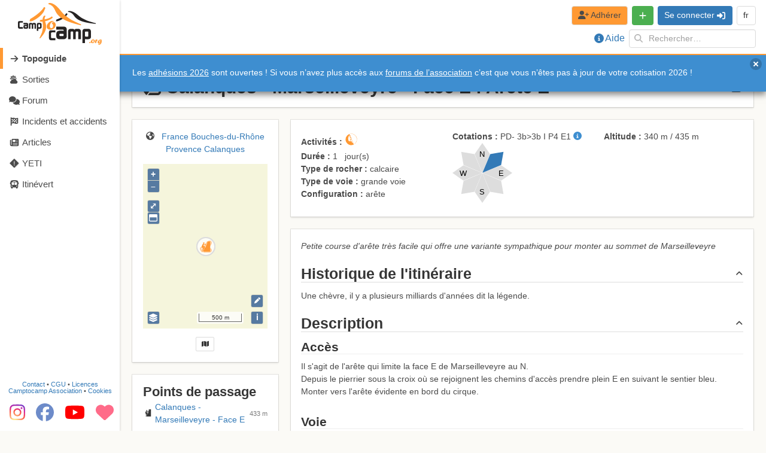

--- FILE ---
content_type: text/html; charset=utf-8
request_url: https://www.google.com/recaptcha/api2/aframe
body_size: 267
content:
<!DOCTYPE HTML><html><head><meta http-equiv="content-type" content="text/html; charset=UTF-8"></head><body><script nonce="tAUOvQg_ix6DZutlGG7Cmg">/** Anti-fraud and anti-abuse applications only. See google.com/recaptcha */ try{var clients={'sodar':'https://pagead2.googlesyndication.com/pagead/sodar?'};window.addEventListener("message",function(a){try{if(a.source===window.parent){var b=JSON.parse(a.data);var c=clients[b['id']];if(c){var d=document.createElement('img');d.src=c+b['params']+'&rc='+(localStorage.getItem("rc::a")?sessionStorage.getItem("rc::b"):"");window.document.body.appendChild(d);sessionStorage.setItem("rc::e",parseInt(sessionStorage.getItem("rc::e")||0)+1);localStorage.setItem("rc::h",'1769702472513');}}}catch(b){}});window.parent.postMessage("_grecaptcha_ready", "*");}catch(b){}</script></body></html>

--- FILE ---
content_type: application/javascript
request_url: https://www.camptocamp.org/js/app.853b68a6.js
body_size: 279019
content:
(function(){var e={66081:function(e,t,i){"use strict";i.d(t,{A:function(){return de}});var s=function(){var e=this,t=e._self._c;return t("div",{staticClass:"document-card-container"},[t(e.documentType+"-card",{tag:"component",staticClass:"document-card",attrs:{document:e.document,target:e.target,highlighted:e.highlighted}}),e._v(" "),e.showDeleteButton?t("delete-button",{staticClass:"delete-button",on:{click:function(t){return e.$emit("delete")}}}):e._e()],1)},a=[],n=function(){var e=this,t=e._self._c;return t("card-container",{attrs:{document:e.document,target:e.target,highlighted:e.highlighted}},[t("card-title",[t("document-title",{attrs:{document:e.document}})],1),e._v(" "),t("card-row",[t("span",[e._v("\n      "+e._s(e._f("uppercaseFirstLetter")(e.$gettext(e.document.area_type,"area_types")))+"\n    ")])])],1)},o=[],r=i(75259),l={mixins:[r.$]},c=l,u=i(81656),d=(0,u.A)(c,n,o,!1,null,null,null),m=d.exports,p=function(){var e=this,t=e._self._c;return t("card-container",{attrs:{document:e.document,target:e.target,highlighted:e.highlighted}},[t("card-title",[t("document-title",{attrs:{document:e.document}})],1),e._v(" "),t("card-row",[t("textual-array",{attrs:{array:e.document.categories,i18n:"","i18n-context":"article_categories"}})],1),e._v(" "),t("card-row",[t("span",[t("icon-creative-commons"),e._v(" "),t("span",[e._v(e._s(e.$gettext(e.document.article_type,"article_types")))])],1)]),e._v(" "),t("card-row",[t("card-activities-item",{attrs:{activities:e.document.activities}}),e._v(" "),t("marker-quality",{attrs:{quality:e.document.quality}})],1)],1)},h=[],v={mixins:[r.$]},g=v,f=(0,u.A)(g,p,h,!1,null,null,null),_=f.exports,y=function(){var e=this,t=e._self._c;return t("card-container",{attrs:{document:e.document,target:e.target,highlighted:e.highlighted}},[t("card-title",[t("document-title",{attrs:{document:e.document}})],1),e._v(" "),t("card-row",[t("textual-array",{attrs:{array:e.document.book_types,i18n:"","i18n-context":"book_types"}})],1),e._v(" "),t("card-row",[t("span",[t("fa-icon",{attrs:{icon:"pen"}}),e._v("\n      "+e._s(e.document.author)+"\n    ")],1)]),e._v(" "),t("card-row",[t("card-activities-item",{attrs:{activities:e.document.activities}}),e._v(" "),t("marker-quality",{attrs:{quality:e.document.quality}})],1)],1)},A=[],b={mixins:[r.$]},w=b,x=(0,u.A)(w,y,A,!1,null,null,null),C=x.exports,k=function(){var e=this,t=e._self._c;return t("card-container",{attrs:{document:e.document,target:e.target,highlighted:e.highlighted}},[t("card-title",[t("document-title",{attrs:{document:e.document}})],1),e._v(" "),t("card-row",[t("card-region-item",{attrs:{document:e.document}})],1),e._v(" "),t("card-row",[t("span",[e._v(e._s(e.document.code)+" - "+e._s(e.document.editor))])])],1)},S=[],D={mixins:[r.$]},E=D,M=(0,u.A)(E,k,S,!1,null,null,null),T=M.exports,I=function(){var e=this,t=e._self._c;return t("card-container",{attrs:{document:e.document,target:e.target,highlighted:e.highlighted}},[t("card-title",[t("document-title",{staticClass:"is-ellipsed-tablet",attrs:{document:e.document}}),e._v(" "),t("marker-condition",{staticClass:"is-pulled-right",attrs:{condition:e.document.condition_rating}})],1),e._v(" "),t("card-row",[t("card-region-item",{attrs:{document:e.document}}),e._v(" "),t("span",{staticClass:"is-nowrap"},[t("fa-icon",{staticClass:"card-icon",attrs:{icon:"pen"}}),e._v(" "),t("span",[e._v(" "+e._s(e._f("uppercaseFirstLetter")(e.document.author.name)))])],1)],1),e._v(" "),t("card-row",[t("span",[t("icon-ratings",{staticClass:"card-icon"}),e._v(" "),t("document-rating",{attrs:{document:e.document}})],1),e._v(" "),t("card-elevation-item",{staticClass:"is-ellipsed",attrs:{elevation:e.document.elevation_max}}),e._v(" "),e.document.height_diff_up?t("span",{attrs:{title:e.$gettext("height_diff_up")}},[t("icon-height-diff-up",{staticClass:"card-icon"}),e._v("\n      "+e._s(e.document.height_diff_up)+" m\n    ")],1):t("span")],1),e._v(" "),t("card-row",[t("card-activities-item",{attrs:{activities:e.document.activities}}),e._v(" "),t("span",{staticClass:"card-icon is-nowrap"},[e.document.public_transport?t("marker-soft-mobility"):e._e(),e._v("\n       \n      "),e.document.geometry.has_geom_detail?t("marker-gps-trace"):e._e(),e._v("\n       \n      "),t("marker-image-count",{attrs:{"image-count":e.document.img_count}})],1),e._v(" "),t("span",{staticClass:"is-nowrap"},[e._v("\n      "+e._s(e.$dateUtils.toLocalizedString(e.document.date_end,"ll"))+"\n    ")]),e._v(" "),t("marker-quality",{attrs:{quality:e.document.quality}})],1)],1)},P=[],L={mixins:[r.$]},N=L,q=(0,u.A)(N,I,P,!1,null,null,null),B=q.exports,z=function(){var e=this,t=e._self._c;return t("card-container",{attrs:{document:e.document,target:e.target,highlighted:e.highlighted}},[t("card-title",[t("document-title",{attrs:{document:e.document}})],1),e._v(" "),t("card-row",[t("card-region-item",{attrs:{document:e.document}}),e._v(" "),t("span",{staticClass:"is-nowrap"},[t("icon-forum"),e._v("\n      @"+e._s(e.document.forum_username)+"\n    ")],1)],1),e._v(" "),t("card-row",[e.document.activities?t("card-activities-item",{attrs:{activities:e.document.activities}}):e._e(),e._v("\n     \n\n    "),e.document.categories?t("textual-array",{staticClass:"is-ellipsed",attrs:{array:e.document.categories,i18n:"","i18n-context":"user_categories"}}):e._e()],1)],1)},j=[],R={mixins:[r.$]},O=R,V=(0,u.A)(O,z,j,!1,null,null,null),F=V.exports,Q=function(){var e=this,t=e._self._c;return t("card-container",{attrs:{document:e.document,target:e.target,highlighted:e.highlighted}},[t("card-title",[t("document-title",{staticClass:"is-ellipsed-tablet",attrs:{document:e.document}})],1),e._v(" "),t("card-row",[t("card-region-item",{attrs:{document:e.document}})],1),e._v(" "),t("card-row",[t("span",{staticClass:"is-nowrap"},[t("icon-ratings",{staticClass:"card-icon"}),e._v(" "),t("document-rating",{attrs:{document:e.document}})],1),e._v(" "),t("card-elevation-item",{staticClass:"is-ellipsed",attrs:{elevation:e.document.elevation_max}}),e._v(" "),e.document.height_diff_up?t("span",{staticClass:"is-ellipsed",attrs:{title:e.$gettext("height_diff_up")}},[t("icon-height-diff-up",{staticClass:"card-icon"}),e._v("\n      "+e._s(e.document.height_diff_up)+" m\n    ")],1):e._e(),e._v(" "),e.document.height_diff_difficulties?t("span",{staticClass:"is-ellipsed",attrs:{title:e.$gettext("height_diff_difficulties")}},[t("fa-icon",{staticClass:"card-icon",attrs:{icon:"arrows-alt-v"}}),e._v("\n      "+e._s(e.document.height_diff_difficulties)+" m\n    ")],1):e._e()],1),e._v(" "),t("card-row",[t("card-activities-item",{attrs:{activities:e.document.activities}}),e._v(" "),t("span",{staticClass:"card-icon"},[e.document.geometry.has_geom_detail?t("marker-gps-trace"):e._e()],1),e._v(" "),e.document.orientations&&0!=e.document.orientations.length?t("span",{staticClass:"is-ellipsed",attrs:{title:e.$gettext("orientations")}},[t("fa-icon",{staticClass:"card-icon",attrs:{icon:"compass"}}),e._v("\n      "+e._s(e.document.orientations.join(", "))+"\n    ")],1):e._e(),e._v(" "),t("marker-quality",{attrs:{quality:e.document.quality}})],1)],1)},$=[],U={mixins:[r.$]},H=U,W=(0,u.A)(H,Q,$,!1,null,null,null),G=W.exports,J=function(){var e=this,t=e._self._c;return t("card-container",{attrs:{document:e.document,target:e.target,highlighted:e.highlighted}},[t("card-title",[t("span",{staticClass:"is-ellipsed-tablet"},[t("icon-waypoint-type",{attrs:{"waypoint-type":e.document.waypoint_type}}),e._v(" "),t("document-title",{attrs:{document:e.document}})],1)]),e._v(" "),t("card-row",[t("card-region-item",{attrs:{document:e.document}})],1),e._v(" "),t("card-row",[t("card-elevation-item",{attrs:{elevation:e.document.elevation}}),e._v(" "),t("textual-array",{attrs:{array:e.document.slackline_types,i18n:"","i18n-context":"slackline_types"}}),e._v(" "),t("marker-quality",{attrs:{quality:e.document.quality}})],1)],1)},Y=[],Z={mixins:[r.$]},K=Z,X=(0,u.A)(K,J,Y,!1,null,null,null),ee=X.exports,te=function(){var e=this,t=e._self._c;return t("card-container",{attrs:{document:e.document,target:e.target,highlighted:e.highlighted}},[t("card-title",[t("document-title",{staticClass:"is-ellipsed",attrs:{document:e.document,"uppercase-first-letter":""}})],1),e._v(" "),t("card-row",[t("card-region-item",{attrs:{document:e.document}}),e._v(" "),t("card-elevation-item",{attrs:{elevation:e.document.elevation}})],1),e._v(" "),t("card-row",[e.document.event_type?t("span",{staticClass:"is-ellipsed"},[e._v("\n      "+e._s(e.$gettext(e.document.event_type,"event_types"))+"\n    ")]):e._e()]),e._v(" "),t("card-row",[t("card-event-activity-item",{attrs:{"event-activity":e.document.event_activity}}),e._v(" "),t("span",{staticClass:"is-nowrap"},[e._v("\n      "+e._s(e.$dateUtils.toLocalizedString(e.document.date,"ll"))+"\n    ")]),e._v(" "),t("marker-quality",{attrs:{quality:e.document.quality}})],1)],1)},ie=[],se={mixins:[r.$]},ae=se,ne=(0,u.A)(ae,te,ie,!1,null,null,null),oe=ne.exports,re=i(57585),le={components:{AreaCard:m,ArticleCard:_,BookCard:C,MapCard:T,OutingCard:B,ProfileCard:F,RouteCard:G,WaypointCard:ee,XreportCard:oe},mixins:[re.ox],props:{showDeleteButton:{type:Boolean,default:!1},target:{type:String,default:void 0},highlighted:{type:Boolean,default:!1}}},ce=le,ue=(0,u.A)(ce,s,a,!1,null,"ec571292",null),de=ue.exports},86158:function(e,t,i){"use strict";i.d(t,{A:function(){return b}});var s=function(){var e=this,t=e._self._c;return t("div",{directives:[{name:"infinite-scroll",rawName:"v-infinite-scroll",value:e.load,expression:"load"}],staticClass:"columns",attrs:{"infinite-scroll-disabled":"loading","infinite-scroll-distance":"500"}},e._l(e.columns,(function(i,s){return t("div",{key:s,class:"column "+e.cssColumnsClass},e._l(i.items,(function(e){return t("feed-card",{key:e.id,staticClass:"feed-card",attrs:{item:e}})})),1)})),0)},a=[],n=(i(23792),i(44114),i(18111),i(22489),i(62953),i(27567)),o=i.n(n),r=function(){var e,t=this,i=t._self._c;return i("card-container",{attrs:{document:t.document}},[i("card-row",[i("marker-document-type",{staticClass:"is-pulled-left is-size-3",attrs:{"document-type":t.documentType}}),t._v(" "),i("document-title",{staticClass:"has-text-weight-bold has-left-padding",attrs:{document:t.item.document}}),t._v(" "),"outing"===t.documentType?i("span",{staticClass:"is-pulled-right has-left-margin-mobile"},[t._v(t._s(t.dates))]):i("span")],1),t._v(" "),null!==(e=t.locale)&&void 0!==e&&e.summary?i("card-row",[i("p",{staticClass:"is-max-3-lines-height"},[t._v(t._s(t._f("max300chars")(t._f("stripMarkdown")(t.locale.summary))))])]):t._e(),t._v(" "),t.images.length?i("card-row",[i("gallery",{attrs:{images:t.images}})],1):t._e(),t._v(" "),i("div",{staticClass:"row"},[i("span",{attrs:{title:t.$gettext("User avatar")}},[t.useDefaultAvatarIcon?i("fa-icon",{staticClass:"is-size-3 has-text-grey",attrs:{icon:"user"}}):i("img",{staticClass:"avatar",attrs:{alt:"Avatar",src:t.$options.forumAvatarUrl+t.item.user.forum_username+"/36/1_1.png",loading:"lazy"},on:{error:function(e){t.useDefaultAvatarIcon=!0}}})],1),t._v(" "),i("document-title",{attrs:{document:t.item.user}}),t._v(" "),i("span",{staticClass:"has-text-weight-normal"},[t._v(" "+t._s(t.actionLine))])],1),t._v(" "),"article"!=t.documentType&&"book"!=t.documentType&&"xreport"!=t.documentType?i("card-row",["outing"===t.documentType||"route"===t.documentType?i("span",[i("icon-ratings",{staticClass:"card-icon"}),t._v(" "),i("document-rating",{attrs:{document:t.item.document}})],1):t._e(),t._v(" "),i("card-elevation-item",{staticClass:"is-ellipsed",attrs:{elevation:t.item.document.elevation_max}}),t._v(" "),t.item.document.height_diff_up?i("span",{attrs:{title:t.$gettext("height_diff_up")}},[i("icon-height-diff-up"),t._v("\n      "+t._s(t.item.document.height_diff_up)+" m\n    ")],1):t._e(),t._v(" "),t.item.document.height_diff_difficulties?i("span",{attrs:{title:t.$gettext("height_diff_difficulties")}},[i("fa-icon",{attrs:{icon:"arrows-alt-v"}}),t._v("\n      "+t._s(t.item.document.height_diff_difficulties)+" m\n    ")],1):t._e(),t._v(" "),t.item.document.elevation?i("card-elevation-item",{attrs:{elevation:t.item.document.elevation}}):t._e(),t._v(" "),t.item.document.waypoint_type?i("span",[i("icon-waypoint-type",{attrs:{"waypoint-type":t.item.document.waypoint_type}}),t._v(" "),i("span",[t._v(t._s(t._f("uppercaseFirstLetter")(t.$gettext(t.item.document.waypoint_type,"waypoint_types"))))])],1):t._e()],1):t._e(),t._v(" "),i("div",{staticClass:"row is-flex is-justify-content-flex-end is-mobile"},[t.item.document.areas&&t.item.document.areas.length?i("card-region-item",{staticClass:"is-not-ellipsed",attrs:{document:t.item.document}}):t._e(),t._v(" "),i("span",{},[t.item.document.activities?i("card-activities-item",{attrs:{activities:t.item.document.activities}}):t._e()],1),t._v(" "),i("span",{staticClass:"outing-icons"},["outing"===t.documentType&&t.item.document.public_transport?i("marker-soft-mobility"):t._e(),t._v(" "),i("marker-image-count",{attrs:{"image-count":t.item.document.img_count}}),t._v(" "),t.item.document.geometry&&t.item.document.geometry.has_geom_detail?i("marker-gps-trace"):t._e(),t._v(" "),"outing"===t.documentType?i("marker-condition",{attrs:{condition:t.item.document.condition_rating}}):t._e(),t._v(" "),i("marker-quality",{attrs:{quality:t.item.document.quality}})],1)],1)],1)},l=[],c=(i(27495),i(25440),i(75259)),u=i(91389),d=i(70464),m={components:{Gallery:u.A},filters:{max300chars:e=>e.length>300?e.substring(0,300)+"…":e},mixins:[c.W],props:{item:{type:Object,required:!0}},data(){return{actionLine:null,images:[],useDefaultAvatarIcon:!1}},computed:{document(){return this.item.document},documentType(){return this.$documentUtils.getDocumentType(this.document["type"])},locale(){return this.$documentUtils.getLocaleSmart(this.item.document)}},forumAvatarUrl:d.A.url+"/user_avatar/"+d.A.url.replace("https://","")+"/",created(){this.actionLine={"added_photos article":this.$gettext("has added images to article"),"added_photos book":this.$gettext("has added images to book"),"added_photos area":this.$gettext("has added images to area"),"added_photos outing":this.$gettext("has added images to outing"),"added_photos route":this.$gettext("has added images to route"),"added_photos waypoint":this.$gettext("has added images to waypoint"),"added_photos xreport":this.$gettext("has added images to xreport"),"created article":this.$gettext("has created a new article"),"created book":this.$gettext("has created a new book"),"created image":this.$gettext("has created a new image"),"created outing":this.$gettext("has created a new outing"),"created route":this.$gettext("has created a new route"),"created waypoint":this.$gettext("has created a new waypoint"),"created xreport":this.$gettext("has created a new xreport"),"updated area":this.$gettext("has updated the area"),"updated article":this.$gettext("has updated the article"),"updated book":this.$gettext("has updated the book"),"updated image":this.$gettext("has updated the image"),"updated outing":this.$gettext("has updated the outing"),"updated route":this.$gettext("has updated the route"),"updated waypoint":this.$gettext("has updated the waypoint"),"updated xreport":this.$gettext("has updated the xreport")}[[this.item["change_type"],this.documentType].join(" ")],this.dates=this.$documentUtils.getOutingDatesLocalized(this.item["document"]),this.item.image1&&this.images.push(this.item.image1),this.item.image2&&this.images.push(this.item.image2),this.item.image3&&this.images.push(this.item.image3)}},p=m,h=i(81656),v=(0,h.A)(p,r,l,!1,null,"0048c14e",null),g=v.exports,f=i(29824),_={components:{FeedCard:g},directives:{infiniteScroll:o()},props:{type:{type:String,required:!0},hideEmptyDocuments:{type:Boolean,default:!1}},data(){return{promise:null,feed:[],paginationToken:null,endOfFeed:!1,columns:null,cssColumnsClass:null}},computed:{loading(){return!!this.promise&&this.promise.loading}},watch:{$route:"initialize",type:"initialize"},mounted(){window.addEventListener("resize",this.initializeColumns),this.initialize()},beforeDestroy(){window.removeEventListener("resize",this.initializeColumns)},methods:{initialize(){this.paginationToken=void 0,this.endOfFeed=!1,this.feed=[],this.initializeColumns(),this.load()},initializeColumns(){const e=this.$el.clientWidth,t=400;let i;e<2*t?(this.cssColumnsClass="is-full",i=1):e<3*t?(this.cssColumnsClass="is-half",i=2):e<4*t?(this.cssColumnsClass="is-one-third",i=3):e<5*t?(this.cssColumnsClass="is-one-quarter",i=4):e<6*t?(this.cssColumnsClass="is-two-fifths",i=5):(this.cssColumnsClass="is-2",i=6),this.columns=[];for(let s=0;s<i;s++)this.columns.push({items:[],height:0});this.dispatchToColumns(this.feed)},load(){if(this.promise&&this.promise.loading)return;if(this.endOfFeed)return;const e={pl:f.A.getApiLang(this.$language.current),token:this.paginationToken,u:this.$route.params.id};"personal"===this.type?this.promise=f.A.feed.getPersonalFeed(e).then(this.onLoad):"default"===this.type?this.promise=f.A.feed.getDefaultFeed(e).then(this.onLoad):"profile"===this.type&&(this.promise=f.A.feed.getProfileFeed(e).then(this.onLoad))},onLoad(e){this.paginationToken=e.data.pagination_token;for(const t of e.data.feed)this.feed.push(t);this.endOfFeed=0===e.data.feed.length,this.dispatchToColumns(e.data.feed)},dispatchToColumns(e){let t=this.columns[0];this.hideEmptyDocuments&&(e=e.filter((e=>"empty"!==e.document.quality)));for(const i of e){for(const e of this.columns)e.height<t.height&&(t=e);t.items.push(i),t.height+=this.estimateSize(i)}},estimateSize(e){const t=47,i=29,s=30,a=30,n=29,o=38,r=223,l=22;let c=t+i+n+o+l;return e.document.locales[0].summary&&(c+=s),(document.elevation_max||document.elevation||document.height_diff_up||document.height_diff_difficulties)&&(c+=a),null!==e.image1&&(c+=r),c}}},y=_,A=(0,h.A)(y,s,a,!1,null,"2bda36d1",null),b=A.exports},91389:function(e,t,i){"use strict";i.d(t,{A:function(){return c}});var s=function(){var e=this,t=e._self._c;return t("swiper-container",{staticClass:"swiper",attrs:{"slides-per-view":"auto","space-between":"15"}},e._l(e.images,(function(i){return t("swiper-slide",{key:i.document_id,staticStyle:{height:"200px"}},[t("thumbnail",{attrs:{img:i,size:"MI",alt:i.locales[0].title,title:i.locales[0].title,loading:"lazy"},on:{click:function(t){return e.$imageViewer.show(i)}}})],1)})),1)},a=[],n=(i(44114),i(18111),i(7588),{props:{images:{type:Array,required:!0}},watch:{images:function(){this.images.forEach(this.$imageViewer.push)}},created(){this.images.forEach(this.$imageViewer.push)}}),o=n,r=i(81656),l=(0,r.A)(o,s,a,!1,null,"eb6cbdb8",null),c=l.exports},70110:function(e,t,i){"use strict";i.r(t),i.d(t,{default:function(){return c}});var s=function(){var e=this,t=e._self._c;return t("div",[t("div",{staticClass:"accordion-title has-cursor-pointer",class:{"no-print":!e.visible},attrs:{title:e.visible?e.$gettext("Fold section"):e.$gettext("Unfold section")},on:{click:function(t){e.visible=!e.visible}}},[e._t("title"),e._v(" "),t("fa-icon",{staticClass:"is-size-6 no-print accordion-icon mt-2",attrs:{icon:"angle-down",rotation:e.visible?180:void 0}})],2),e._v(" "),t("div",{directives:[{name:"show",rawName:"v-show",value:e.visible,expression:"visible"}]},[e._t("content")],2)])},a=[],n={data(){return{visible:!0}}},o=n,r=i(81656),l=(0,r.A)(o,s,a,!1,null,"6faf5980",null),c=l.exports},35125:function(e,t,i){"use strict";i.r(t),i.d(t,{default:function(){return c}});var s=function(){var e=this,t=e._self._c;return null!==e.activities?t("span",e._l(e.sortedActivities,(function(i){return t("span",{key:i,staticClass:"replace-icon-by-names-on-print",attrs:{title:e.$gettext(i,"activities")}},[t("icon-activity",{attrs:{activity:i}})],1)})),0):e._e()},a=[],n=(i(26910),{props:{activities:{type:Array,default:null}},computed:{sortedActivities(){return this.activities.slice(0).sort()}}}),o=n,r=i(81656),l=(0,r.A)(o,s,a,!1,null,"526fcbb4",null),c=l.exports},21666:function(e,t,i){"use strict";i.r(t),i.d(t,{default:function(){return u}});var s=function(){var e=this,t=e._self._c;return t("span",[e._v("\n  "+e._s(e.period)+"\n")])},a=[],n=(i(18111),i(7588),i(61701),i(58940),i(144)),o={props:{months:{type:Array,default:null}},computed:{period(){if(12===this.months.length)return this.$gettext("whole year","period");const e=Array(12).fill(!1);if(this.months.forEach((t=>{const i=n.u.months.indexOf(t);i>=0&&(e[i]=!0)})),this.$dateUtils.hasSinglePeriod(e)){let t,i;return e[0]&&e[11]?(t=e.lastIndexOf(!1)+1,i=e.indexOf(!1)-1):(t=e.indexOf(!0),i=e.lastIndexOf(!0)),this.$dateUtils.month(parseInt(t,10))+" "+this.$gettext("to","period")+" "+this.$dateUtils.month(parseInt(i,10))}return this.months.map((e=>this.$dateUtils.month(n.u.months.indexOf(e)))).join(", ")}}},r=o,l=i(81656),c=(0,l.A)(r,s,a,!1,null,null,null),u=c.exports},77047:function(e,t,i){"use strict";i.r(t),i.d(t,{default:function(){return c}});var s=function(){var e=this,t=e._self._c;return t("div",{staticClass:"box",on:{click:e.click}},[e._t("default")],2)},a=[],n={methods:{click(){this.$emit("click")}}},o=n,r=i(81656),l=(0,r.A)(o,s,a,!1,null,"230b16b6",null),c=l.exports},6430:function(e,t,i){"use strict";i.r(t),i.d(t,{default:function(){return u}});var s=function(){var e=this,t=e._self._c;return t("span",["activities"==e.field.name?t("activities",{staticClass:"has-text-secondary",attrs:{activities:e.document.activities}}):"image_type"==e.field.name?["personal"===e.value?t("a",{attrs:{href:"https://creativecommons.org/licenses/by-nc-nd/3.0/deed."+e.$language.current}},[e._v(e._s(e.$gettext(e.value,e.field.i18nContext)))]):"collaborative"===e.value?t("a",{attrs:{href:"https://creativecommons.org/licenses/by-sa/3.0/deed."+e.$language.current}},[e._v(e._s(e.$gettext(e.value,e.field.i18nContext)))]):"copyright"===e.value?t("span",[e._v(e._s(e.$gettext(e.value,e.field.i18nContext)))]):e._e()]:"url"===e.field.type?t("a",{attrs:{href:e.value}},[e._v(e._s(e.value))]):"date_time"===e.field.type?t("span",[e._v(e._s(e.$dateUtils.toLocalizedString(e.value,"lll")))]):"best_periods"===e.field.name?t("best-periods",{attrs:{months:e.value}}):e.isArray?t("textual-array",{attrs:{array:e.value,i18n:e.field.i18n,"i18n-context":e.field.i18nContext,"sort-values":e.sortValues}}):"boolean"===typeof e.value?t("span",[e.value?t("span",{directives:[{name:"translate",rawName:"v-translate"}]},[e._v("yes")]):t("span",{directives:[{name:"translate",rawName:"v-translate"}]},[e._v("no")])]):e.field.i18n?t("span",[e._v(e._s(e.$gettext(e.value,e.field.i18nContext))+" ")]):t("span",[e.showPrefix?t("span",[e._v(e._s(e.prefix||e.field.prefix))]):e._e(),e._v("\n    "+e._s(e.divisor?Math.round(e.value/e.divisor):e.value)+"\n  ")]),e._v(" "),e.showUnit&&!e.field.skipSpaceBeforeUnit?t("span",[e._v(" ")]):e._e(),e._v(" "),e.showUnit?t("span",[e._v(e._s(e.unit||e.field.unit))]):e._e()],2)},a=[],n=i(57585),o={mixins:[n.ox,n.v1],props:{unit:{type:String,default:null},divisor:{type:Number,default:null},sortValues:{type:Boolean,default:!1},prefix:{type:String,default:null}},computed:{value(){return this.document[this.field.name]},isArray(){return Array.isArray(this.value)},showUnit(){return(this.unit||this.field.unit)&&null!==this.value&&void 0!==this.value},showPrefix(){return(this.prefix||this.field.prefix)&&null!==this.value&&void 0!==this.value},license(){switch(this.value){case"personal":return"by-nc-nd";case"copyright":return;case"colaborative":default:return"by-sa"}}}},r=o,l=i(81656),c=(0,l.A)(r,s,a,!1,null,null,null),u=c.exports},56704:function(e,t,i){"use strict";i.r(t),i.d(t,{default:function(){return d}});var s=function(){var e=this,t=e._self._c;return t(e.showHelper?"dropdown-button":"span",{tag:"component"},[t("span",{attrs:{slot:"button"},slot:"button"},[e.document.global_rating?t("span",{attrs:{title:e.$gettext("global_rating")}},[e._v("\n      "+e._s(e.document.global_rating)+"\n    ")]):e._e(),e._v(" "),e.document.via_ferrata_rating?t("span",{attrs:{title:e.$gettext("via_ferrata_rating")}},[e._v("\n      "+e._s(e.document.via_ferrata_rating)+"\n    ")]):e._e(),e._v(" "),t("span",[e.document.rock_free_rating?t("span",{attrs:{title:e.$gettext("rock_free_rating")}},[e._v("\n        "+e._s(e.rockFreeRating))]):e._e(),e.document.rock_required_rating?t("span",{attrs:{title:e.$gettext("rock_required_rating")}},[e._v(">"+e._s(e.document.rock_required_rating)+"\n      ")]):e._e()]),e._v(" "),e.document.aid_rating?t("span",{attrs:{title:e.$gettext("aid_rating")}},[e._v("\n      "+e._s(e.document.aid_rating)+"\n    ")]):e._e(),e._v(" "),e.document.engagement_rating?t("span",{attrs:{title:e.$gettext("engagement_rating")}},[e._v("\n      "+e._s(e.document.engagement_rating)+"\n    ")]):e._e(),e._v(" "),e.document.risk_rating?t("span",{attrs:{title:e.$gettext("risk_rating")}},[e._v("\n      "+e._s(e.document.risk_rating)+"\n    ")]):e._e(),e._v(" "),e.document.equipment_rating?t("span",{attrs:{title:e.$gettext("equipment_rating")}},[e._v("\n      "+e._s(e.document.equipment_rating)+"\n    ")]):e._e(),e._v(" "),e.document.exposition_rock_rating?t("span",{attrs:{title:e.$gettext("exposition_rock_rating")}},[e._v("\n      "+e._s(e.document.exposition_rock_rating)+"\n    ")]):e._e(),e._v(" "),e.document.ice_rating?t("span",{attrs:{title:e.$gettext("ice_rating")}},[e._v("\n      "+e._s(e.document.ice_rating)+"\n    ")]):e._e(),e._v(" "),e.document.mixed_rating?t("span",{attrs:{title:e.$gettext("mixed_rating")}},[e._v("\n      "+e._s(e.document.mixed_rating)+"\n    ")]):e._e(),e._v(" "),e.document.ski_rating?t("span",{attrs:{title:e.$gettext("ski_rating")}},[e._v("\n      "+e._s(e.document.ski_rating)+"\n    ")]):e._e(),e._v(" "),e.document.ski_rating&&(e.document.ski_exposition||e.document.labande_global_rating)?t("span",[e._v(" / ")]):e._e(),e._v(" "),e.document.ski_exposition||e.document.labande_global_rating?t("span",[e.document.ski_exposition?t("span",{attrs:{title:e.$gettext("ski_exposition")}},[e._v("\n        "+e._s(e.document.ski_exposition)+"\n      ")]):e._e(),e._v(" "),e.document.labande_global_rating?t("span",{attrs:{title:e.$gettext("labande_global_rating")}},[e._v("\n        "+e._s(e.document.labande_global_rating)+"\n      ")]):e._e()]):e._e(),e._v(" "),e.document.labande_ski_rating?t("span",{attrs:{title:e.$gettext("labande_ski_rating")}},[e._v("\n      /\n      "+e._s(e.document.labande_ski_rating)+"\n    ")]):e._e(),e._v(" "),e.document.snowshoe_rating?t("span",{attrs:{title:e.$gettext("snowshoe_rating")}},[e._v("\n      "+e._s(e.document.snowshoe_rating)+"\n    ")]):e._e(),e._v(" "),e.document.hiking_rating?t("span",{attrs:{title:e.$gettext("hiking_rating")}},[e._v("\n      "+e._s(e.document.hiking_rating)+"\n    ")]):e._e(),e._v(" "),e.document.mtb_up_rating?t("span",{attrs:{title:e.$gettext("mtb_up_rating")}},[e._v("\n      "+e._s(e.document.mtb_up_rating)+"\n    ")]):e._e(),e._v(" "),e.document.mtb_down_rating?t("span",{attrs:{title:e.$gettext("mtb_down_rating")}},[e._v("\n      "+e._s(e.document.mtb_down_rating)+"\n    ")]):e._e(),e._v(" "),e.document.hiking_mtb_exposition?t("span",{attrs:{title:e.$gettext("hiking_mtb_exposition")}},[e._v("\n      "+e._s(e.document.hiking_mtb_exposition)+"\n    ")]):e._e(),e._v(" "),e.showHelper?t("fa-icon",{staticClass:"marker-helper has-text-info no-print",attrs:{icon:"info-circle"}}):e._e()],1),e._v(" "),e._l(e.showHelper?e.displayed_ratings:[],(function(i){return t("router-link",{key:i,staticClass:"dropdown-item",attrs:{to:e.getHelperLink(e.fields[i].helper)}},[t("div",{staticClass:"has-text-weight-bold",staticStyle:{width:"2em",display:"inline-block"}},[e._v("\n      "+e._s(e.document[i])+"\n    ")]),e._v(" "),t("span",[e._v("\n      "+e._s(e.$gettext(i))+"\n    ")])])}))],2)},a=[],n=(i(23792),i(44114),i(58940),i(62953),i(10077)),o=i(57585),r={mixins:[o.ox],props:{showHelper:{type:Boolean,default:!1}},ratings:["global_rating","via_ferrata_rating","rock_free_rating","rock_required_rating","aid_rating","engagement_rating","risk_rating","equipment_rating","exposition_rock_rating","ice_rating","mixed_rating","ski_rating","ski_exposition","labande_global_rating","labande_ski_rating","snowshoe_rating","hiking_rating","mtb_up_rating","mtb_down_rating","hiking_mtb_exposition"],computed:{fields(){return n.A.objectDefinitions[this.documentType].fields},displayed_ratings(){const e=[];for(const t of this.$options.ratings)this.document[t]&&e.push(t);return e},rockFreeRating(){const e=this.document.rock_free_rating;return"bloc"!==this.document.climbing_outdoor_type?e:e.toUpperCase()}},methods:{getHelperLink(e){const t=e.split("#");return{name:"article",hash:`#${t[1]}`,params:{id:parseInt(t[0])}}}}},l=r,c=i(81656),u=(0,c.A)(l,s,a,!1,null,null,null),d=u.exports},12129:function(e,t,i){"use strict";i.r(t),i.d(t,{default:function(){return u}});var s=function(){var e=this,t=e._self._c;return t("span",[e.uppercaseFirstLetter?t("span",[e._v(e._s(e._f("uppercaseFirstLetter")(e.title)))]):t("span",[e._v(e._s(e.title))])])},a=[],n=i(57585),o={mixins:[n.ox],props:{uppercaseFirstLetter:{type:Boolean,default:!1}},computed:{title(){return this.$documentUtils.getDocumentTitle(this.document,this.$route.params.lang)}}},r=o,l=i(81656),c=(0,l.A)(r,s,a,!1,null,null,null),u=c.exports},96259:function(e,t,i){"use strict";i.r(t),i.d(t,{default:function(){return c}});var s=function(){var e=this,t=e._self._c;return t("div",{staticClass:"dropdown",class:{"is-active":e.isActive}},[t("div",{staticClass:"dropdown-trigger",on:{click:function(t){e.isActive=!e.isActive&&!e.disabled}}},[t("span",{attrs:{"aria-haspopup":"true","aria-controls":"dropdown-menu-"+e.id}},[e._t("button")],2)]),e._v(" "),t("div",{staticClass:"dropdown-menu",attrs:{id:"dropdown-menu-"+e.id,role:"menu"}},[t("div",{staticClass:"dropdown-content"},[e._t("default")],2)])])},a=[],n=(i(38781),{props:{disabled:{type:Boolean,default:null}},data(){return{isActive:!1,id:0}},created(){this.id=Math.random().toString().substring(2,6),window.addEventListener("click",this.onClick)},beforeDestroy(){window.removeEventListener("click",this.onClick)},methods:{onClick(e){this.$el.contains(e.target)||(this.isActive=!1)}}}),o=n,r=i(81656),l=(0,r.A)(o,s,a,!1,null,"6591acfb",null),c=l.exports},67349:function(e,t,i){"use strict";function s(e){return e.charAt(0).toUpperCase()+e.slice(1)}i.r(t),i.d(t,{default:function(){return u}});var a,n,o={props:{title:{type:String,required:!0}},watch:{title:{handler(){document.title="Camptocamp.org"!==this.title?s(this.title)+" - Camptocamp.org":"Camptocamp.org"},immediate:!0}},render(){return""}},r=o,l=i(81656),c=(0,l.A)(r,a,n,!1,null,null,null),u=c.exports},154:function(e,t,i){"use strict";i.r(t),i.d(t,{default:function(){return u}});var s=function(){var e=this,t=e._self._c;return t("div",[e.promise.data||e.promise.error?e.notFound?t("not-found"):e.promise.error?t("div",{staticClass:"notification is-danger"},[e._v("\n    "+e._s(e.promise.error.message)+"\n  ")]):e._e():t("div",{staticClass:"notification is-primary"},[e._v("Loading")])],1)},a=[],n=(i(3362),i(57102)),o={components:{NotFound:n.A},props:{promise:{type:[Object,Promise],required:!0}},computed:{notFound(){var e;return Boolean(404===(null===(e=this.promise)||void 0===e||null===(e=e.error)||void 0===e||null===(e=e.response)||void 0===e?void 0:e.status))}}},r=o,l=i(81656),c=(0,l.A)(r,s,a,!1,null,null,null),u=c.exports},78917:function(e,t,i){"use strict";i.r(t),i.d(t,{default:function(){return h}});var s=function(){var e=this,t=e._self._c;return t("div",{ref:"container",staticClass:"content markdown-content"})},a=[],n=(i(74423),i(23792),i(44114),i(58940),i(27495),i(90906),i(21699),i(25440),i(62953),i(37107)),o=i(29497);function r(e){if(!(e.metaKey||e.altKey||e.ctrlKey||e.shiftKey)&&!e.defaultPrevented&&(void 0===e.button||0===e.button)){if(e.currentTarget&&e.currentTarget.getAttribute){const t=e.currentTarget.getAttribute("target");if(/\b_blank\b/i.test(t))return}return e.preventDefault&&e.preventDefault(),!0}}const l=function(e,t){let i=(0,n.Kk)({prefix:e,iconName:t}).html[0];return i=i.replace('fill="currentColor"','fill="#F93"'),"data:image/svg+xml;charset=utf-8,"+encodeURIComponent(i)},c=function(e,t){return"emojione"===e?`https://cdn.jsdelivr.net/emojione/assets/svg/${t}.svg`:"c2c-activities"===e?l("activity",t):"c2c-waypoints"===e?l("waypoint",t):void 0};var u={props:{content:{type:String,required:!0}},watch:{content:"compute"},mounted(){this.compute()},methods:{compute(){const e=this.$refs.container,t=function(t,i){const s=e.querySelectorAll(t);for(const e of s)e.classList.add(...i)};e.innerHTML=this.content,this.content.includes("c2c:role")&&(this.computeFigures(e.querySelectorAll("figure[c2c\\:role=embedded-figure]")),this.computeImages(e.querySelectorAll("img[c2c\\:role=embedded-image]")),this.computeEmojis(e.querySelectorAll("img[c2c\\:role=emoji]")),this.computeAnchors(e.querySelectorAll("a[c2c\\:role=internal-link]")),this.computeVideos(e.querySelectorAll("div[c2c\\:role=video] > iframe")),t("div[c2c\\:role=info]",["notification","is-info"]),t("div[c2c\\:role=warning]",["notification","is-warning"]),t("div[c2c\\:role=danger]",["notification","is-danger"]),t("div[c2c\\:role=video]",["no-print"]),t("table[c2c\\:role=ltag]",["table"]))},computeVideos(e){for(const t of e)t.setAttribute("allowfullscreen",!0)},computeEmojis(e){for(const t of e){const e=t.attributes["c2c:emoji-db"].value,i=t.attributes["c2c:svg-name"].value;t.src=c(e,i)}},computeFigures(e){for(const t of e){const e=t.children[0],i=e.attributes["c2c:size"];i&&t.setAttribute("c2c:size",i.value)}},computeImages(e){for(const t of e){const e=parseInt(t.attributes["c2c:document-id"].value,10);t.c2cExtrapoledDocument={document_id:e,locales:[{title:"..."}],available_langs:[this.$language.current],type:"i"},t.src=o.A.urls.api+t.attributes["c2c:url-proxy"].value,t.addEventListener("click",(()=>{this.$imageViewer.show(t.c2cExtrapoledDocument)}));const i=t.parentNode,s=document.createElement("picture");if(o.A.urls.modernThumbnailsId&&e>o.A.urls.modernThumbnailsId){const e=document.createElement("source");e.setAttribute("type","image/avif"),e.setAttribute("srcset",o.A.urls.api+t.attributes["c2c:url-proxy"].value+"&extension=avif");const i=document.createElement("source");i.setAttribute("type","image/webp"),i.setAttribute("srcset",o.A.urls.api+t.attributes["c2c:url-proxy"].value+"&extension=webp"),s.appendChild(e),s.appendChild(i)}s.appendChild(t),i.appendChild(s,t),this.$imageViewer.push(t.c2cExtrapoledDocument)}},computeAnchors(e){for(const t of e){const e=t.attributes,{location:i,href:s}=this.$router.resolve({name:e["c2c:document-type"].value.slice(0,-1),params:{id:parseInt(e["c2c:document-id"].value,10),lang:e["c2c:lang"]?e["c2c:lang"].value:void 0,title:e["c2c:slug"]?e["c2c:slug"].value:void 0},hash:e["c2c:anchor"]?"#"+e["c2c:anchor"].value:void 0});t.href=s,t.addEventListener("click",(e=>{r(e)&&this.$router.push(i)}))}}}},d=u,m=i(81656),p=(0,m.A)(d,s,a,!1,null,null,null),h=p.exports},17753:function(e,t,i){"use strict";i.r(t),i.d(t,{default:function(){return c}});var s=function(){var e=this,t=e._self._c;return e.array?t("span",e._l(e.displayedArray,(function(i,s){return t("span",{key:s},[e._v(e._s(e.i18n?e.$gettext(i,e.i18nContext):i)),s!=e.array.length-1?t("span",[e._v(", ")]):e._e()])})),0):e._e()},a=[],n=(i(23792),i(26910),i(62953),{props:{array:{type:Array,default:null},i18n:{type:Boolean,default:!0},i18nContext:{type:String,default:void 0},sortValues:{type:Boolean,default:!1}},computed:{displayedArray(){return this.sortValues?[...this.array].sort():this.array}}}),o=n,r=i(81656),l=(0,r.A)(o,s,a,!1,null,null,null),c=l.exports},96477:function(e,t,i){"use strict";i.r(t),i.d(t,{default:function(){return u}});var s=function(){var e=this,t=e._self._c;return t("picture",[e.avif?t("source",{attrs:{type:"image/avif",srcset:e.avif}}):e._e(),e._v(" "),e.webp?t("source",{attrs:{type:"image/webp",srcset:e.webp}}):e._e(),e._v(" "),t("img",e._g(e._b({ref:"img",attrs:{src:e.standard},on:{"~error":function(t){return e.onError.apply(null,arguments)}}},"img",e.$attrs,!1),e.$listeners))])},a=[],n=i(12993),o={inheritAttrs:!1,props:{img:{type:Object,required:!0},size:{type:String,default:null}},computed:{avif(){return(0,n.V)(this.img,this.size,"avif")},webp(){return(0,n.V)(this.img,this.size,"webp")},standard(){return(0,n.V)(this.img,this.size)}},methods:{onError(e){if(this.avif){const t=e.target;t.parentNode.children[0].srcset=t.parentNode.children[1].srcset=t.src}}}},r=o,l=i(81656),c=(0,l.A)(r,s,a,!1,null,null,null),u=c.exports},59233:function(e,t,i){"use strict";i.r(t),i.d(t,{default:function(){return c}});var s=function(){var e=this,t=e._self._c;return t("fa-layers",{staticClass:"fa-lg",class:{"hidden-button":!e.visible},on:{click:function(t){e.visible&&e.$emit("click")}}},[t("fa-icon",{attrs:{icon:"circle"}}),e._v(" "),t("fa-icon",{style:{color:"white"},attrs:{icon:["far","trash-alt"],transform:"shrink-6"}})],1)},a=[],n={props:{visible:{type:Boolean,default:!0}}},o=n,r=i(81656),l=(0,r.A)(o,s,a,!1,null,"23e15ae1",null),c=l.exports},78161:function(e,t,i){"use strict";i.r(t),i.d(t,{default:function(){return c}});var s=function(){var e=this,t=e._self._c;return t("router-link",{directives:[{name:"show",rawName:"v-show",value:!e.$user.isLogged,expression:"!$user.isLogged"}],staticClass:"button is-primary",attrs:{to:{name:"auth",query:{redirect:e.redirect}}}},[e._t("default",(function(){return[t("span",{directives:[{name:"translate",rawName:"v-translate"}]},[e._v("Login")])]}))],2)},a=[],n={data(){return{redirect:"/"}},watch:{$route:{handler(e){this.redirect=e.fullPath},immediate:!0}}},o=n,r=i(81656),l=(0,r.A)(o,s,a,!1,null,null,null),c=l.exports},6435:function(e,t,i){"use strict";i.r(t),i.d(t,{default:function(){return c}});var s=function(){var e=this,t=e._self._c;return t("fa-icon",{class:"no-print",attrs:{icon:["activity",e.activity]}})},a=[],n={props:{activity:{type:String,required:!0}}},o=n,r=i(81656),l=(0,r.A)(o,s,a,!1,null,null,null),c=l.exports},62448:function(e,t,i){"use strict";i.r(t),i.d(t,{default:function(){return l}});var s=function(){var e=this,t=e._self._c;return t("fa-icon",{staticClass:"has-text-danger",attrs:{icon:"exclamation-circle"}})},a=[],n=i(81656),o={},r=(0,n.A)(o,s,a,!1,null,null,null),l=r.exports},82305:function(e,t,i){"use strict";i.r(t),i.d(t,{default:function(){return u}});var s=function(){var e=this,t=e._self._c;return t("svg",{attrs:{xmlns:"http://www.w3.org/2000/svg",width:e.size,height:e.size,viewBox:"-50 0 200 100"}},[t("path",{attrs:{d:"M5,50L50,5L95,50",fill:"white"}}),e._v(" "),t("path",{attrs:{d:"M5,50L50,95L95,50",fill:e.dangerFill}}),e._v(" "),t("path",{attrs:{d:"m50,0l50,50-50,50-50-50zv5L21,33l19-10L50,26l9-8L80,38l2-1L50,5M5,50L50,95L95,50"}}),e._v(" "),0===e.level?t("g",{attrs:{"stroke-width":"5",stroke:"black"}},[t("line",{attrs:{x1:"40",x2:"60",y1:"58",y2:"78"}}),e._v(" "),t("line",{attrs:{x1:"40",x2:"60",y1:"78",y2:"58"}})]):e._e(),e._v(" "),1===e.level?t("path",{attrs:{d:"m54 84h-6l-0.1-21.1c-2.3 2.1-4.9 4-8 5v-5.6c1.6-0.5 3.2-2 5.1-3.4 1.9-1.5 3.1-3 3.8-4.9h5z"}}):e._e(),e._v(" "),2===e.level?t("path",{attrs:{d:"m60 77v5.1l-20 0.1c0.2-2.1 1-3.9 2.1-5.7q1.6-2.7 6.4-7.2 3.9-3.6 4.8-4.9 1.2-1.8 1.2-3.5 0-2-1.1-3-1-1-2.8-1-1.8 0-2.8 1.1c-0.7 0.7-1.6 1.3-1.7 3h-5.9c0.4-3.1 2-5.5 3.8-6.8q2.7-2.1 6.7-2.1 4.5 0 7 2.4 2.6 2.4 2.6 5.9 0 2.1-0.8 3.9-0.7 1.8-2.3 3.8-1 1.4-3.7 3.9-2.8 2.5-3.5 3.3c-0.5 0.5-0.8 1.3-1.1 1.8 0 0 11.1-0.1 11.1-0.1z"}}):e._e(),e._v(" "),2===e.level?t("path",{attrs:{d:"M86,45a7,7,0,106.5-13.5a7,7,0,00-10.5-8a5.4,5.4,0,00-10.2,3"}}):e._e(),e._v(" "),2===e.level?t("path",{attrs:{d:"M69,27L86,44a5,5,0,104-12a5,5,0,10-9-5a3,3,0,10-8,0",fill:"white"}}):e._e(),e._v(" "),2===e.level?t("path",{attrs:{d:"M85,32a1,1,0,110,8v-2a1,1,0,100-4"}}):e._e(),e._v(" "),3===e.level?t("path",{attrs:{d:"m58 81q-2.9 2.8-7.2 2.8-4.1 0-6.7-2.3c-1.8-1.6-2.1-4.2-2.4-6.7h5c0.2 1.4 0.5 2.4 1.2 3.1q1.2 1.1 2.9 1.1 1.7 0 3-1.3 1.2-1.4 1.2-3.7c0-1.4 0.1-1.6-0.7-2.4-0.8-0.9-1.3-1.8-2.7-1.8-1.4-0.1-2.6 0-3.9 0l0.1-4c3.3 0 3.9-1 4.7-1.7q1.2-1.1 1.2-2.8 0-1.5-0.9-2.4-0.9-0.9-2.3-0.9-1.5 0-2.5 1c-0.7 0.7-1.2 1.5-1.4 2.8h-5c0.4-1.8 0.7-4 1.5-5.1q1.1-1.6 3.1-2.6 2-0.9 4.4-0.9 4.3 0 6.8 2.7 2.1 2.2 2.1 5 0 3.9-4.3 6.3 2.6 0.5 4.1 2.5 1.6 1.9 1.6 4.6 0 3.9-2.9 6.7z"}}):e._e(),e._v(" "),3===e.level?t("path",{attrs:{d:"M54,22L79,50h33a5,5,0,10-4-22.3a11.3,11.3,0,00-20,0q-8-2,-14,6"}}):e._e(),e._v(" "),3===e.level?t("path",{attrs:{d:"M55,21L82,48h30a5,5,0,10-5-18a9.7,9.7,0,00-18,0q-7-2,-11,3L60,16",fill:"white"}}):e._e(),e._v(" "),3===e.level?t("path",{attrs:{d:"M59,18l25,25-1.5,1.5-25-25M87,38a1,1,0,1110,5l-2-1a1,1,0,10-6-3"}}):e._e(),e._v(" "),4===e.level?t("path",{attrs:{d:"m60 78h-3l-0.1 6-4.9-0.1 0.1-5.9h-13.1v-4.9l13.1-19.1h4.8l0.1 19 3-0.1zm-7.9-4.9l-0.1-10.1-7.9 10.1z"}}):e._e(),e._v(" "),5===e.level?t("path",{attrs:{d:"m58 80q-2.8 3.8-7.9 3.8-4.1 0-6.6-2.2-2.6-2.1-3.1-5.8h5.6c0.1 1.2 0.7 1.7 1.4 2.4q1.2 1.1 2.7 1.1 1.8 0 3-1.4 1.2-1.4 1.2-4.3 0-2.7-1.2-4.1-1.2-1.3-3.1-1.3c-1.6 0-2.7 0.2-4 1.6h-5l3.1-15.9h14.9v4.9h-10.9l-1 6c1.2-0.6 2.8-1.1 4.1-1.1q3.7 0 6.3 2.7 2.6 2.8 2.6 7.1 0 3.6-2.1 6.5z"}}):e._e(),e._v(" "),4===e.level||5===e.level?t("path",{attrs:{d:"M54,22L79,50h52a12.5,12.5,0,001.5-24.4a7,7,0,00-8.2-7a11.9,11.9,0,00-22.5-2q-11-1,-14,7q-10-2-14,4"}}):e._e(),e._v(" "),4===e.level||5===e.level?t("path",{attrs:{d:"M52,24L77,48h50a5,5,0,103-21a5,5,0,00-7-6a10.3,10.3,0,00-20-2q-11-2,-14,7q-10-3-14,4L60,16",fill:"white"}}):e._e(),e._v(" "),4===e.level||5===e.level?t("path",{attrs:{d:"M59,18l25,25-1.5,1.5-25-25m-1.5,1.5l22.5,22.5-1.5,1.5-22.5-22.5M87,38a1,1,0,1110,5l-2-1a1,1,0,10-6-3M96,29a1,1,0,1115,14l-1.7-1.7A1,1,0,1097.7,30.7"}}):e._e()])},a=[];const n=["255, 255, 255","203, 219, 69","255, 241, 0","246, 146, 30","236, 28, 36","236, 28, 36"];var o={props:{size:{type:Number,required:!1,default:80},level:{type:Number,required:!0,default:0}},computed:{dangerFill(){return`rgb(${n[this.level]})`}}},r=o,l=i(81656),c=(0,l.A)(r,s,a,!1,null,null,null),u=c.exports},75295:function(e,t,i){"use strict";i.r(t),i.d(t,{default:function(){return c}});var s=function(){var e=this,t=e._self._c;return t("fa-icon",{class:"icon-condition-"+e.condition,attrs:{icon:[null!==e.condition?"fas":"far","circle"]}})},a=[],n={props:{condition:{type:String,required:!1,default:null}}},o=n,r=i(81656),l=(0,r.A)(o,s,a,!1,null,"71aa0a1d",null),c=l.exports},31620:function(e,t,i){"use strict";i.r(t),i.d(t,{default:function(){return l}});var s=function(){var e=this,t=e._self._c;return t("fa-icon",{attrs:{icon:["fab","creative-commons"]}})},a=[],n=i(81656),o={},r=(0,n.A)(o,s,a,!1,null,null,null),l=r.exports},45920:function(e,t,i){"use strict";i.r(t),i.d(t,{default:function(){return l}});var s=function(){var e=this,t=e._self._c;return t("fa-icon",{attrs:{icon:"edit"}})},a=[],n=i(81656),o={},r=(0,n.A)(o,s,a,!1,null,null,null),l=r.exports},31237:function(e,t,i){"use strict";i.r(t),i.d(t,{default:function(){return c}});var s=function(){var e=this,t=e._self._c;return t("fa-icon",{class:"no-print",attrs:{icon:["activity",e.regularActivity]}})},a=[],n={props:{eventActivity:{type:String,required:!0}},computed:{regularActivity(){switch(this.eventActivity){case"other":return"other";case"alpine_climbing":return"mountain_climbing";case"multipitch_climbing":case"sport_climbing":return"rock_climbing";default:return this.eventActivity}}}},o=n,r=i(81656),l=(0,r.A)(o,s,a,!1,null,null,null),c=l.exports},75924:function(e,t,i){"use strict";i.r(t),i.d(t,{default:function(){return l}});var s=function(){var e=this,t=e._self._c;return t("fa-icon",{attrs:{icon:"comments","fixed-width":""}})},a=[],n=i(81656),o={},r=(0,n.A)(o,s,a,!1,null,null,null),l=r.exports},78732:function(e,t,i){"use strict";i.r(t),i.d(t,{default:function(){return l}});var s=function(){var e=this,t=e._self._c;return t("fa-icon",{attrs:{icon:"flag"}})},a=[],n=i(81656),o={},r=(0,n.A)(o,s,a,!1,null,null,null),l=r.exports},57756:function(e,t,i){"use strict";i.r(t),i.d(t,{default:function(){return l}});var s=function(){var e=this,t=e._self._c;return t("fa-icon",{attrs:{icon:"arrow-right",transform:{rotate:-45},title:e.$gettext("height_diff_up")}})},a=[],n=i(81656),o={},r=(0,n.A)(o,s,a,!1,null,null,null),l=r.exports},42327:function(e,t,i){"use strict";i.r(t),i.d(t,{default:function(){return c}});var s=function(){var e=this,t=e._self._c;return t("fa-icon",{attrs:{icon:"info-circle","fixed-width":e.fixedWidth}})},a=[],n={props:{fixedWidth:{type:Boolean,default:!1}}},o=n,r=i(81656),l=(0,r.A)(o,s,a,!1,null,null,null),c=l.exports},56873:function(e,t,i){"use strict";i.r(t),i.d(t,{default:function(){return l}});var s=function(){var e=this,t=e._self._c;return t("fa-icon",{attrs:{icon:"history"}})},a=[],n=i(81656),o={},r=(0,n.A)(o,s,a,!1,null,null,null),l=r.exports},90938:function(e,t,i){"use strict";i.r(t),i.d(t,{default:function(){return l}});var s=function(){var e=this,t=e._self._c;return t("span",[t("svg",{attrs:{width:"0",height:"0"}},[t("radialGradient",{attrs:{id:"rg",r:"150%",cx:"30%",cy:"107%"}},[t("stop",{attrs:{"stop-color":"#fdf497",offset:"0"}}),e._v(" "),t("stop",{attrs:{"stop-color":"#fdf497",offset:"0.05"}}),e._v(" "),t("stop",{attrs:{"stop-color":"#fd5949",offset:"0.45"}}),e._v(" "),t("stop",{attrs:{"stop-color":"#d6249f",offset:"0.6"}}),e._v(" "),t("stop",{attrs:{"stop-color":"#285AEB",offset:"0.9"}})],1)],1),e._v(" "),t("fa-icon",{staticClass:"instagram-icon",attrs:{icon:["fab","instagram"]}})],1)},a=[],n=i(81656),o={},r=(0,n.A)(o,s,a,!1,null,"00b46536",null),l=r.exports},57030:function(e,t,i){"use strict";i.r(t),i.d(t,{default:function(){return c}});var s=function(){var e=this,t=e._self._c;return t("fa-icon",{attrs:{icon:"bus","fixed-width":e.fixedWidth,name:"IconItinevert"}})},a=[],n={props:{fixedWidth:{type:Boolean,default:!1}}},o=n,r=i(81656),l=(0,r.A)(o,s,a,!1,null,null,null),c=l.exports},91741:function(e,t,i){"use strict";i.r(t),i.d(t,{default:function(){return c}});var s=function(){var e=this,t=e._self._c;return t("fa-icon",{attrs:{icon:"user-plus","fixed-width":e.fixedWidth}})},a=[],n={props:{fixedWidth:{type:Boolean,default:!1}}},o=n,r=i(81656),l=(0,r.A)(o,s,a,!1,null,null,null),c=l.exports},22445:function(e,t,i){"use strict";i.r(t),i.d(t,{default:function(){return l}});var s=function(){var e=this,t=e._self._c;return t("fa-icon",{attrs:{icon:"broom"}})},a=[],n=i(81656),o={},r=(0,n.A)(o,s,a,!1,null,null,null),l=r.exports},53096:function(e,t,i){"use strict";i.r(t),i.d(t,{default:function(){return c}});var s=function(){var e=this,t=e._self._c;return t("fa-icon",{attrs:{icon:["quality",e.quality],"fixed-width":e.fixedWidth}})},a=[],n={props:{quality:{type:String,required:!0},fixedWidth:{type:Boolean,default:!1}}},o=n,r=i(81656),l=(0,r.A)(o,s,a,!1,null,null,null),c=l.exports},16674:function(e,t,i){"use strict";i.r(t),i.d(t,{default:function(){return l}});var s=function(){var e=this,t=e._self._c;return t("fa-icon",{attrs:{icon:"tachometer-alt"}})},a=[],n=i(81656),o={},r=(0,n.A)(o,s,a,!1,null,null,null),l=r.exports},25271:function(e,t,i){"use strict";i.r(t),i.d(t,{default:function(){return l}});var s=function(){var e=this,t=e._self._c;return t("fa-icon",{attrs:{icon:"robot"}})},a=[],n=i(81656),o={},r=(0,n.A)(o,s,a,!1,null,null,null),l=r.exports},98120:function(e,t,i){"use strict";i.r(t),i.d(t,{default:function(){return l}});var s=function(){var e=this,t=e._self._c;return t("fa-icon",{attrs:{icon:"star"}})},a=[],n=i(81656),o={},r=(0,n.A)(o,s,a,!1,null,null,null),l=r.exports},41456:function(e,t,i){"use strict";i.r(t),i.d(t,{default:function(){return c}});var s=function(){var e=this,t=e._self._c;return t("fa-icon",{attrs:{icon:"arrow-right","fixed-width":e.fixedWidth}})},a=[],n={props:{fixedWidth:{type:Boolean,default:!1}}},o=n,r=i(81656),l=(0,r.A)(o,s,a,!1,null,null,null),c=l.exports},14147:function(e,t,i){"use strict";i.r(t),i.d(t,{default:function(){return l}});var s=function(){var e=this,t=e._self._c;return t("fa-icon",{attrs:{icon:"users"}})},a=[],n=i(81656),o={},r=(0,n.A)(o,s,a,!1,null,null,null),l=r.exports},18674:function(e,t,i){"use strict";i.r(t),i.d(t,{default:function(){return c}});var s=function(){var e=this,t=e._self._c;return t("fa-icon",{attrs:{icon:["waypoint",e.waypointType],"fixed-width":e.fixedWidth}})},a=[],n={props:{waypointType:{type:String,required:!0},fixedWidth:{type:Boolean,default:!1}}},o=n,r=i(81656),l=(0,r.A)(o,s,a,!1,null,null,null),c=l.exports},41497:function(e,t,i){"use strict";i.r(t),i.d(t,{default:function(){return c}});var s=function(){var e=this,t=e._self._c;return t("fa-icon",{staticClass:"icon-yeti",attrs:{icon:"exclamation",transform:"shrink-6 rotate-45",mask:"square","fixed-width":e.fixedWidth}})},a=[],n={props:{fixedWidth:{type:Boolean,default:!1}}},o=n,r=i(81656),l=(0,r.A)(o,s,a,!1,null,"deaf6d06",null),c=l.exports},39208:function(e,t,i){"use strict";i.r(t),i.d(t,{default:function(){return l}});var s=function(){var e=this,t=e._self._c;return t("fa-icon",{staticClass:"spinner",staticStyle:{"--fa-animation-duration":"1s"},attrs:{icon:"fa-circle-notch",size:"xl",spin:""}})},a=[],n=i(81656),o={},r=(0,n.A)(o,s,a,!1,null,"4a081624",null),l=r.exports},94454:function(e,t,i){"use strict";i.r(t),i.d(t,{default:function(){return c}});var s=function(){var e=this,t=e._self._c;return t("fa-icon",{attrs:{icon:"globe-americas","fixed-width":e.fixedWidth}})},a=[],n={props:{fixedWidth:{type:Boolean,default:!1}}},o=n,r=i(81656),l=(0,r.A)(o,s,a,!1,null,null,null),c=l.exports},40006:function(e,t,i){"use strict";i.r(t),i.d(t,{default:function(){return c}});var s=function(){var e=this,t=e._self._c;return t("fa-icon",{attrs:{icon:"newspaper","fixed-width":e.fixedWidth}})},a=[],n={props:{fixedWidth:{type:Boolean,default:!1}}},o=n,r=i(81656),l=(0,r.A)(o,s,a,!1,null,null,null),c=l.exports},75962:function(e,t,i){"use strict";i.r(t),i.d(t,{default:function(){return c}});var s=function(){var e=this,t=e._self._c;return t("fa-icon",{attrs:{icon:"atlas","fixed-width":e.fixedWidth}})},a=[],n={props:{fixedWidth:{type:Boolean,default:!1}}},o=n,r=i(81656),l=(0,r.A)(o,s,a,!1,null,null,null),c=l.exports},84060:function(e,t,i){"use strict";i.r(t),i.d(t,{default:function(){return u}});var s=function(){var e=this,t=e._self._c;return t("icon-"+e.documentType,{tag:"component",attrs:{"fixed-width":e.fixedWidth}})},a=[],n=i(57585),o={mixins:[n.uY],props:{fixedWidth:{type:Boolean,default:!1}}},r=o,l=i(81656),c=(0,l.A)(r,s,a,!1,null,null,null),u=c.exports},44292:function(e,t,i){"use strict";i.r(t),i.d(t,{default:function(){return c}});var s=function(){var e=this,t=e._self._c;return t("fa-icon",{attrs:{icon:"image","fixed-width":e.fixedWidth}})},a=[],n={props:{fixedWidth:{type:Boolean,default:!1}}},o=n,r=i(81656),l=(0,r.A)(o,s,a,!1,null,null,null),c=l.exports},57875:function(e,t,i){"use strict";i.r(t),i.d(t,{default:function(){return c}});var s=function(){var e=this,t=e._self._c;return t("fa-icon",{attrs:{icon:"map","fixed-width":e.fixedWidth}})},a=[],n={props:{fixedWidth:{type:Boolean,default:!1}}},o=n,r=i(81656),l=(0,r.A)(o,s,a,!1,null,null,null),c=l.exports},56605:function(e,t,i){"use strict";i.r(t),i.d(t,{default:function(){return c}});var s=function(){var e=this,t=e._self._c;return t("fa-layers",{attrs:{"fixed-width":e.fixedWidth}},[t("fa-icon",{staticClass:"sun",attrs:{icon:"sun",transform:"shrink-4 up-2 left-2",spin:""}}),e._v(" "),t("fa-icon",{style:{color:"white"},attrs:{icon:"cloud",transform:"shrink-3 flip-h left-1 down-3"}}),e._v(" "),t("fa-icon",{attrs:{icon:"cloud",transform:"shrink-5 flip-h left-1 down-3"}})],1)},a=[],n={props:{fixedWidth:{type:Boolean,default:!1}}},o=n,r=i(81656),l=(0,r.A)(o,s,a,!1,null,"00bbbb09",null),c=l.exports},42464:function(e,t,i){"use strict";i.r(t),i.d(t,{default:function(){return c}});var s=function(){var e=this,t=e._self._c;return t("fa-icon",{attrs:{icon:"user","fixed-width":e.fixedWidth}})},a=[],n={props:{fixedWidth:{type:Boolean,default:!1}}},o=n,r=i(81656),l=(0,r.A)(o,s,a,!1,null,null,null),c=l.exports},63172:function(e,t,i){"use strict";i.r(t),i.d(t,{default:function(){return c}});var s=function(){var e=this,t=e._self._c;return t("fa-icon",{attrs:{icon:"route","fixed-width":e.fixedWidth}})},a=[],n={props:{fixedWidth:{type:Boolean,default:!1}}},o=n,r=i(81656),l=(0,r.A)(o,s,a,!1,null,null,null),c=l.exports},90404:function(e,t,i){"use strict";i.r(t),i.d(t,{default:function(){return c}});var s=function(){var e=this,t=e._self._c;return t("fa-icon",{attrs:{icon:"map-marker-alt","fixed-width":e.fixedWidth}})},a=[],n={props:{fixedWidth:{type:Boolean,default:!1}}},o=n,r=i(81656),l=(0,r.A)(o,s,a,!1,null,null,null),c=l.exports},25391:function(e,t,i){"use strict";i.r(t),i.d(t,{default:function(){return c}});var s=function(){var e=this,t=e._self._c;return t("fa-icon",{attrs:{icon:"flag-checkered","fixed-width":e.fixedWidth}})},a=[],n={props:{fixedWidth:{type:Boolean,default:!1}}},o=n,r=i(81656),l=(0,r.A)(o,s,a,!1,null,null,null),c=l.exports},24919:function(e,t,i){"use strict";i.r(t),i.d(t,{default:function(){return d}});i(74423),i(21699);var s=function(){var e=this,t=e._self._c;return t("div",{staticClass:"control",class:{"has-error":e.hasError}},e._l(e.activities,(function(i){return t("span",{key:i,staticClass:"input-item has-cursor-pointer",class:{"with-labels":e.showLabels},attrs:{checked:e.value_.includes(i),title:e.showLabels?null:e.$gettext(i,"activities")},on:{click:function(t){return e.toggle(i)}}},[t("icon-activity",{attrs:{activity:i}}),e._v(" "),e.showLabels?t("span",{staticClass:"is-size-6 input-label"},[e._v("\n      "+e._s(e.$gettext(i,"activities"))+"\n    ")]):e._e()],1)})),0)},a=[],n=(i(18111),i(22489),i(61939)),o=i(10077),r={mixins:[n.t,n.f],props:{showLabels:{type:Boolean,default:!1},documentType:{type:String,default:void 0}},computed:{activities(){return"r"===this.documentType?o.A.activities.filter((e=>"paragliding"!==e)):o.A.activities}}},l=r,c=i(81656),u=(0,c.A)(l,s,a,!1,null,"50b72e76",null),d=u.exports},61472:function(e,t,i){"use strict";i.r(t),i.d(t,{default:function(){return p}});var s=function(){var e,t=this,s=t._self._c;return s("div",{class:["control",{fullwidth:t.fullwidth}]},[s("div",{staticClass:"from-container"},[s("div",{staticClass:"autocomplete-container"},[s("input",{directives:[{name:"model",rawName:"v-model",value:t.localData.address,expression:"localData.address"}],staticClass:"from-address",class:[{"prevent-zoom-on-ios":t.isIos}],attrs:{placeholder:t.placeholder,autocomplete:"address-line1"},domProps:{value:t.localData.address},on:{input:[function(e){e.target.composing||t.$set(t.localData,"address",e.target.value)},t.searchAddressPropositions],focus:function(e){t.localData.showAddressPropositions=!0},blur:t.handleBlur}}),t._v(" "),t.localData.showAddressPropositions&&(null===(e=t.localData.addressPropositions)||void 0===e?void 0:e.length)>0?s("div",{staticClass:"autocomplete-results"},[s("ul",t._l(t.localData.addressPropositions,(function(e,i){return s("li",{key:i,on:{mousedown:function(i){return t.selectAddress(e)}}},[t._v("\n            "+t._s(t.formatProposition(e))+"\n          ")])})),0)]):t._e()]),t._v(" "),s("button",{staticClass:"geolocalisation",attrs:{type:"button","aria-label":t.$gettext("Use current location")},on:{click:t.useCurrentLocation}},[s("img",{staticClass:"geolocalisation-img",attrs:{src:i(67063),alt:"geoloc"}})])])])},a=[],n=(i(23792),i(9868),i(3362),i(27495),i(90906),i(62953),i(49576)),o=i(29824),r=i(36531),l=i(10717),c={props:{fullwidth:{type:Boolean,default:!1},placeholder:{type:String,default:""},showAddressPropositions:{type:Boolean,default:!1},mapView:{type:Object,default:null},defaultAddress:{type:[Object,String],default:null}},data(){return{localData:{address:this.defaultAddress?this.formatProposition(this.defaultAddress):"",selectedAddress:"",addressPropositions:[],showAddressPropositions:this.showAddressPropositions,coordinates:null}}},computed:{isIos(){const e=navigator.userAgent||"",t=navigator.platform||"";return!(!/iPad|iPhone|iPod/i.test(e)&&!/iPad|iPhone|iPod/i.test(t))||"MacIntel"===t&&navigator.maxTouchPoints>1}},watch:{"localData.selectedAddress"(){this.notifyParent()}},async mounted(){null===this.defaultAddress&&await this.loadUserAddressIfLoggedIn()},beforeDestroy(){this.searchTimeout&&clearTimeout(this.searchTimeout)},methods:{notifyParent(){this.$emit("update:props",this.localData.selectedAddress)},buildFeatureFromCoords(e){return{type:"Feature",geometry:{type:"Point",coordinates:e},properties:{}}},async reverseGeocode(e,t){try{var i,s;const a=await r.A.reverseGeocodeUserLocation(e,t,this.$language.current),n=await a.json();this.selectAddress(null!==(i=null===(s=n.features)||void 0===s?void 0:s[0])&&void 0!==i?i:this.buildFeatureFromCoords([e,t]))}catch(a){console.warn("Error during reverse geolocation:",a),this.selectAddress(this.buildFeatureFromCoords([e,t]))}},useCurrentLocation(){navigator.geolocation?navigator.geolocation.getCurrentPosition((async e=>{const t=[e.coords.longitude,e.coords.latitude];this.localData.coordinates=t,await this.reverseGeocode(t[0],t[1])}),(e=>{console.warn("Geolocation error:",e),(0,n.toast)({message:this.$gettext("Unable to get your current location."),type:"is-warning"})})):(0,n.toast)({message:this.$gettext("Geolocation is not supported by your browser."),type:"is-warning"})},async loadUserAddressIfLoggedIn(){if(this.$user.isLogged)try{var e;const{data:t}=await o.A.userProfile.getProfile(this.$user.id),i=null===(e=t.geometry)||void 0===e?void 0:e.geom;if(!i)return;const s=JSON.parse(i);if("Point"!==s.type||!s.coordinates)return;const[a,n]=s.coordinates,[r,c]=l.A.proj.transform([a,n],"EPSG:3857","EPSG:4326");this.localData.coordinates=[r,c],await this.reverseGeocode(r,c)}catch(t){console.warn("Error loading user location:",t)}},async searchAddressPropositions(){var e;if(clearTimeout(this.searchTimeout),(null===(e=this.localData.address)||void 0===e?void 0:e.length)<3)return this.localData.showAddressPropositions=!1,this.localData.addressPropositions=[],void(this.localData.selectedAddress="");this.searchTimeout=setTimeout((async()=>{try{var e,t;const i=null===(e=this.mapView)||void 0===e||null===(e=e.view)||void 0===e?void 0:e.getCenter(),s=i?l.A.proj.toLonLat(i):null,a=await r.A.getPropositions(this.localData.address,this.$language.current,s);this.localData.addressPropositions=a.data.features.slice(0,6)||[],this.localData.showAddressPropositions=(null===(t=this.localData.addressPropositions)||void 0===t?void 0:t.length)>0}catch(i){console.warn("Error searching for addresses:",i),this.localData.addressPropositions=[]}}),600)},handleBlur(){setTimeout((()=>{this.localData.showAddressPropositions=!1}),200)},selectAddress(e){this.localData.selectedAddress=e,this.localData.address=this.formatProposition(e),this.localData.coordinates=e.geometry.coordinates,this.localData.showAddressPropositions=!1},formatProposition(e){var t;const i=e.properties||{},s=null===(t=e.geometry)||void 0===t?void 0:t.coordinates;if(0===Object.keys(i).length)return(null===s||void 0===s?void 0:s.length)>=2?`${s[0].toFixed(4)}, ${s[1].toFixed(4)}`:"";let a=i.name||"";return i.housenumber&&(a=`${a} ${i.housenumber}`),i.street&&(a=`${a} ${i.street}`),i.city&&(a=`${a}${a?", ":""}${i.city}`),i.postcode&&(a=`${a} ${i.postcode}`),i.country&&(a=`${a}${a?", ":""}${i.country}`),a}}},u=c,d=i(81656),m=(0,d.A)(u,s,a,!1,null,"63e4d8d4",null),p=m.exports},21464:function(e,t,i){"use strict";i.r(t),i.d(t,{default:function(){return c}});var s=function(){var e,t=this,i=t._self._c;return i("div",{class:["control","autocomplete-wrapper",{fullwidth:t.fullwidth}]},[i("div",{staticClass:"autocomplete-input-container"},[i("div",{staticClass:"autocomplete-box"},[i("div",{staticClass:"input-wrapper"},[i("input",{staticClass:"autocomplete-input",class:[{"prevent-zoom-on-ios":t.isIos}],attrs:{placeholder:t.placeholder,autocomplete:"off"},domProps:{value:t.inputValue},on:{input:e=>t.searchSuggestions(e.target.value),focus:t.toggleSuggestions,blur:t.handleBlur}}),t._v(" "),i("span",{staticClass:"caret-icon",on:{mousedown:function(e){return e.preventDefault(),t.toggleSuggestions.apply(null,arguments)}}},[t._v("▼")])]),t._v(" "),i("transition",{attrs:{name:"fade"}},[t.localData.showSuggestions&&(null===(e=t.localData.valueSuggestions)||void 0===e?void 0:e.length)>0?i("div",{staticClass:"autocomplete-dropdown"},[i("ul",t._l(t.localData.valueSuggestions,(function(e,s){return i("li",{key:s,on:{mousedown:function(i){return t.selectValue(e)}}},[t._v("\n              "+t._s(t.format(e))+"\n            ")])})),0)]):t._e()])],1)])])},a=[],n=(i(3362),i(27495),i(90906),{props:{fullwidth:{type:Boolean,default:!1},placeholder:{type:String,default:""},defaultValue:{type:Object,default:null},formatSuggestion:{type:Function,default:e=>null!==e&&void 0!==e?e:""},fetchSuggestions:{type:Function,required:!0},limit:{type:Number,default:10}},data(){return{localData:{selectedValue:"",valueSuggestions:[],showSuggestions:!1},inputValue:this.defaultValue?this.formatSuggestion(this.defaultValue):"",searchTimeout:null}},computed:{isIos(){const e=navigator.userAgent||"",t=navigator.platform||"";return!(!/iPad|iPhone|iPod/i.test(e)&&!/iPad|iPhone|iPod/i.test(t))||"MacIntel"===t&&navigator.maxTouchPoints>1}},watch:{"localData.selectedValue"(){this.$emit("update:props",this.localData.selectedValue)}},methods:{async searchSuggestions(e){if(this.inputValue=e,this.searchTimeout&&clearTimeout(this.searchTimeout),!e||e.length<1)return this.localData.valueSuggestions=[],this.localData.showSuggestions=!1,void(this.localData.selectedValue="");this.searchTimeout=setTimeout((async()=>{try{const t=await this.fetchSuggestions(e,this.limit);this.localData.valueSuggestions=t,this.localData.showSuggestions=t.length>0}catch(t){console.warn(t)}}),300)},toggleSuggestions(){this.localData.showSuggestions?this.localData.showSuggestions=!1:this.localData.showSuggestions=!0},selectValue(e){this.localData.selectedValue=e,this.inputValue=this.formatSuggestion(e),this.localData.showSuggestions=!1},handleBlur(){setTimeout((()=>{this.localData.showSuggestions=!1}),200)},format(e){return this.formatSuggestion(e)}}}),o=n,r=i(81656),l=(0,r.A)(o,s,a,!1,null,"7d7ffac1",null),c=l.exports},37200:function(e,t,i){"use strict";i.r(t),i.d(t,{default:function(){return u}});var s=function(){var e=this,t=e._self._c;return t("span",{staticClass:"input-checkbox"},[t("input",{directives:[{name:"model",rawName:"v-model",value:e.value_,expression:"value_"}],staticClass:"is-checkradio is-primary",attrs:{id:"c2c-checkbox"+e._uid,type:"checkbox",disabled:e.disabled},domProps:{checked:Array.isArray(e.value_)?e._i(e.value_,null)>-1:e.value_},on:{change:[function(t){var i=e.value_,s=t.target,a=!!s.checked;if(Array.isArray(i)){var n=null,o=e._i(i,n);s.checked?o<0&&(e.value_=i.concat([n])):o>-1&&(e.value_=i.slice(0,o).concat(i.slice(o+1)))}else e.value_=a},function(t){return e.$emit("change")}]}}),e._v(" "),t("label",{attrs:{for:"c2c-checkbox"+e._uid}},[e._t("default")],2)])},a=[],n=i(61939),o={mixins:[n.t],props:{value:{type:Boolean,default:null}}},r=o,l=i(81656),c=(0,l.A)(r,s,a,!1,null,"e86f51da",null),u=c.exports},50549:function(e,t,i){"use strict";i.r(t),i.d(t,{default:function(){return k}});var s=function(){var e=this,t=e._self._c;return t("datepicker",{staticClass:"intput-date",attrs:{"monday-first":"","input-class":e.hasError?"input is-danger":"input",language:e.$options.datepickerLocales[e.$language.current],highlighted:{dates:[new Date]},"disabled-dates":e.disabledDates,required:e.required,value:e.value},on:{input:e.onInput}})},a=[],n=(i(23792),i(3362),i(62953),i(91008)),o=i.n(n),r=i(51079),l=i.n(r),c=i(69331),u=i.n(c),d=i(34104),m=i.n(d),p=i(93172),h=i.n(p),v=i(72403),g=i.n(v),f=i(58441),_=i.n(f),y=i(61939);const A={fr:h(),en:u(),es:m(),eu:{language:"Euskara",months:["Urtarrila","Otsaila","Martxoa","Apirila","Maiatza","Ekaina","Uztaila","Abuztua","Iraila","Urria","Azaroa","Abendua"],monthsAbbr:["Urt","Ots","Mar","Api","Mai","Eka","Uzt","Abu","Ira","Urr","Aza","Abe"],days:["Iga","Ast","Ast","Ast","Ost","Ost","Lar"],rtl:!1,ymd:!1,yearSuffix:"ko"},ca:o(),de:l(),it:_(),hu:g(),zh_Cn:{language:"Chinese",months:["一月","二月","三月","四月","五月","六月","七月","八月","九月","十月","十一月","十二月"],monthsAbbr:["1月","2月","3月","4月","5月","6月","7月","8月","9月","10月","11月","12月"],days:["周日","周一","周二","周三","周四","周五","周六"],rtl:!1,ymd:!1,yearSuffix:""}};var b={components:{Datepicker:()=>i.e(173).then(i.bind(i,56045))},mixins:[y.t],props:{value:{type:String,default:null},disabledDates:{type:Object,default:void 0}},methods:{onInput(e){e=this.$dateUtils.toLocalizedString(e,"YYYY-MM-DD"),this.$emit("input",e)}},datepickerLocales:A},w=b,x=i(81656),C=(0,x.A)(w,s,a,!1,null,"4f40a5c9",null),k=C.exports},87237:function(e,t,i){"use strict";i.r(t),i.d(t,{default:function(){return d}});i(18111),i(61701);var s=function(){var e=this,t=e._self._c;return t("div",{staticClass:"columns is-mobile is-variable is-0"},[t("div",{staticClass:"column date-container"},[t("input-date",{model:{value:e.date,callback:function(t){e.date=t},expression:"date"}})],1),e._v(" "),t("div",{staticClass:"column is-narrow hour-container"},[t("div",{staticClass:"select"},[t("select",{directives:[{name:"model",rawName:"v-model",value:e.hour,expression:"hour"}],on:{change:function(t){var i=Array.prototype.filter.call(t.target.options,(function(e){return e.selected})).map((function(e){var t="_value"in e?e._value:e.value;return t}));e.hour=t.target.multiple?i:i[0]}}},e._l(e.hours,(function(i){return t("option",{key:i},[e._v(e._s(i))])})),0)])]),e._v(" "),t("div",{staticClass:"column is-narrow minute-container"},[t("div",{staticClass:"select"},[t("select",{directives:[{name:"model",rawName:"v-model",value:e.minute,expression:"minute"}],on:{change:function(t){var i=Array.prototype.filter.call(t.target.options,(function(e){return e.selected})).map((function(e){var t="_value"in e?e._value:e.value;return t}));e.minute=t.target.multiple?i:i[0]}}},e._l(e.minutes,(function(i){return t("option",{key:i},[e._v(e._s(i))])})),0)])])])},a=[],n=(i(23792),i(62953),i(61939));const o=(e,t)=>[...Array(t-e+1).keys()].map((t=>t+e));var r={mixins:[n.t],props:{value:{type:String,default:null}},computed:{minutes(){return o(0,59)},hours(){return o(0,23)},value_:{get(){return this.$dateUtils.parseDate(this.value)},set(e){this.disabled||(e="number"===this.type&&void 0!==this.divisor&&e?e*this.divisor:e,this.$emit("input",e))}},date:{get(){return this.value?this.$dateUtils.toLocalizedString(this.value_,"YYYY-MM-DD"):null},set(e){const t=this.value_;e=this.$dateUtils.parseDate(e),t.setYear(e.getFullYear()),t.setMonth(e.getMonth()),t.setDate(e.getDate()),this.onInput(t)}},hour:{get(){return this.value?this.value_.getHours():null},set(e){const t=this.value_;t.setHours(e),this.onInput(t)}},minute:{get(){return this.value?this.value_.getMinutes():null},set(e){const t=this.value_;t.setMinutes(e),this.onInput(t)}}},methods:{onInput(e){this.$emit("input",this.$dateUtils.toLocalizedString(e,"YYYY-MM-DD[T]HH:mm:ssZ"))}}},l=r,c=i(81656),u=(0,c.A)(l,s,a,!1,null,"108dda66",null),d=u.exports},97747:function(e,t,i){"use strict";i.r(t),i.d(t,{default:function(){return p}});var s=function(){var e=this,t=e._self._c;return t("div",{staticClass:"dropdown control",class:{"is-active":e.promise.data}},[t("div",{staticClass:"control has-icons-left input-container"},[t("input",{directives:[{name:"model",rawName:"v-model",value:e.searchText,expression:"searchText"}],ref:"input",staticClass:"input",class:{"is-danger":e.hasError,"is-small":e.isSmall},attrs:{type:"text",placeholder:e.placeholder||e.$gettext("Search ...")},domProps:{value:e.searchText},on:{input:[function(t){t.target.composing||(e.searchText=t.target.value)},e.onInput],focus:e.onInput}}),e._v(" "),t("span",{staticClass:"icon is-left"},[t("fa-icon",{attrs:{icon:"search"}})],1)]),e._v(" "),e.promise.data&&e.showOptions?t("div",{staticClass:"dropdown-menu",attrs:{role:"menu"}},[t("div",{staticClass:"dropdown-content"},[e._l(e.documentTypesWithResults,(function(i){return t("div",{key:i},[e.documentTypes_.length>1?t("div",{staticClass:"dropdown-item has-text-weight-bold is-size-5"},[e._v("\n          "+e._s(e._f("uppercaseFirstLetter")(e.$gettext(i+"s")))+"\n        ")]):e._e(),e._v(" "),e._l(e.promise.data[i+"s"].documents,(function(i){return t("div",{key:i.document_id,staticClass:"dropdown-item dropdown-item-option columns is-gapless has-cursor-pointer",on:{mousedown:function(t){return e.toggle(i)}}},[e.isSelected(i)?t("div",{staticClass:"column has-text-success is-size-1 is-narrow"},[t("fa-icon",{attrs:{icon:"check-circle"}})],1):e._e(),e._v(" "),t("div",{staticClass:"column is-size-6"},[t("document-title",{attrs:{document:i}}),e._v(" "),t("br"),e._v(" "),i.elevation||i.elevation_max?t("span",[t("span",{attrs:{title:e.$gettext("elevation_max")}},[t("fa-icon",{staticClass:"has-text-primary",attrs:{icon:"sort-amount-up"}})],1),e._v("\n              "+e._s(i.elevation||i.elevation_max)+" m\n            ")]):e._e(),e._v(" "),i.height_diff_up?t("span",[t("icon-height-diff-up",{staticClass:"has-text-primary"}),e._v("\n              "+e._s(i.height_diff_up)+" m\n            ")],1):e._e(),e._v(" "),i.forum_username?t("span",{staticClass:"is-italic"},[e._v(" @"+e._s(i.forum_username)+" ")]):e._e(),e._v(" "),i.area_type?t("span",{staticClass:"is-italic"},[e._v("\n              "+e._s(e._f("uppercaseFirstLetter")(e.$gettext(i.area_type,"area_types")))+"\n            ")]):e._e(),e._v("\n\n             \n          ")],1),e._v(" "),t("div",{staticClass:"column has-text-primary is-size-2 is-narrow"},["u"==i.type?t("icon-document",{attrs:{"document-type":"profile"}}):"a"==i.type?t("icon-document",{attrs:{"document-type":"area"}}):i.activities?t("activities",{attrs:{activities:i.activities}}):i.waypoint_type?t("icon-waypoint-type",{attrs:{"waypoint-type":i.waypoint_type}}):e._e()],1)])})),e._v(" "),e.showMoreResultsLink?t("router-link",{directives:[{name:"translate",rawName:"v-translate"}],staticClass:"dropdown-item is-italic has-text-centered",attrs:{to:{name:i+"s",query:{q:e.searchText}}},nativeOn:{click:function(t){return e.closeDropdown.apply(null,arguments)}}},[e._v("\n          See more results\n        ")]):e._e()],2)})),e._v(" "),e.proposeCreation?t("div",[e.documentTypesWithResults.length>0?t("hr",{staticClass:"dropdown-divider"}):e._e(),e._v(" "),t("div",{directives:[{name:"translate",rawName:"v-translate"}],staticClass:"dropdown-item has-text-weight-bold is-size-5"},[e._v("No match?")]),e._v(" "),e._l(e.documentTypes_,(function(e){return t("add-link",{key:e+"_add",staticClass:"dropdown-item dropdown-item-option is-size-6",attrs:{"document-type":e}})}))],2):0==e.documentTypesWithResults.length?t("div",{directives:[{name:"translate",rawName:"v-translate"}],staticClass:"dropdown-item is-size-6"},[e._v("\n        No result found\n      ")]):e._e()],2)]):e._e()])},a=[],n=(i(23792),i(44114),i(18111),i(22489),i(61701),i(27495),i(5746),i(62953),i(61939)),o=i(29824),r=i(10077),l=i(2840),c={mixins:[n.t,n.f],props:{value:{type:[Array,Object],default:null},multiple:{type:Boolean,default:!1},documentType:{type:[Array,String],required:!0},proposeCreation:{type:Boolean,default:!1},showMoreResultsLink:{type:Boolean,default:!1},showOptions:{type:Boolean,default:!0},isSmall:{type:Boolean,default:!1},clearInputOnToggle:{type:Boolean,default:!1}},data(){return{searchText:"",promise:{}}},computed:{value_:{get(){return this.multiple?this.value?this.value:[]:this.value},set(e){this.disabled||this.$emit("input",e)}},documentTypes_(){return Array.isArray(this.documentType)?this.documentType:[this.documentType]},documentTypesWithResults(){const e=this.promise.data;return this.documentTypes_.filter((t=>e[t+"s"]&&0!==e[t+"s"].documents.length))},letterTypes(){return this.documentTypes_.map((e=>r.A.objectDefinitions[e].letter))}},created(){window.addEventListener("click",this.onWindowClick)},beforeDestroy(){window.removeEventListener("click",this.onWindowClick)},methods:{focus(){this.$refs.input.focus()},closeDropdown(){this.promise={}},onWindowClick(e){this.$el.contains(e.target)||this.closeDropdown()},onInput:(0,l.A)((function(){!this.searchText||this.searchText.length<3?this.promise={}:this.loadOptions()}),300),loadOptions(){this.promise=o.A.search({q:this.searchText,t:this.letterTypes.join(","),limit:7}).then((e=>{e.data.profiles=e.data.users,this.$emit("load-options",e.data)}))},isSelected(e){return this.multiple?this.$documentUtils.isInArray(this.value_,e):!!this.value&&this.value.document_id===e.document_id},toggle(e){if(this.multiple){const t=[];let i=!1;for(const s of this.value_)s.document_id===e.document_id?i=!0:t.push(s);i||(t.push(e),this.$emit("add",e)),this.value_=t}else this.value_=e,e&&this.$emit("add",e);this.closeDropdown(),this.clearInputOnToggle&&(this.searchText="")}}},u=c,d=i(81656),m=(0,d.A)(u,s,a,!1,null,"91e240c2",null),p=m.exports},57989:function(e,t,i){"use strict";i.r(t),i.d(t,{default:function(){return d}});var s=function(){var e=this,t=e._self._c;return t("div",{staticClass:"control",class:{"has-error":e.hasError}},e._l(e.event_activities,(function(i){return t("span",{key:i,staticClass:"input-item has-cursor-pointer",class:{"with-labels":e.showLabels},attrs:{checked:e.value_===i,title:e.showLabels?null:e.$gettext(i,"event_activities")},on:{click:function(t){e.value_=i}}},[t("icon-event-activity",{attrs:{"event-activity":i}}),e._v(" "),e.showLabels?t("span",{staticClass:"is-size-6 input-label"},[e._v("\n      "+e._s(e.$gettext(i,"event_activities"))+"\n    ")]):e._e()],1)})),0)},a=[],n=i(61939),o=i(10077),r={mixins:[n.t],props:{value:{type:String,default:null},showLabels:{type:Boolean,default:!1}},computed:{event_activities(){return o.A.event_activities}}},l=r,c=i(81656),u=(0,c.A)(l,s,a,!1,null,"049e30f2",null),d=u.exports},86450:function(e,t,i){"use strict";i.r(t),i.d(t,{default:function(){return T}});var s=function(){var e=this,t=e._self._c;return t("div",{staticClass:"control"},[t("markdown-editor",{attrs:{placeholder:e.placeholder},model:{value:e.value_,callback:function(t){e.value_=t},expression:"value_"}})],1)},a=[],n=i(61939),o=function(){var e=this,t=e._self._c;return t("div",{staticClass:"markdown-editor",class:{"is-active":e.focus,fullScreen:e.fullScreen}},[t("div",{staticClass:"button-bar"},[t("div",{staticClass:"buttons has-addons is-pulled-right"},[t("editor-button",{attrs:{icon:"question-circle",tooltip:e.$gettext("help"),href:"https://www.camptocamp.org/articles/151910",target:"_blank"}}),e._v(" "),t("span",[e._v(" ")]),e._v(" "),t("editor-button",{attrs:{icon:e.fullScreen?"compress":"expand",tooltip:e.fullScreen?e.$gettext("Leave fullscreen"):e.$gettext("Toggle fullscreen")},on:{click:function(t){e.fullScreen=!e.fullScreen}}})],1),e._v(" "),t("div",{staticClass:"buttons has-addons"},[t("editor-button",{attrs:{icon:"bold",disabled:e.preview,tooltip:e.$gettext("strong text")},on:{click:e.handleBold}}),e._v(" "),t("editor-button",{attrs:{icon:"italic",disabled:e.preview,tooltip:e.$gettext("emphasized text")},on:{click:e.handleItalic}}),e._v(" "),t("editor-button",{attrs:{icon:"heading",disabled:e.preview,tooltip:e.$gettext("Heading")},on:{click:e.handleHeading}}),e._v(" "),t("span",[e._v(" ")]),e._v(" "),t("editor-button",{attrs:{icon:"image",disabled:e.preview,tooltip:e.$gettext("Insert image")},on:{click:e.handleImage}}),e._v(" "),t("editor-button",{attrs:{icon:"link",disabled:e.preview,tooltip:e.$gettext("Insert link")},on:{click:e.handleLink}}),e._v(" "),t("editor-button",{attrs:{icon:"grin",disabled:e.preview,tooltip:e.$gettext("Insert emoji")},on:{click:e.handleEmoji}}),e._v(" "),t("span",[e._v(" ")]),e._v(" "),t("editor-button",{attrs:{icon:"hashtag",disabled:e.preview,tooltip:e.$gettext("Pitch description tag")},on:{click:e.handleHashtag}}),e._v(" "),t("editor-button",{attrs:{icon:"list-ul",disabled:e.preview,tooltip:e.$gettext("Unordered list")},on:{click:e.handleListUl}}),e._v(" "),t("editor-button",{attrs:{icon:"list-ol",disabled:e.preview,tooltip:e.$gettext("Ordered list")},on:{click:e.handleListOl}}),e._v(" "),t("editor-button",{attrs:{icon:"code",disabled:e.preview,tooltip:e.$gettext("Unformatted text")},on:{click:e.handleCode}}),e._v(" "),t("editor-button",{attrs:{icon:"comment",disabled:e.preview,tooltip:e.$gettext("Quote")},on:{click:e.handleQuote}}),e._v(" "),t("span",[e._v(" ")]),e._v(" "),t("editor-button",{attrs:{icon:e.preview?"code":"eye",text:e.preview?e.$gettext("Back to code"):e.$gettext("Preview")},on:{click:function(t){e.preview=!e.preview}}})],1)]),e._v(" "),t("div",{staticClass:"markdown-editor-content"},[t("textarea",{ref:"textarea",staticClass:"textarea",attrs:{placeholder:e.placeholder},on:{change:e.onInput,focus:function(t){e.focus=!0},blur:function(t){e.focus=!1}}}),e._v(" "),e.preview&&!e.cookerPromise.error?t("markdown",{staticClass:"preview",attrs:{content:e.cooked}}):e._e(),e._v(" "),e.preview&&e.cookerPromise.error?t("div",{directives:[{name:"translate",rawName:"v-translate"}],staticClass:"preview-error has-background-danger has-text-warning has-text-weight-bold"},[e._v("\n      Oups! something went wrong...\n    ")]):e._e()],1),e._v(" "),t("link-helper",{ref:"linkHelper",on:{insert:e.insertLink}})],1)},r=[],l=(i(74423),i(23792),i(18111),i(61701),i(27495),i(21699),i(25440),i(11392),i(62953),function(){var e=this,t=e._self._c;return t("a",{staticClass:"button has-text-primary",attrs:{disabled:e.disabled,title:e.tooltip,target:e.target,href:e.href},on:{click:function(t){e.disabled||e.$emit("click",arguments[0])}}},[e.icon?t("span",{staticClass:"icon"},[t("fa-icon",{attrs:{icon:e.icon}})],1):e._e(),e._v(" "),e.text?t("span",[e._v("\n    "+e._s(e.text)+"\n  ")]):e._e()])}),c=[],u={props:{text:{type:String,default:null},icon:{type:String,default:null},tooltip:{type:String,default:null},disabled:{type:Boolean,default:!1},target:{type:String,default:null},href:{type:String,default:null}}},d=u,m=i(81656),p=(0,m.A)(d,l,c,!1,null,null,null),h=p.exports,v=function(){var e=this,t=e._self._c;return t("modal-card",{ref:"modalWindow"},[t("div",{directives:[{name:"translate",rawName:"v-translate"}],attrs:{slot:"title"},slot:"title"},[e._v("Insert a link")]),e._v(" "),t("div",{staticClass:"field"},[t("label",{staticClass:"label"},[e._v("\n      "+e._s(e._f("uppercaseFirstLetter")(e.$gettext("text to display")))+"\n    ")]),e._v(" "),t("div",{staticClass:"control"},[t("input",{directives:[{name:"model",rawName:"v-model",value:e.chunk,expression:"chunk"}],staticClass:"input",domProps:{value:e.chunk},on:{input:function(t){t.target.composing||(e.chunk=t.target.value)}}})])]),e._v(" "),t("div",{staticClass:"field"},[t("label",{staticClass:"label"},[e._v("\n      "+e._s(e._f("uppercaseFirstLetter")(e.$gettext("URL")))+"\n    ")]),e._v(" "),t("div",{staticClass:"control"},[t("input",{directives:[{name:"model",rawName:"v-model",value:e.url,expression:"url"}],staticClass:"input",domProps:{value:e.url},on:{input:function(t){t.target.composing||(e.url=t.target.value)}}})])]),e._v(" "),t("div",{staticClass:"buttons",attrs:{slot:"footer"},slot:"footer"},[t("button",{directives:[{name:"translate",rawName:"v-translate"}],staticClass:"button is-success",on:{click:e.insert}},[e._v("Insert link")]),e._v(" "),t("button",{directives:[{name:"translate",rawName:"v-translate"}],staticClass:"button is-danger",on:{click:function(t){return e.$refs.modalWindow.hide()}}},[e._v("Cancel")])])])},g=[],f={data(){return{chunk:"",url:""}},methods:{show(e,t){this.chunk=null!==e&&void 0!==e?e:this.$gettext("text to display"),this.url=null!==t&&void 0!==t?t:"https:\\\\",this.$refs.modalWindow.show()},insert(){this.$emit("insert",this.chunk,this.url),this.$refs.modalWindow.hide()}}},_=f,y=(0,m.A)(_,v,g,!1,null,null,null),A=y.exports,b=i(26898);function w(e,t){this.textarea=e,this.onInput=t}Object.defineProperty(w.prototype,"start",{get(){return this.textarea.selectionStart},set(e){this.textarea.selectionStart=e}}),Object.defineProperty(w.prototype,"end",{get(){return this.textarea.selectionEnd},set(e){this.textarea.selectionEnd=e}}),Object.defineProperty(w.prototype,"length",{get(){return this.end-this.start}}),Object.defineProperty(w.prototype,"text",{get(){return this.textarea.value.substr(this.start,this.length)}}),Object.defineProperty(w.prototype,"isEmpty",{get(){return this.start===this.end}}),w.prototype.set=function(e,t){this.start=e,this.end=null!==t&&void 0!==t?t:e},w.prototype.setText=function(e,t="",i=""){const s=t+e+i,a=this.start;this.textarea.value=this.textarea.value.substr(0,this.start)+s+this.textarea.value.substr(this.end,this.textarea.value.length),this.set(a+t.length,a+t.length+e.length),this.onInput(this.textarea.value)},w.prototype.replace=function(e,t){this.setText(this.text.replace(e,t))},w.prototype.isSurroundedBy=function(e,t){const i=e.length,s=t.length,a=this.textarea.value;return a.substr(this.start-i,i)===e&&a.substr(this.end,s)===t},w.prototype.expandToEntireLine=function(){const e=this.textarea.value.lastIndexOf("\n",this.start);this.start=e+1;const t=this.textarea.value.indexOf("\n",this.end);this.end=-1===t?this.textarea.value.length:t},w.prototype.linesStartsWith=function(e){for(const t of this.text.split("\n"))if(!t.startsWith(e))return!1;return!0},w.prototype.removeLinePrefix=function(e){this.setText(this.text.split("\n").map((t=>t.substr(e.length))).join("\n"))},w.prototype.addLinePrefix=function(e){this.setText(this.text.split("\n").map((t=>e+t)).join("\n"))};var x={components:{EditorButton:h,LinkHelper:A},props:{value:{type:String,default:""},placeholder:{type:String,default:void 0}},data(){return{selection:null,focus:!1,preview:!1,fullScreen:!1,cookerPromise:{}}},computed:{cooked(){return this.cookerPromise?this.cookerPromise.loading?"<em>Loading...</em>":this.cookerPromise.response.data.value:null}},watch:{preview:"computePreview",value:"updateValue"},mounted(){this.$refs.textarea.value=this.value,this.selection=new w(this.$refs.textarea,this.onInput)},methods:{onInput(){this.$emit("input",this.$refs.textarea.value)},updateValue(){this.$refs.textarea.value=this.value},computePreview(){this.preview&&(this.cookerPromise=b.A.cook({value:this.value}))},handleSimpleMarkdownTag(e,t){const i=e.length;if(this.selection.isSurroundedBy(e,e)){const e=this.selection.text;this.selection.set(this.selection.start-i,this.selection.end+i),this.selection.setText(e)}else{const i=this.selection.isEmpty?t:this.selection.text;this.selection.setText(i,e,e)}this.$refs.textarea.focus()},handleBlockMarkdownTag(e,t){this.selection.expandToEntireLine(),this.selection.isEmpty?(this.selection.setText(t),this.selection.set(this.selection.start+e.length)):this.selection.linesStartsWith(e)?(this.selection.removeLinePrefix(e),this.selection.set(this.selection.start)):(this.selection.addLinePrefix(e),this.selection.set(this.selection.start+e.length)),this.$refs.textarea.focus()},handleBold(){this.handleSimpleMarkdownTag("**",this.$gettext("strong text"))},handleItalic(){this.handleSimpleMarkdownTag("_",this.$gettext("emphasized text"))},handleHeading(){const e=this.$gettext("heading text");if(this.selection.expandToEntireLine(),this.selection.text.startsWith("#"))this.selection.replace(/^#+ */,"");else{const t=this.selection.isEmpty?e:this.selection.text;this.selection.setText(t,"## ")}this.$refs.textarea.focus()},handleLink(){this.$refs.linkHelper.show(this.selection.text,"")},insertLink(e,t){this.selection.setText(`[${e}](${t})`),this.$refs.textarea.focus()},handleImage(){this.selection.set(this.selection.start,this.selection.start),this.selection.setText("IMAGE_ID","\n\n[img="," right]Legend[/img]\n\n"),this.$refs.textarea.focus()},handleEmoji(){this.selection.set(this.selection.start,this.selection.start),this.selection.setText("smile",":",":"),this.$refs.textarea.focus()},handleHashtag(){this.selection.expandToEntireLine(),this.selection.isEmpty?(this.selection.setText("L# | cotation | length | description\nL# | cotation | length | description\nL# | cotation | length | description"),this.selection.set(this.selection.start+5)):this.selection.addLinePrefix("L# | "),this.$refs.textarea.focus()},handleListUl(){this.handleBlockMarkdownTag("* ","* item 1\n* item 2\n* item 3")},handleListOl(){this.handleBlockMarkdownTag("1. ","1. item 1\n2. item 2\n3. item 3")},handleCode(){this.selection.text.includes("\n")?this.handleBlockMarkdownTag("    "):this.handleSimpleMarkdownTag("`",this.$gettext("Unformatted text"))},handleQuote(){this.handleBlockMarkdownTag("> ","> Citation")}}},C=x,k=(0,m.A)(C,o,r,!1,null,"d5edbf28",null),S=k.exports,D={components:{MarkdownEditor:S},mixins:[n.t],props:{value:{type:String,default:null}}},E=D,M=(0,m.A)(E,s,a,!1,null,null,null),T=M.exports},56395:function(e,t,i){"use strict";i.r(t),i.d(t,{default:function(){return u}});i(74423),i(21699);var s=function(){var e=this,t=e._self._c;return t("div",{staticClass:"control buttons",class:{"has-error":e.hasError}},e._l(e.options,(function(i){return t("span",{key:i,staticClass:"multi-select-item has-cursor-pointer",attrs:{checked:e.value_.includes(i)},on:{click:function(t){return e.toggle(i)}}},[e._v("\n    "+e._s(e._f("uppercaseFirstLetter")(e.i18n?e.$gettext(i,e.i18nContext):i))+"\n  ")])})),0)},a=[],n=i(61939),o={mixins:[n.t,n.f],props:{options:{type:Array,required:!0},i18n:{type:Boolean,default:!1},i18nContext:{type:String,default:void 0}}},r=o,l=i(81656),c=(0,l.A)(r,s,a,!1,null,"5652374a",null),u=c.exports},77443:function(e,t,i){"use strict";i.r(t),i.d(t,{default:function(){return u}});var s=function(){var e=this,t=e._self._c;return t("div",{staticClass:"control",attrs:{title:e.value_.join(", ")}},[t("svg",{staticClass:"input-orientation is-unselectable",class:{"is-read-only":e.disabled,"is-black-white":e.blackWhite},attrs:{xmlns:"http://www.w3.org/2000/svg",width:e.size,height:e.size,version:"1.1",viewBox:"0 0 454.00715 454.00714"}},[t("g",{class:{"input-orientation-selected":e.value_.indexOf("E")>-1},on:{click:function(t){return e.toggle("E")}}},[t("path",{attrs:{d:"m370.28 168.82-142.14 58.18 142.14 58.185h0.005l83.722-58.185z"}}),e._v(" "),t("text",{attrs:{y:"247.58344",x:"350","font-size":"60"}},[e._v("E")])]),e._v(" "),t("g",{class:{"input-orientation-selected":e.value_.indexOf("W")>-1},on:{click:function(t){return e.toggle("W")}}},[t("path",{attrs:{d:"m83.727 168.82 142.14 58.18-142.14 58.185h-0.0046l-83.725-58.18z"}}),e._v(" "),t("text",{attrs:{y:"247.58344",x:"56","font-size":"60"}},[e._v("W")])]),e._v(" "),t("g",{class:{"input-orientation-selected":e.value_.indexOf("S")>-1},on:{click:function(t){return e.toggle("S")}}},[t("path",{attrs:{d:"m285.19 370.28-58.18-142.14-58.185 142.14v0.005l58.185 83.722z"}}),e._v(" "),t("text",{attrs:{y:"390.00714",x:"206.10295","font-size":"60"}},[e._v("S")])]),e._v(" "),t("g",{class:{"input-orientation-selected":e.value_.indexOf("N")>-1},on:{click:function(t){return e.toggle("N")}}},[t("path",{attrs:{d:"m285.19 83.727-58.18 142.14-58.19-142.14v-0.005l58.19-83.725z"}}),e._v(" "),t("text",{attrs:{y:"105.007141",x:"205.0424","font-size":"60"}},[e._v("N")])]),e._v(" "),t("g",{class:{"input-orientation-selected":e.value_.indexOf("SE")>-1},on:{click:function(t){return e.toggle("SE")}}},[t("path",{attrs:{d:"m369.46 287.17-141.65-59.371 59.368 141.65 0.002 0.002 100.34 18.058z"}})]),e._v(" "),t("g",{class:{"input-orientation-selected":e.value_.indexOf("NW")>-1},on:{click:function(t){return e.toggle("NW")}}},[t("path",{attrs:{d:"m166.83 84.55 59.371 141.65-141.65-59.368-0.0032-0.002l-18.058-100.34z"}})]),e._v(" "),t("g",{class:{"input-orientation-selected":e.value_.indexOf("SW")>-1},on:{click:function(t){return e.toggle("SW")}}},[t("path",{attrs:{d:"m166.83 369.46 59.371-141.65-141.65 59.368-0.0032 0.002-18.058 100.34z"}})]),e._v(" "),t("g",{class:{"input-orientation-selected":e.value_.indexOf("NE")>-1},on:{click:function(t){return e.toggle("NE")}}},[t("path",{attrs:{d:"m369.46 166.83-141.65 59.371 59.368-141.65 0.002-0.002 100.34-18.058z"}})])])])},a=[],n=i(61939),o={mixins:[n.t,n.f],props:{size:{type:Number,required:!1,default:100},blackWhite:{type:Boolean,required:!1,default:!1}}},r=o,l=i(81656),c=(0,l.A)(r,s,a,!1,null,"b4119644",null),u=c.exports},54021:function(e,t,i){"use strict";i.r(t),i.d(t,{default:function(){return c}});var s=function(){var e=this,t=e._self._c;return t("div",{class:["control","input-radio-group",{"input-radio-vertical":e.displayVertically}]},e._l(e.options,(function(i){return t("label",{key:i.value,staticClass:"input-radio-button"},[t("input",{directives:[{name:"model",rawName:"v-model",value:e.selected,expression:"selected"}],attrs:{type:"radio",disabled:e.disabledValues.has(i.value)},domProps:{value:i.value,checked:e._q(e.selected,i.value)},on:{change:[function(t){e.selected=i.value},e.emitSelectedValue]}}),e._v(" "),t("div",{staticClass:"option"},[e._v("\n      "+e._s(i.text)+"\n      "),e.reasons[i.value]?t("p",{staticClass:"optionDisabled"},[e._v(e._s(e.reasons[i.value]))]):e._e()])])})),0)},a=[],n=(i(23792),i(18111),i(7588),i(61701),i(17642),i(58004),i(33853),i(45876),i(32475),i(15024),i(31698),i(62953),{props:{options:{type:Array,required:!0},disabledOptions:{type:Array,default:()=>[]},defaultValue:{type:String,default:""},displayVertically:{type:Boolean,default:!1},value:{type:String,default:""}},data(){return{selected:this.value||this.defaultValue}},computed:{reasons(){const e={};return this.disabledOptions.forEach((t=>{e[t.value]=t.reason})),e},disabledValues(){return new Set(this.disabledOptions.map((e=>e.value)))}},watch:{value(e){this.selected=e}},mounted(){this.selected&&this.$emit("input",this.selected)},methods:{emitSelectedValue(){this.$emit("input",this.selected)}}}),o=n,r=i(81656),l=(0,r.A)(o,s,a,!1,null,"43c607b2",null),c=l.exports},33769:function(e,t,i){"use strict";i.r(t),i.d(t,{default:function(){return u}});i(18111),i(61701);var s=function(){var e=this,t=e._self._c;return t("div",{staticClass:"control",class:{"has-icons-right":e.postfix,"has-prefix":e.prefix,"is-expanded":e.isExpanded}},[e.prefix?t("span",{staticClass:"button prefix",class:{"is-danger":e.hasError},on:{click:function(t){return e.$emit("click-prefix")}}},[t("span",[e._v("\n      "+e._s(e._f("uppercaseFirstLetter")(e.prefix))+"\n    ")])]):e._e(),e._v(" "),e.options?t("div",{staticClass:"select",class:{"is-danger":e.hasError}},[t("select",{directives:[{name:"model",rawName:"v-model",value:e.value_,expression:"value_"}],attrs:{disabled:e.disabled},on:{change:function(t){var i=Array.prototype.filter.call(t.target.options,(function(e){return e.selected})).map((function(e){var t="_value"in e?e._value:e.value;return t}));e.value_=t.target.multiple?i:i[0]}}},[e.required?e._e():t("option"),e._v(" "),e._l(e.options,(function(i){return t("option",{key:i,domProps:{value:i}},[e._v("\n        "+e._s(e.i18n?e.$gettext(i,e.i18nContext):i)+"\n      ")])}))],2)]):t("input",{directives:[{name:"model",rawName:"v-model.lazy",value:e.value_,expression:"value_",modifiers:{lazy:!0}}],staticClass:"input",class:{"is-danger":e.hasError},attrs:{type:e.type,min:e.divisor?e.min/e.divisor:e.min,max:e.divisor?e.max/e.divisor:e.max,disabled:e.disabled,placeholder:e.placeholder},domProps:{value:e.value_},on:{change:function(t){e.value_=t.target.value}}}),e._v(" "),e.postfix?t("span",{staticClass:"icon is-right"},[e._v("\n    "+e._s(e.postfix)+"\n  ")]):e._e()])},a=[],n=i(61939),o={mixins:[n.t],props:{min:{type:Number,default:null},max:{type:[Number,String],default:null},value:{type:[String,Number,Boolean],default:null},prefix:{type:String,default:null},postfix:{type:String,default:null},options:{type:Array,default:null},isExpanded:{type:Boolean,default:null},disabled:{type:Boolean,default:!1},i18n:{type:Boolean,default:!1},i18nContext:{type:String,default:void 0}}},r=o,l=i(81656),c=(0,l.A)(r,s,a,!1,null,"4598f3fb",null),u=c.exports},59969:function(e,t,i){"use strict";i.r(t),i.d(t,{default:function(){return u}});var s=function(){var e=this,t=e._self._c;return t("div",{staticClass:"control"},[null!==e.prefix?t("span",[e._v(" "+e._s(e._f("uppercaseFirstLetter")(e.prefix))+" : ")]):e._e(),e._v(" "),t("input",{directives:[{name:"model",rawName:"v-model",value:e.value_,expression:"value_"}],staticClass:"is-checkradio is-primary",attrs:{id:"c2c-"+e._uid+"_yes",type:"radio"},domProps:{value:!0,checked:e._q(e.value_,!0)},on:{change:function(t){e.value_=!0}}}),e._v(" "),t("label",{attrs:{for:"c2c-"+e._uid+"_yes"}},[e._v(e._s(e._f("uppercaseFirstLetter")(e.labelYes||e.$gettext("yes"))))]),e._v(" "),t("input",{directives:[{name:"model",rawName:"v-model",value:e.value_,expression:"value_"}],staticClass:"is-checkradio is-primary",attrs:{id:"c2c-"+e._uid+"_no",type:"radio"},domProps:{value:!1,checked:e._q(e.value_,!1)},on:{change:function(t){e.value_=!1}}}),e._v(" "),t("label",{attrs:{for:"c2c-"+e._uid+"_no"}},[e._v(e._s(e._f("uppercaseFirstLetter")(e.labelNo||e.$gettext("no"))))]),e._v(" "),e.nullable?t("input",{directives:[{name:"model",rawName:"v-model",value:e.value_,expression:"value_"}],staticClass:"is-checkradio is-primary",attrs:{id:"c2c-"+e._uid+"_null",type:"radio"},domProps:{value:null,checked:e._q(e.value_,null)},on:{change:function(t){e.value_=null}}}):e._e(),e._v(" "),e.nullable?t("label",{staticClass:"is-italic",attrs:{for:"c2c-"+e._uid+"_null"}},[e._v("\n    "+e._s(e._f("uppercaseFirstLetter")(e.$gettext("no info")))+"\n  ")]):e._e()])},a=[],n=i(61939),o={mixins:[n.t],props:{value:{type:Boolean,default:null},nullable:{type:Boolean,default:!1},prefix:{type:String,default:null},labelYes:{type:String,default:null},labelNo:{type:String,default:null}}},r=o,l=i(81656),c=(0,l.A)(r,s,a,!1,null,"3a95d149",null),u=c.exports},31214:function(e,t,i){"use strict";i.r(t),i.d(t,{default:function(){return d}});var s=function(){var e=this,t=e._self._c;return t("router-link",{attrs:{to:{name:e.documentType+"-add",params:{lang:e.getApiLang(e.$language.current)},query:e.query},rel:"nofollow"}},[e._t("default",(function(){return[e._v("\n    "+e._s(e._f("uppercaseFirstLetter")(e.$documentUtils.getCreationTitle(e.documentType)))+"\n  ")]}))],2)},a=[],n=i(29824),o=i(57585),r={mixins:[o.uY],props:{query:{type:Object,default:null}},methods:{getApiLang(e){return n.A.getApiLang(e)}}},l=r,c=i(81656),u=(0,c.A)(l,s,a,!1,null,null,null),d=u.exports},26281:function(e,t,i){"use strict";i.r(t),i.d(t,{default:function(){return c}});var s=function(){var e=this,t=e._self._c;return t(e.disabled?"span":"router-link",{tag:"component",attrs:{to:{name:"associations-history",query:e.query},rel:"nofollow"}},[e._t("default")],2)},a=[],n={props:{disabled:{type:Boolean,default:!1},documentId:{type:Number,default:null},userId:{type:Number,default:null},limit:{type:Number,default:null},offset:{type:Number,default:null}},computed:{query(){const e={};return this.offset&&(e.offset=this.offset),this.limit&&(e.limit=this.limit),this.documentId&&(e.d=this.documentId),this.userId&&(e.u=this.userId),e}}},o=n,r=i(81656),l=(0,r.A)(o,s,a,!1,null,null,null),c=l.exports},67487:function(e,t,i){"use strict";i.r(t),i.d(t,{default:function(){return c}});var s=function(){var e=this,t=e._self._c;return t("span",[t("router-link",{attrs:{to:{name:"profile",params:{id:e.author.user_id}}}},[e._v("\n    "+e._s(e.author.name)+"\n  ")])],1)},a=[],n={props:{author:{type:Object,required:!0}}},o=n,r=i(81656),l=(0,r.A)(o,s,a,!1,null,null,null),c=l.exports},34535:function(e,t,i){"use strict";i.r(t),i.d(t,{default:function(){return u}});var s=function(){var e=this,t=e._self._c;return t("span",[e.contributor.moderator?t("icon-moderator"):e._e(),e._v(" "),e.contributor.blocked?t("icon-blocked"):e._e(),e._v(" "),e.contributor.robot?t("icon-robot"):e._e(),e._v(" "),t("router-link",{attrs:{to:{name:"profile",params:{id:e.contributor.user_id}}}},[e._v("\n    "+e._s(e.contributor.name)+"\n  ")]),e._v(" "),t("span",[t("span",[e._v("(")]),e._v(" "),t("router-link",{attrs:{to:{name:"whatsnew",query:{u:e.contributor.user_id}},rel:"nofollow"}},[e._v("c")]),e._v(" "),e.contributor.forum_username?t("span",[t("span",[e._v("|")]),e._v(" "),t("a",{attrs:{href:e.$options.forumUrl+"/users/"+e.contributor.forum_username+"/activity"}},[e._v("d")])]):e._e(),e._v(" "),t("span",[e._v(")")])],1)],1)},a=[],n=i(29497),o={forumUrl:n.A.urls.forum,props:{contributor:{type:Object,required:!0}}},r=o,l=i(81656),c=(0,l.A)(r,s,a,!1,null,null,null),u=c.exports},15192:function(e,t,i){"use strict";i.r(t),i.d(t,{default:function(){return u}});var s=function(){var e=this,t=e._self._c;return t("router-link",{attrs:{to:{name:e.documentType+"-diff",params:{id:e.id,versionFrom:e.versionFrom||"prev",versionTo:e.versionTo||"next",lang:e.lang}},rel:"nofollow"}},[e._t("default",(function(){return[e._v("diff")]}))],2)},a=[],n=i(57585),o={mixins:[n.uY],props:{lang:{type:String,required:!0},id:{type:Number,required:!0},versionFrom:{type:[Number,String],required:!0},versionTo:{type:[Number,String],required:!0}}},r=o,l=i(81656),c=(0,l.A)(r,s,a,!1,null,null,null),u=c.exports},10586:function(e,t,i){"use strict";i.r(t),i.d(t,{default:function(){return u}});var s=function(){var e=this,t=e._self._c;return t("router-link",{attrs:{to:{name:e.documentType,params:{id:e.document.document_id,lang:e.lang}},target:e.target,title:e.$documentUtils.getDocumentTitle(e.document,e.$route.params.lang)}},[e._t("default",(function(){return[t("document-title",{attrs:{document:e.document,"uppercase-first-letter":e.uppercaseFirstLetter}})]}))],2)},a=[],n=i(57585),o={mixins:[n.ox],props:{lang:{type:String,default:null},uppercaseFirstLetter:{type:Boolean,default:!1},target:{type:String,default:void 0}}},r=o,l=i(81656),c=(0,l.A)(r,s,a,!1,null,null,null),u=c.exports},11508:function(e,t,i){"use strict";i.r(t),i.d(t,{default:function(){return u}});var s=function(){var e=this,t=e._self._c;return t("router-link",{attrs:{to:{name:e.documentType+"-edit",params:{id:e.document.document_id,lang:e.lang}},rel:"nofollow"},nativeOn:{click:function(t){return e.$emit("click")}}},[e._t("default",(function(){return[t("span",{directives:[{name:"translate",rawName:"v-translate"}]},[e._v("Edit")])]}))],2)},a=[],n=i(57585),o={mixins:[n.ox],props:{lang:{type:String,required:!0}}},r=o,l=i(81656),c=(0,l.A)(r,s,a,!1,null,null,null),u=c.exports},76322:function(e,t,i){"use strict";i.r(t),i.d(t,{default:function(){return u}});var s=function(){var e=this,t=e._self._c;return t("router-link",{attrs:{to:{name:e.documentType+"-history",params:{id:e.document.document_id,lang:e.lang}},rel:"nofollow"}},[e._t("default",(function(){return[e._v(" hist ")]}))],2)},a=[],n=i(57585),o={mixins:[n.ox],props:{lang:{type:String,required:!0}}},r=o,l=i(81656),c=(0,l.A)(r,s,a,!1,null,null,null),u=c.exports},92580:function(e,t,i){"use strict";i.r(t),i.d(t,{default:function(){return c}});var s=function(){var e=this,t=e._self._c;return t("span",[t("a",{attrs:{href:"https://www.helloasso.com/associations/camptocamp-association/adhesions/adhesions-"+e.currentYear+"-camptocamp-association",title:e.$gettext("Join us")}},[e._t("default")],2)])},a=[],n={data(){return{currentYear:this.getCurrentYearString()}},methods:{getCurrentYearString(){return this.$dateUtils.toLocalizedString(new Date,"YYYY")}}},o=n,r=i(81656),l=(0,r.A)(o,s,a,!1,null,null,null),c=l.exports},89246:function(e,t,i){"use strict";i.r(t),i.d(t,{default:function(){return d}});var s=function(){var e=this,t=e._self._c;return t("span",[t("button",{staticClass:"button is-small is-ghost",on:{click:e.toggleMask}},[t("fa-icon",{attrs:{icon:e.masked?"eye-slash":"eye",title:e.$gettext(e.masked?"Masked":"Visible")}})],1)])},a=[],n=(i(3362),i(49576)),o=i(29824),r={props:{version:{type:Object,required:!0},lang:{type:String,required:!0},id:{type:Number,required:!0}},computed:{masked(){return this.version.masked}},methods:{async toggleMask(){try{await(this.version.masked?o.A.moderator.unmaskVersion(this.id,this.lang,this.version.version_id):o.A.moderator.maskVersion(this.id,this.lang,this.version.version_id)),this.version.masked=!this.version.masked}catch(e){(0,n.toast)({message:this.$gettext("An error occurred, couldn't (un)mask version"),type:"is-danger"})}}}},l=r,c=i(81656),u=(0,c.A)(l,s,a,!1,null,null,null),d=u.exports},46127:function(e,t,i){"use strict";i.r(t),i.d(t,{default:function(){return u}});var s=function(){var e=this,t=e._self._c;return"profile"!=e.documentType?t("router-link",{attrs:{to:{name:e.documentType+"-version",params:{id:e.id,version:e.version,lang:e.lang}},rel:"nofollow"}},[e._t("default")],2):t("span",[e._t("default")],2)},a=[],n=i(57585),o={mixins:[n.uY],props:{version:{type:Number,required:!0},lang:{type:String,required:!0},id:{type:Number,required:!0}}},r=o,l=i(81656),c=(0,l.A)(r,s,a,!1,null,null,null),u=c.exports},18112:function(e,t,i){"use strict";i.r(t),i.d(t,{default:function(){return c}});var s=function(){var e=this,t=e._self._c;return e.condition?t("span",{attrs:{title:e.$gettext("condition_rating")+" : "+e.$gettext(e.condition,"condition_ratings")}},[t("icon-condition",{attrs:{condition:e.condition}})],1):e._e()},a=[],n={props:{condition:{type:String,default:null}}},o=n,r=i(81656),l=(0,r.A)(o,s,a,!1,null,null,null),c=l.exports},52478:function(e,t,i){"use strict";i.r(t),i.d(t,{default:function(){return u}});var s=function(){var e=this,t=e._self._c;return t("span",{attrs:{title:e.$gettext(e.documentType)}},[t("icon-document",{attrs:{"document-type":e.documentType}})],1)},a=[],n=i(57585),o={mixins:[n.uY]},r=o,l=i(81656),c=(0,l.A)(r,s,a,!1,null,null,null),u=c.exports},99518:function(e,t,i){"use strict";i.r(t),i.d(t,{default:function(){return l}});var s=function(){var e=this,t=e._self._c;return t("span",{attrs:{title:e.$gettext("GPS Track")}},[t("icon-geometry-detail")],1)},a=[],n=i(81656),o={},r=(0,n.A)(o,s,a,!1,null,null,null),l=r.exports},51400:function(e,t,i){"use strict";i.r(t),i.d(t,{default:function(){return c}});var s=function(){var e=this,t=e._self._c;return e.name?t("fa-icon",{staticClass:"marker-helper has-text-info",attrs:{icon:"info-circle"},on:{click:function(t){return e.$helper.show(e.name)}}}):e._e()},a=[],n={props:{name:{type:String,default:null}}},o=n,r=i(81656),l=(0,r.A)(o,s,a,!1,null,"59c9ad67",null),c=l.exports},31957:function(e,t,i){"use strict";i.r(t),i.d(t,{default:function(){return c}});var s=function(){var e=this,t=e._self._c;return e.imageCount&&e.imageCount>0?t("span",{attrs:{title:e.imageCount+" "+e.$gettext("images")}},[t("icon-image")],1):e._e()},a=[],n={props:{imageCount:{type:Number,default:null}}},o=n,r=i(81656),l=(0,r.A)(o,s,a,!1,null,null,null),c=l.exports},62663:function(e,t,i){"use strict";i.r(t),i.d(t,{default:function(){return c}});var s=function(){var e=this,t=e._self._c;return t("span",{attrs:{title:e.$gettext("quality")+" : "+e.$gettext(e.quality,"quality_types")}},[t("icon-quality",{attrs:{quality:e.quality}})],1)},a=[],n={props:{quality:{type:String,required:!0}}},o=n,r=i(81656),l=(0,r.A)(o,s,a,!1,null,null,null),c=l.exports},56588:function(e,t,i){"use strict";i.r(t),i.d(t,{default:function(){return l}});var s=function(){var e=this,t=e._self._c;return t("span",{attrs:{title:e.$gettext("Soft mobility outing")}},[t("fa-icon",{attrs:{icon:"bus"}})],1)},a=[],n=i(81656),o={},r=(0,n.A)(o,s,a,!1,null,null,null),l=r.exports},44628:function(e,t,i){"use strict";i.r(t),i.d(t,{default:function(){return u}});var s=function(){var e=this,t=e._self._c;return t("div",{staticClass:"modal",class:{"is-active":e.visible,"is-wide":e.wide}},[t("div",{staticClass:"modal-background",on:{click:e.hide}}),e._v(" "),t("div",{staticClass:"modal-card"},[e.$slots.title?t("header",{staticClass:"modal-card-head"},[t("p",{staticClass:"modal-card-title"},[e._t("title",(function(){return[e._v("Modal title")]}))],2),e._v(" "),t("button",{staticClass:"delete",attrs:{"aria-label":"close"},on:{click:e.hide}})]):e._e(),e._v(" "),t("section",{staticClass:"modal-card-body"},[e._t("default",(function(){return[e._v(" Modal content ")]}))],2),e._v(" "),t("footer",{staticClass:"modal-card-foot"},[e._t("footer",(function(){return[e._v("footer")]}))],2)])])},a=[],n=i(17402),o={mixins:[n.A],props:{wide:{type:Boolean,default:!1}}},r=o,l=i(81656),c=(0,l.A)(r,s,a,!1,null,"bb118cf0",null),u=c.exports},69667:function(e,t,i){"use strict";i.r(t),i.d(t,{default:function(){return c}});var s=function(){var e=this,t=e._self._c;return t("modal-card",{ref:"modalWindow"},[t("div",{attrs:{slot:"title"},slot:"title"},[e._t("title")],2),e._v(" "),t("div",[e.showUncancelableWarning?t("div",{staticClass:"notification is-warning has-text-centered"},[t("strong",{directives:[{name:"translate",rawName:"v-translate"}]},[e._v("Warning: This action cannot be undone!")])]):e._e(),e._v(" "),e._t("default")],2),e._v(" "),t("div",{attrs:{slot:"footer"},slot:"footer"},[t("button",{staticClass:"button is-danger",class:{"is-loading":e.promise&&e.promise.loading},on:{click:function(t){return e.$emit("confirm")}}},[e._t("confirm-label",(function(){return[t("span",{directives:[{name:"translate",rawName:"v-translate"}]},[e._v("Confirm")])]}))],2),e._v(" "),t("button",{directives:[{name:"translate",rawName:"v-translate"}],staticClass:"button is-success",attrs:{disabled:e.promise&&e.promise.loading},on:{click:function(t){return e.$refs.modalWindow.hide()}}},[e._v("\n      Cancel\n    ")])])])},a=[],n=(i(89463),{props:{showUncancelableWarning:{type:Boolean,default:!1},promise:{type:Object,default:null}},watch:{"promise.error":"onError"},methods:{show(){this.$refs.modalWindow.show()},hide(){this.$refs.modalWindow.hide()},onError(){this.promise.error&&(this.promise.error.response&&this.promise.error.response.data?this.promise.error.response.data.errors?window.alert(this.$gettext(this.promise.error.response.data.errors[0].description)):window.alert(!this.promise.error.response.data):window.alert("Unexpected error"))}}}),o=n,r=i(81656),l=(0,r.A)(o,s,a,!1,null,null,null),c=l.exports},1988:function(e,t,i){"use strict";i.r(t),i.d(t,{default:function(){return u}});var s=function(){var e=this,t=e._self._c;return t("div",{staticClass:"modal",class:{"is-active":e.visible,"is-wide":e.wide,"is-small":e.small}},[t("div",{staticClass:"modal-background",class:{"is-transparent":e.hasTransparentShader},on:{click:e.hide}}),e._v(" "),t("div",{staticClass:"modal-content",class:{"has-background-danger has-text-white-bis":e.isDanger}},[e.$slots.header?t("header",{staticClass:"title is-3"},[t("button",{staticClass:"delete is-pulled-right",attrs:{"aria-label":"close"},on:{click:e.hide}}),e._v(" "),e._t("header")],2):t("button",{staticClass:"delete is-pulled-right",attrs:{"aria-label":"close"},on:{click:e.hide}}),e._v(" "),e._t("default",(function(){return[e._v(" Modal content ")]})),e._v(" "),e.$slots.footer?t("footer",{staticClass:"is-3"},[e._t("footer")],2):e._e()],2)])},a=[],n=i(17402),o={mixins:[n.A],props:{wide:{type:Boolean,default:!1},small:{type:Boolean,default:!1},isDanger:{type:Boolean,default:!1},hasTransparentShader:{type:Boolean,default:!1}}},r=o,l=i(81656),c=(0,l.A)(r,s,a,!1,null,"11ee5a39",null),u=c.exports},63787:function(e,t,i){"use strict";i.r(t),i.d(t,{default:function(){return c}});var s=function(){var e=this,t=e._self._c;return t("document-link",{staticClass:"pretty-book-link has-hover-background",attrs:{document:e.book}},[t("pretty-book",{attrs:{book:e.book}})],1)},a=[],n={props:{book:{type:Object,required:!0}}},o=n,r=i(81656),l=(0,r.A)(o,s,a,!1,null,"1726b172",null),c=l.exports},33884:function(e,t,i){"use strict";i.r(t),i.d(t,{default:function(){return c}});var s=function(){var e=this,t=e._self._c;return t("document-link",{staticClass:"pretty-outing-link has-hover-background",attrs:{document:e.outing}},[t("pretty-outing",{attrs:{outing:e.outing}})],1)},a=[],n={props:{outing:{type:Object,required:!0}}},o=n,r=i(81656),l=(0,r.A)(o,s,a,!1,null,"03dd85fb",null),c=l.exports},54114:function(e,t,i){"use strict";i.r(t),i.d(t,{default:function(){return c}});var s=function(){var e=this,t=e._self._c;return t("document-link",{staticClass:"pretty-route-link has-hover-background",attrs:{document:e.route}},[t("pretty-route",{attrs:{route:e.route,"hide-activities":e.hideActivities,"hide-area":e.hideArea,"hide-orientation":e.hideOrientation,"hide-height-difficulties":e.hideHeightDiffDifficulties}})],1)},a=[],n=(i(18111),i(22489),{props:{route:{type:Object,required:!0},hideActivities:{type:Boolean,default:!1},hideArea:{type:Boolean,default:!1},hideOrientation:{type:Boolean,default:!1},hideHeightDiffDifficulties:{type:Boolean,default:!1}},computed:{rangeAreas(){return this.route.areas.filter((e=>"range"===e.area_type))}}}),o=n,r=i(81656),l=(0,r.A)(o,s,a,!1,null,"3ebf2cf4",null),c=l.exports},88213:function(e,t,i){"use strict";i.r(t),i.d(t,{default:function(){return c}});var s=function(){var e=this,t=e._self._c;return t("document-link",{staticClass:"pretty-waypoint-link has-hover-background",attrs:{document:e.waypoint}},[t("pretty-waypoint",{attrs:{waypoint:e.waypoint}})],1)},a=[],n={props:{waypoint:{type:Object,required:!0}}},o=n,r=i(81656),l=(0,r.A)(o,s,a,!1,null,"823ef872",null),c=l.exports},76964:function(e,t,i){"use strict";i.r(t),i.d(t,{default:function(){return c}});var s=function(){var e=this,t=e._self._c;return t("span",[t("icon-book",{staticClass:"has-text-normal"}),e._v(" "),t("document-title",{attrs:{document:e.book}}),e._v(",\n  "),t("em",{staticClass:"has-text-normal"},[e._v(e._s(e.book.author))])],1)},a=[],n={props:{book:{type:Object,required:!0}}},o=n,r=i(81656),l=(0,r.A)(o,s,a,!1,null,null,null),c=l.exports},20282:function(e,t,i){"use strict";i.r(t),i.d(t,{default:function(){return c}});var s=function(){var e=this,t=e._self._c;return t("span",[t("span",{staticClass:"has-text-normal"},[e._v("\n    "+e._s(e.outing.date_end)+"\n     • \n  ")]),e._v(" "),t("document-title",{attrs:{document:e.outing}}),e._v(" "),t("span",{staticClass:"has-text-normal"},[t("activities",{staticClass:"is-size-4 has-text-secondary icon-activities",attrs:{activities:e.outing.activities}}),e._v("\n     • \n    "+e._s(e.outing.author.name)+"\n     • \n    "),t("marker-condition",{attrs:{condition:e.outing.condition_rating}}),e._v(" "),t("marker-quality",{attrs:{quality:e.outing.quality}}),e._v(" "),0!=e.outing.img_count?t("marker-image-count",{attrs:{"image-count":e.outing.img_count}}):e._e(),e._v(" "),e.outing.geometry.has_geom_detail?t("marker-gps-trace"):e._e(),e._v(" "),e.outing.public_transport?t("marker-soft-mobility"):e._e()],1)],1)},a=[],n={props:{outing:{type:Object,required:!0}}},o=n,r=i(81656),l=(0,r.A)(o,s,a,!1,null,null,null),c=l.exports},97255:function(e,t,i){"use strict";i.r(t),i.d(t,{default:function(){return c}});var s=function(){var e=this,t=e._self._c;return t("span",{staticClass:"has-hover-background"},[t("document-title",{attrs:{document:e.route}}),e._v(" "),e.hideActivities?e._e():t("activities",{staticClass:"is-size-4 has-text-secondary icon-activities",attrs:{activities:e.route.activities}}),e._v(" "),e.heightUpText?t("span",{staticClass:"has-text-normal .is-nowrap",attrs:{title:e.$gettext("height_diff_up")}},[e._v("\n    "+e._s(e.heightUpText)+" m\n  ")]):e._e(),e._v(" "),t("span",{staticClass:"has-text-normal .is-nowrap",attrs:{title:e.$gettext("height_diff_difficulties")}},[e._v("\n    "+e._s(e.heightDiffText)+",\n  ")]),e._v(" "),e.route.orientations&&e.route.orientations.length<3&&!e.hideOrientation?t("span",{staticClass:"has-text-normal",attrs:{title:e.$gettext("orientations")}},[e._v("\n    "+e._s(e.route.orientations.join(", "))+",\n  ")]):e._e(),e._v(" "),t("document-rating",{staticClass:"has-text-normal",attrs:{document:e.route}}),e._v(" "),e.route.geometry.has_geom_detail?t("marker-gps-trace",{staticClass:"has-text-normal"}):e._e(),e._v(" "),e.hideArea?e._e():t("span",{staticClass:"has-text-normal"},e._l(e.rangeAreas,(function(i){return t("em",{key:i.document_id},[e._v("\n       • \n      "),t("small",[t("document-title",{attrs:{document:i}})],1)])})),0)],1)},a=[],n=(i(74423),i(18111),i(22489),i(21699),{props:{route:{type:Object,required:!0},hideActivities:{type:Boolean,default:!1},hideArea:{type:Boolean,default:!1},hideOrientation:{type:Boolean,default:!1},hideHeightDiffDifficulties:{type:Boolean,default:!1}},computed:{rangeAreas(){return this.route.areas.filter((e=>"range"===e.area_type))},heightUpText(){if(this.route.activities&&(this.route.activities.includes("skitouring")||this.route.activities.includes("snowshoeing")||this.route.activities.includes("hiking"))){if(this.route.height_diff_up)return"+"+this.route.height_diff_up;if(this.route.height_diff_down)return"-"+this.route.height_diff_down}return""},heightDiffText(){if(this.hideHeightDiffDifficulties)return"";const e=this.route.activities;if(!e)return;const t=e.includes("snow_ice_mixed")||e.includes("mountain_climbing")||e.includes("rock_climbing")||e.includes("ice_climbing")||e.includes("skitouring");if(this.heightUpText&&!t)return"";const i=this.route.height_diff_difficulties;if(!i||this.heightUpText&&i===this.route.height_diff_up)return"";const s=i+" m";return this.heightUpText?"("+s+")":s}}}),o=n,r=i(81656),l=(0,r.A)(o,s,a,!1,null,"05d46d29",null),c=l.exports},78882:function(e,t,i){"use strict";i.r(t),i.d(t,{default:function(){return c}});var s=function(){var e=this,t=e._self._c;return t("span",[t("span",{attrs:{title:e.$gettext(e.waypoint.waypoint_type,"waypoint_types")}},[t("icon-waypoint-type",{staticClass:"has-text-normal",attrs:{"waypoint-type":e.waypoint.waypoint_type}})],1),e._v(" "),t("span",[e._v(" ")]),e._v(" "),t("document-title",{attrs:{document:e.waypoint}}),t("span",{staticClass:"has-text-normal"},[e._v(", "+e._s(e.waypoint.elevation)+" m")])],1)},a=[],n={props:{waypoint:{type:Object,required:!0}}},o=n,r=i(81656),l=(0,r.A)(o,s,a,!1,null,null,null),c=l.exports},33466:function(e,t,i){"use strict";i.d(t,{A:function(){return de}});var s=function(){var e,t=this,i=t._self._c;return i("div",{staticStyle:{width:"100%",height:"100%"}},[i("div",{ref:"map",staticStyle:{width:"100%",height:"100%"},on:{click:function(e){t.showLayerSwitcher=!1}}}),t._v(" "),i("div",{ref:"layerSwitcherButton",staticClass:"ol-control ol-control-layer-switcher-button",attrs:{title:t.$gettext("Layers","Map controls")}},[i("button",{on:{click:function(e){e.stopPropagation(),t.showLayerSwitcher=!t.showLayerSwitcher}}},[i("fa-icon",{attrs:{icon:"layer-group"}})],1)]),t._v(" "),i("div",{directives:[{name:"show",rawName:"v-show",value:t.showPinToTopButton&&!t.isFullscreen,expression:"showPinToTopButton && !isFullscreen"}],ref:"togglePinToTopButton",staticClass:"ol-control ol-control-pin-to-top",attrs:{title:t.$gettext("Pin the map to a side of the screen")}},[i("button",{on:{click:function(e){return e.stopPropagation(),t.$emit("pin-to-top-clicked")}}},[i("fa-icon",{attrs:{icon:"fa-regular fa-window-maximize"}})],1)]),t._v(" "),i("div",{directives:[{name:"show",rawName:"v-show",value:t.showLayerSwitcher,expression:"showLayerSwitcher"}],ref:"layerSwitcher",staticClass:"ol-control ol-control-layer-switcher",on:{click:function(e){e.stopPropagation()}}},[i("div",{staticClass:"ol-control-layer-switcher-layers"},[i("header",{directives:[{name:"translate",rawName:"v-translate"}]},[t._v("Base layer")]),t._v(" "),i("div",{staticClass:"layer-group"},t._l(t.mapLayers,(function(e){return i("layer-button",{key:e.get("title"),attrs:{selected:e===t.visibleLayer,layer:e,"title-context":"Map layer"},on:{click:function(i){t.visibleLayer=e}}})})),1),t._v(" "),i("header",{directives:[{name:"translate",rawName:"v-translate"}]},[t._v("Slopes")]),t._v(" "),i("div",{staticClass:"layer-group"},t._l(t.dataLayers,(function(e){return i("layer-button",{key:e.get("title"),attrs:{selected:e.getVisible(),layer:e,"title-context":"Map slopes layer"},on:{click:function(i){return t.toogleMapLayer(e)}}})})),1),t._v(" "),t.showProtectionAreas&&!t.editable?[i("header",{directives:[{name:"translate",rawName:"v-translate"}]},[t._v("Protection areas")]),t._v(" "),i("div",{staticClass:"layer-group"},[i("layer-button",{attrs:{selected:t.protectionAreasVisible,layer:{title:"Fauna protection areas",image:"fauna.jpg",set(e,i){t.protectionAreasLayerSet(e,i)},get(e){return t.protectionAreasLayerGet(e)}}},on:{click:t.toggleProtectionAreas}})],1)]:t._e()],2),t._v(" "),i("div",{staticClass:"ol-control-layer-switcher-close",on:{click:function(e){e.stopPropagation(),t.showLayerSwitcher=!t.showLayerSwitcher}}},[i("fa-icon",{attrs:{title:t.$gettext("Close"),icon:"chevron-left"}})],1)]),t._v(" "),i("div",{directives:[{name:"show",rawName:"v-show",value:t.showCenterOnGeolocation,expression:"showCenterOnGeolocation"}],ref:"centerOnGeolocation",staticClass:"ol-control ol-control-center-on-geolocation",attrs:{title:t.$gettext("Recenter on your current position")}},[i("button",{on:{click:t.activateCenterOnGeolocation}},[i("fa-icon",{attrs:{icon:"bullseye"}})],1)]),t._v(" "),i("div",{directives:[{name:"show",rawName:"v-show",value:t.showFilterControl,expression:"showFilterControl"}],ref:"useMapAsFilter",staticClass:"ol-control ol-control-use-map-as-filter"},[i("input",{directives:[{name:"model",rawName:"v-model",value:t.filterDocumentsWithMap,expression:"filterDocumentsWithMap"}],staticClass:"switch is-rtl is-rounded is-info is-small",attrs:{id:"filter-documents-with-map",type:"checkbox"},domProps:{checked:Array.isArray(t.filterDocumentsWithMap)?t._i(t.filterDocumentsWithMap,null)>-1:t.filterDocumentsWithMap},on:{change:function(e){var i=t.filterDocumentsWithMap,s=e.target,a=!!s.checked;if(Array.isArray(i)){var n=null,o=t._i(i,n);s.checked?o<0&&(t.filterDocumentsWithMap=i.concat([n])):o>-1&&(t.filterDocumentsWithMap=i.slice(0,o).concat(i.slice(o+1)))}else t.filterDocumentsWithMap=a}}}),t._v(" "),i("label",{directives:[{name:"translate",rawName:"v-translate"}],attrs:{for:"filter-documents-with-map",title:t.filterDocumentsWithMap?t.$gettext("Map filter on"):t.$gettext("Map filter off")}},[t._v("\n      Filter on map extent\n    ")])]),t._v(" "),i("div",{directives:[{name:"show",rawName:"v-show",value:t.showRecenterOn,expression:"showRecenterOn"}],ref:"recenterOnControl",staticClass:"ol-control ol-control-recenter-on",class:{"ol-control-recenter-on_on-top":!t.showFilterControl}},[i("input",{ref:"recenterOnPropositionsInput",attrs:{type:"text",placeholder:t.$gettext("Recenter on...")},on:{input:t.searchRecenterOnPropositions,focus:t.searchRecenterOnPropositions,blur:t.clearRecenterOnPropositions}})]),t._v(" "),i("div",{directives:[{name:"show",rawName:"v-show",value:t.showRecenterOnPropositions,expression:"showRecenterOnPropositions"}],ref:"recenterOnPropositions",staticClass:"ol-control ol-control-recenter-on-propositions",class:{"ol-control-recenter-on-propositions_on-top":!t.showFilterControl}},[null!==(e=t.recenterPropositions)&&void 0!==e&&null!==(e=e.data)&&void 0!==e&&e.features?i("ul",t._l(t.recenterPropositions.data.features,(function(e,s){return i("li",{key:s,on:{click:function(i){return t.recenterOn(e)}}},[t._v("\n        "+t._s(e.properties.name)+",\n        "),i("small",[e.properties.state?[t._v(t._s(e.properties.state)+", ")]:t._e(),t._v(t._s(e.properties.country)+"\n        ")],2)])})),0):i("div",{directives:[{name:"translate",rawName:"v-translate"}]},[t._v("Loading...")])]),t._v(" "),i("div",{directives:[{name:"show",rawName:"v-show",value:t.editable,expression:"editable"}],ref:"resetGeometry",staticClass:"ol-control ol-control-reset-geometry"},[i("button",{directives:[{name:"translate",rawName:"v-translate"}],on:{click:t.resetGeometry}},[t._v("Reset geometry")])]),t._v(" "),i("div",{directives:[{name:"show",rawName:"v-show",value:t.editable,expression:"editable"}],ref:"clearGeometry",staticClass:"ol-control ol-control-clear-geometry"},[i("button",{directives:[{name:"translate",rawName:"v-translate"}],on:{click:t.clearGeometry}},[t._v("Clear")])]),t._v(" "),i("div",{directives:[{name:"show",rawName:"v-show",value:t.osmLayer,expression:"osmLayer"}],ref:"editMap",staticClass:"ol-control ol-control-edit-map"},[i("a",{attrs:{href:t.editMapLink,title:t.$gettext("Edit and improve map on Openstreetmap.org")}},[i("fa-icon",{attrs:{icon:"pen"}})],1)]),t._v(" "),t.protectionAreasVisible?i("biodiv-information",{ref:"BiodivInformation",attrs:{data:t.biodivData}}):t._e(),t._v(" "),t.protectionAreasVisible?i("swiss-protection-area-information",{ref:"SwissProtectionAreaInformation",attrs:{data:t.swissProtectionAreaData}}):t._e()],1)},a=[],n=(i(89463),i(16280),i(78350),i(23792),i(44114),i(72712),i(94490),i(30237),i(18111),i(22489),i(20116),i(30531),i(7588),i(61701),i(18237),i(13579),i(33110),i(69085),i(58940),i(3362),i(96167),i(27495),i(38781),i(99449),i(25440),i(62953),i(49576)),o=function(){var e=this,t=e._self._c;return t("modal-window",{ref:"modalWindow"},[t("div",{staticClass:"has-text-centered",attrs:{slot:"header"},slot:"header"},[t("span",{directives:[{name:"translate",rawName:"v-translate"}]},[e._v("Sensitive area:")]),e._v(" "),t("span",[e._v("\n      "+e._s(e.data.title)+"\n    ")])]),e._v(" "),e.data.period?t("p",[t("span",{directives:[{name:"translate",rawName:"v-translate"}]},[e._v("sensitive_months:")]),e._v(" "),t("span",[e._v(e._s(e.period))])]):e._e(),e._v(" "),e._l(e.descriptionParagraphs,(function(i,s){return t("p",{key:s},[e._v(e._s(i))])})),e._v(" "),t("a",{directives:[{name:"translate",rawName:"v-translate"}],attrs:{href:e.data.infoUrl,target:"_blank",rel:"noopener"}},[e._v("More info")]),e._v(" |\n  "),t("a",{attrs:{href:e.data.kmlUrl,target:"_blank",rel:"noopener"}},[e._v("KML")])],2)},r=[],l=(i(81148),i(90744),i(40622)),c={props:{data:{type:Object,required:!0}},computed:{descriptionParagraphs(){var e;const t=(null!==(e=this.data.description)&&void 0!==e?e:"").split(/<br ?\/?>/);for(let i in t)t[i]=l.A.decodeHtmlEntities(t[i]);return t},period(){if(this.data.period.every((e=>!!e)))return this.$gettext("whole year","period");if(this.$dateUtils.hasSinglePeriod(this.data.period)){let e,t;return this.data.period[0]&&this.data.period[11]?(e=this.data.period.lastIndexOf(!1)+1,t=this.data.period.indexOf(!1)-1):(e=this.data.period.indexOf(!0),t=this.data.period.lastIndexOf(!0)),this.$dateUtils.month(parseInt(e,10))+" "+this.$gettext("to","period")+" "+this.$dateUtils.month(parseInt(t,10))}return this.data.period.map(((e,t)=>e?this.$dateUtils.month(parseInt(t,10)):void 0)).filter((e=>!!e)).join(", ")}},methods:{show(){this.$refs.modalWindow.show()}}},u=c,d=i(81656),m=(0,d.A)(u,o,r,!1,null,null,null),p=m.exports,h=function(){var e,t,s=this,a=s._self._c;return a("div",{staticClass:"layer-button",class:{selected:s.selected,"show-slider":s.showSlider},style:{"background-image":"url("+i(13059)("./"+(s.layer.image||s.layer.get("image")))+")"},on:{click:function(e){return s.$emit("click")}}},[a("span",{staticClass:"layer-button-title"},[s._v(s._s(s.$gettext(s.layer.title||(null===(e=(t=s.layer).get)||void 0===e?void 0:e.call(t,"title")),s.titleContext)))]),s._v(" "),s.country?a("div",{staticClass:"layer-button-country",style:{"background-image":"url("+i(57452)("./"+s.country+".svg")+")"}}):s._e(),s._v(" "),s.isConfigurable&&s.selected?a("div",{staticClass:"layer-button-config",attrs:{title:s.$gettext("Configure layer")},on:{click:function(e){e.stopPropagation(),s.showSlider=!s.showSlider}}},[a("fa-icon",{attrs:{icon:"gear"}})],1):s._e(),s._v(" "),s.showSlider?a("div",{staticClass:"layer-button-slider",on:{click:function(e){e.stopPropagation()}}},[a("vue-slider",{attrs:{contained:!0,tooltip:"none"},model:{value:s.opacity,callback:function(e){s.opacity=e},expression:"opacity"}})],1):s._e(),s._v(" "),a("div",{staticClass:"layer-button-border"})])},v=[],g={name:"LayerButton",components:{VueSlider:()=>i.e(436).then(i.t.bind(i,20378,23))},props:{layer:{type:Object,required:!0},titleContext:{type:String,default:void 0},selected:{type:Boolean,default:!1}},data(){return{showSlider:!1,opacity:100}},computed:{country(){var e,t;return this.layer.country||(null===(e=(t=this.layer).get)||void 0===e?void 0:e.call(t,"country"))},isConfigurable(){var e,t;return!(null===(e=(t=this.layer).get)||void 0===e||!e.call(t,"configurable"))}},watch:{selected(){this.selected||(this.showSlider=!1)},opacity(){var e,t;null===(e=(t=this.layer).set)||void 0===e||e.call(t,"opacity",this.opacity/100)}},mounted(){var e,t,i;this.opacity=100*(null!==(e=null===(t=(i=this.layer).get)||void 0===t?void 0:t.call(i,"opacity"))&&void 0!==e?e:1)}},f=g,_=(0,d.A)(f,h,v,!1,null,"7c383d1a",null),y=_.exports,A=function(){var e=this,t=e._self._c;return t("modal-window",{ref:"modalWindow"},[t("div",{staticClass:"has-text-centered",attrs:{slot:"header"},slot:"header"},[t("span",[e._v("\n      "+e._s(e.type)+"\n    ")]),e._v(" "),t("span",[e._v("\n      "+e._s(e.data.properties.label)+"\n    ")])]),e._v(" "),t("table",[t("tbody",[e.protectionStatus?t("tr",[t("td",{directives:[{name:"translate",rawName:"v-translate"}]},[e._v("Protection status")]),e._v(" "),t("td",[e._v(e._s(e.protectionStatus))])]):e._e(),e._v(" "),e.data.properties.schutzzeit?t("tr",[t("td",{directives:[{name:"translate",rawName:"v-translate"}]},[e._v("Period of protection")]),e._v(" "),t("td",[e._v(e._s(e.data.properties.schutzzeit))])]):e._e(),e._v(" "),e.dispositions.length?t("tr",[t("td",{directives:[{name:"translate",rawName:"v-translate"}]},[e._v("Dispositions")]),e._v(" "),t("td",[e._v(e._s(e.dispositions))])]):e._e(),e._v(" "),e.additionalInformation.length?t("tr",[t("td",{directives:[{name:"translate",rawName:"v-translate"}]},[e._v("Additional information")]),e._v(" "),t("td",[e._v(e._s(e.additionalInformation))])]):e._e()])])])},b=[],w=(i(74423),{props:{data:{type:Object,required:!0}},computed:{type(){switch(this.data.layerBodId){case"ch.bafu.wrz-wildruhezonen_portal":return this.$gettext("Protection area:");case"ch.bafu.wrz-jagdbanngebiete_select":return this.$gettext("Fauna protection site:");default:return this.$gettext("Sensitive area:")}},dispositions(){var e;let t=this.$language.current;["fr","de","it"].includes(t)||(t="fr");const i=null!==(e=this.data.properties[`best_${t}`])&&void 0!==e?e:"";return l.A.decodeHtmlEntities(i)},additionalInformation(){var e;const t=null!==(e=this.data.properties.zusatzinformation)&&void 0!==e?e:"";return l.A.decodeHtmlEntities(t)},protectionStatus(){var e;let t=this.$language.current;return["fr","de","it"].includes(t)||(t="fr"),l.A.decodeHtmlEntities(null!==(e=this.data.properties[`schutzs_${t}`])&&void 0!==e?e:"")}},methods:{show(){this.$refs.modalWindow.show()}}}),x=w,C=(0,d.A)(x,A,b,!1,null,null,null),k=C.exports,S=i(74410),D=(i(21699),i(37107)),E=i(10717);const M=function(e,t,i){if(t){if(i){const t={text:l.A.stringDivider(e,30,"\n"),textAlign:"left",overflow:!0,offsetX:20,font:"17px verdana,sans-serif",stroke:new E.A.style.Stroke({color:"white",width:3}),fill:new E.A.style.Fill({color:"black"}),textBaseline:"middle"};return new E.A.style.Text(t)}{const t={text:l.A.stringDivider(e,30,"\n"),textAlign:"left",overflow:!0,offsetX:20,font:"12px verdana,sans-serif",stroke:new E.A.style.Stroke({color:"white",width:3}),fill:new E.A.style.Fill({color:"black"}),textBaseline:"middle"};return new E.A.style.Text(t)}}},T=function(e=.7){return new E.A.style.Style({stroke:new E.A.style.Stroke({color:[100,100,100,.5*e],width:1.5}),fill:new E.A.style.Fill({color:[251,201,0,.5*e]})})},I=function(e){return new E.A.style.Style({stroke:new E.A.style.Stroke({color:e?"red":"green",width:e?5:3}),image:new E.A.style.Circle({fill:new E.A.style.Fill({color:e?"rgba(255, 0, 0, 0.5)":"rgba(0, 255, 0, 0.9)"}),radius:e?10:5})})},P=function(e,t,i,s){const a=s?30:20,n=s?20:15,o=s?101:1;t=t.includes("bus")?t.replace('fill="currentColor"','fill="white"'):t.replace('fill="currentColor"',`fill="${i}"`),t=t.replace("<svg ",`<svg width="${a}px" height="${a}px" `);const r=new E.A.style.Style({image:new E.A.style.Icon({src:"data:image/svg+xml;charset=utf-8,"+encodeURIComponent(t)}),text:M(e,s,!1),zIndex:o+1});let l="rgba(255, 255, 255, 0.5)",c="#ddd";t.includes("bus")&&(l=s?"#4baf50":"#337ab7");const u=new E.A.style.Style({image:new E.A.style.Circle({radius:n,fill:new E.A.style.Fill({color:l}),stroke:new E.A.style.Stroke({color:c,width:2})}),zIndex:o});return[u,r]},L={i:(0,D.Kk)({prefix:"fas",iconName:"image"}).html[0],o:(0,D.Kk)({prefix:"document-type",iconName:"outing"}).html[0],r:(0,D.Kk)({prefix:"fas",iconName:"route"}).html[0],u:(0,D.Kk)({prefix:"fas",iconName:"user"}).html[0],x:(0,D.Kk)({prefix:"fas",iconName:"flag-checkered"}).html[0],s:(0,D.Kk)({prefix:"fas",iconName:"bus"}).html[0],z:(0,D.Kk)({prefix:"waypoint",iconName:"access"}).html[0]},N={excellent:"#008000",good:"#9ACD32",average:"#FFFF00",poor:"#FF0000",awful:"#8B0000"},q=function(e,t,i){const s=e.type;let a=null,n=null;if("start"===s){const t=[];return t.push(new E.A.style.Style({image:new E.A.style.Circle({radius:e.properties.radius||10,fill:new E.A.style.Fill({color:e.properties.color||"#4CAF50"}),stroke:new E.A.style.Stroke({color:"white",width:2})}),zIndex:i?101:60})),e.properties.image_url&&t.push(new E.A.style.Style({image:new E.A.style.Icon({src:e.properties.image_url,scale:.8,anchor:[.5,.5]}),zIndex:i?102:61})),t}if("p"===s)return new E.A.style.Style({image:new E.A.style.Circle({radius:e.properties.radius||5,fill:new E.A.style.Fill({color:e.properties.color||"#ffffff"}),stroke:new E.A.style.Stroke({color:e.properties.border_color||"#000000",width:e.properties.border_width||1})}),zIndex:i?101:50});if(a=e.condition_rating?N[e.condition_rating]:"#F93","i"===s||"u"===s||"x"===s||"o"===s||"r"===s||"s"===s)n=L[s];else{if("w"!==s){if("z"===s){n=L["z"]||(0,D.Kk)({prefix:"waypoint",iconName:"access"}).html[0],a=e.public_transportation_rating&&"no service"!==e.public_transportation_rating?"#4baf50":"#F93";const s=P(t,n,a,i);return s.forEach((e=>{const t=e.getImage();t instanceof E.A.style.Circle&&(t.getFill().setColor("rgba(255, 255, 255, 1)"),t.getStroke().setColor("#4baf50"),e.setZIndex(i?101:50)),t instanceof E.A.style.Icon&&e.setZIndex(i?102:51)})),s}if("a"===s)return new E.A.style.Style;throw new Error("Wrong document specification")}("access"===e.waypoint_type&&e.public_transportation_rating&&"no service"!==e.public_transportation_rating||e.properties&&"green"===e.properties.color)&&(a="#4baf50"),n=(0,D.Kk)({prefix:"waypoint",iconName:e.waypoint_type||"misc"}).html[0]}return P(t,n,a,i)},B=function(e,t,i){if(t&&!i)return new E.A.style.Style({stroke:new E.A.style.Stroke({color:"red",width:3}),text:M(e,t,!1)});if(t&&i&&i.color)return new E.A.style.Style({stroke:new E.A.style.Stroke({color:"red",width:5,zIndex:1}),text:M(i.name,t,!0)});if(i&&i.color){const e=[{color:"white",width:7,zIndex:0},{color:`#${i.color}`,width:5,zIndex:1}];return i.isWalking&&(e[1].lineDash=[8,8],e[0].lineDash=[8,8]),e.map((e=>new E.A.style.Style({stroke:new E.A.style.Stroke(e)})))}return[new E.A.style.Style({stroke:new E.A.style.Stroke({color:"grey",width:3,zIndex:0})}),new E.A.style.Style({stroke:new E.A.style.Stroke({color:"yellow",width:2,zIndex:1})})]},z=function(e,t,i){return t&&i?new E.A.style.Style({fill:new E.A.style.Fill({color:i.color}),stroke:new E.A.style.Stroke({color:i.strokeColor,width:4}),text:M(i.name||e,t,!0),zIndex:1}):i?new E.A.style.Style({fill:new E.A.style.Fill({color:i.color}),stroke:new E.A.style.Stroke({color:i.strokeColor,width:2})}):new E.A.style.Style({fill:new E.A.style.Fill({color:void 0}),stroke:new E.A.style.Stroke({color:void 0,width:1})})},j=function(){return[new E.A.style.Style({image:new E.A.style.Circle({fill:new E.A.style.Fill({color:"yellow"}),stroke:new E.A.style.Stroke({color:"grey",width:.5}),radius:5})})]},R=new E.A.format.GeoJSON,O=[663464.1651279106,5751550.865005549,1167741.4584214399,6075303.611974082],V=function(e){return!!e&&4===e.filter(isFinite).length};var F=i(94335);function Q(){this.axios=F.A.create({baseURL:"https://biodiv-sports.fr/api/v2"})}Q.prototype.fetchData=function(e,t,i){"fr"!==i&&"en"!==i&&"it"!==i&&(i="en");const s={in_bbox:`${e[0]},${e[1]},${e[2]},${e[3]}`,language:i,fields:"id,geometry,name,description,info_url,period,kml_url"};if(null!==t&&void 0!==t&&t.length){const e=[1,2,4];t.includes("paragliding")&&e.push(3),s["practices"]=e.join(",")}return this.axios.get("/sensitivearea/",{params:s})};var $=new Q,U=i(29824),H=i(36531),W=i(15703),G=(i(54743),i(11745),i(16573),i(78100),i(77936),i(21489),i(48140),i(75044),i(21903),i(91134),i(28845),i(373),i(41405),i(37467),i(44732),i(79577),i(41549),i(49797),i(49631),i(35623),i(2727)),J=i(86717),Y=i(98217),Z=i(11217),K=i(44373);class X extends Y.Ay{constructor(){super(),this.dataProjection=(0,K.Jt)("EPSG:4326")}getType(){return"arraybuffer"}readProjection(){return this.dataProjection}readFeatures(e,t={}){if(!e)throw new Error("Source is not defined");const i=new Uint8Array(e),s=new Z.A((0,G.extractGeometry)(i),"XYZM");return[new J.A((0,Y.hX)(s,!1,this.getReadOptions(e,t)))]}}i(87220);var ee=i(96702),te=i(33942);class ie extends Y.Ay{constructor(){super(),this.dataProjection=(0,K.Jt)("EPSG:4326")}getType(){return"xml"}readProjection(){return this.dataProjection}getPoints(e){const t=[],i=e.getElementsByTagName("Trackpoint");if(i.length<2)return null;for(const r of i){var s,a,n,o;const e=null===(s=r.getElementsByTagName("LatitudeDegrees")[0])||void 0===s?void 0:s.textContent,i=null===(a=r.getElementsByTagName("LongitudeDegrees")[0])||void 0===a?void 0:a.textContent,l=null===(n=r.getElementsByTagName("AltitudeMeters")[0])||void 0===n?void 0:n.textContent,c=null===(o=r.getElementsByTagName("Time")[0])||void 0===o?void 0:o.textContent;if(!e||!i)return null;const u=[Number.parseFloat(i),Number.parseFloat(e),l?Number.parseFloat(l):0];c&&(u[3]=Date.parse(c)/1e3),t.push(u)}return t}readFeatureFromNode(e,t){const i=e.getElementsByTagName("Track"),s=Array.from(i).map((e=>this.getPoints(e))).filter((e=>!!e));if(!s.length)return;const a=1===s.length?new Z.A(s[0],"XYZM"):new ee.A(s,"XYZM");return new J.A((0,Y.hX)(a,!1,t))}readFeatures(e,t={}){if(!e)throw new Error("Source is not defined");const i=(0,te.qg)(e);let s;for(let r=i.firstChild;r;r=r.nextSibling)if(r.nodeType===Node.ELEMENT_NODE&&"http://www.garmin.com/xmlschemas/TrainingCenterDatabase/v2"===r.namespaceURI&&"TrainingCenterDatabase"===r.localName){s=r;break}if(!s)return[];const a=s.getElementsByTagName("Lap"),n=s.getElementsByTagName("Courses"),o=[];for(const r of[...a,...n]){const i=this.readFeatureFromNode(r,this.getReadOptions(e,t));i&&o.push(i)}return o}}const se=[-4e5,52e5,12e5,6e6],ae=14,ne=19,oe=13,re=e=>"virtual"!==e.waypoint_type;var le={components:{BiodivInformation:p,LayerButton:y,SwissProtectionAreaInformation:k},props:{documents:{type:Array,default:null},showFilterControl:{type:Boolean,default:!1},showRecenterOn:{type:Boolean,default:!1},showCenterOnGeolocation:{type:Boolean,default:!1},showProtectionAreas:{type:Boolean,default:!1},biodivSportsActivities:{type:Array,default:null},geomDetailEditable:{type:Boolean,default:!1},editedDocument:{type:Object,default:null},oldDocument:{type:Object,default:null},newDocument:{type:Object,default:null},highlightedDocument:{type:Object,default:null},initialExtent:{type:Array,default:null},fullScreenElementId:{type:String,default:null},showPinToTopButton:{type:Boolean,default:!1},openInNewTab:{type:Boolean,default:!1}},data(){let e=(0,S.wW)(),t=(0,S.tV)();return this.$user.isLogged||(e=e.filter((e=>!e.get("restricted"))),t=t.filter((e=>!e.get("restricted")))),{mapLayers:e,dataLayers:t,protectionAreasLayer:new E.A.layer.Vector({source:new E.A.source.Vector}),protectionAreasLayers:(0,S.AC)(),documentsLayer:new E.A.layer.Vector({source:new E.A.source.Vector}),editionLayer:new E.A.layer.Vector({source:new E.A.source.Vector}),waypointsLayer:new E.A.layer.Vector({source:new E.A.source.Vector}),imagesLayer:new E.A.layer.Vector({source:new E.A.source.Vector}),elevationProfileLayer:new E.A.layer.Vector({source:new E.A.source.Vector}),isFullscreen:!1,geolocation:null,showLayerSwitcher:!1,filterDocumentsWithMap:Boolean(this.$route.query.bbox),recenterPropositions:null,showRecenterOnPropositions:!1,biodivData:{},swissProtectionAreaData:{properties:{}},protectionAreasVisible:this.showProtectionAreas&&!this.editedDocument,hasProtectionAreas:null,initialGeometry:null,highlightedFeature:null,minZoomLevel:ae,editMapLink:null}},computed:{editable(){return!!this.editedDocument},urlValue:{get(){const e=this.$route.query.bbox;return e?e.replace("%252C",",").split(",").map((e=>parseInt(e,10))):void 0}},view(){return this.map.getView()},visibleLayer:{get(){return this.mapLayers.find((e=>!0===e.getVisible()))},set(e){this.visibleLayer.setVisible(!1),e.setVisible(!0)}},osmLayer(){return"OpenTopoMap"===this.visibleLayer.get("title")}},watch:{documents:"drawDocumentMarkers","editedDocument.condition_rating":"drawDocumentMarkers","editedDocument.waypoint_type":"drawDocumentMarkers","editedDocument.geometry.geom":{handler(e,t){null===t&&null!==e&&this.setDrawInteraction()}},filterDocumentsWithMap:"sendBoundsToUrl",highlightedDocument(e){e?this.setHighlightedFeature(this.documentsLayer.getSource().getFeatureById(e.document_id)):this.setHighlightedFeature(null)},fullScreenElementId(e){this.map.removeControl(this.fullScreenControl),this.fullScreenControl=this.createFullScreenController(e||this.$el),this.map.addControl(this.fullScreenControl)}},mounted(){this.fullScreenControl=this.createFullScreenController(this.fullScreenElementId||this.$el),this.map=new E.A.Map({target:this.$refs.map,controls:[this.fullScreenControl,new E.A.control.Zoom({zoomInTipLabel:this.$gettext("Zoom in","Map controls"),zoomOutTipLabel:this.$gettext("Zoom out","Map controls")}),new E.A.control.ScaleLine,new E.A.control.Control({element:this.$refs.togglePinToTopButton}),new E.A.control.Control({element:this.$refs.layerSwitcherButton}),new E.A.control.Control({element:this.$refs.layerSwitcher}),new E.A.control.Control({element:this.$refs.useMapAsFilter}),new E.A.control.Control({element:this.$refs.centerOnGeolocation}),new E.A.control.Control({element:this.$refs.recenterOnControl}),new E.A.control.Control({element:this.$refs.recenterOnPropositions}),new E.A.control.Control({element:this.$refs.resetGeometry}),new E.A.control.Control({element:this.$refs.clearGeometry}),new E.A.control.Control({element:this.$refs.editMap}),new E.A.control.Attribution({tipLabel:this.$gettext("Attributions","Map controls")})],layers:[...this.mapLayers,...this.dataLayers,...this.protectionAreasLayers,this.protectionAreasLayer,this.imagesLayer,this.documentsLayer,this.waypointsLayer,this.elevationProfileLayer,this.editionLayer],view:new E.A.View({maxZoom:ne}),loadTilesWhileAnimating:!0,loadTilesWhileInteracting:!0}),this.map.on("moveend",this.sendBoundsToUrl),this.map.on("moveend",this.getProtectionAreas),this.map.on("moveend",this.updateEditMapLink),this.map.on("moveend",this.emitMoveEvent),this.protectionAreasVisible&&this.protectionAreasLayers.forEach((e=>e.setVisible(!0))),this.geolocation=new E.A.Geolocation({trackingOptions:{enableHighAccuracy:!0},projection:this.view.getProjection()}),this.geolocation.on("change:position",this.setCenterOnGeoLocation),this.drawDocumentMarkers(),this.urlValue?this.view.fit(this.urlValue,{size:this.map.getSize()}):this.initialExtent?this.fit(this.initialExtent):this.fitMapToDocuments(!0),this.editable?(this.initialGeometry=JSON.parse(JSON.stringify(this.editedDocument.geometry)),this.setModifyInteractions(),this.setDrawInteraction(),this.setDragAndDropInteraction()):(this.map.on("pointermove",this.onPointerMove),this.map.on("click",this.onClick)),this.setElevationProfileInteraction(),this.updateEditMapLink()},beforeDestroy(){this.fullScreenControl.un("enterfullscreen",this.onFullscreenChange),this.fullScreenControl.un("leavefullscreen",this.onFullscreenChange)},methods:{createFullScreenController(e){const t=new E.A.control.FullScreen({source:e,tipLabel:this.$gettext("Toggle full-screen","Map Controls")});return t.on("enterfullscreen",this.onFullscreenChange),t.on("leavefullscreen",this.onFullscreenChange),t},onFullscreenChange(){this.isFullscreen=!this.isFullscreen,this.showLayerSwitcher=!1,this.fitMapToDocuments()},setModifyInteractions(){const e=this.editionLayer.getSource(),t=new E.A.interaction.Modify({source:e});this.map.addInteraction(t),this.map.addInteraction(new E.A.interaction.Snap({source:e})),t.on("modifyend",(e=>{for(const t of e.features.getArray())this.setDocumentGeometry(t.get("geometry"))}))},setDrawInteraction(){var e;const t=this.editionLayer.getSource();this.drawInteraction&&this.map.removeInteraction(this.drawInteraction),this.drawInteraction=null,this.editedDocument.geometry=null!==(e=this.editedDocument.geometry)&&void 0!==e?e:{},this.editedDocument.geometry.geom?this.geomDetailEditable&&!this.editedDocument.geometry.geom_detail&&(this.drawInteraction=new E.A.interaction.Draw({source:t,type:"LineString"})):"o"!==this.editedDocument.type&&(this.drawInteraction=new E.A.interaction.Draw({source:t,type:"Point"})),this.drawInteraction&&(this.map.addInteraction(this.drawInteraction),this.drawInteraction.on("drawend",(e=>{this.setDocumentGeometryFromFeature(e.feature)})))},setDragAndDropInteraction(){const e=new E.A.interaction.DragAndDrop({formatConstructors:[E.A.format.GPX,E.A.format.KML,X,ie]});e.on("addfeatures",function(e){e.features.map((e=>("o"!==document.type&&this.cleanZeroElevationFromGeoFileFeature(e),this.setDocumentGeometryFromFeature(e))))}.bind(this)),this.map.addInteraction(e)},tryReadFeaturesFromGeoFile(e,t,i){try{return t.readFeatures(e,i)}catch(s){return null}},cleanZeroElevationFromGeoFileFeature(e){const t=e.get("geometry"),i=t.getType(),s=t.getCoordinates();"LineString"===i?this.cleanZeroElevationFromLineString(s):"MultiLineString"===i&&s.forEach(this.cleanZeroElevationFromLineString),t.setCoordinates(s)},cleanZeroElevationFromLineString(e){const t=(e,t,i)=>{const s=e.slice(i).findIndex(t);return-1===s?-1:s+i},i=(e,i,s)=>{const a=t(e.slice().reverse(),i,e.length-1-s);return a>0?e.length-1-a:a},s=e=>e.length>2&&0!==e[2],a=(e,t,i)=>Math.sqrt((e[t][0]-e[i][0])**2+(e[t][1]-e[i][1])**2);if(!e.some(s))return;let n=0;while(-1!==(n=t(e,(e=>!s(e)),n))){const o=t(e,s,n),r=i(e,s,n),l=-1!==o?a(e,n,o):1/0,c=-1!==r?a(e,n,r):1/0;if(l>100&&c>100){n++;break}e[n][2]=e[l<c?o:r][2],n++}},setDocumentGeometryFromGeoFile(e){for(const t of[new E.A.format.GPX,new E.A.format.KML,new E.A.format.GeoJSON,new X,new ie]){const i=this.tryReadFeaturesFromGeoFile(e,t,{featureProjection:"EPSG:3857"});if(null!==i&&void 0!==i&&i.length)return void i.map((e=>("o"!==document.type&&this.cleanZeroElevationFromGeoFileFeature(e),this.setDocumentGeometryFromFeature(e))))}(0,n.toast)({message:this.$gettext("No data could be extracted from GPS file"),type:"is-danger"})},setDocumentGeometryFromFeature(e){const t=e.get("geometry");this.setDocumentGeometry(t),this.drawDocumentMarkers(),this.setDrawInteraction(),this.setOutingStartDate(this.editedDocument,t)},setOutingStartDate(e,t){if("o"!==e.type||e.date_start)return;const i=t.getFirstCoordinate();let s;switch(t.getLayout()){case"XYZM":s=i[3];break;case"XYM":s=i[2];break;default:return}s&&(e.date_start=this.$dateUtils.toLocalizedString(new Date(1e3*s),"YYYY-MM-DD"))},setElevationProfileInteraction(){this.elevationProfileLayer.setVisible(!1);const e=this.elevationProfileLayer.getSource(),t=new E.A.Feature;t.setStyle(j()),e.addFeature(t),this.$root.$on("elevation_profile",((e,i)=>{switch(e){case"cursor_end":this.elevationProfileLayer.setVisible(!1);break;case"cursor_move":this.elevationProfileLayer.setVisible(!0),t.setGeometry(new E.A.geom.Point(i));const e=E.A.extent.containsXY(this.view.calculateExtent(),i[0],i[1]);e||this.view.animate({center:i,duration:300});break;case"toggle_fullscreen":setTimeout((()=>this.map.updateSize()),0)}}))},setDocumentGeometry(e){const t=this.editedDocument,i=R.writeGeometryObject(e),s=e=>{e.geom&&(t.geometry.geom=e.geom),e.geom_detail&&(t.geometry.geom_detail=e.geom_detail)};if("Point"===i.type)i.coordinates=i.coordinates.slice(0,2),s({geom:JSON.stringify(i)});else if("LineString"===i.type||"MultiLineString"===i.type){if("a"===t.type){i.type="Polygon";const e=JSON.stringify(i.coordinates[0][0]),t=JSON.stringify(i.coordinates[0][i.coordinates[0].length-1]);e!==t&&i.coordinates[0].push(i.coordinates[0][0])}if(s({geom_detail:JSON.stringify(i)}),!t.geometry.geom){const t="MultiLineString"===e.getType()?e.getLineString(0):e;this.setDocumentGeometry(new E.A.geom.Point(t.getCoordinateAt(.5)))}}else{if("Polygon"!==i.type&&"MultiPolygon"!==i.type)throw new Error(`Unexpected geometry type : ${e.type}`);s({geom_detail:JSON.stringify(i)})}},drawDocumentMarkers(){const e=this.editionLayer.getSource(),t=this.documentsLayer.getSource(),i=this.waypointsLayer.getSource(),s=this.imagesLayer.getSource();e.clear(),t.clear(),i.clear(),s.clear(),this.addDocumentFeature(this.oldDocument,t,I(!0)),this.addDocumentFeature(this.newDocument,t,I(!1)),this.addDocumentFeature(this.editedDocument,e);for(const u of null!==(a=this.documents)&&void 0!==a?a:[]){var a;if(this.addDocumentFeature(u,t),u.associations){for(const e of null!==(n=null===(o=u.associations.waypoints)||void 0===o?void 0:o.filter(re))&&void 0!==n?n:[]){var n,o;this.addDocumentFeature(e,i)}for(const e of null!==(r=null===(l=u.associations.waypoint_children)||void 0===l?void 0:l.filter(re))&&void 0!==r?r:[]){var r,l;this.addDocumentFeature(e,i)}if("o"===u.type)for(const e of null!==(c=u.associations.images)&&void 0!==c?c:[]){var c;this.$documentUtils.hasSameGeolocation(e,u)||this.addDocumentFeature(e,s)}}}},addDocumentFeature(e,t,i){if(null===e||void 0===e||!e.geometry)return;const s=this.$documentUtils.getDocumentTitle(e);if("a"===e.type)e.geometry.geom_detail&&this.addFeature(t,JSON.parse(e.geometry.geom_detail),null!==i&&void 0!==i?i:z(s,!1,e.properties),i?null:z(s,!0,e.properties)).set("document",e);else{if(e.geometry.geom){const a=this.addFeature(t,JSON.parse(e.geometry.geom),null!==i&&void 0!==i?i:q(e,s,!1),i?null:q(e,s,!0));a.set("document",e),a.setId(e.document_id)}e.geometry.geom_detail&&this.addFeature(t,JSON.parse(e.geometry.geom_detail),null!==i&&void 0!==i?i:B(s,!1,e.properties),i?null:B(s,!0,e.properties)).set("document",e)}},addFeature(e,t,i,s){if(!t)return;const a=R.readFeature(t);return a.set("normalStyle",i),s&&a.set("highlightedStyle",s),a.setStyle(i),e.addFeature(a),a},addBiodivSportsData(e){var t;const i=null===e||void 0===e||null===(t=e.data)||void 0===t?void 0:t.results;if(!i.length)return;const s=this.protectionAreasLayer.getSource();for(const a of i){const e=R.readGeometry(a.geometry,{dataProjection:"EPSG:4326",featureProjection:"EPSG:3857"}),t=new E.A.Feature({geometry:e,id:a.id,biodivData:{source:"biodivsports",title:a.name,description:a.description,infoUrl:a.info_url,kmlUrl:a.kml_url,period:a.period}});t.setId("biodiv_"+a.id),t.set("normalStyle",T()),t.setStyle(t.get("normalStyle")),s.addFeature(t)}},toggleProtectionAreas(){this.protectionAreasVisible=!this.protectionAreasVisible,this.protectionAreasLayers.forEach((e=>e.setVisible(!e.getVisible()))),this.protectionAreasLayer.setVisible(!this.protectionAreasLayer.getVisible())},protectionAreasLayerSet(e,t){"opacity"===e&&(this.protectionAreasLayers.forEach((e=>e.setOpacity(t))),this.protectionAreasLayer.getSource().forEachFeature((e=>{e.set("normalStyle",T(t)),e.setStyle(e.get("normalStyle"))})))},protectionAreasLayerGet(e){switch(e){case"opacity":return this.protectionAreasLayers[0].getOpacity();case"configurable":return!0}},emitMoveEvent(){const e=this.view.calculateExtent();this.$emit("move",e.map(Math.round))},sendBoundsToUrl(){const e=this.view.calculateExtent(),t=Object.assign({},this.$route.query);t.bbox=this.filterDocumentsWithMap?e.map(Math.round).join(","):void 0,t.bbox===this.$route.query.bbox||this.$route.name.endsWith("-print")||this.$router.push({query:t})},fit(e){this.view.fit(e,{size:this.map.getSize()});let t=.95*this.view.getZoom();return t=Math.min(this.minZoomLevel,t),this.view.setZoom(t),this.view.calculateExtent().map(Math.round)},async fitMapToDocuments(e){if((this.filterDocumentsWithMap||this.editable)&&!e)return this.view.calculateExtent().map(Math.round);this.drawDocumentMarkers();let t=E.A.extent.createEmpty();for(const i of[this.editionLayer,this.documentsLayer,this.waypointsLayer])E.A.extent.extend(t,i.getSource().getExtent());if(!V(t)){const e=this.$route.query.a;if(e){const i=await Promise.all((Array.isArray(e)?e.map((e=>e.toString())):e.toString().split(",")).map((async e=>await U.A.area.get(e))));t=i.flatMap((e=>{const t=R.readGeometry(JSON.parse(e.data.geometry.geom_detail)),i=t.getType();return"Polygon"===i?[t]:"MultiPolygon"===i?t.getPolygons():[]})).flatMap((e=>e.getCoordinates())).map((e=>E.A.extent.boundingExtent(e))).reduce(((e,t)=>E.A.extent.extend(e,t)))}const i=this.$route.query.w;if(i){const e=await Promise.all((Array.isArray(i)?i.map((e=>e.toString())):i.toString().split(",")).map((async e=>await U.A.waypoint.get(e))));t=e.map((e=>{var t;return null===(t=e.data.geometry)||void 0===t?void 0:t.geom})).filter((e=>!!e)).map((e=>R.readFeatures(e)[0])).map((e=>E.A.extent.buffer(e.getGeometry().getExtent(),1e4))).reduce(((e,t)=>E.A.extent.extend(e,t)),V(t)?t:E.A.extent.createEmpty())}V(t)||(t=se)}return this.fit(t)},toogleMapLayer(e){e.setVisible(!e.getVisible())},getExtent(e){let t=this.view.calculateExtent(this.map.getSize()||null);return e&&(t=E.A.proj.transformExtent(t,E.A.proj.get("EPSG:3857"),E.A.proj.get(e))),t},onPointerMove(e){let t=null;this.map.forEachFeatureAtPixel(e.pixel,(function(e){return t=e,!0})),this.setHighlightedFeature(t),this.$emit("highlight-document",t?t.get("document"):null)},setHighlightedFeature(e){e!==this.highlightedFeature&&(this.highlightedFeature&&this.highlightedFeature.setStyle(this.highlightedFeature.get("normalStyle")),this.highlightedFeature=e,e&&e.get("highlightedStyle")&&e.setStyle(e.get("highlightedStyle")))},intersectsWithSwitzerland(e){return E.A.extent.intersects(e,O)},onClick(e){const t=this.map.forEachFeatureAtPixel(e.pixel,(e=>e));if(t){const i=t.get("document");if(i&&i.properties&&i.properties.nonInteractive&&"w"===i.type&&"access"===i.waypoint_type)return void this.$emit("waypoint-clicked",i);if(i&&i.properties&&i.properties.nonInteractive)return;if(i&&"z"===i.type)return void this.$emit("waypoint-clicked",i);if(i&&"s"===i.type)return void this.$emit("stop-clicked",i.document_id);if(i){if(1===this.documents.length&&i.document_id===this.documents[0].document_id)return;if(e.originalEvent.ctrlKey||this.openInNewTab){const e=this.$router.resolve({name:this.$documentUtils.getDocumentType(i.type),params:{id:i.document_id}}).href;window.open(location.origin+e,"_blank")}else this.$router.push({name:this.$documentUtils.getDocumentType(i.type),params:{id:i.document_id}})}else t.get("biodivData")&&(this.biodivData=t.get("biodivData"),this.$refs.BiodivInformation.show())}else if(this.protectionAreasVisible){const t=this.view.calculateExtent(this.map.getSize()||null);if(!this.intersectsWithSwitzerland(t))return;W.A.identify(e.coordinate,t,this.map.getSize()[0],this.map.getSize()[1],this.$language.current).then((({data:e})=>{var t;e.results&&e.results.length&&(this.swissProtectionAreaData=null!==(t=e.results.find((e=>"MultiPolygon"===e.geometry.type)))&&void 0!==t?t:e.results[0],this.$refs.SwissProtectionAreaInformation.show())}))}},activateCenterOnGeolocation(){this.geolocation.setTracking(!0)},setCenterOnGeoLocation(){const e=this.geolocation.getPosition();this.view.setZoom(oe),this.view.setCenter(e),this.geolocation.setTracking(!1)},searchRecenterOnPropositions(e){const t=e.target.value;if((null===t||void 0===t?void 0:t.length)>=3){const e=this.view.getCenter(),i=E.A.proj.toLonLat(e);this.recenterPropositions=H.A.getPropositions(t,this.$language.current,i),this.showRecenterOnPropositions=!0}else this.showRecenterOnPropositions=!1},clearRecenterOnPropositions(){setTimeout((()=>{this.showRecenterOnPropositions=!1,this.$refs.recenterOnPropositionsInput.value=""}),200)},recenterOn(e){const t=R.readFeature(e);let i=t.get("extent"),s=t.getGeometry().flatCoordinates;i?(i=[i[0],Math.min(i[1],i[3]),i[2],Math.max(i[1],i[3])],i=E.A.proj.transformExtent(i,"EPSG:4326","EPSG:3857"),this.view.fit(i,{size:this.map.getSize(),maxZoom:14})):(s=E.A.proj.transform(s,"EPSG:4326","EPSG:3857"),this.view.setCenter(s),this.view.setZoom(16)),this.showRecenterOnPropositions=!1},getProtectionAreas(){if(!this.protectionAreasVisible)return;const e=this.view.calculateExtent(this.map.getSize()||null),t=E.A.proj.transformExtent(e,E.A.proj.get("EPSG:3857"),E.A.proj.get("EPSG:4326"));null!==this.hasProtectionAreas?$.fetchData(t,this.biodivSportsActivities,this.$language.current).then((e=>this.addBiodivSportsData(e))):Promise.allSettled([$.fetchData(t,this.biodivSportsActivities,this.$language.current).then((e=>{var t,i;return this.addBiodivSportsData(e),(null!==(t=null===e||void 0===e||null===(i=e.data)||void 0===i||null===(i=i.results)||void 0===i?void 0:i.length)&&void 0!==t?t:0)>0})),this.intersectsWithSwitzerland(e)?W.A.hasArea(e):Promise.resolve(!1)]).then((e=>{this.hasProtectionAreas=e.some((e=>"fulfilled"===e.status&&e.value)),this.hasProtectionAreas&&this.$emit("has-protection-area")}))},clearGeometry(){"o"!==this.editedDocument.type&&(this.editedDocument.geometry.geom=null),this.editedDocument.geometry.geom_detail=null,this.drawDocumentMarkers(),this.setDrawInteraction()},resetGeometry(){var e;"o"===this.editedDocument.type?(this.editedDocument.geometry.geom=this.initialGeometry.geom||this.editedDocument.geometry.geom,this.editedDocument.geometry.geom_detail=null===(e=this.initialGeometry)||void 0===e?void 0:e.geom_detail):this.editedDocument.geometry=JSON.parse(JSON.stringify(this.initialGeometry));this.drawDocumentMarkers(),this.setDrawInteraction()},updateEditMapLink(){const e=E.A.proj.transform(this.map.getView().getCenter(),E.A.proj.get("EPSG:3857"),E.A.proj.get("EPSG:4326"));this.editMapLink=`https://www.openstreetmap.org/#map=13/${e[1]}/${e[0]}`},highlightStop(e){this.resetStopStyles();const t=this.findStopPoint(e);if(!t)return void console.warn(`Stop with ID ${e} not found.`);const i=t.get("document").stoparea_name;t.setStyle(q(t.get("document"),i,!0))},goAndZoomOnStop(e){const t=this.findStopPoint(e);if(!t)return void console.warn(`Stop with ID ${e} not found.`);const i=t.getGeometry();if(i){const e=i.getCoordinates(),t=this.map.getView();t.cancelAnimations(),t.animate({center:e,zoom:Math.max(t.getZoom(),14),duration:300})}},recenterOnDocuments(){if(!this.map||!this.documents||0===this.documents.length)return void console.warn("Cannot recenter - map or documents not available");const e=[1/0,1/0,-1/0,-1/0];if(this.documents.forEach((t=>{try{var i;if(null!==(i=t.geometry)&&void 0!==i&&i.geom_detail){var s;const i=JSON.parse(t.geometry.geom_detail);"LineString"===i.type&&(null===(s=i.coordinates)||void 0===s?void 0:s.length)>0&&i.coordinates.forEach((t=>{const[i,s]=Math.abs(t[0])<=180&&Math.abs(t[1])<=90?E.A.proj.transform([t[0],t[1]],"EPSG:4326","EPSG:3857"):[t[0],t[1]];e[0]=Math.min(e[0],i),e[1]=Math.min(e[1],s),e[2]=Math.max(e[2],i),e[3]=Math.max(e[3],s)}))}}catch(a){console.error("Error processing document geometry:",a)}})),e[0]!==1/0&&e[2]!==-1/0){const t=50,i=this.map.getSize(),s=t/Math.min(i[0],i[1]),a=e[2]-e[0],n=e[3]-e[1],o=[e[0]-a*s,e[1]-n*s,e[2]+a*s,e[3]+n*s];this.map.getView().fit(o,{duration:1e3,maxZoom:18})}else this.map.getView().fit(se),console.warn("No valid geometries found - using default extent")},resetStopStyles(){const e=this.documentsLayer.getSource(),t=this.waypointsLayer.getSource();e.forEachFeature((e=>{"w"!==e.values_.document.type&&"z"!==e.values_.document.type&&e.setStyle(e.get("normalStyle"))})),t.forEachFeature((e=>{e.setStyle(e.get("normalStyle"))}))},findStopPoint(e){const t=this.documentsLayer.getSource(),i=t.getFeatureById(e);if(i)return i;const s=this.waypointsLayer.getSource(),a=s.getFeatureById(e);return a||(console.warn(`Stop with ID ${e} not found.`),null)}}},ce=le,ue=(0,d.A)(ce,s,a,!1,null,"5bf10356",null),de=ue.exports},55989:function(e,t,i){"use strict";i.d(t,{A:function(){return d}});i(89463);var s=function(){var e=this,t=e._self._c;return t("div",{staticClass:"section has-background-white-print"},[t("loading-notification",{attrs:{promise:e.promise}}),e._v(" "),null===e.document?t("masked-document-version-info",{attrs:{version:e.version,"document-type":e.documentType}}):e._e(),e._v(" "),e.document?t("document-view-header",{attrs:{document:e.document,version:e.version}}):e._e(),e._v(" "),e.document?t("div",{staticClass:"columns print-no-columns"},[t("div",{staticClass:"column is-3"},[t("div",{staticClass:"box"},[t("field-view",{attrs:{document:e.document,field:e.fields.area_type}})],1),e._v(" "),t("map-box",{attrs:{document:e.document}}),e._v(" "),e.$screen.isMobile?e._e():t("tool-box",{attrs:{document:e.document}})],1),e._v(" "),t("div",{staticClass:"column is-9"},[e.document.cooked.summary||e.document.cooked.description?t("div",{staticClass:"box"},[t("markdown-section",{attrs:{document:e.document,field:e.fields.summary}}),e._v(" "),t("markdown-section",{attrs:{document:e.document,field:e.fields.description}}),e._v(" "),t("div",{staticStyle:{clear:"both"}})],1):e._e(),e._v(" "),t("div",{staticClass:"box no-print"},[t("div",{staticClass:"level is-mobile"},e._l(["waypoint","image","route","outing"],(function(i){return t("div",{key:i,staticClass:"level-item has-text-centered"},[t("router-link",{attrs:{to:{name:i+"s",query:{a:e.documentId}}}},[t("div",[t("icon-document",{staticClass:"is-size-1",attrs:{"document-type":i.toLowerCase()}})],1),e._v(" "),t("p",[e._v(e._s(e._f("uppercaseFirstLetter")(e.$gettext(i+"s"))))])])],1)})),0)]),e._v(" "),t("images-box",{attrs:{document:e.document}}),e._v(" "),e.$screen.isMobile?t("tool-box",{attrs:{document:e.document}}):e._e(),e._v(" "),t("comments-box",{attrs:{document:e.document}})],1),e._v(" "),t("document-print-license",{attrs:{document:e.document}})],1):e._e()],1)},a=[],n=i(90429),o=i(53810),r={components:{MaskedDocumentVersionInfo:n.A},mixins:[o.A]},l=r,c=i(81656),u=(0,c.A)(l,s,a,!1,null,null,null),d=u.exports},15424:function(e,t,i){"use strict";i.d(t,{A:function(){return m}});i(89463),i(74423);var s=function(){var e=this,t=e._self._c;return t("div",{staticClass:"section has-background-white-print"},[t("loading-notification",{attrs:{promise:e.promise}}),e._v(" "),null===e.document?t("masked-document-version-info",{attrs:{version:e.version,"document-type":e.documentType}}):e._e(),e._v(" "),e.document?t("document-view-header",{attrs:{document:e.document,version:e.version}}):e._e(),e._v(" "),e.document?t("div",{staticClass:"columns is-block-print"},[t("div",{staticClass:"column is-3 is-12-print"},[t("div",{staticClass:"box"},[t("activities-field",{attrs:{document:e.document}}),e._v(" "),t("field-view",{attrs:{document:e.document,field:e.fields.categories}}),e._v(" "),t("field-view",{attrs:{document:e.document,field:e.fields.article_type}}),e._v(" "),e.document.author&&"personal"===e.document.article_type?t("label-value",{attrs:{label:e.$gettext("contributor")}},[t("author-link",{attrs:{author:e.document.author}})],1):e._e()],1),e._v(" "),e.$screen.isMobile?e._e():t("tool-box",{attrs:{document:e.document}})],1),e._v(" "),t("div",{staticClass:"column is-9 is-12-print"},[t("div",{staticClass:"box"},[e.isEditable&&["empty","draft"].includes(e.document.quality)?t("low-document-quality-banner",{attrs:{document:e.document}}):e._e(),e._v(" "),t("markdown-section",{attrs:{document:e.document,field:e.fields.summary}}),e._v(" "),t("markdown-section",{attrs:{document:e.document,field:e.fields.description,"hide-title":""}}),e._v(" "),t("div",{staticStyle:{clear:"both"}})],1),e._v(" "),e.isDraftView?e._e():t("routes-box",{attrs:{document:e.document,"hide-buttons":""}}),e._v(" "),e.isDraftView?e._e():t("recent-outings-box",{attrs:{document:e.document}}),e._v(" "),e.isDraftView?e._e():t("images-box",{attrs:{document:e.document}}),e._v(" "),e.$screen.isMobile?t("tool-box",{attrs:{document:e.document}}):e._e(),e._v(" "),e.isDraftView?e._e():t("comments-box",{attrs:{document:e.document}})],1),e._v(" "),t("document-print-license",{attrs:{document:e.document}})],1):e._e()],1)},a=[],n=i(91498),o=i(90429),r=i(53810),l={components:{LowDocumentQualityBanner:n.A,MaskedDocumentVersionInfo:o.A},mixins:[r.A]},c=l,u=i(81656),d=(0,u.A)(c,s,a,!1,null,null,null),m=d.exports},52771:function(e,t,i){"use strict";i.d(t,{A:function(){return d}});i(89463);var s=function(){var e=this,t=e._self._c;return t("div",{staticClass:"section has-background-white-print"},[t("loading-notification",{attrs:{promise:e.promise}}),e._v(" "),null===e.document?t("masked-document-version-info",{attrs:{version:e.version,"document-type":e.documentType}}):e._e(),e._v(" "),e.document?t("document-view-header",{attrs:{document:e.document,version:e.version}}):e._e(),e._v(" "),e.document?t("div",{staticClass:"columns is-block-print"},[t("div",{staticClass:"column is-3"},[t("div",{staticClass:"box"},[t("activities-field",{attrs:{document:e.document}}),e._v(" "),t("field-view",{attrs:{document:e.document,field:e.fields.author}}),e._v(" "),t("field-view",{attrs:{document:e.document,field:e.fields.book_types}}),e._v(" "),t("field-view",{attrs:{document:e.document,field:e.fields.editor}}),e._v(" "),t("field-view",{attrs:{document:e.document,field:e.fields.langs}}),e._v(" "),t("field-view",{attrs:{document:e.document,field:e.fields.isbn}}),e._v(" "),t("field-view",{attrs:{document:e.document,field:e.fields.nb_pages}}),e._v(" "),t("field-view",{attrs:{document:e.document,field:e.fields.publication_date}}),e._v(" "),t("field-view",{staticStyle:{overflow:"hidden"},attrs:{document:e.document,field:e.fields.url}})],1),e._v(" "),e.document.associations.waypoints.length?t("map-box",{attrs:{document:e.document}}):e._e(),e._v(" "),e.$screen.isMobile?e._e():t("tool-box",{attrs:{document:e.document}})],1),e._v(" "),t("div",{staticClass:"column is-9"},[t("div",{staticClass:"box"},[t("markdown-section",{attrs:{document:e.document,field:e.fields.summary}}),e._v(" "),t("markdown-section",{attrs:{document:e.document,field:e.fields.description,"hide-title":""}}),e._v(" "),t("div",{staticStyle:{clear:"both"}})],1),e._v(" "),t("routes-box",{attrs:{document:e.document,"hide-buttons":""}}),e._v(" "),t("images-box",{attrs:{document:e.document}}),e._v(" "),e.$screen.isMobile?t("tool-box",{attrs:{document:e.document}}):e._e(),e._v(" "),t("comments-box",{attrs:{document:e.document}})],1),e._v(" "),t("document-print-license",{attrs:{document:e.document}})],1):e._e()],1)},a=[],n=i(90429),o=i(53810),r={components:{MaskedDocumentVersionInfo:n.A},mixins:[o.A]},l=r,c=i(81656),u=(0,c.A)(l,s,a,!1,null,null,null),d=u.exports},24689:function(e,t,i){"use strict";i.d(t,{A:function(){return m}});i(89463);var s=function(){var e=this,t=e._self._c;return t("div",{staticClass:"section has-background-white-print"},[t("loading-notification",{attrs:{promise:e.promise}}),e._v(" "),null===e.document?t("masked-document-version-info",{attrs:{version:e.version,"document-type":e.documentType}}):e._e(),e._v(" "),e.document?t("document-view-header",{attrs:{document:e.document,version:e.version}}):e._e(),e._v(" "),e.document?t("div",{staticClass:"columns print-no-columns"},[t("div",{staticClass:"column is-3"},[t("div",{staticClass:"box"},[e.document.activities&&e.document.activities.length?t("activities-field",{attrs:{document:e.document}}):e._e(),e._v(" "),t("field-view",{attrs:{document:e.document,field:e.fields.date_time}}),e._v(" "),t("field-view",{attrs:{document:e.document,field:e.fields.author}}),e._v(" "),e.document.creator?t("label-value",{attrs:{label:e.$gettext("contributor")}},[t("author-link",{attrs:{author:e.document.creator}})],1):e._e(),e._v(" "),t("field-view",{attrs:{document:e.document,field:e.fields.image_type}}),e._v(" "),t("field-view",{attrs:{document:e.document,field:e.fields.categories}}),e._v(" "),t("field-view",{attrs:{document:e.document,field:e.fields.camera_name}}),e._v(" "),t("field-view",{attrs:{document:e.document,field:e.fields.exposure_time}}),e._v(" "),t("field-view",{attrs:{document:e.document,field:e.fields.fnumber}}),e._v(" "),t("field-view",{attrs:{document:e.document,field:e.fields.focal_length}}),e._v(" "),t("field-view",{attrs:{document:e.document,field:e.fields.iso_speed}}),e._v(" "),t("field-view",{attrs:{document:e.document,field:e.fields.filename}}),e._v(" "),t("field-view",{attrs:{document:e.document,field:e.fields.file_size,unit:"ko",divisor:1024}}),e._v(" "),t("field-view",{attrs:{document:e.document,field:e.fields.height}}),e._v(" "),t("field-view",{attrs:{document:e.document,field:e.fields.width}}),e._v(" "),t("field-view",{attrs:{document:e.document,field:e.fields.elevation}})],1),e._v(" "),t("map-box",{attrs:{document:e.document}}),e._v(" "),e.$screen.isMobile?e._e():t("tool-box",{attrs:{document:e.document}})],1),e._v(" "),t("div",{staticClass:"column is-9"},[t("div",{staticClass:"box is-paddingless"},[t("a",{attrs:{href:e.getOriginalImageUrl(e.document)}},[t("thumbnail",{staticClass:"main-image",attrs:{img:e.document,size:"BI"}})],1)]),e._v(" "),e.locale.summary||e.locale.description?t("div",{staticClass:"box"},[t("markdown-section",{attrs:{document:e.document,field:e.fields.summary}}),e._v(" "),t("markdown-section",{attrs:{document:e.document,field:e.fields.description,"hide-title":""}}),e._v(" "),t("div",{staticStyle:{clear:"both"}})],1):e._e(),e._v(" "),t("routes-box",{attrs:{document:e.document,"hide-buttons":""}}),e._v(" "),t("recent-outings-box",{attrs:{document:e.document,"hide-see-all-results-button":"","include-empty-outings":""}}),e._v(" "),e.document?t("images-box",{attrs:{document:e.document}}):e._e(),e._v(" "),e.$screen.isMobile?t("tool-box",{attrs:{document:e.document}}):e._e(),e._v(" "),t("comments-box",{attrs:{document:e.document}})],1),e._v(" "),t("document-print-license",{attrs:{document:e.document}})],1):e._e()],1)},a=[],n=i(90429),o=i(53810),r=i(12993),l={components:{MaskedDocumentVersionInfo:n.A},mixins:[o.A],methods:{getOriginalImageUrl:r.V}},c=l,u=i(81656),d=(0,u.A)(c,s,a,!1,null,"63227660",null),m=d.exports},24915:function(e,t,i){"use strict";i.d(t,{A:function(){return d}});i(89463);var s=function(){var e=this,t=e._self._c;return t("div",{staticClass:"section has-background-white-print"},[t("loading-notification",{attrs:{promise:e.promise}}),e._v(" "),null===e.document?t("masked-document-version-info",{attrs:{version:e.version,"document-type":e.documentType}}):e._e(),e._v(" "),e.document?t("document-view-header",{attrs:{document:e.document,version:e.version}}):e._e(),e._v(" "),e.document?t("div",[t("div",{staticClass:"box"},[t("div",{staticClass:"columns"},[t("div",{staticClass:"column is-3"},[t("field-view",{attrs:{document:e.document,field:e.fields.editor}})],1),e._v(" "),t("div",{staticClass:"column is-3"},[t("field-view",{attrs:{document:e.document,field:e.fields.code}})],1),e._v(" "),t("div",{staticClass:"column is-3"},[t("field-view",{attrs:{document:e.document,field:e.fields.scale}})],1)])]),e._v(" "),t("markdown-section",{attrs:{document:e.document,field:e.fields.summary}}),e._v(" "),t("markdown-section",{attrs:{document:e.document,field:e.fields.description,"hide-title":""}}),e._v(" "),t("comments-box",{attrs:{document:e.document}})],1):e._e()],1)},a=[],n=i(90429),o=i(53810),r={components:{MaskedDocumentVersionInfo:n.A},mixins:[o.A]},l=r,c=i(81656),u=(0,c.A)(l,s,a,!1,null,null,null),d=u.exports},24236:function(e,t,i){"use strict";i.d(t,{A:function(){return f}});i(89463);var s=function(){var e=this,t=e._self._c;return t("div",{staticClass:"section has-background-white-print"},[t("loading-notification",{attrs:{promise:e.promise}}),e._v(" "),null===e.document?t("masked-document-version-info",{attrs:{version:e.version,"document-type":e.documentType}}):e._e(),e._v(" "),e.document?t("document-view-header",{attrs:{document:e.document,version:e.version}}):e._e(),e._v(" "),e.document?t("images-box",{attrs:{document:e.document}}):e._e(),e._v(" "),e.document?t("div",{staticClass:"columns is-multiline is-block-print"},[t("div",{staticClass:"column is-3 no-print"},[t("map-box",{attrs:{document:e.document}}),e._v(" "),e.$screen.isMobile?e._e():t("tool-box",{attrs:{document:e.document}})],1),e._v(" "),t("div",{staticClass:"column is-9 is-12-print"},[t("div",{staticClass:"box"},[e._l(e.document.associations.routes,(function(e){return t("div",{key:e.document_id,staticClass:"no-print"},[t("pretty-route-link",{attrs:{route:e,"hide-area":"","hide-orientation":""}})],1)})),e._v(" "),t("div",[t("profiles-links",{attrs:{profiles:e.document.associations.users}}),e._v(" "),e.document.cooked.participants?t("span",[e._v(", "+e._s(e.document.cooked.participants))]):e._e()],1),e._v(" "),t("hr"),e._v(" "),t("div",{staticClass:"columns"},[t("div",{staticClass:"column is-4"},[t("activities-field",{attrs:{document:e.document}}),e._v(" "),t("field-view",{attrs:{document:e.document,field:e.fields.frequentation}}),e._v(" "),t("field-view",{attrs:{document:e.document,field:e.fields.condition_rating}}),e._v(" "),e.document.partial_trip?t("field-view",{attrs:{document:e.document,field:e.fields.partial_trip}}):e._e(),e._v(" "),t("field-view",{attrs:{document:e.document,field:e.fields.participant_count}})],1),e._v(" "),t("div",{staticClass:"column is-4"},[t("label-value",{attrs:{label:e.$gettext("ratings")}},[t("document-rating",{attrs:{document:e.document,"show-helper":""}})],1),e._v(" "),e.document.public_transport?t("field-view",{attrs:{document:e.document,field:e.fields.public_transport}}):e._e(),e._v(" "),t("field-view",{attrs:{document:e.document,field:e.fields.access_condition}}),e._v(" "),t("field-view",{attrs:{document:e.document,field:e.fields.lift_status}}),e._v(" "),t("field-view",{attrs:{document:e.document,field:e.fields.hut_status}})],1),e._v(" "),t("div",{staticClass:"column is-4"},[t("double-numeric-field",{attrs:{document:e.document,field1:e.fields.elevation_min,field2:e.fields.elevation_max,label:e.$gettext("elevation")}}),e._v(" "),t("field-view",{attrs:{document:e.document,field:e.fields.elevation_access}}),e._v(" "),t("double-numeric-field",{attrs:{document:e.document,field1:e.fields.height_diff_up,field2:e.fields.height_diff_down,label:e.$gettext("height_diff"),"show-signs":""}}),e._v(" "),e.document.length_total?t("label-value",{attrs:{label:e.$gettext("length_total")}},[e._v("\n              "+e._s(e.document.length_total/1e3)+" km\n            ")]):e._e(),e._v(" "),t("field-view",{attrs:{document:e.document,field:e.fields.elevation_up_snow}}),e._v(" "),t("field-view",{attrs:{document:e.document,field:e.fields.elevation_down_snow}}),e._v(" "),t("field-view",{attrs:{document:e.document,field:e.fields.snow_quantity}}),e._v(" "),t("field-view",{attrs:{document:e.document,field:e.fields.snow_quality}}),e._v(" "),t("field-view",{attrs:{document:e.document,field:e.fields.glacier_rating}}),e._v(" "),t("field-view",{attrs:{document:e.document,field:e.fields.avalanche_signs}})],1)])],2),e._v(" "),t("div",{staticClass:"box"},[t("markdown-section",{attrs:{document:e.document,field:e.fields.route_description}}),e._v(" "),t("markdown-section",{attrs:{document:e.document,field:e.fields.weather}}),e._v(" "),t("markdown-section",{attrs:{document:e.document,field:e.fields.conditions}}),e._v(" "),t("condition-levels",{attrs:{data:e.locale.conditions_levels}}),e._v(" "),t("markdown-section",{attrs:{document:e.document,field:e.fields.avalanches}}),e._v(" "),t("markdown-section",{attrs:{document:e.document,field:e.fields.timing}}),e._v(" "),t("markdown-section",{attrs:{document:e.document,field:e.fields.access_comment}}),e._v(" "),t("markdown-section",{attrs:{document:e.document,field:e.fields.hut_comment}}),e._v(" "),t("markdown-section",{attrs:{document:e.document,field:e.fields.description,title:e.$gettext("personal comments")}}),e._v(" "),t("div",{staticStyle:{clear:"both"}})],1),e._v(" "),e.$screen.isMobile?t("tool-box",{attrs:{document:e.document}}):e._e(),e._v(" "),t("comments-box",{attrs:{document:e.document}})],1),e._v(" "),t("document-print-license",{attrs:{document:e.document}})],1):e._e()],1)},a=[],n=i(90429),o=i(53810),r=function(){var e=this,t=e._self._c;return e.hasData?t("div",{staticClass:"content"},[t("table",[t("thead",[t("tr",[t("th",{directives:[{name:"translate",rawName:"v-translate"}]},[e._v("Location / elevation / orientation")]),e._v(" "),t("th",{directives:[{name:"translate",rawName:"v-translate"}]},[e._v("soft snow")]),e._v(" "),t("th",{directives:[{name:"translate",rawName:"v-translate"}]},[e._v("total snow")]),e._v(" "),t("th",{directives:[{name:"translate",rawName:"v-translate"}]},[e._v("comment")])])]),e._v(" "),t("tbody",e._l(e.levels,(function(i,s){return t("tr",{key:s},[t("td",{attrs:{"data-title":i.level_place?e.$gettext("Location / elevation / orientation"):void 0}},[e._v("\n          "+e._s(i.level_place)+"\n        ")]),e._v(" "),t("td",{attrs:{"data-title":i.level_snow_height_soft?e.$gettext("soft snow"):void 0}},[e._v("\n          "+e._s(i.level_snow_height_soft)+"\n        ")]),e._v(" "),t("td",{attrs:{"data-title":i.level_snow_height_total?e.$gettext("total snow"):void 0}},[e._v("\n          "+e._s(i.level_snow_height_total)+"\n        ")]),e._v(" "),t("td",{attrs:{"data-title":i.level_comment?e.$gettext("comment"):void 0}},[e._v(e._s(i.level_comment))])])})),0)])]):e._e()},l=[],c={props:{data:{type:String,default:null}},computed:{levels(){return this.data?JSON.parse(this.data):null},hasData(){if(null===this.levels||0===this.levels.length)return!1;const e=this.levels[0];return Boolean(e.level_place)||Boolean(e.level_snow_height_soft)||Boolean(e.level_snow_height_total)||Boolean(e.level_comment)}}},u=c,d=i(81656),m=(0,d.A)(u,r,l,!1,null,"ec640b9c",null),p=m.exports,h={components:{ConditionLevels:p,MaskedDocumentVersionInfo:n.A},mixins:[o.A]},v=h,g=(0,d.A)(v,s,a,!1,null,null,null),f=g.exports},40533:function(e,t,i){"use strict";i.d(t,{A:function(){return b}});i(89463);var s=function(){var e=this,t=e._self._c;return t("div",{staticClass:"section has-background-white-print"},[t("loading-notification",{attrs:{promise:e.promise}}),e._v(" "),null===e.document?t("masked-document-version-info",{attrs:{version:e.version,"document-type":e.documentType}}):e._e(),e._v(" "),e.document?t("document-view-header",{attrs:{document:e.document,version:e.version}}):e._e(),e._v(" "),e.document&&e.document.not_authorized?t("div",{directives:[{name:"translate",rawName:"v-translate"}],staticClass:"notification is-danger"},[e._v("\n    This profile is only available to authenticated users.\n  ")]):e._e(),e._v(" "),e.document&&!e.document.not_authorized?t("div",{staticClass:"columns"},[t("div",{staticClass:"column is-3"},[t("div",{staticClass:"box"},[e.document.activities&&e.document.activities.length?t("activities-field",{attrs:{document:e.document}}):e._e(),e._v(" "),t("label-value",{attrs:{label:e.$gettext("forum")}},[t("a",{attrs:{href:e.$options.forumUrl+"/users/"+e.document.forum_username+"/activity"}},[e._v("\n            @"+e._s(e.document.forum_username)+"\n          ")])]),e._v(" "),t("field-view",{attrs:{document:e.document,field:e.fields.categories}}),e._v(" "),t("div",{staticClass:"buttons is-centered button-outings"},[t("outings-downloader",{attrs:{"profile-id":e.documentId}})],1)],1),e._v(" "),e.document.geometry&&e.document.geometry.geom?t("map-box",{attrs:{document:e.document}}):e._e(),e._v(" "),t("tool-box",{attrs:{document:e.document}})],1),e._v(" "),t("div",{staticClass:"column is-9"},[e.locale.summary||e.locale.description?t("div",{staticClass:"box"},[t("markdown-section",{attrs:{document:e.document,field:e.fields.summary}}),e._v(" "),t("markdown-section",{attrs:{document:e.document,field:e.fields.description,"hide-title":""}}),e._v(" "),t("div",{staticStyle:{clear:"both"}})],1):e._e(),e._v(" "),t("images-box",{attrs:{document:e.document}}),e._v(" "),t("feed-widget",{attrs:{type:"profile"}})],1)]):e._e()],1)},a=[],n=i(90429),o=function(){var e=this,t=e._self._c;return t("button",{directives:[{name:"translate",rawName:"v-translate"}],staticClass:"button is-primary",class:{"is-loading":e.isLoading},on:{click:e.downloadOutings}},[e._v("\n  Download outings\n")])},r=[],l=(i(23792),i(62953),i(29824)),c=i(40622),u={props:{profileId:{type:Number,required:!0}},data(){return{isLoading:!1}},methods:{downloadOutings(){this.isLoading=!0;const e=new Map([["title",this.$documentUtils.getDocumentTitle],["url",e=>{const t=this.$router.resolve({name:"outing",params:{id:e.document_id}}).href;return`https://www.camptocamp.org${t}`}]]);l.A.outing.fullDownload({u:this.profileId},1e3).then((t=>{c.A.downloadCsv(t,"outings.csv",e),this.isLoading=!1})).catch((e=>{var t;this.isLoading=!1,window.alert(null===(t=e.response)||void 0===t||null===(t=t.data)||void 0===t||null===(t=t.errors)||void 0===t||null===(t=t[0])||void 0===t?void 0:t.description)}))}}},d=u,m=i(81656),p=(0,m.A)(d,o,r,!1,null,null,null),h=p.exports,v=i(53810),g=i(86158),f=i(29497),_={components:{FeedWidget:g.A,OutingsDownloader:h,MaskedDocumentVersionInfo:n.A},mixins:[v.A],forumUrl:f.A.urls.forum},y=_,A=(0,m.A)(y,s,a,!1,null,"9724c0ca",null),b=A.exports},70208:function(e,t,i){"use strict";i.d(t,{A:function(){return T}});i(89463),i(74423);var s=function(){var e=this,t=e._self._c;return t("div",{staticClass:"section has-background-white-print"},[t("loading-notification",{attrs:{promise:e.promise}}),e._v(" "),null===e.document?t("masked-document-version-info",{attrs:{version:e.version,"document-type":e.documentType}}):e._e(),e._v(" "),e.document?t("document-view-header",{attrs:{document:e.document,version:e.version}}):e._e(),e._v(" "),e.document?t("div",{staticClass:"columns is-block-print"},[t("div",{staticClass:"column is-3 no-print"},[t("map-box",{attrs:{document:e.document},on:{"has-protection-area":function(t){e.hasProtectionArea=!0}}}),e._v(" "),e.$screen.isMobile?e._e():t("avalanche-box",{attrs:{document:e.document}}),e._v(" "),t("is-reachable-by-public-transports-box",{attrs:{document:e.document.associations.waypoints}}),e._v(" "),e.$screen.isMobile?e._e():t("tool-box",{attrs:{document:e.document}})],1),e._v(" "),t("div",{staticClass:"column is-9 is-12-print"},[t("div",{staticClass:"box"},[t("div",{staticClass:"columns"},[t("div",{staticClass:"column is-4"},[t("activities-field",{attrs:{document:e.document}}),e._v(" "),t("field-view",{attrs:{document:e.document,field:e.fields.route_types}}),e._v(" "),t("field-view",{attrs:{document:e.document,field:e.fields.durations,unit:e.$gettext("day(s)")}}),e._v(" "),t("field-view",{attrs:{document:e.document,field:e.fields.rock_types}}),e._v(" "),t("field-view",{attrs:{document:e.document,field:e.fields.climbing_outdoor_type}}),e._v(" "),t("field-view",{attrs:{document:e.document,field:e.fields.configuration}}),e._v(" "),t("field-view",{attrs:{document:e.document,field:e.fields.slackline_type}})],1),e._v(" "),t("div",{staticClass:"column is-4"},[e.$documentUtils.hasRating(e.document)?t("label-value",{attrs:{label:e.$gettext("ratings")}},[t("document-rating",{attrs:{document:e.document,"show-helper":""}})],1):e.isEditable?t("label-value",{attrs:{label:e.$gettext("ratings")}},[t("edit-link",{attrs:{document:e.document,lang:e.lang}})],1):e._e(),e._v(" "),"no"!=e.document.glacier_gear?t("field-view",{attrs:{document:e.document,field:e.fields.glacier_gear}}):e._e(),e._v(" "),e.document.orientations&&e.document.orientations.length?t("input-orientation",{attrs:{disabled:""},model:{value:e.document.orientations,callback:function(t){e.$set(e.document,"orientations",t)},expression:"document.orientations"}}):e._e()],1),e._v(" "),t("div",{staticClass:"column is-4"},[t("double-numeric-field",{attrs:{document:e.document,field1:e.fields.elevation_min,field2:e.fields.elevation_max,label:e.$gettext("elevation")}}),e._v(" "),t("double-numeric-field",{attrs:{document:e.document,field1:e.fields.height_diff_up,field2:e.fields.height_diff_down,label:e.$gettext("height_diff"),"show-signs":""}}),e._v(" "),t("field-view",{attrs:{document:e.document,field:e.fields.height_diff_difficulties}}),e._v(" "),t("field-view",{attrs:{document:e.document,field:e.fields.difficulties_height}}),e._v(" "),t("field-view",{attrs:{document:e.document,field:e.fields.height_diff_access}}),e._v(" "),t("field-view",{attrs:{document:e.document,field:e.fields.lift_access}}),e._v(" "),t("field-view",{attrs:{document:e.document,field:e.fields.route_length,divisor:1e3,unit:"km"}}),e._v(" "),t("field-view",{attrs:{document:e.document,field:e.fields.mtb_height_diff_portages}}),e._v(" "),t("field-view",{attrs:{document:e.document,field:e.fields.mtb_length_asphalt,divisor:1e3,unit:"km"}}),e._v(" "),t("field-view",{attrs:{document:e.document,field:e.fields.mtb_length_trail,divisor:1e3,unit:"km"}}),e._v(" "),e.document.cooked.slope?t("label-value",{attrs:{label:e.$gettext("slope")}},[e._v("\n              "+e._s(e.document.cooked.slope)+"\n            ")]):e._e(),e._v(" "),t("field-view",{attrs:{document:e.document,field:e.fields.slackline_height}})],1)])]),e._v(" "),t("div",{staticClass:"box"},[e.isEditable&&["empty","draft"].includes(e.document.quality)?t("low-document-quality-banner",{attrs:{document:e.document}}):e._e(),e._v(" "),t("markdown-section",{attrs:{document:e.document,field:e.fields.summary}}),e._v(" "),e.locale.route_history?t("markdown-section",{attrs:{document:e.document,field:e.fields.route_history}}):e.showMissingHistoryBanner?t("div",{staticClass:"notification is-info no-print missing-history-banner"},[t("edit-link",{directives:[{name:"translate",rawName:"v-translate"}],attrs:{document:e.document,lang:e.lang}},[e._v("\n            History is missing, please provide it if you have information.\n          ")])],1):e._e(),e._v(" "),t("markdown-section",{attrs:{document:e.document,field:e.fields.description}}),e._v(" "),t("markdown-section",{attrs:{document:e.document,field:e.fields.slackline_anchor1}}),e._v(" "),t("markdown-section",{attrs:{document:e.document,field:e.fields.slackline_anchor2}}),e._v(" "),t("markdown-section",{attrs:{document:e.document,field:e.fields.remarks}},[e.hasProtectionArea?t("div",{staticClass:"notification is-info protection-area-info no-print",attrs:{slot:"after"},slot:"after"},[t("strong",{directives:[{name:"translate",rawName:"v-translate"}]},[e._v("Sensitive areas")]),e._v(" "),t("p",{directives:[{name:"translate",rawName:"v-translate"}]},[e._v("There are sensitive areas on this route. Please refer to the map.")])]):e._e()]),e._v(" "),t("markdown-section",{attrs:{document:e.document,field:e.fields.gear}},[0!==Object.keys(e.gearArticles).length?t("div",{staticClass:"content automatic-gears",attrs:{slot:"after"},slot:"after"},[t("ul",e._l(e.gearArticles,(function(i,s){return t("li",{key:s},[t("router-link",{attrs:{to:{name:"article",params:{id:s}}}},[e._v("\n                  "+e._s(i)+"\n                ")])],1)})),0)]):e._e()]),e._v(" "),t("markdown-section",{attrs:{document:e.document,field:e.fields.external_resources}}),e._v(" "),t("div",{staticStyle:{clear:"both"}})],1),e._v(" "),t("transports-box",{attrs:{document:e.document}}),e._v(" "),t("routes-box",{attrs:{document:e.document,"hide-buttons":"","disable-activity-split":""}}),e._v(" "),t("images-box",{attrs:{document:e.document}}),e._v(" "),t("recent-outings-box",{attrs:{document:e.document}}),e._v(" "),e.$screen.isMobile?t("avalanche-box",{attrs:{document:e.document}}):e._e(),e._v(" "),e.$screen.isMobile?t("tool-box",{attrs:{document:e.document}}):e._e(),e._v(" "),t("comments-box",{attrs:{document:e.document}})],1),e._v(" "),t("document-print-license",{attrs:{document:e.document}})],1):e._e()],1)},a=[],n=(i(23792),i(18111),i(22489),i(21699),i(11392),i(62953),i(91498)),o=i(90429),r=(i(61701),function(){var e,t=this,i=t._self._c;return t.showAvalancheInfo?i("div",{staticClass:"box no-print is-relative"},[i("div",{directives:[{name:"translate",rawName:"v-translate"}],staticClass:"title"},[t._v("Avalanche risk")]),t._v(" "),null!==(e=t.bras)&&void 0!==e&&e.length?[t.bulletinsWithInfo?[i("div",{staticClass:"icon-bra is-flex is-justify-content-center"},[i("icon-bra",{attrs:{size:120,level:Math.max(...t.bras.map((e=>e.danger.max)).filter(Boolean))}})],1),t._v(" "),i("div",{staticClass:"has-text-centered"},t._l(t.bras,(function(e,s){return i("span",{key:e.id},[i("a",{attrs:{href:e.urls[0].url,title:e.fullname,target:"_blank"}},[t._v("\n            "+t._s(e.name)),e.fullname?[t._v(" ("+t._s(e.country)+")")]:t._e()],2),t._v(" "),s+1<t.bras.length?[t._v("• ")]:t._e()],2)})),0)]:i("div",{staticClass:"py-2"},[i("p",[i("span",{directives:[{name:"translate",rawName:"v-translate"}],key:"id2"},[t._v("No avalanche bulletin right now")])])]),t._v(" "),i("hr")]:t._e(),t._v(" "),i("div",[i("icon-yeti",{attrs:{"fixed-width":""}}),t._v(" "),i("router-link",{attrs:{to:t.yetiUrl}},[i("span",{directives:[{name:"translate",rawName:"v-translate"}]},[t._v("Use YETI to better analyze avalanche risk")])])],1)],2):t._e()}),l=[],c=i(95051),u=(i(13579),i(16017)),d=i(77031),m=i(75176),p=i(82305),h=i(94335);function v(){this.axios=h.A.create({baseURL:"https://api.ensg.eu/"})}v.prototype.zonesBra=function(){return this.axios.get("/zonesbra")},v.prototype.bra=function(){return this.axios.get("/bra")};var g=new v,f=i(10717),_=i(57585);const y=new f.A.format.GeoJSON;var A={components:{IconBra:p["default"]},mixins:[_.ox],data(){return{bras:null,bulletinsWithInfo:0}},computed:{yetiUrl(){return{name:"yeti",params:{document_id:this.document.document_id}}},showAvalancheInfo(){var e,t;if("r"!==(null===(e=this.document)||void 0===e?void 0:e.type))return!1;const i=["skitouring","snow_ice_mixed","ice_climbing","snowshoeing"];return null===(t=this.document.activities)||void 0===t?void 0:t.some((e=>i.includes(e)))}},mounted(){this.showAvalancheInfo&&g.zonesBra().then((e=>{var t;const i=(0,d.r)((0,m.C)(y.writeGeometryObject(y.readGeometry(JSON.parse(null!==(t=this.document.geometry.geom_detail)&&void 0!==t?t:this.document.geometry.geom),{dataProjection:"EPSG:3857",featureProjection:"EPSG:4326"})),{tolerance:.01,highQuality:!1}),this.document.geometry.geom_detail?1:2,{units:"kilometers"}).geometry,s=e.data.features.filter((e=>(0,u.l)((0,d.r)(e.geometry,.001,{units:"kilometers"}).geometry,i)));if(s.length){const e=new Map(s.map((e=>[e.properties.name+"@"+e.properties.country,e])));g.bra().then((t=>{this.bras=t.data.zones.filter((t=>e.has(t.zone+"@"+t.country))).map((t=>(0,c.A)((0,c.A)({},e.get(t.zone+"@"+t.country).properties),t))),this.bulletinsWithInfo=this.bras.map((e=>e.danger.max)).filter(Boolean).length}))}}))},methods:{orientations(e){return Object.keys(e.orientations).filter((e=>"comment"!==e)).filter((t=>e.orientations[t])).map((e=>e.toUpperCase()))},validity(e){return this.$dateUtils.toLocalizedString(new Date(e.validUntil),"DD/MM/YYYY HH:mm")},expired(e){return new Date-new Date(e.validUntil)>0}}},b=A,w=i(81656),x=(0,w.A)(b,r,l,!1,null,"73050e66",null),C=x.exports,k=i(53810);const S=["snow_ice_mixed","mountain_climbing","rock_climbing","ice_climbing","via_ferrata","slacklining"];var D={components:{LowDocumentQualityBanner:n.A,MaskedDocumentVersionInfo:o.A,AvalancheBox:C},mixins:[k.A],data(){return{hasProtectionArea:!1}},computed:{gearArticles(){var e;const t={},i=this.document,s=null!==(e=i.activities)&&void 0!==e?e:[],a=["F","F+","PD-","PD","PD+","AD-","AD"],n=["P2","P2+","P3","P3+","P4"],o=["mountain_climbing","skitouring","snow_ice_mixed","snowshoeing"];return(s.includes("snowshoeing")||s.includes("skitouring"))&&(t["183333"]=this.$gettext("Skitouring gear")),s.includes("snow_ice_mixed")&&["F","F+","PD-","PD","PD+"].includes(i.global_rating)&&(t["185750"]=this.$gettext("Easy snow ice mixed gear")),s.includes("mountain_climbing")&&a.includes(i.global_rating)&&(t["185384"]=this.$gettext("Easy mountain climbing gear")),s.includes("rock_climbing")&&(["bloc","psicobloc"].includes(i.climbing_outdoor_type)?t["1516488"]=this.$gettext("Bouldering climbing gear"):"single"===i.climbing_outdoor_type?t["1307778"]=this.$gettext("Crag climbing gear"):["P1","P1+"].includes(i.equipment_rating)?t["183332"]=this.$gettext("Bolted rock climbing gear"):!s.includes("mountain_climbing")&&a.includes(i.global_rating)&&n.includes(i.equipment_rating)&&(t["185384"]=this.$gettext("Easy mountain climbing gear"))),s.includes("ice_climbing")&&(t["194479"]=this.$gettext("Ice and dry climbing gear")),s.includes("hiking")&&(t["185207"]=this.$gettext("Hiking gear")),i.glacier_gear&&"no"!==i.glacier_gear&&s.filter((e=>o.includes(e)))&&(t["185750"]=this.$gettext("Easy snow ice mixed gear")),t},showMissingHistoryBanner(){var e,t;const i=this.document;if(!this.isEditable)return!1;if(this.version||["empty","draft"].includes(i.quality))return!1;const s=null!==(e=i.activities)&&void 0!==e?e:[];for(let a of S)if(s.includes(a))return!0;return!(!s.includes("skitouring")||null===(t=i.ski_rating)||void 0===t||!t.startsWith("5."))}}},E=D,M=(0,w.A)(E,s,a,!1,null,"108eb604",null),T=M.exports},96683:function(e,t,i){"use strict";i.d(t,{A:function(){return m}});i(89463);var s=function(){var e=this,t=e._self._c;return t("div",{staticClass:"section has-background-white-print"},[t("loading-notification",{attrs:{promise:e.promise}}),e._v(" "),null===e.document?t("masked-document-version-info",{attrs:{version:e.version,"document-type":e.documentType}}):e._e(),e._v(" "),e.document?t("document-view-header",{attrs:{document:e.document,version:e.version}},[e.document&&e.document.waypoint_type?t("icon-waypoint-type",{attrs:{slot:"icon-document","waypoint-type":e.document.waypoint_type},slot:"icon-document"}):e._e()],1):e._e(),e._v(" "),e.document?t("div",{staticClass:"columns"},[t("div",{staticClass:"column is-3 no-print"},[t("map-box",{attrs:{document:e.document}}),e._v(" "),e.$screen.isMobile?e._e():t("tool-box",{attrs:{document:e.document}})],1),e._v(" "),t("div",{staticClass:"column is-9 is-12-print"},[t("div",{staticClass:"box"},[t("div",{staticClass:"columns is-multiline"},[t("div",{staticClass:"column is-4"},[t("field-view",{attrs:{document:e.document,field:e.fields.elevation}}),e._v(" "),t("field-view",{attrs:{document:e.document,field:e.fields.waypoint_type}}),e._v(" "),t("field-view",{attrs:{document:e.document,field:e.fields.climbing_indoor_types}}),e._v(" "),t("field-view",{attrs:{document:e.document,field:e.fields.rock_types}}),e._v(" "),t("field-view",{attrs:{document:e.document,field:e.fields.slackline_types}}),e._v(" "),t("field-view",{attrs:{document:e.document,field:e.fields.climbing_outdoor_types}}),e._v(" "),t("field-view",{attrs:{document:e.document,field:e.fields.product_types}}),e._v(" "),t("field-view",{attrs:{document:e.document,field:e.fields.ground_types}}),e._v(" "),t("field-view",{attrs:{document:e.document,field:e.fields.weather_station_types}}),e._v(" "),t("field-view",{attrs:{document:e.document,field:e.fields.rain_proof}}),e._v(" "),t("field-view",{attrs:{document:e.document,field:e.fields.children_proof}}),e._v(" "),e.document.capacity?t("field-view",{attrs:{document:e.document,field:e.fields.capacity,context:e.capacityContext}}):e._e(),e._v(" "),t("field-view",{attrs:{document:e.document,field:e.fields.capacity_staffed}}),e._v(" "),t("field-view",{attrs:{document:e.document,field:e.fields.length}}),e._v(" "),t("field-view",{attrs:{document:e.document,field:e.fields.slope}}),e._v(" "),t("double-numeric-field",{attrs:{document:e.document,field1:e.fields.slackline_length_min,field2:e.fields.slackline_length_max,label:e.$gettext("slackline_length")}}),e._v(" "),t("field-view",{attrs:{document:e.document,field:e.fields.routes_quantity}}),e._v(" "),t("field-view",{attrs:{document:e.document,field:e.fields.best_periods}})],1),e._v(" "),t("div",{staticClass:"column is-4"},[e.document.orientations&&e.document.orientations.length?t("input-orientation",{attrs:{disabled:""},model:{value:e.document.orientations,callback:function(t){e.$set(e.document,"orientations",t)},expression:"document.orientations"}}):e._e(),e._v(" "),t("field-view",{attrs:{document:e.document,field:e.fields.url}}),e._v(" "),t("field-view",{attrs:{document:e.document,field:e.fields.phone}}),e._v(" "),t("field-view",{attrs:{document:e.document,field:e.fields.custodianship}}),e._v(" "),t("field-view",{attrs:{document:e.document,field:e.fields.phone_custodian}}),e._v(" "),t("double-numeric-field",{attrs:{document:e.document,field1:e.fields.climbing_rating_min,field2:e.fields.climbing_rating_max,label:e.$gettext("climbing rating")}}),e._v(" "),t("field-view",{attrs:{document:e.document,field:e.fields.climbing_rating_median}}),e._v(" "),t("field-view",{attrs:{document:e.document,field:e.fields.equipment_ratings,"sort-values":""}}),e._v(" "),t("field-view",{attrs:{document:e.document,field:e.fields.paragliding_rating}}),e._v(" "),t("field-view",{attrs:{document:e.document,field:e.fields.prominence}}),e._v(" "),t("field-view",{attrs:{document:e.document,field:e.fields.elevation_min}}),e._v(" "),t("double-numeric-field",{attrs:{document:e.document,field1:e.fields.height_min,field2:e.fields.height_max,label:e.$gettext("height")}}),e._v(" "),t("field-view",{attrs:{document:e.document,field:e.fields.height_median}})],1),e._v(" "),t("div",{staticClass:"column is-4"},[t("field-view",{attrs:{document:e.document,field:e.fields.matress_unstaffed}}),e._v(" "),t("field-view",{attrs:{document:e.document,field:e.fields.blanket_unstaffed}}),e._v(" "),t("field-view",{attrs:{document:e.document,field:e.fields.heating_unstaffed}}),e._v(" "),t("field-view",{attrs:{document:e.document,field:e.fields.gas_unstaffed}}),e._v(" "),t("field-view",{attrs:{document:e.document,field:e.fields.climbing_styles}}),e._v(" "),t("field-view",{attrs:{document:e.document,field:e.fields.access_time}}),e._v(" "),t("field-view",{attrs:{document:e.document,field:e.fields.public_transportation_types}}),e._v(" "),t("field-view",{attrs:{document:e.document,field:e.fields.public_transportation_rating}}),e._v(" "),t("field-view",{attrs:{document:e.document,field:e.fields.parking_fee}}),e._v(" "),t("field-view",{attrs:{document:e.document,field:e.fields.snow_clearance_rating}}),e._v(" "),t("field-view",{attrs:{document:e.document,field:e.fields.lift_access}})],1)])]),e._v(" "),e.showMainBox?t("div",{staticClass:"box"},[t("markdown-section",{attrs:{document:e.document,field:e.fields.summary}}),e._v(" "),t("markdown-section",{attrs:{document:e.document,field:e.fields.access_period,title:e.accessPeriodTitle}}),e._v(" "),"access"==e.document.waypoint_type?[t("markdown-section",{attrs:{document:e.document,field:e.fields.access,title:e.accessTitle}}),e._v(" "),t("markdown-section",{attrs:{document:e.document,field:e.fields.description,title:e.descriptionTitle}})]:[t("markdown-section",{attrs:{document:e.document,field:e.fields.description,title:e.descriptionTitle}}),e._v(" "),t("markdown-section",{attrs:{document:e.document,field:e.fields.access,title:e.accessTitle}})],e._v(" "),t("markdown-section",{attrs:{document:e.document,field:e.fields.external_resources}}),e._v(" "),t("div",{staticStyle:{clear:"both"}})],2):e._e(),e._v(" "),e.isDraftView||"climbing_indoor"===e.document.waypoint_type?e._e():t("routes-box",{attrs:{document:e.document}}),e._v(" "),e.isDraftView?e._e():t("recent-outings-box",{attrs:{document:e.document}}),e._v(" "),e.isDraftView?e._e():t("images-box",{attrs:{document:e.document}}),e._v(" "),e.$screen.isMobile?t("tool-box",{attrs:{document:e.document}}):e._e(),e._v(" "),e.isDraftView?e._e():t("comments-box",{attrs:{document:e.document}}),e._v(" "),t("document-print-license",{attrs:{document:e.document}})],1)]):e._e()],1)},a=[],n=i(90429),o=i(53810),r=i(61082),l={components:{MaskedDocumentVersionInfo:n.A},mixins:[o.A,r.A],computed:{capacityContext(){return"bivouac"===this.document.waypoint_type?this.document.waypoint_type:null},showMainBox(){const{summary:e,access_period:t,description:i,access:s,external_resources:a}=this.locale;return e||t||i||s||a}}},c=l,u=i(81656),d=(0,u.A)(c,s,a,!1,null,null,null),m=d.exports},40933:function(e,t,i){"use strict";i.d(t,{A:function(){return d}});i(89463);var s=function(){var e=this,t=e._self._c;return t("div",{staticClass:"section has-background-white-print"},[t("loading-notification",{attrs:{promise:e.promise}}),e._v(" "),null===e.document?t("masked-document-version-info",{attrs:{version:e.version,"document-type":e.documentType}}):e._e(),e._v(" "),e.document?t("document-view-header",{attrs:{document:e.document,version:e.version}}):e._e(),e._v(" "),e.document?t("div",{staticClass:"columns is-block-print"},[t("div",{staticClass:"column is-3 is-12-print"},[t("div",{staticClass:"box"},[t("event-activity-field",{attrs:{document:e.document}}),e._v(" "),e.document.author?t("label-value",{attrs:{label:e.$gettext("contributor")}},[t("author-link",{attrs:{author:e.document.author}})],1):e._e(),e._v(" "),t("field-view",{attrs:{document:e.document,field:e.fields.event_type}}),e._v(" "),e.document.associations.users.length?t("label-value",{attrs:{label:e.$gettext("participants")}},[t("profiles-links",{attrs:{profiles:e.document.associations.users}})],1):e._e(),e._v(" "),t("field-view",{attrs:{document:e.document,field:e.fields.avalanche_level}}),e._v(" "),t("field-view",{attrs:{document:e.document,field:e.fields.avalanche_slope}}),e._v(" "),t("field-view",{attrs:{document:e.document,field:e.fields.elevation}}),e._v(" "),t("field-view",{attrs:{document:e.document,field:e.fields.nb_participants}}),e._v(" "),t("field-view",{attrs:{document:e.document,field:e.fields.nb_impacted}}),e._v(" "),t("field-view",{attrs:{document:e.document,field:e.fields.rescue}}),e._v(" "),t("field-view",{attrs:{document:e.document,field:e.fields.severity}}),e._v(" "),t("field-view",{attrs:{document:e.document,field:e.fields.supervision}}),e._v(" "),t("field-view",{attrs:{document:e.document,field:e.fields.autonomy}}),e._v(" "),t("field-view",{attrs:{document:e.document,field:e.fields.activity_rate}}),e._v(" "),t("field-view",{attrs:{document:e.document,field:e.fields.qualification}})],1),e._v(" "),t("map-box",{attrs:{document:e.document}}),e._v(" "),e.$screen.isMobile?e._e():t("tool-box",{attrs:{document:e.document}})],1),e._v(" "),t("div",{staticClass:"column is-9 is-12-print"},[t("div",{staticClass:"box"},[t("markdown-section",{attrs:{document:e.document,field:e.fields.summary}}),e._v(" "),t("markdown-section",{attrs:{document:e.document,field:e.fields.description}}),e._v(" "),t("markdown-section",{attrs:{document:e.document,field:e.fields.place}}),e._v(" "),t("markdown-section",{attrs:{document:e.document,field:e.fields.route_study}}),e._v(" "),t("markdown-section",{attrs:{document:e.document,field:e.fields.conditions}}),e._v(" "),t("markdown-section",{attrs:{document:e.document,field:e.fields.training}}),e._v(" "),t("markdown-section",{attrs:{document:e.document,field:e.fields.motivations}}),e._v(" "),t("markdown-section",{attrs:{document:e.document,field:e.fields.group_management}}),e._v(" "),t("markdown-section",{attrs:{document:e.document,field:e.fields.risk}}),e._v(" "),t("markdown-section",{attrs:{document:e.document,field:e.fields.time_management}}),e._v(" "),t("markdown-section",{attrs:{document:e.document,field:e.fields.safety}}),e._v(" "),t("markdown-section",{attrs:{document:e.document,field:e.fields.increase_impact}}),e._v(" "),t("markdown-section",{attrs:{document:e.document,field:e.fields.reduce_impact}}),e._v(" "),t("markdown-section",{attrs:{document:e.document,field:e.fields.modifications}}),e._v(" "),t("markdown-section",{attrs:{document:e.document,field:e.fields.other_comments}}),e._v(" "),t("div",{staticStyle:{clear:"both"}}),e._v(" "),e._l(e.document.associations.routes,(function(e){return t("div",{key:e.document_id},[t("pretty-route-link",{attrs:{route:e,"hide-area":"","hide-orientation":""}})],1)}))],2),e._v(" "),e.document?t("images-box",{attrs:{document:e.document}}):e._e(),e._v(" "),e.$screen.isMobile?t("tool-box",{attrs:{document:e.document}}):e._e(),e._v(" "),t("comments-box",{attrs:{document:e.document}})],1),e._v(" "),t("document-print-license",{attrs:{document:e.document}})],1):e._e()],1)},a=[],n=i(90429),o=i(53810),r={components:{MaskedDocumentVersionInfo:n.A},mixins:[o.A]},l=r,c=i(81656),u=(0,c.A)(l,s,a,!1,null,null,null),d=u.exports},91498:function(e,t,i){"use strict";i.d(t,{A:function(){return u}});var s=function(){var e=this,t=e._self._c;return t("div",{staticClass:"notification is-info no-print"},[t("span",{directives:[{name:"translate",rawName:"v-translate"}]},[e._v("This document is a draft.")]),e._v(" "),t("edit-link",{attrs:{document:e.document,lang:e.lang}},[t("span",{directives:[{name:"translate",rawName:"v-translate"}]},[e._v("Feel free to edit it.")])]),e._v(" "),t("span",{directives:[{name:"translate",rawName:"v-translate"}]},[e._v("\n    Provide information and improve its quality, following the contribution rules and respecting copyright.\n  ")])],1)},a=[],n=i(57585),o={mixins:[n.ox],computed:{lang(){return this.document?this.document.cooked.lang:null}}},r=o,l=i(81656),c=(0,l.A)(r,s,a,!1,null,null,null),u=c.exports},90429:function(e,t,i){"use strict";i.d(t,{A:function(){return c}});var s=function(){var e=this,t=e._self._c;return t("div",{staticClass:"notification is-warning has-text-centered"},[t("p",{directives:[{name:"translate",rawName:"v-translate"}]},[e._v("You are trying to view a masked version of a document.")]),e._v(" "),t("p",[e.isFirstVersion?t("span",{directives:[{name:"translate",rawName:"v-translate"}]},[e._v("This is the first version")]):t("span",[t("version-link",{attrs:{"document-type":e.documentType,id:e.$route.params.id,lang:e.$route.params.lang,version:e.version.previous_version_id}},[e._v("\n        ←\n        "),t("span",{directives:[{name:"translate",rawName:"v-translate"}]},[e._v("previous version")])])],1),e._v("\n    |\n    "),e.isLastVersion?t("span",{directives:[{name:"translate",rawName:"v-translate"}]},[e._v("This is the last version")]):t("span",[t("version-link",{attrs:{"document-type":e.documentType,id:e.$route.params.id,lang:e.$route.params.lang,version:e.version.next_version_id}},[t("span",{directives:[{name:"translate",rawName:"v-translate"}]},[e._v("next version")]),e._v("\n        →\n      ")])],1)])])},a=[],n={props:{version:{type:Object,required:!0},documentType:{type:String,required:!0}},computed:{isFirstVersion(){return!this.version.previous_version_id},isLastVersion(){return!this.version.next_version_id}}},o=n,r=i(81656),l=(0,r.A)(o,s,a,!1,null,null,null),c=l.exports},35312:function(e,t,i){"use strict";i.d(t,{A:function(){return u}});var s=function(){var e=this,t=e._self._c;return e.document.cooked[e.field.name]&&e.field.isVisibleFor(e.document)||e.$slots.after?t("div",{staticClass:"markdown-section"},["summary"!=e.field.name?t("accordion-item",[e.hideTitle?e._e():t("h2",{staticClass:"title is-2",attrs:{slot:"title"},slot:"title"},[t("span",[e._v("\n        "+e._s(e._f("uppercaseFirstLetter")(e.title||e.$gettext(e.field.name)))+"\n      ")])]),e._v(" "),t("div",{attrs:{slot:"content",lang:e.lang},slot:"content"},[e.document.cooked[e.field.name]?t("markdown",{class:{"is-italic":"summary"===e.field.name},attrs:{content:e.document.cooked[e.field.name]}}):e._e(),e._v(" "),e._t("after")],2)]):t("div",{attrs:{lang:e.lang}},[e.document.cooked[e.field.name]?t("markdown",{class:{"is-italic":"summary"===e.field.name},attrs:{content:e.document.cooked[e.field.name]}}):e._e(),e._v(" "),e._t("after")],2)],1):e._e()},a=[],n=i(57585),o={mixins:[n.ox,n.v1],props:{hideTitle:{type:Boolean,default:!1},title:{type:String,default:null}},computed:{lang(){const e=this.$language.current,t=this.document?this.document.cooked.lang:null;return t===e?void 0:this.$language.getIANALanguageSubtag(t)}}},r=o,l=i(81656),c=(0,l.A)(r,s,a,!1,null,"4c6aa36b",null),u=c.exports},57102:function(e,t,i){"use strict";i.d(t,{A:function(){return d}});var s=function(){var e=this,t=e._self._c;return t("section",{staticClass:"section has-text-centered"},[t("html-header",{attrs:{title:e.$gettext("Page not found")}}),e._v(" "),t("div",{staticClass:"content"},[t("h1",{directives:[{name:"translate",rawName:"v-translate"}]},[e._v("Ooops")]),e._v(" "),t("h3",{directives:[{name:"translate",rawName:"v-translate"}]},[e._v("Page not found")]),e._v(" "),t("p",{directives:[{name:"translate",rawName:"v-translate"}]},[e._v("The page you are looking for does not exist or is broken.")]),e._v(" "),t("p",[t("a",{directives:[{name:"translate",rawName:"v-translate"}],attrs:{href:"javascript:history.go(-1)"}},[e._v("Go to the previous page")]),e._v(" "),t("span",[e._v(" ")]),e._v(" "),t("span",{directives:[{name:"translate",rawName:"v-translate"}]},[e._v("or try the following pages:")])])]),e._v(" "),t("div",{staticClass:"notfound-buttons"},e._l(e.buttons,(function(i,s){return t("router-link",{key:s,staticClass:"is-size-4 has-text-normal has-hover-background has-text-weight-bold",attrs:{to:i.to}},[t(i.iconComponent||"fa-icon",{tag:"component",staticClass:"has-text-secondary is-size-1",attrs:{icon:i.icon}}),e._v(" "),t("div",[e._v(e._s(e._f("uppercaseFirstLetter")(i.text)))])],1)})),1),e._v(" "),t("img",{staticClass:"falling-image",attrs:{src:i(1387)}})],1)},a=[],n=i(39544);const o=function(e,t){return{to:e+"s",iconComponent:"icon-"+e,text:t}};var r={mixins:[n.A],data(){return{buttons:[{to:{name:"home"},icon:"home",text:this.$gettext("Home")},o("outing",this.$gettext("outings")),o("waypoint",this.$gettext("waypoints")),o("route",this.$gettext("routes")),o("article",this.$gettext("routes")),o("book",this.$gettext("books")),o("xreport",this.$gettext("xreports")),o("image",this.$gettext("images")),o("area",this.$gettext("areas"))]}}},l=r,c=i(81656),u=(0,c.A)(l,s,a,!1,null,"384532f7",null),d=u.exports},75259:function(e,t,i){"use strict";i.d(t,{W:function(){return U},$:function(){return H}});var s=function(){var e=this,t=e._self._c;return t("activities",{staticClass:"card-icon is-size-2 is-ellipsed icon-activities has-text-secondary",attrs:{activities:e.activities}})},a=[],n={props:{activities:{type:Array,default:null}}},o=n,r=i(81656),l=(0,r.A)(o,s,a,!1,null,null,null),c=l.exports,u=function(){var e=this,t=e._self._c;return t("div",{staticClass:"card",class:{"is-highlighted":e.highlighted}},[t("document-link",{attrs:{document:e.document,target:e.target}},[e._t("default")],2)],1)},d=[],m={props:{document:{type:Object,default:null},target:{type:String,default:void 0},highlighted:{type:Boolean,default:!1}}},p=m,h=(0,r.A)(p,u,d,!1,null,"6d44380b",null),v=h.exports,g=function(){var e=this,t=e._self._c;return e.elevation?t("span",{staticClass:"is-nowrap",attrs:{title:e.$gettext("elevation_max")}},[t("fa-icon",{staticClass:"card-icon",attrs:{icon:"sort-amount-up"}}),e._v("\n  "+e._s(e.elevation)+" m\n")],1):e._e()},f=[],_={props:{elevation:{type:Number,default:null}}},y=_,A=(0,r.A)(y,g,f,!1,null,null,null),b=A.exports,w=function(){var e=this,t=e._self._c;return t("icon-event-activity",{staticClass:"card-icon is-size-2 is-ellipsed icon-activities has-text-secondary",attrs:{"event-activity":e.eventActivity}})},x=[],C={props:{eventActivity:{type:String,default:null}}},k=C,S=(0,r.A)(k,w,x,!1,null,"7559f5b0",null),D=S.exports,E=function(){var e=this,t=e._self._c;return e.text?t("span",{staticClass:"is-ellipsed"},[t("icon-area",{staticClass:"card-icon"}),e._v("\n  "+e._s(e.text)+"\n")],1):e._e()},M=[],T=i(57585),I={mixins:[T.ox],computed:{text(){return this.$documentUtils.getSortedAreaList(this.document)}}},P=I,L=(0,r.A)(P,E,M,!1,null,null,null),N=L.exports,q=function(){var e=this,t=e._self._c;return t("div",[e._t("default")],2)},B=[],z={},j=(0,r.A)(z,q,B,!1,null,"680b6568",null),R=j.exports,O=function(){var e=this,t=e._self._c;return t("header",{staticClass:"card-header"},[t("p",{staticClass:"card-header-title"},[e._t("default",(function(){return[e._v("A very long header that should be ellipsed")]}))],2)])},V=[],F={},Q=(0,r.A)(F,O,V,!1,null,"1e69b6be",null),$=Q.exports;const U={components:{CardContainer:v,CardTitle:$,CardRow:R,CardRegionItem:N,CardElevationItem:b,CardActivitiesItem:c,CardEventActivityItem:D},props:{target:{type:String,default:void 0},highlighted:{type:Boolean,default:!1}}},H={mixins:[U,T.ox]}},61939:function(e,t,i){"use strict";i.d(t,{f:function(){return a},t:function(){return s}});i(74423),i(44114),i(21699);const s={props:{type:{type:String,default:"text"},disabled:{type:Boolean,default:null},required:{type:Boolean,default:null},hasError:{type:Boolean,default:!1},i18n:{type:Boolean,default:!1},divisor:{type:Number,default:void 0},placeholder:{type:String,default:null}},computed:{value_:{get(){return"number"===this.type&&void 0!==this.divisor&&this.value?this.value/this.divisor:this.value},set(e){this.disabled||(e="number"===this.type&&void 0!==this.divisor&&e?e*this.divisor:e,this.$emit("input",e))}}}},a={props:{value:{type:Array,default:null}},computed:{value_:{get(){return this.value?this.value:[]},set(e){this.disabled||this.$emit("input",e)}}},methods:{toggle(e){if(this.disabled)return;const t=this.value_.slice(0);t.includes(e)?t.splice(t.indexOf(e),1):t.push(e),0===t.length&&this.required||(this.value_=t)}}}},17402:function(e,t){"use strict";t.A={data(){return{visible:!1}},methods:{show(){this.visible=!0,this.$emit("show")},hide(){this.visible=!1,this.$emit("hide")}}}},74410:function(e,t,i){"use strict";i.d(t,{AC:function(){return p},tV:function(){return m},wW:function(){return d}});i(38781);var s=i(29497),a=i(10717);function n(e,t,i,s="jpeg",n="current",o=!1){const r=o?128:void 0,l=o?2:void 0;return new a.A.layer.Tile({title:e,image:t,country:"ch",type:"base",visible:!1,source:new a.A.source.XYZ({attributions:['© <a target="_blank" rel="noreferrer noopener" href="//www.swisstopo.admin.ch">Swisstopo</a>'],urls:["10","11","12","13","14"].map((e=>`https://wmts${e}.geo.admin.ch/1.0.0/${i}/default/${n}/3857/{z}/{x}/{y}.${s}`)),maxZoom:17,tileSize:r,tilePixelRatio:l})})}function o(e,t,i,s="jpeg"){const n=[],o=[],r=a.A.proj.get("EPSG:3857"),l=a.A.extent.getWidth(r.getExtent())/256;for(let a=0;a<18;a++)o[a]=a.toString(),n[a]=l/Math.pow(2,a);const c=new a.A.tilegrid.WMTS({origin:[-20037508,20037508],resolutions:n,matrixIds:o});let u;switch(i){case"GEOGRAPHICALGRIDSYSTEMS.MAPS":u="https://data.geopf.fr/private/wmts?apikey=ign_scan_ws";break;default:u="https://data.geopf.fr/wmts"}const d=new a.A.source.WMTS({url:u,layer:i,matrixSet:"PM",format:`image/${s}`,projection:"EPSG:3857",tileGrid:c,style:"normal",attributions:['© <a href="//www.geoportail.fr/" target="_blank" rel="noreferrer noopener">Geoportail</a>']});return new a.A.layer.Tile({title:e,image:t,country:"fr",type:"base",visible:!1,source:d})}function r(e,t,i){let s,n="http://www.ign.es/wmts/";switch(i){case"base":n+="ign-base",s="IGNBaseTodo";break;case"ortho":n+="pnoa-ma",s="OI.OrthoimageCoverage";break;case"raster":default:n+="mapa-raster",s="MTN";break}const o=21,r=a.A.proj.get("EPSG:3857"),l=a.A.extent.getWidth(r.getExtent())/256,c=[],u=[];for(let a=0;a<o;a++)u[a]=a.toString(),c[a]=l/Math.pow(2,a);const d=new a.A.tilegrid.WMTS({extent:[-20037508.34,-20037508.34,20037508.34,20037508.34],origin:[-20037508.34,20037508.34],resolutions:c,matrixIds:u});return new a.A.layer.Tile({title:e,image:t,country:"es",type:"base",visible:!1,source:new a.A.source.WMTS({url:n,layer:s,matrixSet:"EPSG:3857",format:"image/jpeg",projection:"EPSG:3857",tileGrid:d,attributions:['CC BY 4.0 <a href="https://www.scne.es" target="_blank" rel="noreferrer noopener">www.scne.es</a>']})})}function l(e,t,i){return new a.A.layer.Tile({title:e,image:t,country:"catalonia",visible:!1,source:new a.A.source.TileWMS({projection:"EPSG:3857",url:"https://geoserveis.icgc.cat/icc_mapesmultibase/utm/wms/service?",params:{LAYERS:i},attributions:['CC BY 4.0 <a href="http://www.icgc.cat" target="_blank" rel="noreferrer noopener">ICGC</a>']})})}function c(e,t,i){let s,n;switch(i){case"ortho":s="jpeg",n="bmaporthofoto30cm";break;case"raster":default:s="png",n="bmapgrau";break}const o=20,r=a.A.proj.get("EPSG:3857"),l=a.A.extent.getWidth(r.getExtent())/256,c=[],u=[];for(let a=0;a<o;a++)u[a]=a.toString(),c[a]=l/Math.pow(2,a);const d=new a.A.tilegrid.WMTS({extent:[-20037508.34,-20037508.34,20037508.34,20037508.34],origin:[-20037508.34,20037508.34],resolutions:c,matrixIds:u});return new a.A.layer.Tile({title:e,image:t,country:"at",type:"base",visible:!1,source:new a.A.source.WMTS({name:"basemap.at",urls:["","1","2","3","4"].map((e=>`https://maps${e}.wien.gv.at/basemap/${n}/normal/google3857/{TileMatrix}/{TileRow}/{TileCol}.${s}`)),requestEncoding:"REST",layer:"geolandbasemap",matrixSet:"google3857",tileGrid:d,attributions:'© <a href="https://www.basemap.at" target="_blank" rel="norefferer noopener">www.basemap.at</a>'})})}function u(){return new a.A.layer.Tile({title:"Ordnance Survey (uk)",image:"uk.jpg",country:"gb",type:"base",visible:!1,source:new a.A.source.XYZ({attributions:['© <a target="_blank" rel="noreferrer noopener" href="//www.ordnancesurvey.co.uk/">Ordnance Survey</a>'],url:"https://api.os.uk/maps/raster/v1/zxy/Outdoor_3857/{z}/{x}/{y}.png?key="+s.A.ordnanceSurveyApiKey,minZoom:7,maxZoom:16})})}const d=function(){const e=new a.A.layer.Tile({title:"OpenTopoMap",image:"opentopomap.jpg",type:"base",visible:!0,source:new a.A.source.XYZ({url:"https://{a-c}.tile.opentopomap.org/{z}/{x}/{y}.png",attributions:'© <a href="//openstreetmap.org/copyright" target)"_blank" rel="noreferrer noopener">OpenStreetMap</a> | © <a href="//opentopomap.org" target="_blank" rel="noreferrer noopener">OpenTopoMap</a>',maxZoom:17})}),t=new a.A.layer.Tile({title:"ESRI World Imagery",image:"esri.jpg",type:"base",visible:!1,source:new a.A.source.XYZ({url:"https://server.arcgisonline.com/arcgis/rest/services/World_Imagery/MapServer/tile/{z}/{y}/{x}",attributions:['<a href="https://www.arcgis.com/home/item.html?id=10df2279f9684e4a9f6a7f08febac2a9" target="_blank" rel="noreferrer noopener">Esri</a>'],maxZoom:19})}),i=o("IGN maps","ign.jpg","GEOGRAPHICALGRIDSYSTEMS.MAPS"),s=o("IGN ortho","ignortho.jpg","ORTHOIMAGERY.ORTHOPHOTOS"),d=n("SwissTopo","swisstopo.jpg","ch.swisstopo.pixelkarte-farbe","jpeg","current",!0),m=n("SwissTopo ortho","swisstopoortho.jpg","ch.swisstopo.swissimage","jpeg","current"),p=r("IGN raster (es)","ignes.jpg","raster"),h=r("IGN ortho (es)","ignesortho.jpg","ortho"),v=l("ICGC raster (ca)","icgc.jpg","topo"),g=l("ICGC ortho (ca)","icgcortho.jpg","orto"),f=c("Basemap (at)","at.jpg","raster"),_=c("Basemap ortho (at)","atortho.jpg","ortho"),y=u();return[e,t,i,s,d,m,p,h,v,g,f,_,y]},m=function(){const e=o("IGN Slopes","ignslopes.jpg","GEOGRAPHICALGRIDSYSTEMS.SLOPES.MOUNTAIN","png");e.setOpacity(.4),e.set("configurable",!0);const t=n("SwissTopo Slopes","swisstoposlopes.jpg","ch.swisstopo.hangneigung-ueber_30","png","current");return t.setOpacity(.4),t.set("configurable",!0),[e,t]},p=function(){const e=n("Swiss tranquility zones",void 0,"ch.bafu.wrz-wildruhezonen_portal","png");e.setOpacity(.7);const t=n("Swiss fauna protection zones",void 0,"ch.bafu.wrz-jagdbanngebiete_select","png");return t.setOpacity(.7),[e,t]}},7606:function(e,t,i){"use strict";var s=i(94335);const a=function(e){const t=this;this.response=null,this.error=null,this.promise_=e,this.data=null,this.loading=!0,e.then((e=>{t.loading=!1,t.response=e,t.data=e.data}),(e=>{t.loading=!1,t.error=e}))};a.prototype.then=function(e,t){return this.promise_.then(e,t),this},a.prototype.catch=function(e){return this.promise_.catch(e),this};const n=function(e){this.axios=s.A.create({headers:{common:{}},baseURL:e})};n.prototype.get=function(e,t){return new a(this.axios.get(e,t))},n.prototype.post=function(e,t){return new a(this.axios.post(e,t))},n.prototype.put=function(e,t){return new a(this.axios.put(e,t))},n.prototype.delete=function(e,t){return new a(this.axios.delete(e,t))},t.A=n},74013:function(e,t){"use strict";function i(e){this.api=e,this.preferences={get(){return e.get("/users/preferences")},post(t){return e.post("/users/preferences",t)}},this.following={get(){return e.get("/users/following")},add(t){return e.post("/users/follow",{user_id:t})},remove(t){return e.post("/users/unfollow",{user_id:t})},isFollowing(t){return e.get("/users/following-user/"+t)}},this.account={get(){return e.get("/users/account")},post(t,i,s,a,n,o){const r={currentpassword:t};return null!==i&&(r.name=i),null!==n&&(r.is_profile_public=n),null!==a&&(r.email=a),null!==s&&(r.forum_username=s),null!==o&&(r.newpassword=o),e.post("/users/account",r)}}}i.prototype.login=function(e,t,i){return this.api.post("/users/login",{username:e,password:t,discourse:!0,accept_tos:i})},i.prototype.logout=function(){return this.api.post("/users/logout",{discourse:!0})},i.prototype.expiredTokenLogout=function(e){return this.api.axios.post("/users/logout",{discourse:!0},{headers:{common:{Authorization:'JWT token="'+e+'"'}}})},i.prototype.update_preferred_language=function(e){return this.api.post("/users/update_preferred_language",{lang:e})},i.prototype.requestPasswordChange=function(e){return this.api.post("/users/request_password_change",{email:e})},i.prototype.validateNewPassword=function(e,t){return this.api.post("/users/validate_new_password/"+e,{password:t})},i.prototype.register=function(e){return this.api.post("/users/register",e)},i.prototype.validateChangeEmail=function(e){return this.api.post("/users/validate_change_email/"+e)},i.prototype.validateRegisterEmail=function(e){return this.api.post("/users/validate_register_email/"+e)},i.prototype.getProfile=function(e){return this.api.get(`/profiles/${e}`)},t.A=i},29824:function(e,t,i){"use strict";i.d(t,{A:function(){return w}});i(23792),i(27495),i(5746),i(62953),i(74423),i(44114);function s(e){this.api=e}s.prototype.create=function(e,t){const i=e.type,s=t.type,a={};return"c"===i&&["w","o","r","b","c","x","u"].includes(s)||"i"===i||"o"===i&&("r"===s||"u"===s)||"r"===i&&("w"===s||"b"===s)||"w"===i&&"b"===s||"x"===i&&["w","o","r","u"].includes(s)?(a.parent_document_id=t.document_id,a.child_document_id=e.document_id):(a.parent_document_id=e.document_id,a.child_document_id=t.document_id),this.api.post("/associations",a)},s.prototype.remove=function(e,t){const i={parent_document_id:e.document_id,child_document_id:t.document_id};return this.api.delete("/associations",{data:i})},s.prototype.getHistory=function(e){let t="/associations-history";const i=[],s=function(e,t){t&&i.push(`${e}=${t}`)};return s("d",e.documentId),s("u",e.userId),s("limit",e.limit),s("offset",e.offset),0!==i.length&&(t+="?"+i.join("&")),this.api.get(t)};var a=s,n=i(95051);i(3362);function o(e,t){this.documentType=t,this.api=e}o.prototype.getAll=function(e){return this.api.get("/"+this.documentType+"s",{params:e})},o.prototype.fullDownload=function(e,t,i){const s=2e3,a=100;let o=!1;t=t||s,t=t>s?s:t;class r extends Promise{cancel(){o=!0}}return new r(((s,r)=>{const l=[],c=(u=0)=>{o||this.getAll((0,n.A)((0,n.A)({},e),{},{offset:u,limit:a})).then((({data:e})=>{if(!o){for(const t of e.documents)l.push(t);null===i||void 0===i||i(l.length,e.total),0===e.documents.length||l.length===e.total||l.length>=t?s(l):c(u+100)}})).catch((e=>{o||r(e)}))};c()}))},o.prototype.get=function(e,t){return this.api.get("/"+this.documentType+"s/"+e,{params:{l:this.api.getApiLang(t)}})},o.prototype.getCooked=function(e,t){t=this.api.getApiLang(t);const i=this.api.get("/"+this.documentType+"s/"+e+`?cook=${t}`);return i},o.prototype.getVersion=function(e,t,i){const s="/"+this.documentType+"s/"+e+"/"+this.api.getApiLang(t)+"/"+i;return this.api.get(s)},o.prototype.save=function(e,t){return this.api.put("/"+this.documentType+"s/"+e.document_id,{document:e,message:t})},o.prototype.create=function(e){return this.api.post("/"+this.documentType+"s",e)},o.prototype.getHistory=function(e,t){return this.api.get("/document/"+e+"/history/"+this.api.getApiLang(t))};var r=o;function l(e){this.api=e}l.prototype.getDefaultFeed=function(e){return this.api.get("/feed",{params:e})},l.prototype.getProfileFeed=function(e){return this.api.get("/profile-feed",{params:e})},l.prototype.getPersonalFeed=function(e){return this.api.get("/personal-feed",{params:e})};var c=l;function u(e){this.api=e}u.prototype.getPrivateMessagesCount=function(){return this.api.get("/forum/private-messages/unread-count")},u.prototype.createTopic=function(e,t){return this.api.post("/forum/topics",{document_id:e,lang:t})};var d=u;function m(e){this.api=e}m.prototype.protectDocument=function(e){return this.api.post("/documents/protect",{document_id:e})},m.prototype.unprotectDocument=function(e){return this.api.post("/documents/unprotect",{document_id:e})},m.prototype.deleteDocument=function(e){return this.api.delete("/documents/delete/"+e)},m.prototype.deleteLocale=function(e,t){const i="/documents/delete/"+String(e)+"/"+t;return this.api.delete(i,{})},m.prototype.mergeDocuments=function(e,t){const i={source_document_id:e,target_document_id:t};return this.api.post("/documents/merge",i)},m.prototype.revertDocument=function(e,t,i){return this.api.post("/documents/revert",{document_id:e,lang:t,version_id:i})},m.prototype.isAccountBlocked=function(e){return this.api.get("/users/blocked/"+e)},m.prototype.blockAccount=function(e){return this.api.post("/users/block",{user_id:e})},m.prototype.unblockAccount=function(e){return this.api.post("/users/unblock",{user_id:e})},m.prototype.maskVersion=function(e,t,i){return this.api.post("/versions/mask",{document_id:e,lang:t,version_id:i})},m.prototype.unmaskVersion=function(e,t,i){return this.api.post("/versions/unmask",{document_id:e,lang:t,version_id:i})};var p=m;i(16280);function h(e){this.api=e}function v(e){if("r"!==e)throw new Error("Tags are not supported for this kind of document")}h.prototype.add=async function({type:e,document_id:t}){return v(e),this.api.post("/tags/add",{document_id:t})},h.prototype.remove=function({type:e,document_id:t}){return v(e),this.api.post("/tags/remove",{document_id:t})},h.prototype.get=function({type:e,document_id:t}){return v(e),this.api.get("/tags/has/"+t)};var g=h,f=i(74013),_=i(7606),y=i(29497),A=i(10077);function b(){_.A.call(this,y.A.urls.api),this.userProfile=new f.A(this),this.moderator=new p(this),this.association=new a(this),this.feed=new c(this),this.forum=new d(this),this.tags=new g(this);for(const e of A.A.documentTypes)this[e]=new r(this,e)}b.prototype=Object.create(_.A.prototype),b.prototype.constructor=b,b.prototype.getApiLang=function(e){return"zh_CN"===e?"zh":e},b.prototype.setAuthorizationToken=function(e){e?this.axios.defaults.headers.common.Authorization='JWT token="'+e+'"':this.axios.defaults.headers.common.Authorization&&delete this.axios.defaults.headers.common.Authorization},b.prototype.search=function(e){return this.get("/search",{params:e})},b.prototype.getRecentChanges=function(e){return this.get("/documents/changes",{params:e})},b.prototype.uploadImage=function(e,t,i,s){const a=new FormData;a.append("file",e);const n={headers:{"Content-Type":void 0},onUploadProgress:t};return this.axios.post(y.A.urls.imageBackend+"/upload",a,n).then(i).catch(s)},b.prototype.createImages=function(e){return this.post("/images/list",{images:e})},b.prototype.cooker=function(e){return this.post("/cooker",e)};var w=new b},70464:function(e,t,i){"use strict";i(74423),i(18111),i(7588),i(61701),i(27495),i(25440),i(11392);var s=i(7606),a=i(29497);function n(){s.A.call(this,a.A.urls.forum)}n.prototype=Object.create(s.A.prototype),n.prototype.constructor=n,Object.defineProperty(n.prototype,"url",{get(){return a.A.urls.forum}}),n.prototype.getTopic=function(e){return this.get("/t/title/"+e+".json")},n.prototype.getLatest=function(e){e=e?"?"+e.map((e=>`exclude_category_ids[]=${e}`)).join("&"):"";const t=this.get(`/latest.json${e}`);return t.then((function(e){const t={};e.data.users.forEach((e=>t[e.username]=e)),e.data.topic_list.topics.forEach((e=>e.last_poster_user=t[e.last_poster_username]))})),t},n.prototype.readAnnouncement=function(e){return e=["zh_CN","hu","sl"].includes(e)?"en":e,this.get("/t/annonce-"+e+".json")},n.prototype.readBoardAnnouncement=function(){return this.get("/t/publication-ca.json")},n.prototype.getAvatarUrl=function(e,t){const i=e.avatar_template.startsWith("/")?this.url+e.avatar_template:e.avatar_template;return i.replace("{size}",t)},t.A=new n},41033:function(e,t,i){"use strict";var s=i(95051),a=(i(16280),i(18111),i(61701),i(3362),i(27495),i(25440),i(94335)),n=i(29497);function o(){this.axios=a.A.create({baseURL:n.A.urls.api})}o.prototype.getJourneys=function(e,t={}){const{from:i,to:a,datetime:n,datetime_represents:o}=e;if(!i||!a||!n||!o)return Promise.reject(new Error("Missing required parameters: from, to, datetime, datetime_represents"));const r=(0,s.A)({from:i,to:a,datetime:n,datetime_represents:o},t);return this.axios.get("/navitia/journeys",{params:r})},o.prototype.getJourneysFromDeparture=function(e,t,i,s={}){const a=i instanceof Date?i.toISOString():i;return this.getJourneys({from:e,to:t,datetime:a,datetime_represents:"departure"},s)},o.prototype.getJourneysFromArrival=function(e,t,i,s={}){const a=i instanceof Date?i.toISOString():i;return this.getJourneys({from:e,to:t,datetime:a,datetime_represents:"arrival"},s)},o.prototype.getJourneysWithPreferences=function(e,t,i,s,a={}){const n={};return a.walking_speed&&(n.walking_speed=a.walking_speed),a.max_walking_duration&&(n.max_walking_duration_to_pt=a.max_walking_duration),a.max_nb_transfers&&(n.max_nb_transfers=a.max_nb_transfers),a.timeframe_duration&&(n.timeframe_duration=a.timeframe_duration),a.min_nb_journeys&&(n.min_nb_journeys=a.min_nb_journeys),void 0!==a.wheelchair&&(n.wheelchair=a.wheelchair),a.forbidden_modes&&a.forbidden_modes.length>0&&(n.forbidden_uris=a.forbidden_modes.join(",")),this.getJourneys({from:e,to:t,datetime:i instanceof Date?i.toISOString():i,datetime_represents:s},n)},o.prototype.formatCoordinates=function(e){if(!Array.isArray(e)||2!==e.length)throw new Error("Coordinates must be an array of [longitude, latitude]");return`${e[0]};${e[1]}`},o.prototype.getJourneyDuration=function(e){return(null===e||void 0===e?void 0:e.duration)||0},o.prototype.getJourneySummary=function(e){var t,i,s;return e?{duration:e.duration,departure_datetime:e.departure_date_time,arrival_datetime:e.arrival_date_time,nb_transfers:e.nb_transfers||0,walking_duration:(null===(t=e.durations)||void 0===t?void 0:t.walking)||0,total_duration:(null===(i=e.durations)||void 0===i?void 0:i.total)||e.duration,sections:(null===(s=e.sections)||void 0===s?void 0:s.map((e=>{var t,i;return{mode:e.mode,duration:e.duration,from:null===(t=e.from)||void 0===t?void 0:t.name,to:null===(i=e.to)||void 0===i?void 0:i.name}})))||[]}:null},o.prototype.handleQueryError=function(e){let t="";if("string"===typeof e)try{t=JSON.parse(e)}catch(i){try{t=JSON.parse(e.replace(/'/g,'"'))}catch(s){t={id:"parse_error",message:String(e)}}}else t=e;return t},t.A=new o},36531:function(e,t,i){"use strict";var s=i(95051),a=(i(74423),i(3362),i(7606));function n(){a.A.call(this,"https://photon.komoot.io/api/")}n.prototype=Object.create(a.A.prototype),n.prototype.constructor=n,n.prototype.getPropositions=function(e,t,i){let a={q:e};return i&&(a.lon=i[0],a.lat=i[1]),["en","de","fr"].includes(t)&&(a=(0,s.A)((0,s.A)({},a),{},{lang:t})),this.get("/",{params:a})},n.prototype.reverseGeocodeUserLocation=function(e,t,i){return fetch(`https://photon.komoot.io/reverse?lon=${e}&lat=${t}&lang=${i}`)},t.A=new n},15703:function(e,t,i){"use strict";i(74423);var s=i(94335);const a="all:"+["ch.bafu.wrz-jagdbanngebiete_select","ch.bafu.wrz-wildruhezonen_portal"].join(",");function n(){this.axios=s.A.create({baseURL:"https://api3.geo.admin.ch/rest/services/api/MapServer"})}n.prototype.identify=function(e,t,i,s,n){["fr","de","it"].includes(n)||(n="en");const o=`${e[0]},${e[1]}`,r="esriGeometryPoint",l="geojson",c="3857",u=`${t[0]},${t[1]},${t[2]},${t[3]}`,d=96*window.devicePixelRatio,m=`${i},${s},${d}`,p=3;return this.axios.get(`/identify?geometry=${o}&geometryType=${r}&geometryFormat=${l}&sr=${c}&layers=${a}&mapExtent=${u}&imageDisplay=${m}&tolerance=${p}&lang=${n}`)},n.prototype.hasArea=function(e){const t=`${e[0]},${e[1]},${e[2]},${e[3]}`;return this.axios.get(`/identify?geometry=${t}&geometryType=esriGeometryEnvelope&returnGeometry=false&layers=${a}&tolerance=0`).then((e=>{var t,i;return(null!==(t=null===e||void 0===e||null===(i=e.data)||void 0===i||null===(i=i.results)||void 0===i?void 0:i.length)&&void 0!==t?t:0)>0}))},t.A=new n},24966:function(e,t,i){"use strict";var s=i(94335),a=i(29497);function n(){this.baseURL=a.A.urls.tracking,this.axios=s.A.create({baseURL:this.baseURL,headers:{common:{}}})}Object.defineProperty(n.prototype,"url",{get(){return this.baseURL}}),n.prototype.setAuthorizationToken=function(e){e?this.axios.defaults.headers.common.Authorization=`Bearer ${e}`:this.axios.defaults.headers.common.Authorization&&delete this.axios.defaults.headers.common.Authorization},n.prototype.exchangeToken=function(e,t,i){return this.axios.get(`/${e}/exchange-token/${t}`,{params:i})},n.prototype.requestGarminUnauthorizeRequestToken=function(e){return this.axios.get(`/garmin/request-token/${e}`)},n.prototype.getStatus=function(e){return this.axios.get(`/users/${e}/status`)},n.prototype.getActivities=function(e,t){return this.axios.get(`/users/${e}/activities${t?"?lang="+t:""}`)},n.prototype.getActivityGeometry=function(e,t){return this.axios.get(`/users/${e}/activities/${t}/geometry`)},n.prototype.deauthorize=function(e,t){return this.axios.post(`/${e}/deauthorize/${t}`)},t.A=new n},66703:function(e,t,i){"use strict";i(18111),i(13579);t.A={props:{forbiddenChildren:{type:Array,default:null}},methods:{canAdd(e,t,i=[]){return(null===i||void 0===i||!i.some((e=>e.document_id===t.document_id)))&&(e.document_id!==t.document_id&&(("r"!==e.type||"w"!==t.type||"climbing_indoor"!==t.waypoint_type)&&(!!this.$user.isModerator||("w"!==e.type||"w"!==t.type)&&(("a"!==t.type||"personal"!==t.article_type)&&("x"!==t.type&&(t.type,!0))))))},canRemove(e,t){var i;return!("o"===e.type&&"r"===t.type&&(null===(i=e.associations.routes)||void 0===i?void 0:i.length)<=1)&&(!!this.$user.isModerator||("o"===e.type?t.document_id!==this.$user.id:e.document_id===this.$user.id||("a"!==t.type||"personal"!==t.article_type)&&("x"!==t.type&&("i"!==t.type&&("o"===t.type&&t.author.user_id===this.$user.id)))))}}}},29497:function(e,t){"use strict";var i;const s={routerMode:"history",bingApiKey:"AudizIfCd3NAdt91ubJMGkMI-swfHxe1R-_U7KiLxCHqepDy70txQ-_-89_eevxc",ordnanceSurveyApiKey:"eUaDulZ6AqXJo7iyoP2lRsgUjKfZWA71",isBackendSelectable:!1,addthisPublicId:"ra-58abf6b4f3a680cb",googleAnalyticsKey:"UA-2814179-1",urlsConfigurations:{demo:{name:"demo",api:"https://api.demov6.camptocamp.org",media:"https://sos-ch-dk-2.exo.io/c2corg-demov6-active",imageBackend:"https://images.demov6.camptocamp.org",tracking:"https://tracking.demov6.camptocamp.org",miniatures:"https://sos-ch-dk-2.exo.io/c2corg-demov6-tracking",forum:"https://forum.demov6.camptocamp.org",recaptchaKey:"6LfWUwoUAAAAAAxud1qqok6wOJJlCUsYXxHizRhc",modernThumbnailsTimestamp:0,modernThumbnailsId:0,stravaConnectAuthUrl:"https://www.strava.com/oauth/authorize",stravaClientId:"99246",decathlonConnectAuthUrl:"https://api-global.decathlon.net/connect/oauth/authorize",decathlonClientId:"b708af3b-fd46-41ab-af73-5176a0a56f92",suuntoConnectAuthUrl:"https://cloudapi-oauth.suunto.com/oauth/authorize",suuntoClientId:"2928e564-85eb-4aef-92fb-2a0259589c9c",polarConnectAuthUrl:"https://flow.polar.com/oauth2/authorization",polarClientId:"65d10592-5abf-41d6-a5ce-b16a28174849",corosConnectAuthUrl:"https://opentest.coros.com/oauth2/authorize",corosClientId:"f263ed9257c74e808befaf548a27852c"},prod:{name:"prod",api:"https://api.camptocamp.org",media:"https://media.camptocamp.org/c2corg-active",imageBackend:"https://images.camptocamp.org",tracking:"https://tracking.camptocamp.org",miniatures:"https://media.camptocamp.org/c2corg-tracking",forum:"https://forum.camptocamp.org",recaptchaKey:"6Lc9Cw4UAAAAAIKnlar0AOsGX_P5S-bk9u8viuo2",modernThumbnailsTimestamp:0,modernThumbnailsId:0,stravaConnectAuthUrl:"https://www.strava.com/oauth/authorize",stravaClientId:"63968",decathlonConnectAuthUrl:"https://api-global.decathlon.net/connect/oauth/authorize",decathlonClientId:"b708af3b-fd46-41ab-af73-5176a0a56f92",suuntoConnectAuthUrl:"https://cloudapi-oauth.suunto.com/oauth/authorize",suuntoClientId:"2928e564-85eb-4aef-92fb-2a0259589c9c",polarConnectAuthUrl:"https://flow.polar.com/oauth2/authorization",polarClientId:"5a9f9ddd-fc15-48d2-bc56-86b43d491cc9",corosConnectAuthUrl:"https://open.coros.com/oauth2/authorize",corosClientId:"f263ed9257c74e808befaf548a27852c"},localhost:{name:"localhost",api:"http://localhost:6543",media:"https://sos-ch-dk-2.exo.io/c2corg-demov6-active",imageBackend:"https://images.demov6.camptocamp.org",forum:"https://forum.demov6.camptocamp.org",modernThumbnailsTimestamp:0,modernThumbnailsId:0}},urls:{name:"prod",api:"https://api.camptocamp.org",media:"https://media.camptocamp.org/c2corg-active",imageBackend:"https://images.camptocamp.org",tracking:"https://tracking.camptocamp.org",miniatures:"https://media.camptocamp.org/c2corg-tracking",forum:"https://forum.camptocamp.org",recaptchaKey:"6Lc9Cw4UAAAAAIKnlar0AOsGX_P5S-bk9u8viuo2",modernThumbnailsTimestamp:0,modernThumbnailsId:0,stravaConnectAuthUrl:"https://www.strava.com/oauth/authorize",stravaClientId:"63968",decathlonConnectAuthUrl:"https://api-global.decathlon.net/connect/oauth/authorize",decathlonClientId:"b708af3b-fd46-41ab-af73-5176a0a56f92",suuntoConnectAuthUrl:"https://cloudapi-oauth.suunto.com/oauth/authorize",suuntoClientId:"2928e564-85eb-4aef-92fb-2a0259589c9c",polarConnectAuthUrl:"https://flow.polar.com/oauth2/authorization",polarClientId:"5a9f9ddd-fc15-48d2-bc56-86b43d491cc9",corosConnectAuthUrl:"https://open.coros.com/oauth2/authorize",corosClientId:"f263ed9257c74e808befaf548a27852c"},publicPath:"/"},a="SiteConfiguration.urlsName";s.setUrlsName=function(e){window.localStorage.setItem(a,e)};const n=null!==(i=window.localStorage.getItem(a))&&void 0!==i?i:s.urls.name;s.isBackendSelectable?s.urls=s.urlsConfigurations[n]:"www.demov6.camptocamp.org"===location.hostname&&(s.urls=s.urlsConfigurations["demo"]),t.A=s},10077:function(e,t,i){"use strict";i.d(t,{A:function(){return v}});i(23792),i(62953),i(16280),i(74423),i(18111),i(61701),i(33110),i(69085),i(58940),i(27495),i(21699),i(71761);var s=i(144),a=JSON.parse('{"access":{"type":"markdown","parent":"locales"},"access_comment":{"type":"markdown","parent":"locales"},"access_condition":{"values":"access_conditions"},"access_period":{"type":"markdown","parent":"locales"},"access_time":{"values":"access_times","sortable":true},"activities":{"values":"activities","multiple":true,"required":true,"queryMode":"activities","helper":"1063015#activities"},"activity_rate":{"values":"activity_rates"},"age":{"type":"number","min":0,"max":120,"units":"years"},"aid_rating":{"values":"aid_ratings","queryMode":"valuesRangeSlider","i18n":false,"helper":"133323#aid","sortable":true},"anonymous":{"type":"boolean","default":false},"area_type":{"values":"area_types","required":true},"areas":{"type":"document","parent":"associations","documentType":"area","multiple":true,"url":"a"},"article_categories":{"name":"categories","values":"article_categories","multiple":true,"required":true},"article_type":{"values":"article_types","required":true},"articles":{"type":"document","parent":"associations","documentType":"article","multiple":true,"url":"c"},"author":{"minLength":2,"minLengthChinese":1,"i18n":false},"author_status":{"values":"author_statuses","helper":"1063015#author-status"},"autonomy":{"values":"autonomies","helper":"1063015#autonomy"},"avalanche_level":{"values":"avalanche_levels","helper":"1063015#avalanche-level"},"avalanche_signs":{"values":"avalanche_signs","multiple":true,"helper":"1063027#avalanche-signs"},"avalanche_slope":{"values":"avalanche_slopes","helper":"1063015#avalanche-slope"},"avalanches":{"type":"markdown","parent":"locales"},"best_periods":{"values":"months","multiple":true},"blanket_unstaffed":{"type":"boolean","nullable":true},"book_types":{"values":"book_types","multiple":true,"required":true},"books":{"type":"document","parent":"associations","documentType":"book","multiple":true,"url":"b"},"camera_name":{"type":"text"},"capacity":{"type":"number","min":0,"max":150},"capacity_staffed":{"type":"number","min":0,"max":1000},"categories":{"values":"user_categories","multiple":true},"children_proof":{"values":"children_proof_types"},"climbing_indoor_types":{"values":"climbing_indoor_types","multiple":true},"climbing_outdoor_type":{"values":"climbing_outdoor_types"},"climbing_outdoor_types":{"values":"climbing_outdoor_types","multiple":true},"climbing_rating_max":{"values":"climbing_ratings","i18n":false,"sortable":true},"climbing_rating_median":{"values":"climbing_ratings","i18n":false,"sortable":true},"climbing_rating_min":{"values":"climbing_ratings","i18n":false,"sortable":true},"climbing_styles":{"values":"climbing_styles","multiple":true},"code":{"type":"text"},"condition_rating":{"values":"condition_ratings","queryMode":"valuesRangeSlider","helper":"1063027#condition-rating"},"conditions":{"type":"markdown","parent":"locales"},"conditions_levels":{"type":"Array","parent":"locales","helper":"1063027#conditions_levels"},"configuration":{"values":"route_configuration_types","multiple":true,"helper":"1063045#configuration"},"custodianship":{"values":"custodianship_types"},"date":{"type":"date"},"date_end":{"type":"date","required":true},"date_start":{"type":"date","required":true,"queryMode":"date"},"dates":{"type":"dates","required":true,"queryMode":"dates"},"date_time":{"type":"date_time"},"description":{"type":"markdown","parent":"locales"},"difficulties_height":{"type":"number","min":0,"max":9000,"unit":"m","helper":"1063045#difficulties-height"},"disable_comments":{"type":"boolean","default":false},"durations":{"values":"route_duration_types","multiple":true,"i18n":false,"queryMode":"valuesRangeSlider","unit":"day"},"editor":{"minLength":2,"minLengthChinese":1},"elevation":{"type":"number","min":0,"max":9000,"unit":"m","sortable":true},"elevation_access":{"type":"number","min":0,"max":9000,"unit":"m"},"elevation_down_snow":{"type":"number","min":0,"max":9000,"unit":"m","helper":"1063027#elevation-down_snow"},"elevation_max":{"type":"number","min":0,"max":9000,"unit":"m","sortable":true},"elevation_min":{"type":"number","min":0,"max":9000,"unit":"m"},"elevation_up_snow":{"type":"number","min":0,"max":9000,"unit":"m","helper":"1063027#elevation-up_snow"},"engagement_rating":{"values":"engagement_ratings","queryMode":"valuesRangeSlider","i18n":false,"helper":"133323#engagement","sortable":true},"equipment_rating":{"values":"equipment_ratings","queryMode":"valuesRangeSlider","i18n":false,"helper":"133323#equipment","sortable":true},"equipment_ratings":{"values":"equipment_ratings","multiple":true,"i18n":false,"helper":"133323#equipment"},"event_activity":{"values":"event_activities","helper":"1063015#activities"},"event_type":{"values":"event_types","helper":"1063015#event-type"},"exposition_rock_rating":{"values":"exposition_rock_ratings","queryMode":"valuesRangeSlider","i18n":false,"helper":"133323#exposition","sortable":true},"exposure_time":{"type":"number","min":0,"max":0,"unit":"s"},"external_resources":{"type":"markdown","parent":"locales"},"file_size":{"type":"number","disabled":true},"filename":{"type":"text","disabled":true},"fnumber":{"type":"number","prefix":"f/"},"focal_length":{"type":"number","min":1,"unit":"mm"},"frequentation":{"values":"frequentation_types","helper":"1063027#frequentation"},"gas_unstaffed":{"type":"boolean","nullable":true},"gear":{"type":"markdown","parent":"locales","helper":"1063045#gear"},"gender":{"values":"genders"},"glacier_gear":{"values":"glacier_gear_types","required":true,"default":"no"},"glacier_rating":{"values":"glacier_ratings","queryMode":"valuesRangeSlider","helper":"1063027#glacier-rating"},"global_rating":{"values":"global_ratings","queryMode":"valuesRangeSlider","i18n":false,"helper":"133323#global-rating","sortable":true},"ground_types":{"values":"ground_types","multiple":true},"group_management":{"type":"markdown","parent":"locales"},"heating_unstaffed":{"type":"boolean","nullable":true},"height":{"type":"number","disabled":true},"height_diff_access":{"type":"number","min":0,"max":3000,"unit":"m","helper":"1063045#height-diff-access"},"height_diff_difficulties":{"type":"number","min":0,"max":3000,"unit":"m","helper":"1063027#height-diff_difficulties","sortable":true},"height_diff_down":{"type":"number","min":0,"max":9000,"unit":"m","helper":"1063027#height-diff_down"},"height_diff_up":{"type":"number","min":0,"max":9000,"unit":"m","helper":"1063027#height-diff_up","sortable":true},"height_max":{"type":"number","min":0,"max":9000,"unit":"m"},"height_median":{"type":"number","min":0,"max":9000,"unit":"m"},"height_min":{"type":"number","min":0,"max":9000,"unit":"m"},"hiking_mtb_exposition":{"values":"exposition_ratings","queryMode":"valuesRangeSlider","i18n":false,"helper":"106859#hiking-mtb-exposition"},"hiking_rating":{"values":"hiking_ratings","queryMode":"valuesRangeSlider","i18n":false,"helper":"106859#hiking-rating","sortable":true},"hut_comment":{"type":"markdown","parent":"locales"},"hut_status":{"values":"hut_status"},"lang":{"parent":"locales","values":"langs"},"images":{"type":"document","parent":"associations","documentType":"image","multiple":true},"ice_rating":{"values":"ice_ratings","queryMode":"valuesRangeSlider","i18n":false,"helper":"106871#ice-rating","sortable":true},"image_categories":{"name":"categories","values":"image_categories","multiple":true},"image_type":{"values":"image_types","required":true,"url":"ityp"},"increase_impact":{"type":"markdown","parent":"locales","helper":"1063015#increase-impact"},"isbn":{"minLength":9,"maxLength":17},"iso_speed":{"type":"number","min":1,"unit":"ISO"},"labande_global_rating":{"values":"global_ratings","queryMode":"valuesRangeSlider","i18n":false,"helper":"107675#labande-global_rating","sortable":true},"labande_ski_rating":{"values":"labande_ski_ratings","queryMode":"valuesRangeSlider","i18n":false,"helper":"107675#labande-ski-rating","sortable":true},"langs":{"values":"langs","multiple":true},"length":{"type":"number","min":0,"max":9000,"unit":"m"},"length_total":{"type":"number","min":0,"unit":"m","queryMode":"input"},"lift_access":{"type":"boolean","nullable":true},"lift_status":{"values":"lift_status"},"main_waypoint_id":{"helper":"1063045#main-waypoint"},"maps_info":{"type":"text"},"matress_unstaffed":{"type":"boolean","nullable":true},"mixed_rating":{"values":"mixed_ratings","queryMode":"valuesRangeSlider","i18n":false,"helper":"106871#mixed-rating","sortable":true},"modifications":{"type":"markdown","parent":"locales","helper":"1063015#modifications"},"motivations":{"type":"markdown","parent":"locales"},"mtb_down_rating":{"values":"mtb_down_ratings","queryMode":"valuesRangeSlider","i18n":false,"helper":"922056#mtb-down_rating","sortable":true},"mtb_height_diff_portages":{"type":"number","min":0,"max":5000,"unit":"m"},"mtb_length_asphalt":{"type":"number","min":0,"max":500000,"unit":"m"},"mtb_length_trail":{"type":"number","min":0,"max":500000,"unit":"m"},"mtb_up_rating":{"values":"mtb_up_ratings","queryMode":"valuesRangeSlider","i18n":false,"helper":"922056#mtb-up_rating","sortable":true},"name":{"disabled":true},"nb_impacted":{"type":"number","min":0,"max":1000,"helper":"1063015#nb-impacted"},"nb_pages":{"type":"number","min":0,"max":9000},"nb_participants":{"type":"number","min":0,"max":1000},"orientations":{"values":"orientation_types","multiple":true,"queryMode":"orientations","i18n":false,"helper":"1063045#orientations"},"other_comments":{"type":"markdown","parent":"locales"},"outings":{"type":"document","parent":"associations","documentType":"outing","multiple":true,"url":"o"},"paragliding_rating":{"values":"paragliding_ratings","queryMode":"valuesRangeSlider","i18n":true},"parking_fee":{"values":"parking_fee_types"},"partial_trip":{"type":"boolean","default":false},"participant_count":{"type":"number","min":1,"max":9000},"participants":{"parent":"locales","type":"text","helper":"1063027#participants"},"phone":{"type":"tel"},"phone_custodian":{"type":"tel"},"place":{"type":"markdown","parent":"locales"},"previous_injuries":{"values":"previous_injuries"},"product_types":{"values":"product_types","multiple":true},"prominence":{"type":"number","min":0,"max":9000,"unit":"m"},"protected":{"type":"boolean","default":false},"public_transport":{"type":"boolean","default":false},"public_transportation_rating":{"values":"public_transportation_ratings"},"public_transportation_types":{"values":"public_transportation_types","multiple":true},"publication_date":{"type":"text"},"qualification":{"values":"qualification"},"quality":{"values":"quality_types","queryMode":"valuesRangeSlider","i18n":true,"default":"draft"},"rain_proof":{"values":"rain_proof_types"},"reduce_impact":{"type":"markdown","parent":"locales","helper":"1063015#reduce-impact"},"remarks":{"type":"markdown","parent":"locales"},"rescue":{"type":"boolean","nullable":true,"helper":"1063015#rescue"},"risk":{"type":"markdown","parent":"locales"},"risk_rating":{"values":"risk_ratings","queryMode":"valuesRangeSlider","i18n":false,"helper":"133323#objective-danger","sortable":true},"rock_free_rating":{"values":"climbing_ratings","queryMode":"valuesRangeSlider","i18n":false,"helper":"133323#rock-free","sortable":true},"rock_required_rating":{"values":"climbing_ratings","queryMode":"valuesRangeSlider","i18n":false,"helper":"133323#rock-required","sortable":true},"rock_types":{"values":"rock_types","multiple":true},"route_description":{"type":"markdown","parent":"locales"},"route_history":{"type":"markdown","parent":"locales"},"route_length":{"type":"number","min":0,"max":500000,"unit":"m","sortable":true},"route_study":{"type":"markdown","parent":"locales"},"route_types":{"values":"route_types","multiple":true,"helper":"1063045#route-types"},"routes":{"type":"document","parent":"associations","documentType":"route","multiple":true,"helper":"1063027#routes","url":"r"},"routes_quantity":{"type":"number","min":0,"max":9000},"safety":{"type":"markdown","parent":"locales","helper":"1063015#safety"},"scale":{"type":"text"},"severity":{"values":"severities","helper":"1063015#severity"},"ski_exposition":{"values":"exposition_ratings","queryMode":"valuesRangeSlider","i18n":false,"helper":"107675#ski-exposition","sortable":true},"ski_rating":{"values":"ski_ratings","queryMode":"valuesRangeSlider","i18n":false,"helper":"107675#ski-rating","sortable":true},"slackline_anchor1":{"type":"markdown","parent":"locales"},"slackline_anchor2":{"type":"markdown","parent":"locales"},"slackline_height":{"type":"number","min":0,"unit":"m"},"slackline_length_max":{"type":"number","min":0,"max":9000,"unit":"m","sortable":false,"_comment":"not sortable: api responds 500"},"slackline_length_min":{"type":"number","min":0,"max":9000,"unit":"m","sortable":false,"_comment":"not sortable: api responds 500"},"slackline_type":{"values":"slackline_types"},"slackline_types":{"values":"slackline_types","multiple":true},"slope":{"type":"text","parent":"locales"},"waypoint_slope":{"name":"slope","type":"number","min":0,"max":99,"unit":"°","skipSpaceBeforeUnit":true},"snow_clearance_rating":{"values":"snow_clearance_ratings"},"snow_quality":{"values":"snow_quality_ratings"},"snow_quantity":{"values":"snow_quantity_ratings"},"snowshoe_rating":{"values":"snowshoe_ratings","queryMode":"valuesRangeSlider","i18n":false,"helper":"239491#snowshoe-rating","sortable":true},"summary":{"type":"markdown","parent":"locales"},"supervision":{"values":"supervision"},"time_management":{"type":"markdown","parent":"locales"},"timing":{"type":"markdown","parent":"locales"},"title":{"required":true,"parent":"locales","minLength":3,"minLengthChinese":1,"queryMode":"input","url":"q"},"training":{"type":"markdown","parent":"locales"},"url":{"type":"url","minLength":6},"users":{"type":"document","parent":"associations","documentType":"profile","multiple":true,"helper":"1063027#users","url":"u"},"via_ferrata_rating":{"values":"via_ferrata_ratings","queryMode":"valuesRangeSlider","i18n":false,"helper":"925306#via-ferrata_rating","sortable":true},"waypoint_type":{"values":"waypoint_types"},"waypoints":{"type":"document","parent":"associations","documentType":"waypoint","multiple":true,"url":"w"},"weather":{"type":"markdown","parent":"locales"},"weather_station_types":{"values":"weather_station_types","multiple":true},"width":{"type":"number","disabled":true},"xreports":{"type":"document","parent":"associations","documentType":"xreport","multiple":true}}'),n=i(40622);const o=s.u;for(const g of Object.values(a))g.values&&"string"===typeof g.values&&(g.i18nContext=g.values,g.values=o[g.values]);const r=function(e){const t=e.activities;return!(!t||0===t.length||t.length>1)&&"rock_climbing"===t[0]},l=function(e){return function(t){return"r"!==t.type||!(r(t)&&!e.includes(t.climbing_outdoor_type))}},c={route_types(e){return!(!e.activities||0===e.activities.length)&&(e.activities.length>1||!(r(e)&&!["single","multi"].includes(e.climbing_outdoor_type)))},configuration:l(["multi"]),global_rating:l(["multi"]),engagement_rating:l(["multi"]),equipment_rating:l(["single","multi"]),rock_required_rating:l(["single","multi"]),aid_rating:l(["single","multi"])};function u(e,t={}){var i,s;if(this.name=e,this.error=null,Object.assign(this,a[e],t),this.parent=null!==(i=this.parent)&&void 0!==i?i:"document",this.type=null!==(s=this.type)&&void 0!==s?s:"text",this.extraIsVisibleFor=c[this.name]||Boolean,void 0===this.i18n&&(this.i18n=Boolean("text"===this.type||this.values)),void 0===this.queryMode&&("number"===this.type?this.queryMode="numericalRangeSlider":"boolean"===this.type?this.queryMode=this.nullable?"tristate":"checkbox":"document"===this.type?this.queryMode="input-document":this.values&&(this.queryMode="multiSelect")),void 0===this.defaultUrlQuery)if("numericalRangeSlider"===this.queryMode)this.defaultUrlQuery=[this.min,this.max].join(",");else if("valuesRangeSlider"===this.queryMode)this.defaultUrlQuery=[this.values[0],this.values[this.values.length-1]].join(",");else if("multiSelect"===this.queryMode||"orientations"===this.queryMode)this.defaultUrlQuery="";else if("checkbox"===this.queryMode)this.defaultUrlQuery="false";else if("tristate"===this.queryMode)this.defaultUrlQuery="";else if("input"===this.queryMode)this.defaultUrlQuery={number:0,text:""}[this.type];else if("activities"===this.queryMode)this.defaultUrlQuery="";else if("input-document"===this.queryMode)this.defaultUrlQuery="";else if("date"===this.queryMode||"dates"===this.queryMode)this.defaultUrlQuery="";else if(void 0!==this.url)throw new Error("Unknow field queryMode for "+this.name+": "+this.queryMode)}u.prototype.valueToUrl=function(e){if("numericalRangeSlider"===this.queryMode||"valuesRangeSlider"===this.queryMode)return e.join(",");if("multiSelect"===this.queryMode||"orientations"===this.queryMode||"activities"===this.queryMode)return e.join(",");if("checkbox"===this.queryMode)return JSON.stringify(e);if("tristate"===this.queryMode)return"no info"===e?"null":"yes"===e?"true":"no"===e?"false":"";if("input"===this.queryMode)return e;if("input-document"===this.queryMode)return e.join(",");throw new Error("Unknow field queryMode for "+this.name+": "+this.queryMode)},u.prototype.urlToValue=function(e){if("numericalRangeSlider"===this.queryMode){let t=null!==e&&void 0!==e?e:this.defaultUrlQuery;return t=t.split(","),[parseInt(t[0]),parseInt(t[1])]}if("valuesRangeSlider"===this.queryMode){const t=null!==e&&void 0!==e?e:this.defaultUrlQuery;return t.split(",")}if("multiSelect"===this.queryMode||"orientations"===this.queryMode||"activities"===this.queryMode)return e?e.split(","):""===this.defaultUrlQuery?[]:this.defaultUrlQuery.split(",");if("tristate"===this.queryMode)return"true"===e||!0===e?"yes":"false"===e||!1===e?"no":"null"===e||null===e?"no info":void 0;if("checkbox"===this.queryMode)return!(null===e||void 0===e||""===e||"false"===e);if("input"===this.queryMode){const t=e||this.defaultUrlQuery;if("number"===this.type)return parseInt(t);if("text"===this.type)return t;throw new Error(`Unknow field type for ${this.name} : ${this.type}`)}if("input-document"===this.queryMode)return e?String(e).split(",").map((e=>parseInt(e,10))):[];throw new Error("Unknow field queryMode for "+this.name+": "+this.queryMode)},u.prototype.getErrorObject=function(e){let t;return"document"===this.parent?t=this.name:"locales"===this.parent?t=`locales.0.${this.name}`:"associations"===this.parent&&(t=`associations.${this.name}`),{name:t,description:e}},u.prototype.getError=function(e,t){if(!this.isVisibleFor(e))return null;let i;if("document"===this.parent)i=e[this.name];else if("locales"===this.parent)i=t[this.name];else{if("associations"!==this.parent)throw new Error(`Unexpected parent property : ${this.parent}`);i=e.associations[this.name]}return i&&this.minLength&&i.length<this.minLength&&(!this.minLengthChinese||!i.match(/[\u3400-\u9FFF]/)||i.length<this.minLengthChinese)?this.getErrorObject("This field is too short"):i&&this.maxLength&&i.length>this.maxLength?this.getErrorObject("This field is too long"):this.required&&(!i||this.multiple&&0===i.length)?this.getErrorObject("required field"):null},u.prototype.isVisibleForActivities=function(e){let t=!0;return this.activities&&e&&(t=n.A.intersectionIsNotNull(this.activities,e)),t},u.prototype.isVisibleForWaypointType=function(e){return!this.waypoint_types||!!e&&this.waypoint_types.includes(e)},u.prototype.isVisibleForWaypointTypes=function(e){return!this.waypoint_types||!!e&&n.A.intersectionIsNotNull(this.waypoint_types,e)},u.prototype.isVisibleFor=function(e){return!!this.extraIsVisibleFor(e)&&(!!this.isVisibleForActivities(e.activities)&&!!this.isVisibleForWaypointType(e.waypoint_type))};var d=u,m=JSON.parse('{"area":{"letter":"a","fields":[{"id":"title"},{"id":"summary"},{"id":"description"},{"id":"lang","properties":{"url":"l"}},{"id":"area_type","properties":{"url":"atyp"}},{"id":"quality","properties":{"url":"qa"}}]},"article":{"letter":"c","fields":[{"id":"title"},{"id":"summary"},{"id":"description"},{"id":"lang","properties":{"url":"l"}},{"id":"activities","properties":{"url":"act"}},{"id":"article_categories","properties":{"url":"acat"}},{"id":"quality","properties":{"url":"qa"}},{"id":"article_type","properties":{"url":"atyp"}},{"id":"articles","properties":{"url":"c","associationEditorOrder":1}},{"id":"books","properties":{"url":"b","associationEditorOrder":4}},{"id":"outings","properties":{"url":"o","associationEditorOrder":5}},{"id":"routes","properties":{"url":"r","associationEditorOrder":3}},{"id":"waypoints","properties":{"url":"w","associationEditorOrder":2}},{"id":"images","properties":{"associationEditorOrder":8}},{"id":"users","properties":{"associationEditorOrder":7}},{"id":"xreports","properties":{"associationEditorOrder":6}}]},"book":{"letter":"b","fields":[{"id":"title"},{"id":"summary"},{"id":"description"},{"id":"lang","properties":{"url":"l"}},{"id":"author"},{"id":"editor"},{"id":"activities","properties":{"url":"act"}},{"id":"url"},{"id":"isbn"},{"id":"book_types","properties":{"url":"btyp"}},{"id":"publication_date"},{"id":"quality","properties":{"url":"qa"}},{"id":"langs"},{"id":"nb_pages"},{"id":"articles","properties":{"url":"c"}},{"id":"routes","properties":{"url":"r"}},{"id":"waypoints","properties":{"url":"w"}},{"id":"images"}]},"image":{"letter":"i","geoLocalized":true,"fields":[{"id":"title","properties":{"required":false}},{"id":"summary"},{"id":"description"},{"id":"lang","properties":{"url":"l"}},{"id":"activities","properties":{"url":"act"}},{"id":"author"},{"id":"camera_name"},{"id":"date_time"},{"id":"elevation","properties":{"url":"ialt"}},{"id":"height"},{"id":"image_categories","properties":{"url":"cat"}},{"id":"image_type","properties":{"url":"ityp"}},{"id":"iso_speed"},{"id":"file_size"},{"id":"filename"},{"id":"exposure_time"},{"id":"focal_length"},{"id":"fnumber"},{"id":"quality","properties":{"url":"qa"}},{"id":"width"},{"id":"areas","properties":{"associationEditorOrder":6}},{"id":"articles","properties":{"url":"c","associationEditorOrder":5}},{"id":"books","properties":{"url":"b","associationEditorOrder":7}},{"id":"outings","properties":{"associationEditorOrder":3}},{"id":"routes","properties":{"url":"r","associationEditorOrder":1}},{"id":"users","properties":{"associationEditorOrder":8}},{"id":"waypoints","properties":{"url":"w","associationEditorOrder":2}},{"id":"xreports","properties":{"associationEditorOrder":4}},{"id":"images","properties":{"associationEditorOrder":9}}]},"map":{"letter":"m","fields":[{"id":"title"},{"id":"summary"},{"id":"description"},{"id":"lang","properties":{"url":"l"}},{"id":"code"},{"id":"scale"},{"id":"editor"}]},"outing":{"letter":"o","geoLocalized":true,"fields":[{"id":"title"},{"id":"summary"},{"id":"description"},{"id":"conditions_levels","properties":{"activities":["skitouring","snowshoeing","ice_climbing","snow_ice_mixed"]}},{"id":"participants"},{"id":"access_comment"},{"id":"weather"},{"id":"timing"},{"id":"conditions"},{"id":"hut_comment"},{"id":"route_description"},{"id":"avalanches","properties":{"activities":["ice_climbing","skitouring","snowshoeing","snow_ice_mixed"]}},{"id":"lang","properties":{"url":"l"}},{"id":"access_condition"},{"id":"activities","properties":{"url":"act","required":true}},{"id":"avalanche_signs","properties":{"url":"avdate","activities":["ice_climbing","skitouring","snowshoeing","snow_ice_mixed"]}},{"id":"condition_rating","properties":{"url":"ocond"}},{"id":"date_end"},{"id":"date_start","properties":{"url":"date","required":false}},{"id":"dates","properties":{"url":"date","required":false}},{"id":"disable_comments"},{"id":"elevation_access","properties":{"url":"oparka"}},{"id":"elevation_down_snow","properties":{"url":"swld","activities":["ice_climbing","mountain_climbing","skitouring","snow_ice_mixed","snowshoeing"]}},{"id":"elevation_max","properties":{"url":"oalt"}},{"id":"elevation_min"},{"id":"elevation_up_snow","properties":{"url":"swlu","activities":["ice_climbing","mountain_climbing","skitouring","snow_ice_mixed","snowshoeing"]}},{"id":"engagement_rating","properties":{"url":"erat","activities":["mountain_climbing","snow_ice_mixed"]}},{"id":"equipment_rating","properties":{"url":"prat","activities":["rock_climbing"]}},{"id":"frequentation","properties":{"url":"ofreq"}},{"id":"glacier_rating","properties":{"url":"oglac","activities":["mountain_climbing","skitouring","snow_ice_mixed","snowshoeing"]}},{"id":"global_rating","properties":{"url":"grat","activities":["ice_climbing","mountain_climbing","rock_climbing","snow_ice_mixed"]}},{"id":"height_diff_difficulties","properties":{"url":"dhei","activities":["mountain_climbing","snow_ice_mixed"]}},{"id":"height_diff_down"},{"id":"height_diff_up","properties":{"url":"odif"}},{"id":"hiking_rating","properties":{"url":"hrat","activities":["hiking"]}},{"id":"hut_status"},{"id":"ice_rating","properties":{"url":"irat","activities":["ice_climbing"]}},{"id":"labande_global_rating","properties":{"url":"lrat","activities":["skitouring"]}},{"id":"length_total","properties":{"url":"olen"}},{"id":"lift_status"},{"id":"mtb_down_rating","properties":{"url":"mbdr","activities":["mountain_biking"]}},{"id":"mtb_up_rating","properties":{"url":"mbur","activities":["mountain_biking"]}},{"id":"partial_trip"},{"id":"participant_count"},{"id":"public_transport","properties":{"url":"owpt"}},{"id":"quality","properties":{"url":"qa"}},{"id":"rock_free_rating","properties":{"url":"frat","activities":["rock_climbing"]}},{"id":"ski_rating","properties":{"url":"trat","activities":["skitouring"]}},{"id":"snow_quality","properties":{"url":"swqual","activities":["ice_climbing","mountain_climbing","skitouring","snow_ice_mixed","snowshoeing"]}},{"id":"snow_quantity","properties":{"url":"swquan","activities":["ice_climbing","mountain_climbing","skitouring","snow_ice_mixed","snowshoeing"]}},{"id":"snowshoe_rating","properties":{"url":"wrat","activities":["snowshoeing"]}},{"id":"via_ferrata_rating","properties":{"url":"krat","activities":["via_ferrata"]}},{"id":"articles","properties":{"url":"c","associationEditorOrder":5}},{"id":"images","properties":{"associationEditorOrder":3}},{"id":"routes","properties":{"url":"r","required":true,"associationEditorOrder":1}},{"id":"users","properties":{"url":"u","required":true,"associationEditorOrder":2}},{"id":"xreports","properties":{"url":"x","associationEditorOrder":4}}]},"profile":{"letter":"u","geoLocalized":true,"fields":[{"id":"summary"},{"id":"description"},{"id":"lang"},{"id":"activities","properties":{"url":null,"required":false}},{"id":"categories","properties":{"url":null}},{"id":"name"},{"id":"images"}]},"route":{"letter":"r","geoLocalized":true,"fields":[{"id":"title"},{"id":"summary"},{"id":"route_history"},{"id":"description"},{"id":"slackline_anchor1","properties":{"activities":["slacklining"]}},{"id":"slackline_anchor2","properties":{"activities":["slacklining"]}},{"id":"slope","properties":{"activities":["snow_ice_mixed","ice_climbing","snowshoeing","skitouring"]}},{"id":"remarks"},{"id":"gear"},{"id":"external_resources"},{"id":"lang","properties":{"url":"l"}},{"id":"activities","properties":{"url":"act"}},{"id":"aid_rating","properties":{"url":"arat","activities":["rock_climbing","mountain_climbing"]}},{"id":"climbing_outdoor_type","properties":{"url":"crtyp","activities":["rock_climbing"]}},{"id":"configuration","properties":{"url":"conf","activities":["rock_climbing","via_ferrata","snow_ice_mixed","mountain_climbing","snowshoeing","skitouring"]}},{"id":"difficulties_height","properties":{"url":"ralt","activities":["rock_climbing","via_ferrata","snow_ice_mixed","mountain_climbing","ice_climbing"]}},{"id":"durations","properties":{"url":"time","activities":["hiking","rock_climbing","via_ferrata","snow_ice_mixed","mountain_biking","mountain_climbing","ice_climbing","snowshoeing","skitouring"]}},{"id":"elevation_max","properties":{"url":"rmaxa","activities":["hiking","rock_climbing","via_ferrata","snow_ice_mixed","mountain_biking","mountain_climbing","ice_climbing","snowshoeing","skitouring"]}},{"id":"elevation_min","properties":{"url":"rmina","activities":["hiking","rock_climbing","via_ferrata","snow_ice_mixed","mountain_biking","mountain_climbing","ice_climbing","snowshoeing","skitouring"]}},{"id":"engagement_rating","properties":{"url":"erat","activities":["rock_climbing","via_ferrata","snow_ice_mixed","mountain_climbing","ice_climbing"]}},{"id":"equipment_rating","properties":{"url":"prat","activities":["rock_climbing","via_ferrata","snow_ice_mixed","mountain_climbing","ice_climbing"]}},{"id":"exposition_rock_rating","properties":{"url":"rexpo","activities":["rock_climbing","mountain_climbing"]}},{"id":"glacier_gear","properties":{"url":"glac","activities":["hiking","rock_climbing","snow_ice_mixed","mountain_climbing","ice_climbing","snowshoeing","skitouring"]}},{"id":"global_rating","properties":{"url":"grat","activities":["rock_climbing","snow_ice_mixed","mountain_climbing","ice_climbing"]}},{"id":"height_diff_access","properties":{"url":"rappr","activities":["hiking","rock_climbing","via_ferrata","snow_ice_mixed","mountain_biking","mountain_climbing","ice_climbing","snowshoeing","skitouring"]}},{"id":"height_diff_difficulties","properties":{"url":"dhei","activities":["rock_climbing","via_ferrata","snow_ice_mixed","mountain_biking","mountain_climbing","ice_climbing","snowshoeing","skitouring"]}},{"id":"height_diff_down","properties":{"url":"ddif","activities":["hiking","rock_climbing","via_ferrata","snow_ice_mixed","mountain_biking","mountain_climbing","ice_climbing","snowshoeing","skitouring"]}},{"id":"height_diff_up","properties":{"url":"hdif","activities":["hiking","rock_climbing","via_ferrata","snow_ice_mixed","mountain_biking","mountain_climbing","ice_climbing","snowshoeing","skitouring"]}},{"id":"hiking_mtb_exposition","properties":{"url":"hexpo","activities":["hiking","mountain_biking"]}},{"id":"hiking_rating","properties":{"url":"hrat","activities":["hiking"]}},{"id":"ice_rating","properties":{"url":"irat","activities":["snow_ice_mixed","ice_climbing"]}},{"id":"labande_global_rating","properties":{"url":"lrat","activities":["skitouring"]}},{"id":"labande_ski_rating","properties":{"url":"srat","activities":["skitouring"]}},{"id":"lift_access"},{"id":"main_waypoint_id"},{"id":"mixed_rating","properties":{"url":"mrat","activities":["snow_ice_mixed","ice_climbing"]}},{"id":"mtb_down_rating","properties":{"url":"mbdr","activities":["mountain_biking"]}},{"id":"mtb_height_diff_portages","properties":{"url":"mbpush","activities":["mountain_biking"]}},{"id":"mtb_length_asphalt","properties":{"url":"mbroad","activities":["mountain_biking"]}},{"id":"mtb_length_trail","properties":{"url":"mbtrack","activities":["mountain_biking"]}},{"id":"mtb_up_rating","properties":{"url":"mbur","activities":["mountain_biking"]}},{"id":"orientations","properties":{"url":"fac"}},{"id":"quality","properties":{"url":"qa"}},{"id":"risk_rating","properties":{"url":"orrat","activities":["rock_climbing","snow_ice_mixed","mountain_climbing","ice_climbing"]}},{"id":"rock_free_rating","properties":{"url":"frat","activities":["rock_climbing","mountain_climbing"]}},{"id":"rock_required_rating","properties":{"url":"rrat","activities":["rock_climbing","mountain_climbing"]}},{"id":"rock_types","properties":{"url":"rock","activities":["rock_climbing","via_ferrata","snow_ice_mixed","mountain_climbing"]}},{"id":"route_length","properties":{"url":"rlen","activities":["hiking","slacklining","via_ferrata","snow_ice_mixed","mountain_biking","snowshoeing","skitouring"]}},{"id":"route_types","properties":{"url":"rtyp"}},{"id":"ski_exposition","properties":{"url":"sexpo","activities":["skitouring"]}},{"id":"ski_rating","properties":{"url":"trat","activities":["skitouring"]}},{"id":"slackline_height","properties":{"activities":["slacklining"]}},{"id":"slackline_type","properties":{"url":"sltyp","activities":["slacklining"]}},{"id":"snowshoe_rating","properties":{"url":"wrat","activities":["snowshoeing"]}},{"id":"via_ferrata_rating","properties":{"url":"krat","activities":["via_ferrata"]}},{"id":"articles","properties":{"url":"c","associationEditorOrder":4}},{"id":"books","properties":{"url":"b","associationEditorOrder":2}},{"id":"images","properties":{"associationEditorOrder":5}},{"id":"routes","properties":{"url":"r","associationEditorOrder":3}},{"id":"waypoints","properties":{"url":"w","associationEditorOrder":1}},{"id":"xreports","properties":{"url":"x","associationEditorOrder":6}}]},"waypoint":{"letter":"w","geoLocalized":true,"fields":[{"id":"title"},{"id":"summary"},{"id":"description"},{"id":"access","properties":{"waypoint_types":["access","climbing_indoor","climbing_outdoor","hut","local_product","slackline_spot"]}},{"id":"access_period","properties":{"waypoint_types":["access","camp_site","climbing_outdoor","gite","hut","local_product"]}},{"id":"lang","properties":{"url":"l"}},{"id":"access_time","properties":{"url":"tappt","waypoint_types":["climbing_outdoor","slackline_spot"]}},{"id":"best_periods","properties":{"url":"period","waypoint_types":["climbing_outdoor","slackline_spot"]}},{"id":"blanket_unstaffed","properties":{"waypoint_types":["hut","shelter"]}},{"id":"capacity","properties":{"url":"hucap","waypoint_types":["bivouac","camp_site","gite","hut","shelter"]}},{"id":"capacity_staffed","properties":{"url":"hscap","waypoint_types":["camp_site","gite","hut"]}},{"id":"children_proof","properties":{"url":"chil","waypoint_types":["climbing_outdoor"]}},{"id":"climbing_indoor_types","properties":{"url":"ctin","waypoint_types":["climbing_indoor"]}},{"id":"climbing_outdoor_types","properties":{"url":"ctout","waypoint_types":["climbing_outdoor"]}},{"id":"climbing_rating_max","properties":{"url":"tmaxr","waypoint_types":["climbing_indoor","climbing_outdoor"]}},{"id":"climbing_rating_median","properties":{"url":"tmedr","waypoint_types":["climbing_indoor","climbing_outdoor"]}},{"id":"climbing_rating_min","properties":{"url":"tminr","waypoint_types":["climbing_indoor","climbing_outdoor"]}},{"id":"climbing_styles","properties":{"url":"tcsty","waypoint_types":["climbing_indoor","climbing_outdoor"]}},{"id":"custodianship","properties":{"url":"hsta","waypoint_types":["camp_site","gite","hut"]}},{"id":"elevation","properties":{"url":"walt"}},{"id":"elevation_min","properties":{"waypoint_types":["access"]}},{"id":"equipment_ratings","properties":{"url":"anchq","waypoint_types":["climbing_outdoor"]}},{"id":"gas_unstaffed","properties":{"waypoint_types":["hut","shelter"]}},{"id":"ground_types","properties":{"waypoint_types":["paragliding_landing","paragliding_takeoff"]}},{"id":"heating_unstaffed","properties":{"waypoint_types":["hut","shelter"]}},{"id":"height_max","properties":{"url":"tmaxh","waypoint_types":["climbing_indoor","climbing_outdoor"]}},{"id":"height_median","properties":{"url":"tmedh","waypoint_types":["climbing_indoor","climbing_outdoor"]}},{"id":"height_min","properties":{"url":"tminh","waypoint_types":["climbing_indoor","climbing_outdoor"]}},{"id":"length","properties":{"url":"len","waypoint_types":["paragliding_landing","paragliding_takeoff"]}},{"id":"lift_access","properties":{"url":"plift","waypoint_types":["access"]}},{"id":"maps_info"},{"id":"matress_unstaffed","properties":{"waypoint_types":["hut","shelter"]}},{"id":"orientations","properties":{"url":"wfac","waypoint_types":["climbing_outdoor","paragliding_landing","paragliding_takeoff","slackline_spot"]}},{"id":"paragliding_rating","properties":{"url":"pgrat","waypoint_types":["paragliding_landing","paragliding_takeoff"]}},{"id":"parking_fee","properties":{"waypoint_types":["access"]}},{"id":"phone","properties":{"waypoint_types":["camp_site","climbing_indoor","gite","hut","local_product"]}},{"id":"phone_custodian","properties":{"waypoint_types":["camp_site","gite","hut"]}},{"id":"product_types","properties":{"url":"ftyp","waypoint_types":["local_product"]}},{"id":"prominence","properties":{"url":"prom","waypoint_types":["summit"]}},{"id":"public_transportation_rating","properties":{"url":"tp","waypoint_types":["access"]}},{"id":"public_transportation_types","properties":{"url":"tpty","waypoint_types":["access"]}},{"id":"quality","properties":{"url":"qa"}},{"id":"rain_proof","properties":{"url":"rain","waypoint_types":["climbing_outdoor"]}},{"id":"rock_types","properties":{"url":"wrock","waypoint_types":["climbing_outdoor"]}},{"id":"routes_quantity","properties":{"url":"rqua","waypoint_types":["climbing_indoor","climbing_outdoor"]}},{"id":"slackline_length_max","properties":{"waypoint_types":["slackline_spot"]}},{"id":"slackline_length_min","properties":{"waypoint_types":["slackline_spot"]}},{"id":"slackline_types","properties":{"waypoint_types":["slackline_spot"]}},{"id":"waypoint_slope","properties":{"waypoint_types":["paragliding_landing","paragliding_takeoff"]}},{"id":"snow_clearance_rating","properties":{"url":"psnow","waypoint_types":["access"]}},{"id":"url","properties":{"waypoint_types":["camp_site","climbing_indoor","climbing_outdoor","gite","hut","local_product","weather_station","webcam"]}},{"id":"waypoint_type","properties":{"url":"wtyp"}},{"id":"weather_station_types","properties":{"waypoint_types":["weather_station"],"url":"whtyp"}},{"id":"articles","properties":{"url":"c","associationEditorOrder":3}},{"id":"books","properties":{"url":"b","associationEditorOrder":2}},{"id":"images","properties":{"associationEditorOrder":4}},{"id":"waypoints","properties":{"url":"w","associationEditorOrder":1}},{"id":"waypoints","properties":{"name":"waypoint_children","url":"w","associationEditorOrder":1}},{"id":"external_resources"}]},"xreport":{"letter":"x","geoLocalized":true,"fields":[{"id":"title"},{"id":"summary"},{"id":"description"},{"id":"place"},{"id":"route_study"},{"id":"conditions"},{"id":"training"},{"id":"motivations"},{"id":"group_management"},{"id":"risk"},{"id":"time_management"},{"id":"safety"},{"id":"reduce_impact"},{"id":"increase_impact"},{"id":"modifications"},{"id":"other_comments"},{"id":"lang","properties":{"url":"l"}},{"id":"elevation","properties":{"url":"xalt"}},{"id":"date"},{"id":"event_type","properties":{"url":"xtyp"}},{"id":"event_activity","properties":{"url":"act"}},{"id":"nb_participants","properties":{"url":"xpar"}},{"id":"nb_impacted","properties":{"url":"ximp"}},{"id":"rescue"},{"id":"avalanche_level"},{"id":"avalanche_slope"},{"id":"severity","properties":{"url":"xsev"}},{"id":"author_status"},{"id":"activity_rate"},{"id":"age"},{"id":"gender"},{"id":"previous_injuries"},{"id":"autonomy"},{"id":"qualification"},{"id":"supervision"},{"id":"disable_comments"},{"id":"anonymous"},{"id":"quality","properties":{"url":"qa"}},{"id":"articles","properties":{"url":"c","helper":null,"associationEditorOrder":6}},{"id":"images","properties":{"associationEditorOrder":5}},{"id":"outings","properties":{"url":"o","helper":null,"associationEditorOrder":1}},{"id":"routes","properties":{"url":"r","helper":null,"associationEditorOrder":3}},{"id":"users","properties":{"associationEditorOrder":2}},{"id":"waypoints","properties":{"associationEditorOrder":4}}]}}');const p=function(e){const t={};for(const i of e){const e=new d(i.id,i.properties);t[e.name]=e}return t};function h(){this.activities=s.u.activities,this.event_activities=s.u.event_activities,this.waypoint_types=s.u.waypoint_types,this.langs=s.u.langs,this.quality_types=s.u.quality_types,this.documentTypes=Object.keys(m),this.objectDefinitions=m,this.letterToDocumentType={};for(const e of this.documentTypes){const t=m[e];t.fields=p(t.fields),t.documentType=e,this.letterToDocumentType[t.letter]=e}this.categorizedFieldsDefault={General:["title","activities","article_type","area_type","book_types","waypoint_type","event_type","climbing_outdoor_type","route_types","quality","categories","dates"],ratings:["global_rating","rock_free_rating","rock_required_rating","aid_rating","engagement_rating","risk_rating","equipment_rating","exposition_rock_rating","ice_rating","mixed_rating","ski_rating","hiking_rating","ski_exposition","labande_global_rating","labande_ski_rating","snowshoe_rating","via_ferrata_rating","mtb_down_rating","mtb_up_rating","hiking_mtb_exposition","glacier_rating","equipment_ratings","public_transportation_rating","climbing_rating_max","climbing_rating_median","climbing_rating_min","paragliding_rating","snow_clearance_rating"],Terrain:["condition_rating","orientations","configuration","elevation_max","elevation_min","difficulties_height","height_diff_access","height_diff_difficulties","height_diff_down","height_diff_up","mtb_height_diff_portages","mtb_length_asphalt","mtb_length_trail","rock_types","slackline_type","snow_quality","snow_quantity","avalanche_signs","elevation_access","elevation_down_snow","elevation_up_snow","children_proof","prominence","climbing_indoor_types","climbing_outdoor_types","climbing_styles","elevation","height_max","height_median","height_min","length","rain_proof","routes_quantity","length_total","route_length","durations","glacier_gear"],Miscs:["lang","frequentation","public_transport","lift_access","access_time","best_periods","capacity","capacity_staffed","custodianship","product_types","public_transportation_types","weather_station_types","nb_participants","nb_impacted","severity","image_type"]}}var v=new h},26898:function(e,t,i){"use strict";i.d(t,{A:function(){return l}});i(23792),i(69085),i(17642),i(58004),i(33853),i(45876),i(32475),i(15024),i(31698),i(62953);const s=function(){this._size=0,this._data=new Map,this._maxSize=25e4};s.prototype.feed=function(e,t){if(this.delete(e),this._data.set(e,t),this._size+=e.length+t.length,this._size>this._maxSize){const e=this._data.keys();while(this._size>this._maxSize)this.delete(e.next().value)}},s.prototype.has=function(e){return this._data.has(e)},s.prototype.get=function(e){const t=this._data.get(e);return this.feed(e,t),t},s.prototype.delete=function(e){this._data.has(e)&&(this._size-=this._data.get(e).length+e.length,this._data.delete(e))};var a=s,n=i(29824);const o=new Set(["lang","version","title","slope","conditions_levels","topic_id","participants"]),r=function(){this._cache=new a};r.prototype.has=function(e){return this._cache.has(e)},r.prototype.get=function(e){return this._cache.get(e)},r.prototype.feed=function(e,t){for(const i of Object.keys(e))!o.has(i)&&e[i]&&this._cache.feed(e[i],t[i])},r.prototype.cook=function(e){const t={},i={};let s=!1;for(const a of Object.keys(e))o.has(a)||!e[a]?i[a]=e[a]:this.has(e[a])?i[a]=this.get(e[a]):(s=!0,t[a]=e[a]);if(s)return n.A.cooker(t).then((e=>{this.feed(t,e.data),e.data=Object.assign(i,e.data)}));{const e={data:i};return{response:e,then(t){t(e)}}}};var l=new r},2840:function(e,t,i){"use strict";function s(e,t=100){let i;return function(...s){clearTimeout(i),i=setTimeout((()=>{e.apply(this,s)}),t)}}i.d(t,{A:function(){return s}})},12993:function(e,t,i){"use strict";i.d(t,{V:function(){return n}});i(16280),i(74423),i(25843),i(27495),i(25440);var s=i(29497);const a=function(e,t,i){if(i&&(!s.A.urls.modernThumbnailsId||e.document_id<s.A.urls.modernThumbnailsId))return;const a=t?`?size=${t}`:"",n=i&&t?`&extension=${i}`:"";return`${s.A.urls.api}/images/proxy/${e.document_id}${a}${n}`},n=function(e,t,i){if(!e.filename)return a(e,t,i);let n;if(t){if(!["SI","MI","BI"].includes(t))throw new Error("Invalid size");if(n=e.filename.replace(".",`${t}.`).replace(".svg",".jpg"),i){const t=Number.parseInt(e.filename.split("_")[0],10);if(!s.A.urls.modernThumbnailsTimestamp||t<s.A.urls.modernThumbnailsTimestamp)return;return`${s.A.urls.media}/${n.substring(0,n.length-3)+i}`}}else n=e.filename;return`${s.A.urls.media}/${n}`}},6315:function(e,t,i){"use strict";i(23792),i(44114),i(3362),i(62953);function s(){this.resolved_=!1,this.resolving_=!1,this.callbacks_=[],this.resolvingCount_=0}s.prototype.resolve_=function(){this.resolved_||this.resolving_||(this.resolving_=!0,this.load_(i.e(296).then(i.bind(i,23357)),"scale"),this.load_(i.e(296).then(i.bind(i,91476)),"geo"),this.load_(i.e(296).then(i.bind(i,42472)),"time"),this.load_(i.e(296).then(i.bind(i,33907)),"shape"),this.load_(i.e(296).then(i.bind(i,90626)),"transition"),this.load_(i.e(296).then(i.bind(i,4710)),"format"),this.load_(i.e(296).then(i.bind(i,45307)),"timeFormat"),this.load_(i.e(296).then(i.bind(i,64265)),"axis"),this.load_(i.e(296).then(i.bind(i,58772)),"array"),this.load_(i.e(296).then(i.bind(i,73299)),"selection"))},s.prototype.load_=function(e,t){this.resolvingCount_++,e.then((e=>{if(e.default)this[t]=e.default;else for(const t of Object.keys(e))this[t]=e[t];this.resolvingCount_--,0===this.resolvingCount_&&(this.resolving_=!1,this.resolved_=!0,this.postResolve_())}))},s.prototype.postResolve_=function(){for(const e of this.callbacks_)e()},s.prototype.then=function(e){this.resolve_(),this.resolved_?e():this.callbacks_.push(e)},t.A=new s},10717:function(e,t,i){"use strict";var s=i(27764),a=i(58694),n=i(86717),o=i(50071),r=i(11795),l=i(45213),c=i(10972),u=i(57364),d=i(43965),m=i(69186),p=i(57456),h=i(6933),v=i(58704),g=i(70915),f=i(39766),_=i(73354),y=i(43599),A=i(11217),b=i(2871),w=i(44294),x=i(79787),C=i(34338),k=i(6637),S=i(29132),D=i(42770),E=i(78983),M=i(92990),T=i(21409),I=i(35598),P=i(70167),L=i(69235),N=i(82986),q=i(63869),B=i(44373),z=i(22660),j=i(54169),R=i(2173),O=i(36925),V=i(54216),F=i(57916),Q=i(10702),$=i(52490),U=i(49700),H=i(29276),W=i(27733),G=i(13628),J=i(953),Y=i(81426),Z=i(91531);t.A={Map:s.A,View:a.Ay,Feature:n.A,Collection:o.A,Overlay:r.A,Geolocation:l.A,control:{Control:c.A,FullScreen:u.A,ScaleLine:d.A,Zoom:m.A,Attribution:p.A},coordinate:{format:h.GP},events:{condition:{click:v.jM,pointerMove:v.N1}},extent:{boundingExtent:g.Tr,buffer:g.r,getWidth:g.RG,containsXY:g.Rj,createEmpty:g.S5,extend:g.X$,intersects:g.HY},format:{GeoJSON:_.A,GPX:f.A,KML:y.Ay},geom:{LineString:A.A,MultiPolygon:b.A,Point:w.A,Polygon:x.Ay,GeometryCollection:C.A,polygonFromExtent:x.VY},interaction:{Draw:k.Ay,Modify:S.A,Select:D.A,Snap:E.A,DragAndDrop:M.A,Pointer:T.A},layer:{Vector:N.A,VectorImage:q.A,Tile:L.A,Image:P.A,Group:I.A},proj:{get:B.Jt,transform:B.pd,transformExtent:B.DI,toLonLat:B.WP},source:{BingMaps:z.A,ImageStatic:j.A,ImageTile:R.A,TileWMS:O.A,Vector:V.A,WMTS:F.A,XYZ:Q.A},sphere:{getDistance:$.Yf},style:{Icon:U.A,Style:H.Ay,Circle:W.A,Fill:G.A,Stroke:J.A,Text:Y.A},tilegrid:{WMTS:Z.A}}},39544:function(e,t){"use strict";t.A={head:{meta:[{name:"robots",content:"noindex",id:"meta-robots"}]}}},57585:function(e,t,i){"use strict";i.d(t,{ox:function(){return s},uY:function(){return n},v1:function(){return a}});const s={props:{document:{type:Object,required:!0}},computed:{documentType(){return this.$documentUtils.getDocumentType(this.document.type)}}},a={props:{field:{type:Object,required:!0}}},n={props:{documentType:{type:String,required:!0,validator:e=>e.length>1}}}},11679:function(e,t,i){"use strict";i.d(t,{A:function(){return k}});var s=i(95051),a=(i(23792),i(44114),i(33110),i(78459),i(3362),i(62953),i(74353)),n=i.n(a),o=i(90445),r=i.n(o);class l{constructor(){this._stack=[],this._working=!1}push(e,...t){const i=()=>e(...t);this._stack.push(i),this._work()}_next(){this._working=!1,this._work()}_work(){if(this._working||0===this._stack.length)return;const e=this._stack.shift();this._working=!0,e().then(this._next.bind(this)).catch(this._next.bind(this))}}var c=l,u=i(29824),d=i(10717);n().extend(r());const m=d.A.proj.get("EPSG:4326").getExtent(),p=new c,h=(e,t,i,s)=>{let a=Number(e)+Number(t)/60+parseFloat(i)/3600;return"S"!==s&&"W"!==s||(a*=-1),a},v=(e,t)=>{var i,s;const a=null===t||void 0===t?void 0:t.DateCreated,o=null!==(i=null===e||void 0===e||null===(s=e.Exif)||void 0===s?void 0:s.DateTimeOriginal)&&void 0!==i?i:null===e||void 0===e?void 0:e.DateTime;let r;if(a)r=null!==t&&void 0!==t&&t.TimeCreated?n()(`${a} ${t.TimeCreated}`,"YYYYMMDD hhmmssZZ"):n()(a,"YYYYMMDD");else if(o){var l,c,u;const t=null!==(l=null===e||void 0===e||null===(c=e.Exif)||void 0===c?void 0:c.OffsetTimeOriginal)&&void 0!==l?l:null===e||void 0===e||null===(u=e.Exif)||void 0===u?void 0:u.OffsetTime;r=t?n()(`${o} ${t}`,"YYYY:MM:DD HH:mm:ss Z"):n()(o,"YYYY:MM:DD HH:mm:ss")}return r&&r.isValid()?r.format():null},g=e=>{var t,i,s,a;if(null===e||void 0===e||null===(t=e.GPSInfo)||void 0===t||!t.GPSLatitude||null===e||void 0===e||null===(i=e.GPSInfo)||void 0===i||!i.GPSLongitude)return;let n=e.GPSInfo.GPSLatitude.split(","),o=e.GPSInfo.GPSLongitude.split(",");if(n=h(n[0],n[1],n[2],null===(s=e.GPSInfo)||void 0===s?void 0:s.GPSLatitudeRef),o=h(o[0],o[1],o[2],null===(a=e.GPSInfo)||void 0===a?void 0:a.GPSLongitudeRef),Number.isNaN(n)||Number.isNaN(o)||!d.A.extent.containsXY(m,o,n))return;const r=d.A.proj.transform([o,n],"EPSG:4326","EPSG:3857"),l={coordinates:r,type:"Point"};return{geom:JSON.stringify(l)}},f=e=>{var t;if(null===e||void 0===e||null===(t=e.GPSInfo)||void 0===t||!t.GPSAltitude)return;const i=parseFloat(e.GPSInfo.GPSAltitude);return isNaN(i)?void 0:i},_=(e,t,i)=>{void 0!==i&&(e[t]=i)},y=async e=>new Promise(((t,i)=>{const s=new FileReader;s.onload=()=>{t(s.result)},s.onerror=i,s.readAsDataURL(e)})),A=async e=>new Promise((t=>{const i=new Image;i.onload=()=>t({dataUrl:e,width:i.width,height:i.height}),i.src=e})),b=(e,t)=>{var i,s,a,n;const o=null!==(i=null===(s=t.exif)||void 0===s?void 0:s.getAll())&&void 0!==i?i:null,r=null!==(a=null===(n=t.iptc)||void 0===n?void 0:n.getAll())&&void 0!==a?a:null;let l=0;var c,u,d,m;(_(e,"date_time",v(o,r)),o)&&(l=t.exif.get("Orientation"),_(e,"exposure_time",null===o||void 0===o||null===(c=o.Exif)||void 0===c?void 0:c.ExposureTime),_(e,"iso_speed",null===o||void 0===o||null===(u=o.Exif)||void 0===u?void 0:u.PhotographicSensitivity),_(e,"focal_length",null===o||void 0===o||null===(d=o.Exif)||void 0===d?void 0:d.FocalLengthIn35mmFilm),_(e,"fnumber",null===o||void 0===o||null===(m=o.Exif)||void 0===m?void 0:m.FNumber),_(e,"camera_name",null!==o&&void 0!==o&&o.Make&&null!==o&&void 0!==o&&o.Model?o.Make+" "+o.Model:void 0),_(e,"geometry",g(o)),_(e,"elevation",f(o)));return l},w=async(e,t,a,n)=>{let o={};a&&(o=(0,s.A)((0,s.A)({},o),{},{orientation:a}));const r=await y(e),{dataUrl:l,width:c,height:u}=await A(r);if("image/svg+xml"!==e.type&&e.size>2097152&&u>2048&&(o=(0,s.A)((0,s.A)({},o),{},{maxHeight:2048})),Object.keys(o).length){o=(0,s.A)((0,s.A)({},o),{},{canvas:!0});const{default:a}=await i.e(173).then(i.t.bind(i,58202,23)),{image:r}=await a(e,o);return n(r.toDataURL(e.type)),new Promise((i=>{r.toBlob((e=>{t.file_size=e.size,t.width=r.width,t.height=r.height,i(e)}),e.type)}))}return n(l),t.width=c,t.height=u,Promise.resolve(e)},x=[1,6,3,8],C=async(e,t,s,a,n,o)=>{try{const r={},{default:l}=await i.e(173).then(i.t.bind(i,58202,23)),c=await l(e,{meta:!0});let d=await b(r,c);t&&(d=x[(x.indexOf(d||1)+t/90)%4]);const m=await w(e,r,d,s);p.push(u.A.uploadImage.bind(u.A),m,a,(e=>{r.filename=e.data.filename,n(r)}),o)}catch(r){o()}};var k=C},40622:function(e,t,i){"use strict";i(74423),i(23792),i(44114),i(26910),i(27495),i(17642),i(58004),i(33853),i(45876),i(32475),i(15024),i(31698),i(21699),i(25440),i(62953);var s=i(4213),a=i.n(s);t.A={stringDivider(e,t,i){if(e&&e.length>t){let s=t;while(s>0&&" "!==e[s]&&"-"!==e[s])s--;if(s>0){let a;a="-"===e.substring(s,s+1)?e.substring(0,s+1):e.substring(0,s);const n=e.substring(s+1);return a+i+this.stringDivider(n,t,i)}}return e},download(e,t,i){const s=null!==i&&void 0!==i?i:"text/plain;charset=utf-8",n=new Blob([e],{type:s});a()(n,t)},downloadCsv(e,t,i){const s=(e,t)=>e[t],a=function(e){return null===e||void 0===e?"":"string"===typeof e?`"${e.replace(/"/g,'\\"')}"`:"boolean"===typeof e||"number"===typeof e?e:Array.isArray(e)?`"${e.join(",")}"`:""};if(!e)return;const n=new Set(["areas","locales","geometry","author"]);for(const r of e)for(const e in r)n.has(e)||i.set(e,s);i=new Map([...i.entries()].sort());const o=[[...i.keys()].join(";")];for(const r of e){const e=[];for(const[t,s]of i)e.push(a(s(r,t)));o.push(e.join(";"))}this.download(o.join("\n"),t,"text/csv;charset=utf-8")},intersectionIsNotNull(e,t){for(const i of e)if(t.includes(i))return!0;return!1},decodeHtmlEntities(e){if(!DOMParser)return e;const t=(new DOMParser).parseFromString(e,"text/html");return t.documentElement.textContent},stripMarkdown(e){return e.replace(/\[([^\]]+)\]\([^)]+\)/g,"$1").replace(/\[\[[^|]+\|([^\]]+)\]\]/g,"$1").replace(/([\\s\n])-(\\s\n)/g,"$1$2").replace(/[*_\\#~`]/g,"").replace(/<su[bp]>(.+)<\/su[bp]>/g,"$1")}}},61082:function(e,t){"use strict";t.A={computed:{descriptionTitle(){var e;return"access"===(null===(e=this.document)||void 0===e?void 0:e.waypoint_type)?this.$gettext("road access"):this.$gettext("description")},accessTitle(){if(!this.document)return"";switch(this.document.waypoint_type){case"access":return this.$gettext("public transportation access");case"climbing_outdoor":return this.$gettext("pedestrian access");case"hut":return this.$gettext("pedestrian access","hut");default:return this.$gettext("road or pedestrian access")}},accessPeriodTitle(){if(!this.document)return"";switch(this.document.waypoint_type){case"hut":case"gite":case"camp_site":return this.$gettext("opening_periods");case"local_product":return this.$gettext("opening_hours");case"climbing_outdoor":return this.$gettext("restricted_access");default:return this.$gettext("access_period")}},descriptionPlaceholder(){var e;const t=null===(e=this.document)||void 0===e?void 0:e.waypoint_type;switch(t){case"access":return this.$gettext("Describe road access");default:return this.$gettext("Describe here the waypoint")}},accessPlaceholder(){var e;const t=null===(e=this.document)||void 0===e?void 0:e.waypoint_type;switch(t){case"access":return this.$gettext("Describe pt access");case"hut":return this.$gettext("Describe pedestrian access","hut");case"climbing_outdoor":return this.$gettext("Describe pedestrian access");default:return this.$gettext("Describe access")}},accessPeriodPlaceholder(){var e;const t=null===(e=this.document)||void 0===e?void 0:e.waypoint_type;switch(t){case"hut":case"gite":case"camp_site":return this.$gettext("Describe opening periods");case"local_product":return this.$gettext("Describe opening hours");case"climbing_outdoor":return this.$gettext("Describe access restrictions");default:return this.$gettext("Describe access period")}}}}},24057:function(e,t,i){"use strict";var s=i(49576),a=i(60616),n=i(85471),o=i(42102),r=i.n(o),l=i(29463),c=i.n(l),u=function(){var e=this,t=e._self._c;return t("div",{class:{"nav-dfm":!e.homePage()&&!e.$screen.isMobile&&!e.$screen.isTablet&&!e.$screen.isDesktop,"home-topoguide":e.homePage()},attrs:{id:"app"}},[t("side-menu",{staticClass:"side-menu no-print",class:{"alternative-side-menu":e.alternativeSideMenu}}),e._v(" "),t("navigation",{staticClass:"navigation no-print",on:{"toggle-side-menu":function(t){e.alternativeSideMenu=!e.alternativeSideMenu}}}),e._v(" "),!e.homePage()&&(e.$screen.isMobile||e.$screen.isTablet||e.$screen.isDesktop)?t("dfm-ad-small",{staticClass:"ad"}):e._e(),e._v(" "),t("site-notice",{ref:"siteNotice no-print",staticClass:"no-print site-notice"}),e._v(" "),t("image-viewer",{ref:"imageViewer"}),e._v(" "),t("helper-window",{ref:"helper"}),e._v(" "),t("alert-window",{ref:"alertWindow"}),e._v(" "),e.alternativeSideMenu?t("div",{staticClass:"alternative-side-menu-shader",on:{click:function(t){e.alternativeSideMenu=!1}}}):e._e(),e._v(" "),t("div",{staticClass:"page-content is-block-print"},[t("router-view",{staticClass:"router-view"})],1),e._v(" "),t("gdpr-banner")],1)},d=[],m=function(){var e=this,t=e._self._c;return t("modal-window",{ref:"modalWindow",attrs:{small:"","has-transparent-shader":"","is-danger":""}},[t("ul",e._l(e.messages,(function(i,s){return t("li",{key:s},[e._v("\n      "+e._s(i)+"\n    ")])})),0)])},p=[],h={data(){return{messages:null}},methods:{show(e){this.messages=e,this.$refs.modalWindow.show()}}},v=h,g=i(81656),f=(0,g.A)(v,m,p,!1,null,null,null),_=f.exports,y=function(){var e=this,t=e._self._c;return t("div",{staticClass:"no-print"},[t("div",{staticClass:"gdpr-content",class:{active:e.active}},[t("h4",{directives:[{name:"translate",rawName:"v-translate"}],staticClass:"title"},[e._v("Control the use of your personal data")]),e._v(" "),t("div",{staticClass:"message"},[t("span",{directives:[{name:"translate",rawName:"v-translate"}],staticClass:"has-text-justified"},[e._v("\n        Our website uses cookies provided by ourselves and third parties. Some cookies are necessary for the website,\n        while you can adjust others at any time, in particular those that allow us to understand the performance of\n        our website and to offer you social media features. You can accept or reject all, or\n      ")]),e._v(" "),t("a",{directives:[{name:"translate",rawName:"v-translate"}],on:{click:function(t){return e.showGdprModal()}}},[e._v("configure your choices")]),e._v(".\n    ")]),e._v(" "),t("div",{staticClass:"buttons mt-2 is-flex is-justify-content-flex-end"},[t("button",{directives:[{name:"translate",rawName:"v-translate"}],staticClass:"button is-danger",on:{click:function(t){return e.acceptGdpr(!1)}}},[e._v("Deny all")]),e._v(" "),t("button",{directives:[{name:"translate",rawName:"v-translate"}],staticClass:"button is-primary",on:{click:function(t){return e.acceptGdpr(!0)}}},[e._v("Allow all")])])]),e._v(" "),t("gdpr-modal",{ref:"GdprModal"})],1)},A=[],b=function(){var e=this,t=e._self._c;return t("modal-window",{ref:"modalWindow"},[t("div",{staticClass:"has-text-centered",attrs:{slot:"header"},slot:"header"},[t("fa-icon",{attrs:{icon:"user-shield"}}),e._v(" "),t("span",{directives:[{name:"translate",rawName:"v-translate"}]},[e._v("Configure cookies")])],1),e._v(" "),t("div",{staticClass:"columns"},[t("div",{staticClass:"column"},[t("div",{staticClass:"is-flex is-justify-content-space-between is-align-items-baseline"},[t("h2",{directives:[{name:"translate",rawName:"v-translate"}],staticClass:"is-size-3"},[e._v("Necessary cookies")]),e._v(" "),t("div",{staticClass:"field"},[t("input",{staticClass:"switch is-rounded",attrs:{type:"checkbox",id:"necessary",name:"necessary",checked:"checked",disabled:""}}),e._v(" "),t("label",{attrs:{for:"necessary"}})])]),e._v(" "),t("p",{directives:[{name:"translate",rawName:"v-translate"}]},[e._v("\n        Necessary cookies are essential for the proper functioning of our website and cannot be disabled. They are\n        sent to your computer or device when you ask for a specific action or service, e.g. when you log in, fill out\n        a form or define your cookie preferences. If you configure your computer to block these cookies or to warn you\n        of their existence, our website will not function fully.\n      ")]),e._v(" "),t("div",{staticClass:"is-flex is-justify-content-space-between is-align-items-baseline"},[t("h2",{directives:[{name:"translate",rawName:"v-translate"}],staticClass:"is-size-3"},[e._v("Statistical cookies")]),e._v(" "),t("div",{staticClass:"field"},[t("input",{directives:[{name:"model",rawName:"v-model",value:e.gdpr.statistics,expression:"gdpr.statistics"}],staticClass:"switch is-rounded",attrs:{type:"checkbox",id:"statistics",name:"statistics"},domProps:{checked:Array.isArray(e.gdpr.statistics)?e._i(e.gdpr.statistics,null)>-1:e.gdpr.statistics},on:{change:function(t){var i=e.gdpr.statistics,s=t.target,a=!!s.checked;if(Array.isArray(i)){var n=null,o=e._i(i,n);s.checked?o<0&&e.$set(e.gdpr,"statistics",i.concat([n])):o>-1&&e.$set(e.gdpr,"statistics",i.slice(0,o).concat(i.slice(o+1)))}else e.$set(e.gdpr,"statistics",a)}}}),e._v(" "),t("label",{attrs:{for:"statistics"}})])]),e._v(" "),t("p",{directives:[{name:"translate",rawName:"v-translate"}]},[e._v("\n        Thanks to the statistical cookies provided by ourselves and other companies, we can evaluate the visit on our\n        website and know the sources of traffic. Data we obtain help us understand what visitors like and improve our\n        website. If you reject them, we cannot improve your experience.\n      ")])]),e._v(" "),t("div",{staticClass:"column"},[t("div",{staticClass:"is-flex is-justify-content-space-between is-align-items-baseline"},[t("h2",{directives:[{name:"translate",rawName:"v-translate"}],staticClass:"is-size-3"},[e._v("Advertisement cookies")]),e._v(" "),t("div",{staticClass:"field"},[t("input",{directives:[{name:"model",rawName:"v-model",value:e.gdpr.ad,expression:"gdpr.ad"}],staticClass:"switch is-rounded",attrs:{type:"checkbox",id:"ad",name:"ad"},domProps:{checked:Array.isArray(e.gdpr.ad)?e._i(e.gdpr.ad,null)>-1:e.gdpr.ad},on:{change:function(t){var i=e.gdpr.ad,s=t.target,a=!!s.checked;if(Array.isArray(i)){var n=null,o=e._i(i,n);s.checked?o<0&&e.$set(e.gdpr,"ad",i.concat([n])):o>-1&&e.$set(e.gdpr,"ad",i.slice(0,o).concat(i.slice(o+1)))}else e.$set(e.gdpr,"ad",a)}}}),e._v(" "),t("label",{attrs:{for:"ad"}})])]),e._v(" "),t("p",{directives:[{name:"translate",rawName:"v-translate"}]},[e._v("\n        These cookies are used to provide you with personalized advertising based on your browsing on the site. They\n        track your activities on the site in order to display relevant ads tailored to your interests. By disabling\n        these cookies, you will continue to see ads, but they will no longer be tailored to your preferences.\n      ")]),e._v(" "),t("div",{staticClass:"is-flex is-justify-content-space-between is-align-items-baseline"},[t("h2",{directives:[{name:"translate",rawName:"v-translate"}],staticClass:"is-size-3"},[e._v("Social cookies")]),e._v(" "),t("div",{staticClass:"field"},[t("input",{directives:[{name:"model",rawName:"v-model",value:e.gdpr.social,expression:"gdpr.social"}],staticClass:"switch is-rounded",attrs:{type:"checkbox",id:"social",name:"social"},domProps:{checked:Array.isArray(e.gdpr.social)?e._i(e.gdpr.social,null)>-1:e.gdpr.social},on:{change:function(t){var i=e.gdpr.social,s=t.target,a=!!s.checked;if(Array.isArray(i)){var n=null,o=e._i(i,n);s.checked?o<0&&e.$set(e.gdpr,"social",i.concat([n])):o>-1&&e.$set(e.gdpr,"social",i.slice(0,o).concat(i.slice(o+1)))}else e.$set(e.gdpr,"social",a)}}}),e._v(" "),t("label",{attrs:{for:"social"}})])]),e._v(" "),t("p",{directives:[{name:"translate",rawName:"v-translate"}]},[e._v('\n        These cookies allow you to interact from camptocamp.org website with social media modules and share content of\n        the website with other people or let them know of your consultation or opinion on it, e.g. when you click on\n        the "Share" module. By disabling these cookies, you won\'t be able to share content from camptocamp.org on\n        social networks.\n      ')])])]),e._v(" "),t("div",{staticClass:"buttons is-flex is-justify-content-flex-end",attrs:{slot:"footer"},slot:"footer"},[t("button",{directives:[{name:"translate",rawName:"v-translate"}],staticClass:"button",on:{click:e.hide}},[e._v("Cancel")]),e._v(" "),t("button",{directives:[{name:"translate",rawName:"v-translate"}],staticClass:"button is-primary",on:{click:e.submit}},[e._v("Submit")])])])},w=[],x=(i(33110),{data(){return{gdpr:{statistics:!1,social:!1}}},methods:{show(){this.gdpr=JSON.parse(JSON.stringify(this.$gdpr.get()))||{statistics:!1,social:!1},this.$refs.modalWindow.show()},hide(){this.$refs.modalWindow.hide()},submit(){this.$gdpr.set(this.gdpr),this.hide()}}}),C=x,k=(0,g.A)(C,b,w,!1,null,null,null),S=k.exports,D={components:{GdprModal:S},data(){return{userHasInteracted:!1}},computed:{active:function(){return!this.$gdpr.get()&&this.userHasInteracted}},beforeMount(){window.addEventListener("scroll",this.firstUserInteraction),window.addEventListener("keydown",this.firstUserInteraction),window.addEventListener("resize",this.firstUserInteraction),window.addEventListener("click",this.firstUserInteraction)},mounted(){this.$root.$on("show-gdpr",(()=>this.showGdprModal()))},methods:{showGdprModal(){this.$refs.GdprModal.show(this.gdprValue)},acceptGdpr(e){this.$gdpr.setAll(e)},firstUserInteraction(){window.removeEventListener("scroll",this.firstUserInteraction),window.removeEventListener("keydown",this.firstUserInteraction),window.removeEventListener("resize",this.firstUserInteraction),window.removeEventListener("click",this.firstUserInteraction),this.userHasInteracted=!0}}},E=D,M=(0,g.A)(E,y,A,!1,null,"09670edc",null),T=M.exports,I=function(){var e=this,t=e._self._c;return t("modal-card",{ref:"modalCard"},[t("div",{attrs:{slot:"title"},slot:"title"},[t("p",{class:{"has-text-danger":!e.headerFound}},[e._v("\n      "+e._s(e.title)+"\n    ")]),e._v(" "),t("p",{staticClass:"buttons"})]),e._v(" "),t("section",{staticClass:"content",domProps:{innerHTML:e._s(e.html)}}),e._v(" "),t("div",{attrs:{slot:"footer"},slot:"footer"},[e.helper?t("div",{staticClass:"buttons"},[t("button",{directives:[{name:"translate",rawName:"v-translate"}],staticClass:"button is-primary",on:{click:function(t){return e.$refs.modalCard.hide()}}},[e._v("Close")]),e._v(" "),e.$user.isLogged&&e.showModifyButton?t("router-link",{attrs:{to:{name:"article",params:{id:e.helper.documentId}},target:"_blank"}},[t("span",{directives:[{name:"translate",rawName:"v-translate"}],staticClass:"button is-info"},[e._v("Edit")])]):e._e()],1):e._e()])])},P=[],L=(i(89463),i(23792),i(44114),i(27495),i(71761),i(62953),i(29824)),N={data(){return{title:null,html:null,showModifyButton:!1,lang:null,helperId:"",headerFound:!1}},computed:{helper(){const e=this.helperId.match(/^(\d+)(#([a-z0-9-_]+))?$/);return e?{documentId:e[1],anchor:e[3]}:null}},methods:{show(e){this.lang=this.$language.current,this.helperId=e,this.load()},load(e){this.helper&&(this.showModifyButton=!1,this.lang=null!==e&&void 0!==e?e:this.lang,this.html=this.$gettext("loading"),L.A.article.getCooked(this.helper.documentId,L.A.getApiLang(this.lang)).then(this.computeHtml),this.$refs.modalCard.show())},computeHtml(e){this.showModifyButton=!e.data.protected;const t=e.data.cooked;if(this.title=t.title,this.helper.anchor){const e=document.createElement("div");e.innerHTML=t.description;const i=[];let s=!1,a=null;this.headerFound=!1;for(const t of e.children){const e=t.nodeName.match(/^[hH]\d$/);e&&!s&&t.id===this.helper.anchor?(s=!0,a=t.nodeName,this.title=t.innerHTML,this.headerFound=!0):e&&s&&t.nodeName<=a?s=!1:s&&i.push(t.outerHTML)}this.html=0!==i.length?i.join("\n"):e.innerHTML}else this.html=t.description}}},q=N,B=(0,g.A)(q,I,P,!1,null,null,null),z=B.exports,j=function(){var e=this,t=e._self._c;return e.visible?t("div",{staticClass:"image-viewer",class:{"hide-buttons":e.hideButtons}},[t("div",{staticClass:"is-flex has-text-grey-lighter image-viewer-header"},[t("span",{staticClass:"is-size-4 is-ellipsed-tablet image-viewer-title"},[e._v("\n      "+e._s(e.activeDocument.locales[0].title)+"\n    ")]),e._v(" "),t("span",{staticClass:"is-size-3 is-nowrap image-viewer-buttons"},[t("document-link",{staticClass:"has-text-grey-lighter",attrs:{document:e.activeDocument}},[t("fa-icon",{attrs:{icon:"eye"}})],1),e._v(" "),t("edit-link",{staticClass:"has-text-grey-lighter",attrs:{document:e.activeDocument,lang:e.activeDocument.available_langs[0]},on:{click:function(t){return e.close()}}},[t("fa-icon",{attrs:{icon:"edit"}})],1),e._v(" "),t("fa-icon",{staticClass:"has-cursor-pointer",attrs:{icon:"info-circle"},on:{click:function(t){return e.toggleImageInfo(e.activeDocument)}}}),e._v(" "),t("fa-icon",{staticClass:"has-cursor-pointer",attrs:{icon:e.isFullscreen?"compress":"expand"},on:{click:e.toggleFullscreen}}),e._v(" "),t("fa-icon",{staticClass:"has-cursor-pointer",attrs:{icon:"plus",transform:"rotate-45"},on:{click:function(t){return e.close()}}})],1)]),e._v(" "),t("swiper-container",{ref:"swiper",staticClass:"image-viewer-swiper",attrs:{init:"false",keyboard:"true",zoom:"true","slides-per-view":1},on:{slidechange:e.onSlideChange}},e._l(e.images,(function(i){return t("swiper-slide",{key:i.document_id,staticClass:"image-viewer-slide"},[t("div",{staticClass:"swiper-zoom-container"},[t("picture",[i.avifSrc?t("source",{attrs:{type:"image/avif",srcset:i.avifSrc}}):e._e(),e._v(" "),i.webpSrc?t("source",{attrs:{type:"image/webp",srcset:i.webpSrc}}):e._e(),e._v(" "),t("img",{attrs:{src:i.imgSrc,alt:i.locales[0].title,loading:"lazy"}})])])])})),1),e._v(" "),t("div",{staticClass:"swiper-button-prev"},[t("fa-icon",{attrs:{icon:"arrow-left"}})],1),e._v(" "),t("div",{staticClass:"swiper-button-next"},[t("fa-icon",{attrs:{icon:"arrow-right"}})],1),e._v(" "),t("div",{staticClass:"image-viewer-pagination is-hidden-mobile"},e._l(e.images,(function(i,s){return t("span",{key:i.document_id,staticClass:"image-viewer-bullet has-cursor-pointer",class:{"image-viewer-bullet-active":i===e.activeDocument},style:`width: calc((100vw - 1.5rem) / ${e.images.length});`,attrs:{title:i.locales[0].title},on:{click:function(t){return e.onPaginationClick(s)}}})})),0),e._v(" "),t("image-info",{ref:"imageInfo",staticClass:"image-viewer-info"})],1):e._e()},R=[],O=i(95051),V=(i(69085),i(93771)),F=i(54590),Q=i.n(F),$=function(){var e=this,t=e._self._c;return e.visible?t("div",{staticClass:"image-info has-text-light"},[t("h3",{directives:[{name:"translate",rawName:"v-translate"}],staticClass:"title is-3 has-text-light"},[e._v("Infos")]),e._v(" "),e.document?t("div",[e.document.date_time?t("p",[t("fa-icon",{attrs:{icon:"calendar"}}),e._v(" "),t("label",[e._v("\n        "+e._s(e.$dateUtils.toLocalizedString(e.document.date_time,"lll"))+"\n      ")])],1):e._e(),e._v(" "),e.document.cooked.title?t("p",[t("fa-icon",{attrs:{icon:"tag"}}),e._v(" "),t("label",[e._v("\n        "+e._s(e.document.cooked.title)+"\n      ")])],1):e._e(),e._v(" "),e.author?t("p",[t("fa-icon",{attrs:{icon:"user"}}),e._v(" "),t("label",[e._v("\n        "+e._s(e.author)+"\n      ")])],1):e._e(),e._v(" "),e.document.cooked.summary?t("markdown",{staticClass:"is-italic",attrs:{content:e.document.cooked.summary}}):e._e(),e._v(" "),e.document.cooked.description?t("markdown",{attrs:{content:e.document.cooked.description}}):e._e(),e._v(" "),e.document.image_type?t("p",[t("icon-creative-commons"),e._v(" "),t("label",[e._v("\n        "+e._s(e.$gettext(e.document.image_type))+"\n      ")])],1):e._e(),e._v(" "),t("h4",{directives:[{name:"translate",rawName:"v-translate"}],staticClass:"title is-4 has-text-light"},[e._v("Settings")]),e._v(" "),t("ul",[e.document.camera_name?t("li",[e._v(e._s(e.document.camera_name))]):e._e(),e._v(" "),e.document.exposure_time?t("li",{attrs:{title:e.$gettext("exposure_time")}},[e._v(e._s(e.document.exposure_time)+"s")]):e._e(),e._v(" "),e.document.fnumber?t("li",{attrs:{title:e.$gettext("fnumber")}},[e._v("f/"+e._s(e.document.fnumber))]):e._e(),e._v(" "),e.document.focal_length?t("li",{attrs:{title:e.$gettext("focal_length")}},[e._v(e._s(e.document.focal_length)+" mm")]):e._e(),e._v(" "),e.document.iso_speed?t("li",{attrs:{title:e.$gettext("iso_speed")}},[e._v(e._s(e.document.iso_speed)+" ISO")]):e._e(),e._v(" "),e.document.width&&e.document.height?t("li",{attrs:{title:e.$gettext("resolution")}},[e._v("\n        "+e._s(e.document.height)+" x "+e._s(e.document.width)+" "),t("span",{directives:[{name:"translate",rawName:"v-translate"}]},[e._v("pixels")])]):e._e()])],1):e._e()]):e._e()},U=[],H={data(){return{promise:{},visible:!1}},computed:{document(){return this.promise.data?this.promise.data:null},author(){var e;return this.document.author?this.document.author:null===(e=this.document.creator)||void 0===e?void 0:e.name}},methods:{show(e){this.visible=!0,this.promise=L.A.image.getCooked(e,L.A.getApiLang(this.$language.current))},hide(){this.visible=!1},toggle(e){this.visible?this.hide():this.show(e)}}},W=H,G=(0,g.A)(W,$,U,!1,null,"3ff2d902",null),J=G.exports,Y=i(12993);function Z(e,t){let i=0;return function(...s){const a=new Date;a-i>=t&&(e(...s),i=a)}}const K=function(e){e.requestFullscreen?e.requestFullscreen():e.webkitRequestFullscreen&&e.webkitRequestFullscreen()},X=function(){document.exitFullscreen?document.exitFullscreen():document.webkitExitFullscreen&&document.webkitExitFullscreen()};var ee={swiper:null,zt:null,components:{ImageInfo:J},data(){return{visible:!1,images:[],activeDocument:null,isFullscreen:!1,hideButtons:!1}},created(){window.addEventListener("keydown",this.onKeydown)},methods:{push(e){-1===this.images.findIndex((t=>t.document_id===e.document_id))&&this.images.push((0,O.A)((0,O.A)({},e),{},{imgSrc:(0,Y.V)(e,"BI"),avifSrc:(0,Y.V)(e,"BI","avif"),webpSrc:(0,Y.V)(e,"BI","webp")}))},show(e){let t=this.images.findIndex((t=>t.document_id===e.document_id));-1===t&&(t=this.images.length,this.push(e)),this.activeDocument=this.images[t],this.visible=!0,this.$nextTick((function(){const e={modules:[V.s3,V.Vx,V.dK,V.AV,V.GP],injectStylesUrls:["/swiper/navigation-element.min.css","/swiper/pagination-element.min.css","/swiper/virtual-element.min.css","/swiper/zoom-element.min.css"],initialSlide:t,virtual:!0,navigation:{nextEl:".swiper-button-next",prevEl:".swiper-button-prev"},pagination:{el:".image-viewer-pagination",type:"custom"}};this.$refs.swiper.addEventListener("init",(()=>{window.addEventListener("popstate",this.close),window.addEventListener("wheel",this.close),this.zt=new(Q().Region)(this.$refs.swiper),this.zt.bind(this.$refs.swiper,"swipe",(e=>{const{detail:{data:[{currentDirection:t}]}}=e,i=t>60&&t<120,s=t>240&&t<300;(i||s)&&this.close()}))})),this.$screen.isMobile&&this.$refs.swiper.addEventListener("click",Z(this.toggleButtons,150)),Object.assign(this.$refs.swiper,e),this.$refs.swiper.initialize()}))},onPaginationClick(e){this.$refs.swiper.swiper.slideTo(e,0,!1)},clear(){this.images=[],this.close()},close(){this.visible=!1,window.removeEventListener("popstate",this.close),window.removeEventListener("wheel",this.close),this.zt&&(this.zt.unbind(this.$refs.container),this.zt=null),this.hideButtons=!1},onKeydown(e){"Escape"===e.key&&this.close()},toggleButtons(){this.hideButtons=!this.hideButtons},toggleImageInfo(e){this.$refs.imageInfo.toggle(e.document_id)},onSlideChange(){this.$refs.imageInfo.hide(),this.activeDocument=this.images[this.$refs.swiper.swiper.activeIndex]},toggleFullscreen(){this.isFullscreen?X():K(this.$el),this.isFullscreen=!this.isFullscreen}}},te=ee,ie=(0,g.A)(te,j,R,!1,null,"cdc5c44c",null),se=ie.exports,ae=function(){var e=this,t=e._self._c;return t("div",{staticClass:"ams-ad is-flex is-justify-content-center",attrs:{id:"camptocamp_htd"}})},ne=[],oe={};if(!document.getElementById("ad_script")){const e=document.createElement("script");e.id="ad_script",e.src="https://static.admysports.com/hb/site/camptocamp/hb_camptocamp.js",document.getElementsByTagName("head")[0].appendChild(e)}var re=oe,le=(0,g.A)(re,ae,ne,!1,null,null,null),ce=le.exports,ue=function(){var e=this,t=e._self._c;return t("nav",{staticClass:"is-size-5",class:{"has-background-warning":"prod"!=e.siteConfiguration.urls.name,"with-ad":!e.homePage()&&!e.$screen.isMobile&&!e.$screen.isTablet&&!e.$screen.isDesktop}},[e.$screen.isMobile||e.$screen.isTablet?t("span",{staticClass:"navigation-item",class:{"is-hidden-mobile":!e.hideSearchInput},on:{click:function(t){return e.$emit("toggle-side-menu")}}},[t("span",{staticClass:"button"},[t("fa-icon",{attrs:{icon:"bars"}})],1)]):e._e(),e._v(" "),e.$screen.isMobile||e.$screen.isTablet?t("a",{staticClass:"navigation-item navigation-brand has-text-centered",class:{"is-hidden-mobile":!e.hideSearchInput},attrs:{href:"/"}},[t("img",{attrs:{src:i(67503),alt:"Camptocamp.org"}})]):e._e(),e._v(" "),e.homePage()||e.$screen.isMobile||e.$screen.isTablet||e.$screen.isDesktop?e._e():t("dfm-ad-large"),e._v(" "),t("div",{staticClass:"navigation-end"},[t("router-link",{staticClass:"navigation-item has-text-centered",class:{"is-hidden-mobile":!e.hideSearchInput},attrs:{to:{name:"article",params:{id:106732}}}},[t("icon-help",{attrs:{"fixed-width":""}}),e._v(" "),t("span",{staticClass:"is-hidden-mobile"},[e._v(" "+e._s(e._f("uppercaseFirstLetter")(e.$gettext("help")))+" ")])],1),e._v(" "),t("div",{ref:"searchInputContainer"},[t("input-document",{ref:"searchInput",staticClass:"navigation-item search-input",class:{"is-hidden-mobile":e.hideSearchInput},attrs:{"document-type":["waypoint","route","article","book"],"propose-creation":"","show-more-results-link":"","clear-input-on-toggle":""},on:{input:e.go}}),e._v(" "),t("div",{staticClass:"navigation-item is-hidden-tablet",class:{"is-hidden-mobile":!e.hideSearchInput}},[t("span",{staticClass:"button",on:{click:e.showSearchInput}},[t("fa-icon",{attrs:{icon:"search"}})],1)])],1),e._v(" "),e.siteConfiguration.isBackendSelectable?t("div",{staticClass:"navigation-item is-hidden-mobile",attrs:{title:"This page may contains bugs or incomplete features"}},[t("fa-icon",{staticClass:"has-text-danger",attrs:{icon:"bug",size:"lg"}})],1):e._e(),e._v(" "),e.siteConfiguration.isBackendSelectable?t("div",{staticClass:"navigation-item dropdown is-hoverable is-hidden-mobile"},[t("div",{staticClass:"dropdown-trigger"},[t("fa-icon",{attrs:{icon:"database"}})],1),e._v(" "),t("div",{staticClass:"dropdown-menu"},[t("div",{staticClass:"dropdown-content"},e._l(Object.values(e.siteConfiguration.urlsConfigurations),(function(i,s){return t("a",{key:s,staticClass:"dropdown-item is-size-5",class:{"is-active":i.name===e.siteConfiguration.urls.name},on:{click:function(t){return e.setUrlsConfiguration(i.name)}}},[t("span",[e._v(e._s(i.name))])])})),0)])]):e._e(),e._v(" "),t("div",{staticClass:"navigation-item"},[t("join-us-link",{staticClass:"has-text-centered button c2c-color",class:{"is-hidden-mobile":!e.hideSearchInput}},[t("icon-join-us",{attrs:{"fixed-width":""}}),e._v(" "),t("span",{staticClass:"is-hidden-mobile"},[e._v(e._s(e._f("uppercaseFirstLetter")(e.$gettext("Join us"))))])],1)],1),e._v(" "),t("div",{staticClass:"navigation-item"},[t("dropdown-button",{ref:"addDocumentMenu",staticClass:"is-right add-button"},[t("span",{staticClass:"button is-success",attrs:{slot:"button"},slot:"button"},[t("fa-icon",{attrs:{icon:"plus"}})],1),e._v(" "),e._l(["outing","route","waypoint","article","book","xreport"],(function(i){return t("add-link",{key:i,staticClass:"dropdown-item is-size-5 is-ellipsed",attrs:{"document-type":i},nativeOn:{click:function(t){e.$refs.addDocumentMenu.isActive=!1}}},[t("icon-document",{attrs:{"document-type":i,"fixed-width":""}}),e._v(" "),t("span",[e._v("\n            "+e._s(e._f("uppercaseFirstLetter")(e.$documentUtils.getCreationTitle(i)))+"\n          ")])],1)}))],2)],1),e._v(" "),e.$user.isLogged?t("div",{staticClass:"navigation-item"},[t("dropdown-button",{ref:"userMenu",staticClass:"is-right"},[t("span",{staticClass:"button",attrs:{slot:"button"},slot:"button"},[t("img",{attrs:{width:"24",height:"24",alt:"Avatar",src:e.$options.forumUrl+"/user_avatar/forum.camptocamp.org/"+e.$user.forumUsername+"/24/1_1.png"}}),e._v(" "),t("span",{staticClass:"has-text-weight-bold is-hidden-mobile"},[e._v("  "+e._s(e.$user.name)+" ")])]),e._v(" "),e._l(e.userMenuLinks,(function(i){return t("router-link",{key:i.text,staticClass:"dropdown-item is-size-5",attrs:{to:i.to},nativeOn:{click:function(t){e.$refs.userMenu.isActive=!1}}},[t(i.iconComponent||"fa-icon",{tag:"component",attrs:{icon:i.icon,"fixed-width":""}}),e._v(" "),t("span",[e._v("\n            "+e._s(i.text)+"\n          ")])],1)})),e._v(" "),t("hr",{staticClass:"dropdown-divider"}),e._v(" "),t("a",{staticClass:"dropdown-item is-size-5",on:{click:function(t){return e.signout()}}},[t("fa-icon",{attrs:{icon:"sign-out-alt"}}),e._v(" "),t("span",[e._v(" ")]),e._v(" "),t("span",{directives:[{name:"translate",rawName:"v-translate"}]},[e._v("Logout")])],1)],2)],1):t("div",{staticClass:"navigation-item"},[t("login-button",{staticClass:"is-link"},[t("span",{directives:[{name:"translate",rawName:"v-translate"}],staticClass:"is-hidden-touch"},[e._v("Login")]),e._v("\n         \n        "),t("fa-icon",{attrs:{icon:"sign-in-alt"}})],1)],1),e._v(" "),e.$user.isLogged?e._e():t("div",{staticClass:"navigation-item"},[t("dropdown-button",{staticClass:"is-right"},[t("button",{staticClass:"button",attrs:{slot:"button"},slot:"button"},[e._v("\n          "+e._s(e.$language.current)+"\n        ")]),e._v(" "),e._l(e.$language.availableUI,(function(i,s){return t("a",{key:s,staticClass:"dropdown-item is-size-5",class:{"is-active":s==e.$language.current},on:{click:function(t){return e.$language.setCurrent(s)}}},[e._v("\n          "+e._s(i)+"\n        ")])}))],2)],1)],1)],1)},de=[],me=function(){var e=this,t=e._self._c;return t("div",{staticClass:"ams-ad is-flex is-justify-content-center is-clipped",attrs:{id:"camptocamp_htad"}})},pe=[],he={};if(!document.getElementById("ad_script")){const e=document.createElement("script");e.id="ad_script",e.src="https://static.admysports.com/hb/site/camptocamp/hb_camptocamp.js",document.getElementsByTagName("head")[0].appendChild(e)}var ve=he,ge=(0,g.A)(ve,me,pe,!1,null,"209e81eb",null),fe=ge.exports,_e=i(42327),ye=i(91741),Ae=i(92580),be=i(29497),we={components:{DfmAdLarge:fe,IconHelp:_e["default"],IconJoinUs:ye["default"],JoinUsLink:Ae["default"]},data(){return{searchText:"",hideSearchInput:!0}},computed:{siteConfiguration(){return be.A},userMenuLinks(){const e=[{to:{name:"profile",params:{id:this.$user.id}},text:this.$gettext("My profile"),icon:"user"},{to:{name:"account"},text:this.$gettext("My account"),icon:"check-circle"},{to:{name:"preferences"},text:this.$gettext("My preferences"),icon:"gears"},{to:{name:"trackers"},text:this.$gettext("Activity trackers"),icon:"location-crosshairs"},{to:{name:"outings",query:{u:this.$user.id}},text:this.$gettext("My outings"),iconComponent:"icon-outing"},{to:{name:"outings-stats",query:{u:this.$user.id}},text:this.$gettext("My statistics"),icon:"chart-bar"},{to:{name:"whatsnew",query:{u:this.$user.id}},text:this.$gettext("My changes"),icon:"edit"},{to:{name:"following"},text:this.$gettext("My followed users"),icon:"heart"},{to:{name:"routes",query:{u:this.$user.id}},text:this.$gettext("My bookmarks"),icon:"star"}];return e}},forumUrl:be.A.urls.forum,created(){window.addEventListener("click",this.onClick)},beforeDestroy(){window.removeEventListener("click",this.onClick)},methods:{go(e){this.$router.push({name:this.$documentUtils.getDocumentType(e.type),params:{id:e.document_id}})},setUrlsConfiguration(e){be.A.setUrlsName(e),this.$router.go()},onClick(e){this.$refs.searchInputContainer.contains(e.target)||(this.hideSearchInput=!0)},showSearchInput(){this.hideSearchInput=!1,this.$nextTick((()=>{this.$refs.searchInput.focus()}))},signout(){this.$user.signout(),this.$route.meta.requiresAuth&&this.$router.push({name:"home"})},homePage(){return"/home"===this.$route.path||"/"===this.$route.path}}},xe=we,Ce=(0,g.A)(xe,ue,de,!1,null,"47287fe8",null),ke=Ce.exports,Se=(i(74423),function(){var e=this,t=e._self._c;return t("aside",[t("a",{staticClass:"menu-brand has-text-centered",attrs:{href:"/"}},[t("img",{attrs:{src:i(67503),alt:"Camptocamp.org"}})]),e._v(" "),t("router-link",{attrs:{to:{name:"topoguide"}}},[t("span",{staticClass:"menu-item is-ellipsed",class:{"router-link-active":["topoguide","routes","waypoints","areas","route","waypoint","area"].includes(e.$route.name)}},[t("icon-topoguide",{attrs:{"fixed-width":""}}),e._v(" "),t("span",{staticClass:"menu-item-text"},[e._v(" "+e._s(e._f("uppercaseFirstLetter")(e.$gettext("Topoguide")))+" ")])],1)]),e._v(" "),t("router-link",{attrs:{to:{name:"outings",query:{qa:"draft,great",bbox:"-431698,3115462,1931123,8442818"}}}},[t("span",{staticClass:"menu-item is-ellipsed",class:{"router-link-active":["outings","outing"].includes(e.$route.name)}},[t("icon-outing",{attrs:{"fixed-width":""}}),e._v(" "),t("span",{staticClass:"menu-item-text"},[e._v(" "+e._s(e._f("uppercaseFirstLetter")(e.$gettext("outings")))+" ")])],1)]),e._v(" "),t("router-link",{attrs:{to:{name:"forum"}}},[t("span",{staticClass:"menu-item is-ellipsed"},[t("icon-forum"),e._v(" "),t("span",{staticClass:"menu-item-text"},[e._v(" "+e._s(e._f("uppercaseFirstLetter")(e.$gettext("Forum")))+" ")])],1)]),e._v(" "),t("router-link",{attrs:{to:{name:"serac"}}},[t("span",{staticClass:"menu-item is-ellipsed",class:{"router-link-active":["serac","xreports","xreport"].includes(e.$route.name)}},[t("icon-xreport",{attrs:{"fixed-width":""}}),e._v(" "),t("span",{staticClass:"menu-item-text"},[e._v(" "+e._s(e._f("uppercaseFirstLetter")(e.$gettext("Accident database")))+" ")])],1)]),e._v(" "),t("router-link",{attrs:{to:{name:"articles"}}},[t("span",{staticClass:"menu-item is-ellipsed",class:{"router-link-active":["articles","article"].includes(e.$route.name)}},[t("icon-article",{attrs:{"fixed-width":""}}),e._v(" "),t("span",{staticClass:"menu-item-text"},[e._v(" "+e._s(e._f("uppercaseFirstLetter")(e.$gettext("articles")))+" ")])],1)]),e._v(" "),e.isTall?t("router-link",{attrs:{to:{name:"yeti"}}},[t("span",{staticClass:"menu-item is-ellipsed",class:{"router-link-active":["yeti"].includes(e.$route.name)}},[t("icon-yeti",{attrs:{"fixed-width":""}}),e._v(" "),t("span",{staticClass:"menu-item-text"},[e._v(" "+e._s(e._f("uppercaseFirstLetter")(e.$gettext("yeti")))+" ")])],1)]):e._e(),e._v(" "),t("a",{attrs:{href:e.$router.resolve({name:"itinevert"}).href}},[t("span",{staticClass:"menu-item is-ellipsed",class:{"router-link-active":["itinevert"].includes(e.$route.name)}},[t("icon-itinevert",{attrs:{"fixed-width":""}}),e._v(" "),t("span",{staticClass:"menu-item-text"},[e._v(" "+e._s(e._f("uppercaseFirstLetter")(e.$gettext("Itinevert")))+" ")])],1)]),e._v(" "),t("div",{staticClass:"menu-footer is-size-7"},[t("div",{staticClass:"has-text-centered menu-links"},[t("router-link",{directives:[{name:"translate",rawName:"v-translate"}],attrs:{to:{name:"article",params:{id:106727}}}},[e._v("contact")]),e._v(" "),t("span",[e._v(" • ")]),e._v(" "),t("router-link",{directives:[{name:"translate",rawName:"v-translate"}],attrs:{to:{name:"article",params:{id:106731}}}},[e._v("EULA")]),e._v(" "),t("span",[e._v(" • ")]),e._v(" "),t("router-link",{directives:[{name:"translate",rawName:"v-translate"}],attrs:{to:{name:"article",params:{id:106728}}}},[e._v("Licenses")]),e._v(" "),t("br"),e._v(" "),t("router-link",{directives:[{name:"translate",rawName:"v-translate"}],attrs:{to:{name:"article",params:{id:106726}}}},[e._v("Association")]),e._v(" "),t("span",[e._v(" • ")]),e._v(" "),t("a",{directives:[{name:"translate",rawName:"v-translate"}],on:{click:e.showGdpr}},[e._v("Cookies")])],1),e._v(" "),t("div",{staticClass:"columns is-gapless has-text-centered is-mobile menu-socials"},[t("div",{staticClass:"column"},[t("a",{attrs:{href:"https://www.instagram.com/camptocamp_org/",title:"Instagram"}},[t("icon-instagram",{staticClass:"instagram-icon"})],1)]),e._v(" "),t("div",{staticClass:"column"},[t("a",{attrs:{href:"https://www.facebook.com/camptocamp.org/",title:"Facebook"}},[t("fa-icon",{staticClass:"facebook-icon",attrs:{icon:["fab","facebook"]}})],1)]),e._v(" "),t("div",{staticClass:"column"},[t("a",{attrs:{href:"https://www.youtube.com/channel/UCllJ4-Ab7A0ZoqlAOAJtnCw",title:e.$gettext("Youtube")}},[t("fa-icon",{staticClass:"youtube-icon",attrs:{icon:["fab","youtube"]}})],1)]),e._v(" "),t("div",{staticClass:"column"},[t("a",{attrs:{href:"https://www.helloasso.com/associations/camptocamp-association",title:e.$gettext("Donate")}},[t("fa-icon",{staticClass:"donate-icon",attrs:{icon:"heart"}})],1)])])])],1)}),De=[],Ee=i(41497),Me={components:{IconYeti:Ee["default"]},data(){return{isTall:!1}},created(){this.mediaQueryList=window.matchMedia("only screen and (min-height: 715px)"),this.mediaQueryList.addEventListener?this.mediaQueryList.addEventListener("change",this.onHeightBreakpointChange):this.mediaQueryList.addListener(this.onHeightBreakpointChange),this.onHeightBreakpointChange()},beforeDestroy(){this.mediaQueryList.removeEventListener?this.mediaQueryList.removeEventListener("change",this.onHeightBreakpointChange):this.mediaQueryList.removeListener(this.onHeightBreakpointChange)},methods:{showGdpr(){this.$root.$emit("show-gdpr")},onHeightBreakpointChange(){this.isTall=this.mediaQueryList.matches}}},Te=Me,Ie=(0,g.A)(Te,Se,De,!1,null,"3b659192",null),Pe=Ie.exports,Le=function(){var e=this,t=e._self._c;return t("div",{directives:[{name:"show",rawName:"v-show",value:e.hasAnnouncement&&!e.hidden,expression:"hasAnnouncement && !hidden"}],staticClass:"site-notice has-background-info has-text-white no-print",on:{click:function(t){e.showContent=!e.showContent}}},[t("div",{staticClass:"section is-info"},[t("button",{staticClass:"delete",on:{click:e.hide}}),e._v(" "),t("div",{ref:"header"}),e._v(" "),t("div",{directives:[{name:"show",rawName:"v-show",value:e.showContent,expression:"showContent"}],ref:"content"})])])},Ne=[],qe=i(70464),Be={name:"SiteNotice",data(){return{hasAnnouncement:!1,hidden:!1,showContent:!1,updatedAt:null,lang:this.$user.lang}},computed:{readdenPostKey:{get(){return this.$localStorage.get("readdenPostKey."+this.lang)},set(e){this.$localStorage.set("readdenPostKey."+this.lang,e)}}},created(){this.loadAnnouncement()},methods:{loadAnnouncement(){qe.A.readAnnouncement(this.lang).then((e=>{const t=e["data"];if(t["tags"].indexOf("visible")>-1){const e=t.post_stream.posts[0];if(this.updatedAt=e.updated_at,this.readdenPostKey===e.updated_at)return;this.hasAnnouncement=!0;const i=document.createElement("div");i.innerHTML=e.cooked;const s=i.getElementsByTagName("p");this.$refs.header.appendChild(s[0]);for(const t of Array.from(s).slice(1))this.$refs.content.appendChild(t)}}))},hide(){this.hidden=!0,this.readdenPostKey=this.updatedAt}}},ze=Be,je=(0,g.A)(ze,Le,Ne,!1,null,"c1130f94",null),Re=je.exports,Oe={name:"App",components:{DfmAdSmall:ce,SideMenu:Pe,Navigation:ke,SiteNotice:Re,HelperWindow:z,ImageViewer:se,AlertWindow:_,GdprBanner:T},data(){return{alternativeSideMenu:!1}},watch:{$route:"hideSideMenuOnMobile"},mounted(){document.getElementById("splashscreen").style.display="none",this.updateWidth(),window.addEventListener("resize",this.updateWidth)},beforeDestroy(){window.removeEventListener("resize",this.updateWidth)},methods:{hideSideMenuOnMobile(){this.alternativeSideMenu=!1},updateWidth(){const e={tablet:769,desktop:1024,widescreen:1216,fullhd:1408},t=this.$el.offsetWidth;t<=e.tablet?this.$el.dataset.width="mobile":t<=e.desktop?this.$el.dataset.width="tablet":this.$el.dataset.width="desktop"},homePage(){return"/home"===this.$route.path||"/"===this.$route.path}}},Ve=Oe,Fe=(0,g.A)(Ve,u,d,!1,null,null,null),Qe=Fe.exports,$e=(i(72712),i(18111),i(22489),i(18237),i(38781),i(68156),i(74353)),Ue=i.n($e),He=i(90445),We=i.n(He),Ge=i(21840),Je=i.n(Ge),Ye=i(15750),Ze=i.n(Ye),Ke=i(6279),Xe=i.n(Ke);i(25993),i(47317),i(94007),i(50494),i(813),i(33900),i(38298),i(16033),i(39998),i(72026);Ue().extend(We()),Ue().extend(Je()),Ue().extend(Ze()),Ue().extend(Xe());const et={ca:"ca",es:"es",eu:"eu",de:"de",fr:"fr",hu:"hu",it:"it",sl:"sl",zh_CN:"zh-cn",en:"en-gb"};function tt(e){const t=new e({methods:{parseDate(e,t){return Ue()(e,t).toDate()},timeAgo(e){return Ue()(e).locale(et[this.$language.current]).fromNow()},toLocalizedString(e,t){if("@1"===t)switch(this.$language.current){case"ca":t="dddd D MMMM [de] YYYY";case"es":t="dddd D [de] MMMM [de] YYYY";case"eu":t="dddd YYYY[ko] MMMM[ren] D[a]";case"de":t="dddd D. MMMM YYYY";case"fr":t="dddd D MMMM YYYY";case"it":t="dddd D MMMM YYYY";case"hu":t="YYYY. MMMM D., dddd";case"zh_CN":t="YYYY年M月D日dddd";case"sl":t="dddd D. MMMM YYYY";case"en":default:t="dddd D MMMM YYYY"}return Ue()(e).locale(et[this.$language.current]).format(t)},toTechnicalString(e){return Ue()(e).locale(et[this.$language.current]).format("YYYY-MM-DD HH:mm:ss")},month(e){return Ue()().locale(et[this.$language.current]).localeData().months()[e]},hasSinglePeriod(e){return!(e.filter((e=>!!e)).length<2)&&e.reduce(((e,t)=>e.length?e[e.length-1]===t?e:[...e,t]:[t]),[]).length<=3},durationToTimeString(e){const t=Math.floor(e/3600),i=Math.floor((e-3600*t)/60),s=e-3600*t-60*i;return t.toString().padStart(2,0)+":"+i.toString().padStart(2,0)+":"+s.toString().padStart(2,0)},isSameYear(e,t){return Ue()(e).isSame(Ue()(t),"year")},isSameMonth(e,t){return Ue()(e).isSame(Ue()(t),"month")},isSameDay(e,t){return Ue()(e).isSame(Ue()(t),"day")}}});e.prototype.$dateUtils=t}i(16280),i(9868);var it=i(10077);function st(e){e.prototype.$documentUtils=new e({methods:{getCreationTitle(e){if("outing"===e)return this.$gettext("add an outing");if("route"===e)return this.$gettext("add a route");if("image"===e)return this.$gettext("add an image");if("waypoint"===e)return this.$gettext("add a waypoint");if("map"===e)return this.$gettext("add a map");if("xreport"===e)return this.$gettext("add an incident/accident report");if("area"===e)return this.$gettext("add an area");if("book"===e)return this.$gettext("add a book");if("article"===e)return this.$gettext("add an article");throw new Error(`Unexpected type : ${this.documentType}`)},getDocumentType(e){return it.A.letterToDocumentType[e]},getDocumentTitle(e,t){var i,s,a;if("u"===e.type||!e.type)return null!==(s=e.name)&&void 0!==s?s:"";if(!e.locales)return null!==(a=e.title)&&void 0!==a?a:"";const n=this.$documentUtils.getLocaleSmart(e,t);return n.title_prefix?n.title_prefix+" : "+n.title:null!==(i=n.title)&&void 0!==i?i:""},getDocumentLicense(e){const t=this.$documentUtils.getDocumentType(e.type);if(["route","waypoint","area","book"].includes(t))return"by-sa";if(["outing","profile","xreport"].includes(t))return"by-nc-nd";if("article"===t){if("collab"===e.article_type)return"by-sa";if("personal"===e.article_type)return"by-nc-nd";throw new Error(`Unexpected article_type : ${e.article_type}`)}if("image"===t){if("collaborative"===e.image_type)return"by-sa";if("personal"===e.image_type)return"by-nc-nd";if("copyright"===e.image_type)return"copyright";throw new Error(`Unexpected image_type : ${e.image_type}`)}throw new Error(`Unexpected document_type: ${t}`)},getLocaleStupid(e,t){if(!e.locales)return null;t=L.A.getApiLang(t);for(const i of e.locales)if(i.lang===t)return i;return null},getLocaleSmart(e,t){let i=t?this.$documentUtils.getLocaleStupid(e,t):null;if(i)return i;if(i=this.$documentUtils.getLocaleStupid(e,this.$user.lang),i)return i;for(const s of it.A.langs)if(i=this.$documentUtils.getLocaleStupid(e,s),i)return i;return null},hasRating(e){return e.global_rating||e.rock_free_rating||e.rock_required_rating||e.aid_rating||e.engagement_rating||e.risk_rating||e.equipment_rating||e.exposition_rock_rating||e.ice_rating||e.mixed_rating||e.ski_rating||e.hiking_rating||e.mtb_up_rating||e.mtb_down_rating||e.hiking_mtb_exposition||e.labande_global_rating||e.labande_ski_rating},getAssociationArrayName(e){const t=this.getDocumentType(e.type);return"profile"===t?"users":t+"s"},isInArray(e,t){return 0!==e.filter((e=>e.document_id===t.document_id)).length},addAssociation(e,t){const i=e.associations[this.getAssociationArrayName(t)];this.isInArray(i,t)||(i.push(t),this.propagateProperties(e,t))},removeAssociation(e,t){const i=this.getAssociationArrayName(t),s=e.associations[i];e.associations[i]=s.filter((e=>e.document_id!==t.document_id))},propagateProperties(e,t){"o"===e.type&&"r"===t.type?this.propagateRoutePropertiesToOutingProperties(t,e):("r"===e.type&&"w"===t.type||"x"===e.type&&"r"===t.type||"x"===e.type&&"o"===t.type)&&this.propagateGeomPoint(t,e)},propagateGeomPoint(e,t){t.geometry.geom=null===t.geometry.geom?e.geometry.geom:t.geometry.geom},propagateRoutePropertiesToOutingProperties(e,t){this.propagateGeomPoint(e,t);const i=["elevation_min","elevation_max","height_diff_down","height_diff_up","height_diff_difficulties","global_rating","engagement_rating","equipment_rating","rock_free_rating","ice_rating","labande_global_rating","ski_rating","snowshoe_rating","hiking_rating","via_ferrata_rating","mtb_down_rating","mtb_up_rating"];i.forEach((i=>{t[i]=null===t[i]?e[i]:t[i]})),t.locales[0].title||(t.locales[0].title=this.getDocumentTitle(e,t.locales[0].lang))},buildLocale(e,t){const i=it.A.objectDefinitions[e],s={};for(const a of Object.values(i.fields))"locales"===a.parent&&(s[a.name]=a.multiple?[]:null);return s.lang=t,s},buildDocument(e,t){const i=it.A.objectDefinitions[e],s={type:i.letter,locales:[this.buildLocale(e,t)],associations:{}};for(const a of Object.values(i.fields))"document"===a.parent?(s[a.name]=a.multiple?[]:null,void 0!==a.default&&(s[a.name]=a.default)):"associations"===a.parent&&(s.associations[("profile"===a.documentType?"user":a.documentType)+"s"]=[]);return i.geoLocalized&&(s.geometry={geom:null,geom_detail:null}),s},getSortedAreaList(e){const t=e.areas;let i=[];if(t){const e={range:[],admin_limits:[],country:[]};for(const i of t)e[i.area_type].push(this.getLocaleSmart(i).title);e["range"].length&&(i=i.concat(e["range"])),e["admin_limits"].length&&(i=i.concat(e["admin_limits"])),e["country"].length&&(i=i.concat(e["country"]))}return i.join(" - ")},getOutingDatesLocalized(e){const t=e.date_start,i=e.date_end||t;if(!t)return this.$gettext("Invalid date");const s=this.$dateUtils.parseDate(t),a=this.$dateUtils.parseDate(i);return this.$dateUtils.isSameYear(s,a)?this.$dateUtils.isSameMonth(s,a)?this.$dateUtils.isSameDay(s,a)?this.formatDate(a,"@1"):this.formatDate(s,"D")+" - "+this.formatDate(a,"ll"):this.formatDate(s,"D MMMM")+" - "+this.formatDate(a,"ll"):this.formatDate(s,"ll")+" - "+this.formatDate(a,"ll")},formatDate(e,t){return this.$dateUtils.toLocalizedString(e,t)},hasSameGeolocation(e,t){var i,s;const a=function(e){return"Point"===e.type&&Array.isArray(e.coordinates)&&2===e.coordinates.length},n=(null!==(i=e.geometry)&&void 0!==i?i:{}).geom,o=(null!==(s=t.geometry)&&void 0!==s?s:{}).geom;if(n===o)return!0;if(n&&o){const e=JSON.parse(n),t=JSON.parse(o);return a(e)&&a(t)?e.coordinates[0]===t.coordinates[0]&&e.coordinates[1]===t.coordinates[1]:!a(e)&&!a(t)}return!1},getDocumentsBbox(e){if(e=e.filter((e=>{var t;return null===(t=e.geometry)||void 0===t?void 0:t.geom})),0===e.length)return null;let t,i,s,a;for(const n of e){const e=JSON.parse(n.geometry.geom).coordinates;i=i?Math.max(i,e[0]):e[0],a=a?Math.max(a,e[1]):e[1],t=t?Math.min(t,e[0]):e[0],s=s?Math.min(s,e[1]):e[1]}return[t,s,i,a].map(Math.round)},lengthWithUnit(e){if(e){if(e>1e3){const t=(e/1e3).toFixed(1);return`${t}&nbsp;${this.$gettext("kilometers")}`}return`${e}&nbsp;${this.$gettext("meters")}`}},heightDiffUpWithUnit(e){if(e)return`${e}&nbsp;${this.$gettext("meters")}`}}})}var at=i(37107),nt=i(60227),ot=i(28840),rt=i(92871),lt=i(89562),ct=i(1131),ut=i(52412),dt=i(57280),mt=i(29785),pt=i(78740),ht=i(59841),vt=i(10518),gt=i(51590),ft=i(81021),_t=i(60380),yt=i(15977),At=i(4500),bt=i(96704),wt=i(88590),xt=i(62672),Ct=i(65371),kt=i(31474),St=i(84994),Dt=i(42829),Et=i(9924),Mt=i(42355),Tt=i(43574),It=i(11975),Pt=i(83159),Lt=i(31174),Nt=i(66600),qt=i(81617),Bt=i(42217),zt=i(31226),jt=i(49107),Rt=i(79162),Ot=i(86419),Vt=i(53065),Ft=i(46943),Qt=i(75904),$t=i(25848),Ut=i(19262),Ht=i(65e3),Wt=i(93847),Gt=i(64053),Jt=i(49457),Yt=i(37048),Zt=i(91103),Kt=i(80961),Xt=i(22085),ei=i(27860),ti=i(35532),ii=i(8436),si=i(5709),ai=i(41607),ni=i(900),oi=i(56967),ri=i(3935),li=i(75183),ci=i(11599),ui=i(6865),di=i(82858),mi=i(8185),pi=i(27064),hi=i(46845),vi=i(72015),gi=i(31709),fi=i(70303),_i=i(53021),yi=i(39505),Ai=i(2378),bi=i(71088),wi=i(84777),xi=i(6913),Ci=i(74509),ki=i(32110),Si=i(46925),Di=i(25161),Ei=i(41141),Mi=i(21354),Ti=i(52944),Ii=i(27655),Pi=i(12378),Li=i(28703),Ni=i(88824),qi=i(12298),Bi=i(14133),zi=i(65110),ji=i(91659),Ri=i(38066),Oi=i(31393),Vi=i(28045),Fi=i(59221),Qi=i(67137),$i=i(3586),Ui=i(12033),Hi=i(96286),Wi=i(89437),Gi=i(8182),Ji=i(97796),Yi=i(71601),Zi=i(37958),Ki=i(61145),Xi=i(14403),es=i(34899),ts=i(50411),is=i(26061),ss=i(92522),as=i(14436),ns=i(93494),os=i(3385),rs=i(83383),ls=i(54416),cs=i(1705),us=i(52213),ds=i(59582),ms=i(18521),ps=i(38275),hs=i(93452),vs=i(34213),gs=i(19616),fs=i(64850),_s=i(6320),ys=i(54897),As=i(14978),bs=i(75211),ws=i(39281),xs=i(4588),Cs=i(61273),ks={prefix:"activity",iconName:"hiking",icon:[64,64,[],"","M32 4a28 28 0 1 0 0 56 28 28 0 0 0 0-56zm1.6 7.8c.8 0 2 .3 2.6 1.8 0 0 1 .7.8 1.1-.2.4-.3.4-.6.5 0 0-.3.4-.3.8s0 1.1-.6.8c0 0-.3.5-.4.4 0 0-.1.4-.3.4 0 0 0 .6-.9.6-.8-.1-1 0-.7.6.3.6.7 2.2.7 2.7v2.7s-.1 2.6-.8 3.2l2.6 2s1.8-.3 2.2 0c0 0 .7-.5 1.1-.2 0 0 .7 1 .7 1.8 0 .3 0 .5-.3.6l-.3.1h-.2l2.2 14.4.3 2.3s0-.1.1 0l.2 1.9-.1.2.2.4s.7 0 .6.3c0 .2-.7.3-.7.3s.2 1 0 1.2h-.1s-.2-.3-.3-1.1c0 0-.8.1-.8-.1 0-.3.5-.5.5-.5l.2-.4-.2-.1-.3-2-.3-2.3-2.1-14.4c-.8 0-1.6-.2-1.7-.5 0 0-.2-.2-1-.4l-2-.5s2.1 7 2.3 8.3v.3l.4 1.8s-.9 6.8-.3 7.8c0 0 .3.5.3.8 0 .3.9.3 1.2.5.3.2 1-.3 1.2.2.2.5 0 1-.8 1l-2.7.1h-1.6c-.5.2-1.5.2-1.4-.7.2-.9 0-.8 0-1.3.1-.4.6-.1.7-1 .1-1 .6.2 0-2.2 0 0-.8-1.3 0-3.8l-.3-.7s0 1.5-.7 2l-2.6 1.3a8 8 0 0 0-1.7 1.3c-.4.4-2 .9-2.5 1.4-.5.6-1 .6-1.5 1.2-.5.7 0 2 0 2.3 0 .3.5.1.9.2.3.2.6.9-.2 1-.8 0-2.2 0-2.5-.2-.4-.4-2.4-2.6-2.8-2.7 0 0-1-1 0-1.6 1.2-.5 2.3-.7 2.6-.8a7 7 0 0 0 1.9-1.3s1-1.8 2.4-2.5l2.4-1.3c.5-.3.7-1 .5-1.4h-.4s-.4 0-.3-.5c0-.4-.3-2.3-.8-3.5-.5-1.2-1-1.5-1-1.6 0 0-.2-.5-.1-1 0 0 0-.5-.3-.3s-.9.8-2 .6a7 7 0 0 1-3.6-2.3c-.6-.8-.3-.8-.3-2s0-6.6-.4-9.5l-.4-.4-.4-.5c0-.2-.3-2 0-2.6.4-.7 1.4-1.8 2.3-2.4.9-.5 1.2-.5 2-.3.7.2 1.2.5 1.8.4.5 0 1.5.5 2 .7.3.3 1 .7 1 1 0 .2.6.3 1.3 0 .7-.3 2-1.3 2-1.3s-.3-2.5 1.7-3h.7z"]},Ss={prefix:"activity",iconName:"ice_climbing",icon:[64,65,[],"","M32 5a28 28 0 1 0 0 56 28 28 0 0 0 0-56zm-4.8 1.4c.9 1 .7 3.5-.9 8l-.8 1.6-.2.3-.2.3 1 .8c1.5 1.3 1.3 3.4 1.3 3.4l-.2 1.1c.3.4.4 1 .5 1.3l1 .9c.6.6 1 1.5 1.6 2.2l1.1 1.5v-.1a6 6 0 0 1-.3-2v-.2c-.3-.6-.3-1-.3-2v-.8l-.3-.3c-.7-.3-.8-.9-1-1-.2-.2.1-.3 0-.4-.1-.2.1-.3 0-.4V20c.1-.3.1-.4.4-.4 1-.1 1.4.3 1.4.3l.4-.5c1-1.4.4-3.3.4-3.3l-1-2.5c-.6-.6-1 0-1.2.1l-2.3 1v-.2c1.3-.6 3-2.2 3-2.2l2.6-.2-.1.2-1.4.5.1.6 1.1 2.9c.7 1.9-.6 3.6-.6 3.6l-.6.8.1.3c.4.5 1.2 1.3 1.4 1.8.2.5.2 1.8.5 2.2l.4 1.3c.1.4.4.9.7 1.2l.5.2h.4c.2 0 .5-.4.5-.4.2-.8 1.4-1.1 1.4-1.1 1.8-1 3.2 1.4 3.2 1.4 1 1.7-1.1 3.4-1.7 3.9-.2 0-.2.2-.3.3 0 .3.1.8.7 1.5 1 1.2 0 2.6-.5 2.8-.6.2-.3 0-.5.8-.3.9-1 2-2.1 2.7-1.2.6-.7 4.7-.4 5.6.2.5-.5 2.5-.8 3.3-.2.7-.2 2.3-.2 2.9l.1.4c.6.5.8 1.8 1 2.6l1.1 3.8c.1.6-.3 1.1-.8 1.4l-1.6.2c-.3 0-.4-.3-.3-.5l-.2-1.4c0-.3-.7-1.8-1-2.4l-.6-1.4c0-.2-.2-.3-.3-.4-.3 0-.4-.3-.6-.5l-.2-.4c.3-3.8-.6-5.6-.6-5.6l-.1-.4c-.8 1-2.2 1.5-2.2 1.5s-.1-.3 0 .1l1.2 3.9.4 2.5c.1.7.2.7.6 1.2.3.6-.1.8-.6 1.6-.5.7-1 .3-1.6.3H26 26l.6 1.5a27 27 0 0 1-14.5-8.2L9 47A26.9 26.9 0 0 1 5 29.7l.5-2.7c.6-2.3 1.4-4.6 2.5-6.6v-.1l.2-.3C12 13 19 7.8 27.2 6.4zm-2.4 10.9l-3 5.3c-1.5 2.9-2.7 6-3.6 7.4l-1 1.6v.7h.2c.5.4.3 1 .2 1.8l1.2 6.3c1.4 4.6 3.7 11.7 4.8 13.6l1.7 2.6c.3-.5 1-.9 1.2-1.1.4-.4.6-.5 1-1.2.4-.8-.8-3.2-1.1-3.8-.3-.6-.1-.8-.6-1.2-.5-.4-.6-1-.7-1.6 0-.6.3-1.1 1-2 .5-.6 2-1.8 2.6-2.3l.2-.6c-.2-.6.4-.5.4-1.9v-.1c.2-1.6 1.2-2.7 1.3-3.4l.6-2.2c.3-1.1.8-1.3 1-2.2.3-.9-.6-1-1-1.4L29 29.3c-.6-.6-.7-1-.8-1.3v-.3c-.3-.3-.4-.7-.8-1.5-.4-1-.7-1-.7-1-1-.3-1-1.3-1.2-1.7a3 3 0 0 1 0-1.3c.1-.4.3-.6.6-.6h.3l.1-.9c.3-1.7-1.3-3-1.3-3z"]},Ds={prefix:"activity",iconName:"mountain_biking",icon:[64,64,[],"","M32 4a28 28 0 1 0 0 56 28 28 0 0 0 0-56zm-.1 8c2 .3 2.6 2 3 4-.4.3-1-.3-1.2 0 0 0-.1 1-.6 1.5-.3.6-.4 1.4-.9 1.4l.4.7c.4 1.3 1 1.6 1.6 2.1.2.4.6.4 1 .5 1 .4 2 1.3 3.2 1.6.2 0 .6.4 1 .2.2 0 .3.2.5 0 .1.1.1.3.3.3.3-.2 1 0 1.2-.2.4.2.6.4.6.8.1.6-.4 1 0 1.3.4-.1.7 0 .9.3-.4-.2-.9-.1-1 0-.2 0-.2-.2-.4-.1v.5c.7.2 1.2 1.4.7 2.2l1.3 4c2.9-1.8 7-.8 8.9 1.2 1.2 1.3 2 3 2 5a8 8 0 0 1-.5 3.5c-.8 1.5-2 2.7-3.2 3.4-.9.4-1.8.8-3.1.8-2-.1-3.6-.6-4.7-1.6a9.2 9.2 0 0 1-2.3-3.4l-.5-2.4c0-2.5.9-4.5 2.2-5.6l-2.1-3-5.5 11.5c.8.5 1 1.1.5 2 .9.9 1.8.6 3.4.3l.3.6c0 .4-.9.5-1 1h-.3l-.2.7c-.4.1-.9 0-1.2.3-.1-.1-.5 0-.8 0V47l-.4.2v.4c-1 .2-1.4.8-2.5.6.2-.1-.2-.3-.3-1.7-.4 0-.6.3-1 .5-1 3-3 5.5-6.7 5.7-2.6.1-4.8-.8-6.2-2a7 7 0 0 1-2.2-5.6c0-2 1-3.9 2.2-5.2a7.4 7.4 0 0 1 6-2.3c1 0 1.7.2 2.6.5-.1-.2.7-1 1-2-.2-.9-.7-1.2-1.3-1.5l-.7-.8c-1.5-1.4-4.2-1.8-5.4-3.6-.4-1.3-.3-1.8-.4-3.1 0-1.8.6-2.8 1.3-3.9-1.1 0-1.3-1.2-1.4-2 0 0 1.8-7.4 6.8-5.3 1.7.6 1.8.6 2.4-1.4 0-.2-.4-.7-.3-1 .4-.8.6-1 1.4-1.5.5-.3 1.1 0 1.6 0zm.1 11H32c0 .5.2.6.6.8 1 .6 2.1 1.2 3.2 1.6.5-.3.7.2.7.2l1.9.2.2.4c0 .1-.2 0-.2.2.3 0 .4.2.5.4.3-.2.8-.3 1-.6.1 0 .2 0 .2-.2-.2-.1-.3-.4-.4-.6-.2-.1-.1 0-.2.1-.2-.2-.5-.2-.7-.3.2 0 .1-.2 0-.3l-1.7-.2c-2-.1-2.9-.4-4-1.2-.3-.3-.2-.7-1-.6zm-1.8 1.7c0 .2-.5.6-.6.9-.7.9-2.2 1-2.5 2 1.2 0 2.4.3 3.5.7 2 .5 2.5.9 2.8 2.3 0 1-.5 2.2-.6 3.1l6.7-4.3-.7-1.2h-.5c.7-.3-.3-1.1-.4-.4l-.9-.4c0-.2-.3-.5-.5-.7l-.5-.2c-.3 0-.6 0-.7-.3-2-.2-3.8-.5-5-1.5zM41 26.8h-.2l.3.1c.1.1.3.5.5.4 0-.1-.2-.1-.2-.3l-.4-.2zm-.1.2l-1.5 1 1.2 1.5c.4-.3 1-.6 1.1-1.3 0-.6-.3-.9-.7-1.2h-.1zm.7 0L42 29c.3-.8 0-1.7-.6-1.9zm.2 1.2c0 .8-.4 1.2-.8 1.6.4 0 1.1-.4 1.2-.7 0-.3-.3-.6-.4-.9zm-.3.7l-.8.7v.2c.4-.3.8-.5.8-.9zm.7.4c-.3.4-.8.7-1.4.6.3.5.7.8.8 1.4.4-.3.5-.4 1-.2.2.2.2.7.4.9l-.8-2.7zM32.6 35c1 1.8 0 5.2.8 7l5-10.5zm9.3-3c0 .3.1.3.3.5.2.3.4 1 .7 1 0-.6-.4-.9-.7-1.3L42 32zm5.4 1.4l.3 4 .6-1.1v-.8c0-.7 0-1.2.2-1.9v2.2l1-2-2-.4zm-.1 0l-1 .1.7 4 .6.1zm-1.2.1l-.8.3.8 3 .7.8-.7-4zm-1 .4l-.5.2 1.2 2.2zm4.4 0l-1 2.5-.1 1 2.1-3-1-.5zm1 .6L48.9 37l-.5.9.3.4 2.3-2.7.3-.4c0-.2-.7-.5-.7-.7zm-7.3.8l-.5.7 1.2 1 .4.2c-.2-.6-.7-1.3-1-1.8H43zm8.2 0l-2.5 3 .8-.3 2.3-1.9zm-6.8.8l1.1 1.7-1-1.8zm-2 0l-.5 1 2.1 1.1v-.8l-1.6-1.3zm9.5.2L50 37.9l2.4-.8zm-3.9.4l-.4 1 .4.1v-1zm-6.1.5l-.3 1 2.3.2-2-1.2zm10.5 0L49 38.8l3.9-.5zm-8.1.1v.2-.2zm0 .3l-.1.7.8.2-.8-1zm-2.7.7l-.1 1.1 2.6-.2v-.6l-2.5-.3zm7.6 0l-.6.3v.1l.6-.4zm3.5 0l-4 .7.2.7 4-.3-.2-1zm-8.5.3v.6h.6l-.6-.6zm-20 .3h-1.2l.7 3 .6-3zm.1 0l-.4 3 .6-.5.9-2.3zM23 39l-.8.3 1.2 3.1.3-.4-.1-.7zm2.7.2l-.8 2.1 1-.7.1-1.3-.3-.1zm19.1.1h-.3l.2.3.1-.3zm-22.8 0l-1 .5 1.6 3.5.7-.7zm22.3 0l-2.6.3v1l3.2-.4-.6-.8zm8.8.2l-3.8.4 3.8.6v-1zm-32.2.4a9 9 0 0 0-.8.5l2.5 3.2c-.5-1.3-1-2.5-1.7-3.7zm28 .2l-.4.9a72 72 0 0 1 3.2 2.7h-.1l-3.2-2.6 2.5 3.4c.5-.4 1-1 1.4-1.6L48.9 40zm.6.1l2.9 2.5.3-.8zm.2 0l3 1.5.3-1zm-4.8.2h-.6l-2.5.3.3 1 3.1-1.3zm-25 .1l-.7.8 2.4 1.6zm25.3.2l-2.5 2.2.8.8 1.6-2.3.5-.7zm-3 1.2l.4.8 2.5-2zm-13.7-1l-1.4.4-.7 1.3 2.2-1.6-.1-.1zm17.2 0l-2 2.9c0 .2.4.4.6.6l2.2-3zm-17 .2L26.1 43l-.5.7 3.5-1.8-.5-.8zm-3.3.1l-.6.4-.5 1.3c.5-.5.8-1 1.1-1.7zm22.8 0l-1 .3.4 4h1l-.4-4.3zm-22 .1l-1 2.1.9-.6.8-1.5zm-7.1 0l-.4.7 3.5 1.6-3-2.2H19zm27.6.1l-2.2 3.1.8.5 1.6-3.5zm.3.2l-.5 3.8 1 .1zm1.4 0l.3 3.8 1-.2zm-23.8 0l-.6.4v.3l.1.7.5-1.3zm24 .1l1.3 3.4.9-.5-2.2-2.9zm-17.7.1l.4 1 .2-.2zm-1.6.3l-3 1.5c1.1-.3 2.4-.3 3.4-.7l-.1-.3v-.1l-.3-.4zm-10.7 0l-.5 1.3 2.9 1.2 1.2.4.2-1zm28.2-.2L45.4 45l.8.3zm-21.2.3l-.8 1.1.3.2zm-1.8.2h-.2l.2.2v-.2zm7.8.4l-.3.1.2.2v-.3zm-1.9.3l-1.2.6 1.4-.1c0-.2 0-.4-.2-.5zm-3.9 0l-.6.5.1.1h.2l.3-.6zm3.2.1l-3.1.6 2.3-.1zm2.4.3l.1.3.3-.2zm-9.2 0l.4.4v-.2l-.4-.2zm-4.2 0l-.2 1 3.8.5zm11.2.2l-2 .6 2.5-.4.3-.1H29zm-1.5.2l-2.2.1.2.5zm4 .5l-.3 2.3c.3-.3.7-.3.9-.7v-.3c.4-.3 0-.3 0-.4-.3-.3-.3-.7-.6-1zm-13.9.3v1l3.5-.6zm12.2 0l-2.1.3 2.2.4v-.7zm-2.8.4l-1 .2 3.8 1.2v-1c-.9 0-1.8-.4-2.8-.4zm-5.1 0l-4.3.8.3 1zm.2.1L18 47.1l.4 1 3.6-1.6zm3.7.1h-.3l-.3.8c-.5 1.3 2.6 1 4 1.6.3-.2.4-.6.5-1l-4-1.4zm-3.7.5v.6l.3-.2zm3.1.7l.5.4-.5-.4zm2.7 1.8l1-.6c-3.2-1.5-4.5-1.5-1 .6zm-5.2-2l-.5.4.5-.3-.3.6h1v-.2l-.7-.5zm-.5.2v.1zm-.2.1l-3.6 1.6.6.9 2.4-1.8zm2 .3h-.3v.7zm-1.9 0L20.1 50c.3.2.5.4.9.5l1.4-3.4zm2 0c-.4 1.6.3 2.9.4 4.3.4 0 .7-.2 1-.3zm0 0l.7 1.8.2-1.6-.2.2zm1.3.1c.2.7.6 1.4.9 2l.7-.3zm-3 .2L21 50.6l1 .4 1.4-3.7zm1.1 0L22.3 51l1 .3.5-3.3-.2-.7zm-2 .2l-2.4 1.8.8.7 1.7-2.5zm4.8.1l.9 1.1.5-.2zm-.9.2v.8l.4.4-.1.3h.4l-.7-1.5zm3.7.2l-1 .5.5.3.5-.8zm-5.3.5l-.5 2.9h1.1l-.6-3zm4 0l-.6.4.6.7c.3-.1.5-.4.7-.7l-.6-.3zm-.7.4l-.8.4.5 1 .9-.6zm-1 .5l-1 .3.6 1.3 1-.5-.5-1.1z"]},Es={prefix:"activity",iconName:"mountain_climbing",icon:[64,64,[],"","M31.9 4A28.5 28.5 0 0 1 60 32c0 15-13 28-28.1 28C16.7 60 4 47 4 32 4 16.7 16.7 4 31.9 4zm2.8 11.3c-1 0-1.5.4-1.5.4l-.9.8c-.2.2-.3.3-.2.7 0 .3 0 0 0 0-2.1-.8-5.4.1-5.4.1-4.7 1.3-6.2 6.5-6.2 6.5l-.2.7s-.9 3.5 1.4 3c.1 0 .2 0 0 .3-1.6 1.9-.7 5.6-.7 5.6.2.5.3.2.3.6V39c0 .4 0 .1-.5.8-.6.6-2 2.4-2.1 3.4l-.8 2.7s-.7 1.8-1.6 2.3c-.3.2-.5.2-.6.5-.2.3-.3.8-.2 1l.5.6 1.2 1.4c.2.3 1.2 1 2 1.2.6.2 1.7.5 1.3-.6-.4-1-.5-1-.7-1.3-.3-.5-.4-.5-.3-1 0-.4 0-.8-.3-1-.3-.4-.3-.2 0-.5.2-.4.4-.4.3-.8l-.3-.4c0-.1-.2-.3 0-.5l2.8-3.8 1.4-1.4c.2 0 1-.6 1.2-1 .3-.3.5-.6.6-1.2l1.2-5.9h1.1l.5-.1 1.1-.2c1.2-.3 1.5-.6 1.8-.5l.4.1c.7 3.1.4 8.8.4 8.8s.4 1.9.6 2.2c0 0 .2.4.4.4l2-1.2c.9-.6 1.3-1 1.6-.7l.1.1-.1.3c-.3.4-.5.3-.4.6 0 .3.2.2 0 .7l-.2.9L32 53c-.3.7-.8.7-.8 1.6 0 1-.2 1.2-.3 1.7l-.7 2.4H32a27 27 0 0 0 23.3-40.2c-1.6.6-4.6 1.8-5.2 1.8-.8 0-1 .6-1.8.1 0 0-.2-.5-.6-.3 0 0-.2-.4-.5-.2 0 0-.2-.5-.8 0 0 0-.3.2-.4 0-.2 0-.3-.3-.7 0-.4.2-.9.7-1 1.1 0 0-.4.5-.6.5l-.6.3-1 .9c-.3.2-.1.2-1.4.6-1.3.3-1 .4-1.4.2 0 0-1.2-1-2-2.3 0 0-.1-.4.1-.4.3 0 .5-.2.4-.6v-.7-.5c.2-.2.2-.4.2-.5 0 0 .6-1.6-.3-2.3a4.9 4.9 0 0 0-3-1zm.2 8.7l.3.2c.2 0 1.5 1 1.7 1.1l1.3 1c.2.2.4.2.7.2l1.3.1c-.6 1.3-3.4 4.9-3.4 4.9l-.7.7c-.3.3-.3 1-.3 1s-.6-1.2-.7-3.1c0-.4-.1-.4-.3-.5 0 0-1.7-1.1-2.5-1.9 0 0 1-2 2.4-3.6l.2-.1z"]},Ms={prefix:"activity",iconName:"other",icon:[64,64,[],"","M 32,4 C 47.46,4 60,16.54 60,32 C 60,47.46 47.46,60 32,60 C 16.54,60 4,47.46 4,32 C 4,16.54 16.54,4 32,4 Z M 21,32 C 18.24,32 16,34.24 16,37 C 16,39.76 18.24,42 21,42 C 23.76,42 26,39.76 26,37 C 26,34.24 23.76,32 21,32 Z M 35,32 C 32.24,32 30,34.24 30,37 C 30,39.76 32.24,42 35,42 C 37.76,42 40,39.76 40,37 C 40,34.24 37.76,32 35,32 Z M 49,32 C 46.24,32 44,34.24 44,37 C 44,39.76 46.24,42 49,42 C 51.76,42 54,39.76 54,37 C 54,34.24 51.76,32 49,32 Z"]},Ts={prefix:"activity",iconName:"paragliding",icon:[64,64,[],"","M32 4a28 28 0 1 1 0 56 28 28 0 0 1 0-56zm-4.6 10.7c-.4 0-.9 0-1.4.4l-.2-.1c-.9-.3-1.7 0-2.4.5l-1-.4c-.4 0-1 0-1.5.3-.9-.2-1.6.1-2.2 1-.7-.2-1.5-.4-2.4.7-1.2-.3-1.8.5-2.2 1.6-1-.1-1.9.2-2.2 1.4-1 .5-1.8 1.4-1.6 4 0 1.3.4 2.6 1 3.5l.5 1c-.2 1 0 1.3.6 1.4 0 .9.6.8 1.3.5l.6-.2a279.3 279.3 0 0 0 11.5 6.6l1.7 1v1.9l.3 1c0 .3.2.5.5.6a7.4 7.4 0 0 0 1 .5c.2 0 .3.1.4.3.2 0 .3.5.3.7l-.4.5-.2.7.2.8.2.8c.1.3.4.6.7.6.3 0 .3.6.4.8l.2 1c0 .3-.2.3-.4.5s-.3.5-.3.8c0 .3.2.5.6.6.4.1.6 0 .7-.3.1-.2.4-.3.5-.2.2 0 .2.4.2.5l-.2.7-.4.8-.2 1.3c0 .3.2.6.4.7.2.1.7-.2.8-.4l.5-.3h.3l.6-.6-.2-.7v-1.2-.9c0-.3 0-.8.2-1v-.7c-.2 0-.3-.2-.3-.4l.1-.7-.1-1c0-.2-.3-1-.2-1.2l.4-1c0-.4.5-.2.7-.2l.5-.3v-.2c.2-.1.2-.5.3-.6a10.4 10.4 0 0 1 1-.5c.2-.1.4-.3.5-.6.1-.2 0-.8-.1-1l-.5-1-.4-1v-.1-.2l2.2-3.7 2.7-4.4c.6.2 1.3.2 2.2.1l2 .2a210.5 210.5 0 0 1 2.6.5c.4 0 .8.2 1.1.3.9-.6 1.5-1.4 1.9-2.5l.8-2.7c.2-1.5.3-3-.3-4.4a4.5 4.5 0 0 0-3.6-2.4c-.8-1.3-2.4-2.7-4.1-2.2-.7-.7-1.3-1.2-2.6-.8-.6-.4-1.3-.7-2.5 0l-.2-.2c-.5-.6-1.3-.8-2.3-.4l-.7-.2c-.7 0-1.3.1-1.8.8l-.2-.3c-.5-.7-1.3-.8-2.4-.3-.6-.3-1.3-.4-1.9-.2l-.6.3c-.3-.3-.6-.5-1-.5zM26 27.8a49.3 49.3 0 0 0 3 .1 45.7 45.7 0 0 0 1.8.2l2.5 8.1 1.4 4.7a1 1 0 0 1-.4 0H34l-.6-.1c0-.2 0-.4.3-.5.8-.4.5-1.9-.4-2.2h-.2c-1.1 0-1.5 1.5-1 2l.2.4c0 .3-.3.2-.4.2-.2 0-.2-.2-.3-.3 0-.2 0-.3-.6-.2-.5 0-.7-.2-1.1-.4a3 3 0 0 1-1-1l-.4-1-.3-.5v-.1l-2.4-7.8-.5-1.4.5-.1h.2zm-1 .2l.8 2.4 1.9 6h-.2v.5l-1.7-3.7-2.3-4.8L25 28zm6.1 0a86.8 86.8 0 0 1 3.7.3l.5 6.7.2 2.8-.2.4.1.2-.1.7-.4 1.5-1.6-5.4-2.2-7.1zm4 .3h.2a44.8 44.8 0 0 1 1.7.2l-1 6.1-.3 2.3-.4-5.8-.2-2.8zm-11.9.1l2.6 5.5 1.4 3-1.4-1.6-3.4-3.8-2-2.2a15.2 15.2 0 0 0 2.8-.9zm14.7.2l.4.1h.5l1.9.8-2.4 3.9-2.3 3.8V36.6l1.9-8zm-17.8.7l2.3 2.6 3.4 3.9.4.5-.4-.4-3.4-3-3.8-3.3 1.5-.3zm-1.9.3l4.2 3.7 3.4 3 .9.8-1-.5a2287.7 2287.7 0 0 1-11.1-6.4l3.6-.6zm10.2 9s.3.3.3.5a5.2 5.2 0 0 0 .5.9c.2.3.3.2.5.4.3.2.1.3-.1.3l-.6-.2a1 1 0 0 1-.6-.6l-.2-1c0-.3.2-.3.2-.3zm7.2.2l.4 1.3.1.3c.1.2 0 .3 0 .4h-.2c-.2.2-.4.1-.6.1H35l.2-.5z"]},Is={prefix:"activity",iconName:"rock_climbing",icon:[64,64,[],"","M32.1 4A28.6 28.6 0 0 0 4 31.7C4 46.7 17.2 60 32.1 60A29 29 0 0 0 60 31.7C60 16.8 47 4 32.1 4zm-.7 1C56.2 4.5 72 37.7 44.2 56.3c-.7-.5-1.4-2.2-2-3.6v-1.4c-.1-.9-1-2.4-1.7-3.8-.8 0-2.3.2-2.8.5-.6.4-2.1.6-2.3-.3-.1-.8 0-1.7-.2-2.5-.3-.8-2-3-2-4.5 0 0-.3-.7-1.3-.5h-.4l-.2.1c-2 .3-8.8 1-10.4 0L19.6 39s-.5-.6-1-1.6l-.7-1.7a7 7 0 0 1-.2-2.8s-.1-2.3-.5-4c-.4-1.6-.3-5.4.5-6l1.4-1.3s.9-.5.7-1v-1s-.3 1-1 1.6c-.3.3-.4.2-.4.2s-1.1-.2-.6-1.8c.6-1.6.9-.4 1.3-1.5.4-1 .7-1.5 1.2-1.7.5-.1.8 0 .8 0s1.5-5.8 3.2-8.6V6.1c2.5-.7 4.4-1 7-1zm-5.8 3.2l-.6.3s-1 6.7-1.7 8.3c0 0 2.8 1.2.7 4.9 0 0 .1.8.5 0 0 0 2.5-5.1 4.5-7.5-.5-.5-1-.5-1.9-1.5-.7-.9-1.2-2.8-1.5-4.5zm3.4 8.5c-.4.6-1 1.5-1.1 2.3-.2 1.4-1.8 4.9-2.4 5.4 0 0-2.4.6-2.8.4 0 0 1 1 1 2.7 0 0 2.9-4.9 4.9-3.4l.2.3c.3.6 1.2 2.3 1.7 4.7 0 0 1.4 3.8 2.7 5 .6.6 1.4.8 2.2.7-.8-1-1.5-2.9-2-4.5-.7-2-1.4-3.4-1.8-5.5-.4-2-1-3.3-1.7-5-.4-.7-.6-1.6-.8-2.3l-.1-.7zm-1.7 12.9s-2 5.7-3.4 6.9c0 0 3.8-.3 6.6-.3h1.2l-.6-1a81 81 0 0 1-.8-1.2l-.3-.4a25 25 0 0 1-2.7-4zm9.5 6.3L35.3 37c.5.3 1 .8 1 1.7 0 0 .6 5.3 1.2 6 0 0 1.2.4 2.2.4-.3-1.2-1-2.9-1.8-4.2-1-1.4-.8-1.8-.8-2.7 0-.7 0-1.6-.3-2.3z"]},Ps={prefix:"activity",iconName:"skitouring",icon:[64,64,[],"","M32 4a28 28 0 1 1 0 56 28 28 0 0 1 0-56zm-1.3 6.3s-.6.4-.6.8 1 .8 1 .8l1.4 2c-.6 0-.8 1.2-1 1.7-.2.4-.8.5-1.8 1-.9.6-1 2.4-1 2.4s-1.8.2-2 1.2c-.3.9-3.3 3.5-3.3 3.5s-.9 1.8-1 2.5c0 .7-1.4 2.4-1.4 2.4l-.6.1L9 22.3s0-.2-.3-.4-1.2 0-1 .6c.1.6 1 .4 1 .4l11.6 6.8s-.6.5 1 1.5c3 2 2.1-1.9 2.2-2.2 0-.4 1-1.2 1.4-1.6.4-.4.2-1.4.2-1.4.8-.2 1.6-1.9 2-1.6.5.3 0 1 0 1l.6.5s-.3.7-.5 2.2c-.3 4.1 5.6 5.5 5.6 5.5v2.7h-1l-1-.5h-2.1l18 14.8h2.8l1.3-2.4-9.2-5.7c0-1-1.4-2.4-1.4-2.4s-1-1-1-1.5c0-2.7-3.1-8.4-3.6-9.2-.4-.8-.3-3.9-.6-4-.4-.2-.4-1.1-.4-1.1s.7.1.6-.4c-.2-.6.1-1.5.1-1.5 1.5-1 5.7 1.6 5.7 1.6s3.4 0-.6-2.6-3.4-4-3.4-4 .2-1.8-.8-2.8c-1-1-2.7-.9-2.7-.9l-2-2.2c.6-1-.8-1.2-.8-1.2z"]},Ls={prefix:"activity",iconName:"slacklining",icon:[64,64,[],"","M32 4a28 28 0 1 0 0 56 28 28 0 0 0 0-56zm-5.8 3.6s.1 0 0 .2V8l-.1.2.1-.1.2-.4.2-.2c.2.1.2.2 0 .8-.3.6-.2.8 0 .3l.6-.7v.7L27 9v1.3l-.4.4-.4.4v.2l-.1.2v.1c.2.3.3.6.3 1l.3 1.2.2.9v.7l.1.2c0 .2.2.3.2.3s.2 0 .3.2l.4.3.5.5.3.3h.3l.4.2h.6c.5.1.8.2 1 .4l.2.1h.2l.1-.3.6-.6.5-.5-.2-.5-.1-.4v-.8L32 14l.1-.7.1-.3h-.1l.1-.2.2-.2h.1c.2.1.3 0 .1 0h-.1v-.2H33l.2.2H33.4v-.2l.3-.1s.1-.1.2 0H35.2l.2.1.2.2 1 1.2c0 .2.2.3.2.3v.7c-.4.4-.5.7-.6 1.5l-.1.5-.2.6-.1.4.2.1.2.4.1.2v.2l-.1.3v.1l.3.1.5.3.4.2 1 .5.7.4.5.2h1.2v.1l.2.2h4l2.2.1.8.1v.1l.1.2 1.6.8.3.1.2.3.9.9.4.5s-.3 0-1-.4l-.6-.4H49.3l-.5-.2h-.3l-.2-.1-.2-.2v.1l-.1.2-.2.1-.3.1h-2.2c-1.4.2-2.7.3-5.3.2h-1.8l-.3-.2-.5-.1-.4-.1c-.4-.2-.5-.2-.6 0-.2.3-.5 1.3-.5 1.6 0 .4-.2.9-.4 1.3-.2.3-.2.6 0 .8v.2l-.1.1v.4l.3 1c.2.8.1 1.2-.2 1.6h-.1l.2.3.2.4v.1l.1.2.3.4.3.3v.5H36c-.4-.1-.4-.1-.2.3l.2.4v.5h-.2l-.3.2v.1l-.3.3V36a19.1 19.1 0 0 1-.8 5.2v2.4l-.2.3v.4l.1 1.3c.2.5.3 1.6.3 2.1v.5c.2.2.2.3 0 .8l-.1.5v.3l.2.3.3.4.4.4.4.4.3.2h.4l.1.2 1.1-.2a1512.4 1512.4 0 0 1 8.8-1.8l8.1-1.7a6 6 0 0 1-.4.6l-4.9 1a822.3 822.3 0 0 1-13.9 2.7h-.3v.2h-.2l-.1.1c-.1.2-.3.1-.4 0l-.4-.2-.2-.1H33l-.6-.1v.1h-.2l-.2-.1H32l-.2.1v-.1l-.2-.2h-.4a2 2 0 0 0-1 .4l-.3.2h-.2a7 7 0 0 1-1.3-.2l-.4-.1h-.2l-.3.1H27l-.4-.2-.1-.1c-.3-.4-.3-.8-.1-1.2v-.2h-.3a435 435 0 0 1-14.9-4L9.4 46 8 45.7l-.2-.4 13.2 3.5 5.3 1.5.6.2h1l.2.2.2.4.2.3v.5l1 .2h.7l.3-.2-2-.6v-.2l-.1-.2h.1V50l.3-.6.1-.3.2-.6.3-1.2.2-.3v-.6l-.3-.3.2-.4.3-.5.4-.9.3-.5.1-.7.3-1.6.2-1h-.2v-1l-.4-.6a12.1 12.1 0 0 1-1.2-2.3l-.2-.3-.2-.2c-.3 0-.3-.1-.4-.7 0-.5-.1-.8-.3-1a3 3 0 0 1-.5-1.4v-.6l.1-.3.2-.4v-.5l.1-.1.1-.2H28l-.2-.1c-.2 0 0-.5.2-.8l.2-.7c0-.4.2-.8.3-1l.2-.3v-.7a145.3 145.3 0 0 1-.2-5.6V21l-.1-.2-.4-.5-1.1-1.3-.5-.5-1.8-2.2-.2-.3v-4.2l.1-.2.3-.2.1-.8A13 13 0 0 1 25 9l.1-.7.1-.2h.2v.3c0 .6.1.9.2.4 0-.3.3-1 .5-1v-.1zm9.6 23.8l-.2.1-.3.2h.2l.3.3h.5s0-.2-.2-.3zm-4.7 10.5v.4l-.1.1.1-.3V42zm-.1.7l-.1.2v-.2zm.2 5.3v.1l.1.7.2.6V51h.1l.6.7.5.1h.2v-.5c0-1.1-.1-1.9-.4-2h-.1l-.2-.3v-.5V47.9h-.6zm-.3.6c-.2 0-.5.6-.5 1v.2l.2.2.5.5V50c0-.4 0-1.4-.2-1.5zm-3.4 2h-.2l.2.1.2.1-.2-.1zm-.7.3l-.2.6c0 .5.3.8.7.8h.2v-.5h.6v-.5H28l-1.2-.4z"]},Ns={prefix:"activity",iconName:"snow_ice_mixed",icon:[64,64,[],"","M32 4a28 28 0 1 0 0 56 28 28 0 0 0 0-56zm15.8 6.3a27 27 0 0 1 3.4 40.3 27.8 27.8 0 0 1-25.4 7.5l2.1-4.8h-2.8c-1.3-.1-2.2-.5-2.2-.5V52l.3-2 .6-1.7c.3-.8.4-2 .4-2 0-1.4 1.3-4.2 1.5-5 .3-.8.3-1 .2-1.5l-1-4.4c-.9-2-.4-3.8-.4-3.8 0-.5.4-1.5.4-1.5-.1 0-1.3.2-1.7.1-.5-.1-1-.6-1-.6l-.6-.3-.3-.3s-1-.5-.9-.8c0 0-1-3.2.6-5.5.2-.3.3-.7.8-1.3.4-.7.8-.6 1.6-1.5l1-1.7c.4-.7.8-1 .8-1l.7-.4.7-.2.6.1c.3.1 1.3.7 1.2 0-.1-.5 0-1.5.3-1.8.3-.3 1.4-.6 1.9-.7.4 0 .9 0 1.6.5.8.3.5 1.8 1 1.8s.4.6.4.6c.1.4-.2.6-.2.6v.7 1.1c0 .4-.5.4-.5.4s-.6.1.5 1l.5.1c.3.1.4 0 .8-.1.5-.1 1.2 0 1.8-.2l2-.7 1-.6c.2 0 .3 0 .4-.3 0-.2.2-.3.5-.4.2-1.3.9-5.2 1.1-5.7 0 0 0-.5-.3-.5l-1 .2s-1-.1-.4-.3l1.4-.2h.3s1.6 0 1.6.3l1.4 2.2a85 85 0 0 1-2-1c-.3.5-1.1 3-1.2 5.3l.3.3c.5.1-.4.4 0 .7.4.3-.1.8-.1.8-.2.5-.7.6-.7.5h-1c-.3-.1-1 .2-1.3.4l-2 1.3c-.5.4-2 .7-2 .7.2.2.3 1.3.4 1.5l.2.8.5.7.4 1 .5 1.4.5.8.8 1 .3-.4.4-.3zM32.7 27.2l-.2.1-.4 1.2-.3.4c-.5.4-.6 1.4-.6 1.6-.2 1.6.3 2.4.3 2.4l.4 1.2 1 2.7c.2.8.2 1.5.2 1.9 0 .4-.6 1.6-1.1 2.4l-.8 1.5c-.4 1 0 1.1.1 1.2.2 0 .3.2.3.4s-.3.3-.5.5c0 .3 0 .8.3 1l6.1-13.3c-.2 0-.3 0-.4-.2-.2 0-.4-.2-.6-.4-.3-.2-.4-.6-1-.9-.5-.3-2-2.4-2.3-2.7-.3-.3-.4-.4-.4-.8v-.2h-.1zM28 48c-.4 0-.8 0-1 .2l-.4.6c0 .2 0 0 .3.3.1.2 0 .3 0 .4-.2.1-.2.1-.1.2l.3.3c0 .2.3.5.6.6l1 .3h.2l1.2-2.5h-.4a6 6 0 0 0-1.7-.4z"]},qs={prefix:"activity",iconName:"snowshoeing",icon:[64,64,[],"","M32 4a28 28 0 1 0 0 56 28 28 0 0 0 0-56zm4.2 6.7c1.2 0 2 1 2 1 .1.5.3 1 .6 1.4.5.7.3 1.4 0 2l-.3.7c0 .5-.1.9-.5 1-.5.2-.2 1.1-1 1V19c.6 2.5.3 5 .3 5v.5l.2.1c.4 0 .8.1 1.1-.3.6-.6 1.3-.2 2-.3.1 0 .3 1 .2 1.3-.3.4-.6 1-1 1.1-.5.2-.7.7-1.1 1-.3.2-.3.4 0 .7.3.3.5.4.8 0 .2-.4.6-.4 1-.4s.5.1.5.4c0 .2 0 .4.2.6.2.4.1.7-.3 1l-.5.5c-.6.2-.9.6-1.1 1.2-.5 1-.8 2.2-1.4 3.3-.2.3 0 .9.1 1.4.5 1.3.8 2.7 1.1 4 .2.8.1 1.4 0 2.4-.7 7.6 1 7.1 1 7.1.6-.4.8-.2 1 .2.4.3 1.2 0 1.2.8h.8l2-.9c.4-.1.5.2.7.4.3.2.3.5.1.7a6.2 6.2 0 0 1-4.1 1.8H31c-.7 0-1.3-.3-2-.3-.3 0-.2-.3-.2-.5s.2-.5.3-.5h.3l5-.4h.2c.4 0 .9-.1 1.2-.4 0 0 .3 0-.5-2.6-.3-.7-.3-1.5-.3-2.3v-2.3l-.2-.4-.3.3a32 32 0 0 1-1.4 3.4c0 .2 0 .7.2 1 .3.5 0 .6-.4.5-.6 0-.3.6-.6.7l-.3.2-.1-.3c.4-.4.3-.7 0-1.1-.1-.2-.2-1 .5-.4 0 0 .3-.2.3-.4.2-1 .7-1.7 1-2.6v-.3h-.3s-5.1 3-5.5 3.4l.4.2c.4 0 .7-.3 1-.4l1.1-.5h.5l-.2.6-1.8 1.2c-.4.3-1 .4-.8 1 .1.4-.4.6-.7.5-1-.4-1.3-.3-2.6-.2l-8 .8-.7.2c-.4.3-.7-.2-.8-.4-.2-.4.2-.5.4-.6l9.7-1.5c.6-.1.7-.1.4-.8-.2-.6-.3-1.3-.9-1.8-.2-.1-.2-.6-.1-1l.5-.4s4.9-2.4 6-4.5l1.3-2.6c.2-.4.2-.6 0-1-.4-1.5-1.1-2.8-1.8-4-.3-.6-.5-1.3-.5-2-.2 0-1.4.2-1.8 0-.4 0-1-.4-1-.4l-.6-.4-.3-.2s-1-.6-.9-.9c0 0-1-3 .3-5.5l.8-1.3c.5-.6.8-.6 1.5-1.5l1-1.7c.4-.8.8-1 .8-1l.7-.5.7-.3.6.2c.2 0 .6.3 1 .3.6-.7.8-1.5.6-2.5 0-.6.2-1.2-.2-1.8-.1-.1 0-.6.2-.8.9-1 1.7-1.2 2.4-1.1zM37.8 27l-.2.1v.2l.3-.2h-.1zm0 2.5h-.2c-.5.4-.8 1-.6 1.7l.2.5c-.7.5.2 1 0 1.6 0 .2.4.5.6.8v-.8l.5-.7.9-2.2-.3-.6c0 .2 0 .4-.2.5h-.4v-.2c0-.4-.2-.6-.4-.6zm-4.7 7.8H33c-.3 1.1-1 1.8-1.5 2.8v.4l.3-.1c.3-.1.6-.2.6-.7 0-.4.4-.8.6-1.2l.3-.9v-.3z"]},Bs={prefix:"activity",iconName:"via_ferrata",icon:[64,64,[],"","M32 4a28 28 0 1 0 0 56 28 28 0 0 0 0-56zm11.4 3.3C67 21.4 62 51.8 36.4 59c.7-1.4 1.6-3.1 2.5-4.4l.6-.7h-7.8c-.6 0-1-.5-1-1.1 0-.4.1-.7.4-1h-.9c-.3 0-.5 0-.5-.4 0-.7-.3-1.4 0-2.2.2-.8-.2-1.6-.6-2.4a8.3 8.3 0 0 1-1.1-3.7 1 1 0 0 0-.3-.6L26.4 41l-3.6-3c-.7-.6-1.4-1.1-1.9-1.9-1.1-2 .2-4.1.2-4.1.4-.8.3-1.6 0-2.4-1.5-4-.2-6.4-.2-6.4.2-.4.5-.8 0-1.4l-.8-1.7c-.4-.8-.5-1.8-.3-2.6.4-1.3 3-2.1 4.1-1.4.3.2.4.5.6.8l.4.6c.5.4.7 1 .6 1.6 0 .5.2.6.6.4a11 11 0 0 0 3.6-3.5l.6-.6c1.6-1.7 3.5-3 5.3-4.3.5-.3 1.2-1.4 1.8-1.3H42.8l.6-2.6zm-7.1 5.2l-.3.3c-.3.3-.7 0-1.1.3-.9.8-1.3 1.7-2 2.6l-.6.7c-.6.6-1.2 1-1.7 1.7L28 21c-1.1 1-1 2.4-1.5 3.4l.1.4 1.8.9c.8-.4 1.6 0 2.4-.2l3.9-.9 1.8-.2.7.4.1.3h5.8l-.1-.5c-.4-1.6-.5-4.4-.9-6.4s0-4.4 0-4.6l.1-.6h-5c-.3 0-.7-.3-.9-.6zm0 13.4c-.2.4-1 .2-1.3.2-.8-.1-1.5.2-2.3.4-1 .3-1.8.9-3 1h-1c-.7-.2-1.3 0-2-.1v1.7c.2 0 .5-.1.7-.3a4 4 0 0 1 2.8-.7c1 0 1.6.6 1.7 1.5.1 1.3.4 2.5.4 3.8 0 1.3 0 2.7.5 4 .1.2.3.6.5.6.4 0 .6.4.9.6.2.3.4.3.7.3a2 2 0 0 1 1.6.9l.1.3H39l-.1-1.8c0-1.4.7-3.1 3-6a7 7 0 0 0 1.6-4.9h-6.2c-.6 0-1.1-.5-1.1-1v-.5zm-7.1 5.9l-.4.3v.2c-.1.8-.1.8-1 1-.5 0-1.1.3-1.7.4.3 1.2 2 3.8 2.4 4.8.5 1 1 2.2 1.9 3v.4c0 1 .1 1.8.4 2.7.3 1 .3 2 .4 3 0 .5.3 1 .4 1.4 0 .7.5 1 1 1.2l1 .5c.3.2.8.7.8 1H41c.3-.7.5-1.6.5-2.6 0-3.4-.4-2-1.4-3.4-.4-.6-.7-2-1-3.3h-5.5c-.6 0-1-.5-1-1.1 0-.4.1-.8.5-1h-1.7c-.6-1.2 0-2.5-.6-3.7l-.5-1.4c-.5-1-1-2-.9-3.1l-.2-.3z"]},zs={prefix:"document-type",iconName:"outing",icon:[64,64,[],"","M 21.654297 4 L 20.226562 9.5957031 C 17.763546 10.08053 15.497747 11.350995 13.685547 13.261719 L 8.609375 11.101562 L 11.394531 16.458984 C 10.287742 18.578547 9.6666696 20.996393 9.5839844 23.5 L 4 26.162109 L 10.007812 27.978516 C 10.519189 30.216937 11.462167 32.314918 12.763672 34.119141 L 10.521484 40.363281 L 15.685547 37.181641 C 16.224197 37.598161 16.786995 37.97163 17.369141 38.298828 C 17.41544 33.633463 20.48998 30.918482 25.494141 32.421875 C 26.752154 32.79982 28.470438 32.881775 29.552734 33.523438 C 30.503278 29.864387 32.878523 25.882812 36.423828 25.882812 L 42.007812 23.222656 L 35.998047 21.404297 C 35.48667 19.165875 34.545646 17.067895 33.244141 15.263672 L 35.486328 9.0195312 L 30.322266 12.201172 C 28.385093 10.678712 26.155852 9.7353058 23.849609 9.4648438 L 21.654297 4 z M 36.980469 27.007812 C 33.435165 27.007812 31.061871 30.989386 30.111328 34.648438 C 29.029032 34.006776 27.310747 33.922866 26.052734 33.544922 C 20.069154 31.747282 16.827164 35.972436 18.246094 42.363281 C 18.466603 43.356495 18.500261 44.318144 18.783203 45.230469 C 16.638892 46.589774 12.634766 49.268696 12.634766 52.242188 C 12.634766 56.623055 18.270327 60.000011 22.148438 60 L 51.8125 60 C 55.690596 60 60 56.623056 60 52.242188 C 60 49.268695 57.323994 46.589774 55.179688 45.230469 C 55.462643 44.318163 55.523187 43.368075 55.714844 42.363281 C 56.81099 36.616546 53.716511 32.434064 47.910156 33.544922 C 46.630035 33.789828 45.429958 34.006776 44.347656 34.648438 C 43.397113 30.989386 40.525774 27.007813 36.980469 27.007812 z"]},js={prefix:"miscs",iconName:"drill",icon:[14,14,[],"","M2 1L0 3v1l2 2v4h3V7 6h4V1zm7 0v5l2-2h3V3h-3zM3 3L2 4C1 4 1 4 2 4zm2 0L4 4H3l1-1zm-3 8H1v2l1 1h5v-3z"]},Rs={prefix:"miscs",iconName:"paragliding",icon:[14,14,[],"","M7.1 0C5 0 2.1.5.8 1c-1.3.4-.7.6-.4 1.3.3.7 1 1.2 1.3 1.8l.8.3 2 2.4.2 1.7c.3.5.7.5 1.2.7V11l-.5.8v1.7c0 .3.3.5.5.5.3 0 .6-.2.6-.5V12l.6-.4.5.4v1.5c0 .3.3.5.6.5.2 0 .5-.2.5-.5v-1.7c.1-.4-.3-.5-.4-.7V9.2c.5 0 1-.4 1.2-.7l.2-1.7 1.9-2.4c.4 0 .5 0 .8-.3l1.3-1.8c.1-.3.8-.9-.4-1.4-1.2-.4-4-.9-6.2-.9zm0 3.7c.5 0 2 0 3 .3l-.7 2.5-1 1.7-.8.2H6.3l-.6-.2a4 3.5 0 00-.8-1.7L4 4zm-3.3.4l.7 2.3-1.7-2zm6.6 0l1 .2-1.7 2.1zM7.1 6.5c-.5 0-1 .3-1 .8s.4.9 1 .9c.7 0 1-.3 1-.8 0-.6-.5-.9-1-.9z"]},Os={prefix:"miscs",iconName:"sort",icon:[14,14,[],"","M4 .6L.3 4.3a1 1 0 001.4 1.4L3 4.4V12a1 1 0 102 0V4.4l1.3 1.3a1 1 0 001.4-1.4L4 .6zm6 .4a1 1 0 00-1 1v7.6L7.7 8.3a1 1 0 00-1.4 1.4l3.7 3.7 3.7-3.7a1 1 0 00-1.4-1.4L11 9.6V2c0-.6-.4-1-1-1z"]},Vs={prefix:"quality",iconName:"draft",icon:[16,16,[],"","M 8,1 C 4.1399295,1 0.99999994,4.1399297 1,8 1,11.86007 4.1399295,15 8,15 11.860071,15 15,11.86007 15,8 15,4.1399295 11.860071,0.9999997 8,1 Z M 8,2 V 8 H 14 C 14,11.319574 11.319575,14 8,14 4.6804256,14 2,11.319574 2,8 1.9999999,4.6804259 4.6804256,2 8,2 Z"]},Fs={prefix:"quality",iconName:"empty",icon:[16,16,[],"","M 8,1 C 4.1399295,1 0.99999994,4.1399297 1,8 1,11.86007 4.1399295,15 8,15 11.860071,15 15,11.86007 15,8 15,4.1399295 11.860071,0.9999997 8,1 Z M 8,2 C 11.319575,1.9999997 14,4.6804257 14,8 14,11.319574 11.319575,14 8,14 4.6804256,14 2,11.319574 2,8 1.9999999,4.6804259 4.6804256,2 8,2 Z"]},Qs={prefix:"quality",iconName:"fine",icon:[16,16,[],"","M 8,1 C 4.1399295,1 0.99999994,4.1399297 1,8 1,11.86007 4.1399295,15 8,15 11.860071,15 15,11.86007 15,8 15,4.1399295 11.860071,0.9999997 8,1 Z M 8,2 V 8 H 2 C 1.9999999,4.6804259 4.6804256,2 8,2 Z"]},$s={prefix:"quality",iconName:"great",icon:[16,16,[],"","M 8,1 C 4.1399295,1 0.99999994,4.1399297 1,8 1,11.86007 4.1399295,15 8,15 11.860071,15 15,11.86007 15,8 15,4.1399295 11.860071,0.9999997 8,1 Z"]},Us={prefix:"quality",iconName:"medium",icon:[16,16,[],"","M 8,1 C 4.1399295,1 0.99999994,4.1399297 1,8 1,11.86007 4.1399295,15 8,15 11.860071,15 15,11.86007 15,8 15,4.1399295 11.860071,0.9999997 8,1 Z M 8,2 V 14 C 4.6804256,14 2,11.319574 2,8 1.9999999,4.6804259 4.6804256,2 8,2 Z"]},Hs={prefix:"waypoint",iconName:"access",icon:[14,14,[],"","M 12,1.387565 C 12,1.387565 11.837305,1 11.452159,1 11.173945,1 11.022741,1.196444 11,1.310149 9.7584375,1.132091 9.4146607,1.77513 8.3540583,1.77513 7.1937825,1.77513 6.4186525,1.381759 6.4186525,1.381759 V 4.4097012 C 6.4186525,4.4097012 7.1937825,4.8708117 8.3540583,4.8708117 9.4107899,4.8708117 9.7656951,4.2321277 11,4.4077658 V 7.6074755 C 10.332769,7.6945688 9.9018991,7.9931051 9.9018991,8.3540583 9.9018991,8.4184105 9.9227047,8.4769566 9.951252,8.537438 L 5.5283658,10.306399 C 5.0483851,10.057215 4.4116366,10 3.710536,10 2.2135,10 1,10.595742 1,11.452159 1,12.306157 2.2135,13 3.710536,13 5.2070884,13 6.4186525,12.306157 6.4186525,11.452159 6.4186525,11.244103 6.3470425,11.045724 6.2164026,10.866215 L 10.766058,9.0459659 C 10.97363,9.0967703 11.204427,9 11.452159,9 12.306157,9 13,8.7812991 13,8.3540583 13,7.9931051 12.667231,7.6945688 12,7.6074755"]},Ws={prefix:"waypoint",iconName:"base_camp",icon:[14,14,[],"","M 4.2626124,4 4.14478,4.22071 1.672226,9.58947 H 1.1329 C 1.0594663,9.58947 1,9.68146 1,9.79478 1,9.90837 1.0594663,10 1.1329,10 H 6.6076751 7.3927117 12.867487 C 12.940666,10 13,9.90837 13,9.79478 13,9.68146 12.940534,9.58947 12.867101,9.58947 H 12.327775 L 9.8552209,4.22071 9.7373882,4 9.6191693,4.22071 7.1470017,9.58947 H 6.852999 L 4.3808313,4.22071 Z M 4.2626124,6.90374 4.9514507,9.58947 H 3.5741605 Z M 9.7373882,6.90374 10.425839,9.58947 H 9.0489363 Z"]},Gs={prefix:"waypoint",iconName:"bergschrund",icon:[14,14,[],"","m 29.218319,12.874222 -27.7015693,36.418873 29.7974453,0 32.310067,0 L 47.352903,27.901408 44.00274,32.309625 29.218319,12.874222 Z m -0.532061,3.530215 15.405495,19.182522 3.461432,-4.477 12.854434,16.368464 -26.287459,0 -2.275928,-3.463454 -6.148036,1.438385 -3.137745,-1.56786 -3.40074,1.830856 -2.093852,-1.830856 0.131498,-3.663736 -7.9445017,2.097898 19.4354027,-25.915219 z m 0.540153,2.72909 -7.533823,9.90281 5.93764,-2.306273 1.596183,6.651775 1.592138,-6.651775 5.935617,2.306273 -7.527755,-9.90281 z m 0.04451,1.689243 4.867449,6.228958 -4.033954,-2.075645 -0.898232,4.752135 -0.835518,-4.687397 -3.451317,1.490985 4.351572,-5.709036 z m 18.618093,13.192282 -4.309089,5.662506 3.396694,-1.319025 0.912395,3.807372 0.912393,-3.807372 3.394672,1.319025 -4.307065,-5.662506 z m -0.004,1.01557 c 0,0.0694 2.77562,3.556515 2.77562,3.556515 l -2.275927,-0.912395 -0.509807,2.079692 -0.327735,-2.073622 -1.982584,0.653444 c 0,0 2.320433,-3.373758 2.320433,-3.303634 z m -31.915573,6.667959 -0.277157,2.913186 3.236873,2.265812 3.700152,-1.988654 3.143813,1.804557 5.132467,-1.294749 0.370218,2.172751 -25.8949888,0 3.5605611,-4.161406 7.0280617,-1.711497 z"]},Js={prefix:"waypoint",iconName:"bisse",icon:[14,14,[],"","M6 3L1 4.8V11h1V5l3.81-1.53v.9a.73.73 0 0 1-.1-.1.24.24 0 0 0-.38 0 .72.72 0 0 1-.55.25.24.24 0 0 0 0 .49c.27 0 .53-.1.74-.25a1.2 1.2 0 0 0 1.48 0 1.2 1.2 0 0 0 1.48 0c.21.16.47.25.74.25a.24.24 0 0 0 0-.49.72.72 0 0 1-.55-.26.24.24 0 0 0-.38 0 .73.73 0 0 1-.1.1v-.89L12 5v6h1V4.8L8 3v1.47a.7.7 0 0 1-.81-.2.24.24 0 0 0-.37 0 .72.72 0 0 1-.82.2zM4.75 6.5a.24.24 0 0 0-.19.08.72.72 0 0 1-.55.26.24.24 0 0 0 0 .49c.27 0 .53-.09.74-.25.21.16.47.25.74.25h.06c.26 0 .5-.09.7-.24.21.15.46.24.72.24h.06c.26 0 .5-.09.71-.24.2.15.45.24.71.24h.06c.27 0 .53-.09.74-.25.21.16.47.25.74.25a.24.24 0 0 0 0-.49.72.72 0 0 1-.55-.26.24.24 0 0 0-.38 0 .72.72 0 0 1-1.1 0 .24.24 0 0 0-.2-.08h-.02-.03a.24.24 0 0 0-.18.08.72.72 0 0 1-.53.26c-.2 0-.4-.1-.53-.26a.24.24 0 0 0-.18-.08h-.06a.24.24 0 0 0-.18.08.72.72 0 0 1-1.11 0 .24.24 0 0 0-.19-.08zm-.82 2.56a.24.24 0 0 0-.2.08.72.72 0 0 1-.55.26.24.24 0 0 0 0 .5c.28 0 .53-.1.75-.26a1.2 1.2 0 0 0 1.48 0c.2.16.47.25.74.25h.02c.27 0 .52-.09.73-.24.2.15.46.24.73.24h.02c.27 0 .53-.09.74-.25a1.2 1.2 0 0 0 1.49 0c.2.16.46.25.74.25a.24.24 0 0 0 0-.49.72.72 0 0 1-.56-.26.24.24 0 0 0-.37 0 .72.72 0 0 1-1.1 0 .24.24 0 0 0-.37 0 .72.72 0 0 1-1.12 0 .24.24 0 0 0-.19-.08H6.9h-.01a.24.24 0 0 0-.19.08.72.72 0 0 1-1.1 0 .24.24 0 0 0-.37 0 .72.72 0 0 1-1.12 0 .24.24 0 0 0-.18-.08z"]},Ys={prefix:"waypoint",iconName:"bivouac",icon:[14,14,[],"","M 6.9647068,1.0014181 C 6.8981748,0.99369906 6.8301883,1.0177211 6.7825413,1.0676731 6.0196706,1.8726811 5.0802127,3.1882651 5.3524084,4.5208544 5.3637715,4.5774933 5.334917,4.6347542 5.2817174,4.6557322 5.2295508,4.6777585 5.1697718,4.6573092 5.1387818,4.6080123 4.9450942,4.2902047 4.767506,3.8146841 4.8331016,3.1874601 4.8434315,3.0867681 4.7822187,2.9907101 4.6851167,2.9587201 4.589564,2.9288271 4.4844352,2.9709251 4.4353678,3.0616531 4.0851805,3.7035611 3.7696297,4.5095135 3.7696297,5.3313029 3.7685965,7.1421766 5.2147664,8.6117461 6.9992751,8.6117461 8.7848168,8.6117461 10.231251,7.1421766 10.231251,5.3313029 10.231251,4.8755691 10.027555,4.2750118 9.7228198,3.6315301 9.6835658,3.5481451 9.5898711,3.5014391 9.4994837,3.5218931 9.4096123,3.5418211 9.3439865,3.6225781 9.3429533,3.7159271 9.3300407,4.3976929 9.148799,4.8604638 8.9261868,5.1735514 8.9003625,5.2102618 8.8517646,5.2213462 8.8119941,5.2003694 8.7737731,5.1788676 8.7563644,5.130585 8.7723759,5.089154 8.9288755,4.6701311 8.8533606,4.0481491 8.0553675,3.1728671 7.3074751,2.3537001 7.1230136,1.7084631 7.1581357,1.2380451 7.1653667,1.1457441 7.114666,1.0577121 7.0299599,1.0199531 7.0089126,1.0101211 6.9868838,1.0039901 6.9647068,1.0014181 Z M 2.7636425,7.8774127 C 2.4659688,7.8792318 2.1841958,8.0584385 2.0629473,8.3553999 1.9012827,8.7508237 2.0857393,9.2048053 2.474664,9.3689536 L 5.0043913,10.436143 2.4719451,11.497022 C 2.0830203,11.660121 1.8966218,12.114493 2.0582863,12.509392 2.1796639,12.80832 2.4649772,12.99014 2.7640309,12.99014 2.8611331,12.99014 2.96056,12.971365 3.0545632,12.930983 L 6.9992751,11.277747 10.93855,12.940843 C 11.034103,12.981224 11.133149,12.999999 11.231802,12.999999 11.530854,12.999999 11.815651,12.819891 11.937545,12.522012 12.09921,12.127113 11.913588,11.673001 11.524664,11.508853 L 8.9961017,10.440875 11.527382,9.3799961 C 11.916307,9.2163724 12.10271,8.7631795 11.942594,8.3672314 11.780931,7.9718073 11.333688,7.7826754 10.944764,7.9468234 L 7.0016055,9.5996651 3.0615545,7.9369639 C 2.9641943,7.8959269 2.862867,7.8768063 2.7636425,7.8774127 Z"]},Zs={prefix:"waypoint",iconName:"camp_site",icon:[14,14,[],"","M 7,7 9,10 H 5 Z M 2,10 H 1.2443223 C 1.1095238,10 1,10.349025 1,10.5 1,10.651385 1.1095238,11 1.2443223,11 H 12.755678 C 12.890476,11 13,10.651385 13,10.5 13,10.349025 12.878308,9.944032 12.755678,10 H 12 L 7,3 Z"]},Ks={prefix:"waypoint",iconName:"canyon",icon:[14,14,[],"","M 13,13 V 6.9999881 C 13,6.9784113 12.997277,6.9568345 12.991053,6.9360875 L 12.433221,5.155171 12.060555,2.1734219 C 12.048885,2.0738369 11.969139,1.9995629 11.874611,1.9995629 H 11.3125 C 11.246758,1.9995629 11.185296,2.0369069 11.151452,2.0974879 L 10.589341,3.0974899 C 10.573781,3.1236319 10.565612,3.1539219 10.562889,3.1850419 L 10.381613,5.898326 9.5082988,6.6431409 C 9.4631743,6.6817302 9.4375,6.7389917 9.4375,6.7995727 V 10.676759 L 8.0806535,11.400412 H 6.5534232 L 6.060166,10.346468 5.875389,7.1871254 C 5.871499,7.1269593 5.8423237,7.0721874 5.7964212,7.0369176 L 4.562111,6.0974966 V 4.4003976 C 4.562111,4.3207294 4.5193205,4.2497749 4.4516338,4.2174097 L 2.875,3.4705199 V 1.7991469 C 2.875,1.7290229 2.8403786,1.6647069 2.784362,1.6286069 L 1.846473,1.0277759 C 1.7834544,0.98877187 1.7068205,0.99084687 1.6461359,1.0339999 L 1.0828579,1.4331709 C 1.0311203,1.4705159 1,1.5327569 1,1.6003919 V 13 Z"]},Xs={prefix:"waypoint",iconName:"cave",icon:[14,14,[],"","M 13,11 10,7 9,8 6,4 1,11 H 4 C 4.5788425,9.08642 5.5126506,8 6.5,8 7.4870505,8 8.4211575,9.086103 9,10.999684"]},ea={prefix:"waypoint",iconName:"cliff",icon:[14,14,[],"","M 1.2216203,10.587294 H 1.2063531 C 1.092588,10.587294 1,10.679636 1,10.793647 1,10.907658 1.092588,11 1.2063531,11 H 12.793647 C 12.907658,11 13,10.907658 13,10.793647 13,10.679636 12.907658,10.587294 12.793647,10.587294 H 12.230731 L 11.004432,9.15932 10.13445,4.8103916 C 10.122137,4.7478456 10.081507,4.6946566 10.024624,4.6660916 L 8.7037675,4.0059096 C 8.6510712,3.9795616 8.58951,3.9770996 8.5348436,3.9987686 L 7.5350899,4.3989166 6.9650332,4.0187146 C 6.9123369,3.9835016 6.8458508,3.9746366 6.7855208,3.9945826 L 4.8044817,4.6550106 C 4.7360256,4.6779116 4.6845605,4.7347946 4.6685545,4.8049746 L 3.7311007,8.929574 3.5269638,9.625462 2.3624723,10.587294 H 1.6828367"]},ta={prefix:"waypoint",iconName:"climbing_indoor",icon:[14,14,[],"","M 5.1117972,1.0002003 C 5.442205,0.99095871 5.4995622,1.3039209 5.394641,1.6124742 5.3799268,1.6560472 5.3632926,1.6965552 5.3446205,1.73514 4.8815512,1.2320117 4.0270565,1.4180694 3.8296804,2.0736795 L 3.7750954,2.2538536 C 3.618808,2.1850649 3.5050449,2.0631722 3.4845582,1.8662925 3.4165158,1.2160187 4.0887138,1.4842108 4.4817474,1.2430764 4.7551774,1.0751941 4.9616119,1.0044008 5.1117972,1.0002003 Z M 6.8691342,1.7507509 C 7.3890613,1.7302199 7.8273488,2.126553 7.8483115,2.6357474 7.8693504,3.1467759 7.4627412,3.5746324 6.9450622,3.5950735 6.4251355,3.6156047 5.9860935,3.2196692 5.9651157,2.7101081 5.9441518,2.2009138 6.3492072,1.7712811 6.8691342,1.7507509 Z M 9.1427129,1.6922786 C 9.3195985,1.6980717 9.4847898,1.8053982 9.5526542,1.9774419 L 10.366181,4.0491064 C 10.477692,4.3335306 10.271066,4.6419834 9.9601583,4.6542601 L 8.2015347,4.723702 8.2965768,7.0323058 10.176744,7.4363012 C 10.486029,7.5030683 10.680876,7.8200129 10.577559,8.1265143 10.35944,8.7704232 10.422381,8.5845673 9.9165982,10.07876 9.8219467,10.358811 9.5137055,10.510933 9.2273528,10.417886 8.94139,10.32521 8.7856842,10.023316 8.8806944,9.7428834 9.0318845,9.2959778 9.176829,8.8687622 9.3510862,8.3533395 L 8.2200295,8.1102294 6.9835334,8.1590539 C 6.5790436,9.4798364 6.6495243,9.250045 6.4960595,9.7510526 6.6300145,10.261662 7.0309501,11.7868 7.1745959,12.332308 7.2493976,12.618182 7.073513,12.909698 6.7819991,12.982944 6.4905016,13.056577 6.1928554,12.885035 6.1176645,12.598829 5.9584309,11.993669 5.5600746,10.478256 5.4012319,9.8734866 5.376343,9.7792877 5.3783411,9.6799872 5.4071551,9.5869896 5.5916773,8.9836846 5.8298221,8.2057966 5.9220987,7.9045205 L 5.7953704,4.8262563 4.0621226,4.8946961 C 3.7515898,4.9069597 3.5199287,4.6161697 3.6080726,4.3238814 3.6700678,4.1163945 4.1855762,2.4034155 4.2482756,2.1948136 4.3152696,1.9720497 4.5445925,1.8397936 4.7707547,1.8833939 5.0362372,1.9342912 5.1957693,2.1967124 5.1204984,2.4462585 5.0129256,2.8043402 4.7687112,3.616192 4.6591039,3.9795218 L 9.2898876,3.7891245 8.7039509,2.2972164 C 8.6138237,2.0674292 8.7309881,1.8097762 8.9652308,1.7215391 9.0236072,1.699576 9.0837543,1.6903459 9.1427159,1.6922772 Z M 10.381211,5.2467435 C 10.717645,5.2165563 11.364287,5.4554407 11.133832,6.0822258 11.019473,6.3939307 10.798596,6.2441605 10.335757,6.2661111 9.3037576,6.3156803 9.3661732,5.8252785 9.7237445,5.5065421 9.9025381,5.3473575 10.088513,5.2729993 10.381211,5.2467435 Z M 3.8937641,9.495508 C 4.1341252,9.4738901 4.7481195,9.6585469 4.9811782,9.9881342 5.0497301,10.085741 5.0846653,10.196177 5.0675185,10.317378 5.0614047,10.360244 5.0493096,10.403774 5.0290662,10.449771 4.7633455,11.049287 4.3111646,10.493301 3.8483259,10.515251 2.8163113,10.564453 2.8787416,10.07442 3.2363134,9.7556827 3.4150915,9.5961315 3.6010665,9.5217626 3.8937641,9.4955076 Z M 8.7025672,10.589094 C 8.8097199,10.694731 8.9413236,10.775339 9.0900224,10.823851 9.4391189,10.937204 9.8193167,10.850498 10.084296,10.59752 10.638201,10.609452 10.607994,10.996105 10.362016,11.300514 10.212075,11.486118 10.041259,11.588995 9.7564734,11.661604 9.4297367,11.745057 8.3122957,11.547105 8.4778047,10.901204 8.5246441,10.717466 8.6035979,10.627542 8.7025672,10.589094 Z"]},ia={prefix:"waypoint",iconName:"climbing_outdoor",icon:[14,14,[],"","M 11.677,1 C 11.855252,1 12,1.141484 12,1.31584 V 12.635072 C 12,12.809029 11.855252,13 11.677,13 H 3.9127163 C 3.7968721,13 3.6894839,12.889413 3.6319699,12.791089 3.574456,12.693164 3.5751637,12.572016 3.6343093,12.474489 L 4.7951172,10.557 C 4.820407,10.515203 4.8419331,10.470734 4.8590649,10.424957 L 5.3113782,9.2038371 C 5.1816663,9.1317861 5.0780026,9.015221 5.0294624,8.8655463 L 5.0165947,8.8255907 2.9854737,12.888124 C 2.9503942,12.958981 2.8776881,13 2.8018186,13 2.7720419,13 2.7414869,12.993765 2.7125255,12.979832 2.6113664,12.931665 2.569198,12.812581 2.6185535,12.713461 L 3.6389883,10.672681 C 3.6312382,10.673477 3.6233613,10.676487 3.6152032,10.676487 3.5687022,10.676487 3.5209586,10.671252 3.4740501,10.660504 3.1448746,10.584473 2.9410982,10.262928 3.0190072,9.9416838 L 3.3625314,8.5226891 2.2656712,7.8757889 C 2.0502998,7.748804 1.9149321,7.4400915 2.0609603,7.0599335 2.2999899,6.4361557 3.0190072,4.5651815 3.0190072,4.5651815 3.1768646,4.1547698 3.6453936,3.946121 4.0663466,4.1001744 L 4.7487161,4.3498017 5.8330986,4.5393056 6.9588132,3.484858 C 7.0485513,3.399671 7.1681672,3.369031 7.2840109,3.380973 L 8.4015373,1.145362 C 8.4500773,1.04664 8.572102,1.005868 8.6744848,1.054035 8.7756442,1.102202 8.817423,1.220906 8.7680669,1.320025 L 7.6170073,3.622229 C 7.6781922,3.768719 7.6482248,3.943221 7.5238151,4.0594576 L 7.2886899,4.279404 5.7964459,7.2646584 6.1579067,8.3853179 6.6714381,8.0424607 C 6.8509142,7.9226413 6.9731823,7.7369723 7.0098934,7.5279847 L 7.4056678,5.2851436 C 7.4203521,5.2007525 7.4494556,5.1194862 7.4910613,5.0446489 L 8.2611641,3.656096 8.9443133,1.231742 C 8.9830638,1.095204 9.110633,1 9.256254,1 Z M 4.5697404,2.191438 C 5.0755368,2.191438 5.4860648,2.592074 5.4860648,3.085682 5.4860648,3.579689 5.0755368,3.979546 4.5697404,3.979546 4.0639441,3.979546 3.6538057,3.579689 3.6538057,3.085682 3.6538057,2.592074 4.0639441,2.191438 4.5697404,2.191438 Z M 6.4351434,5.079277 6.2483692,5.2543205 C 6.1720918,5.3263716 6.0697056,5.3654352 5.9652832,5.3654352 5.9416253,5.3654352 5.9175853,5.3633451 5.8939271,5.3589663 L 4.5475144,5.1241795 4.033983,6.4621214 4.9042966,6.2870779 C 5.2122609,6.2249788 5.517378,6.40014 5.6120109,6.6927224 L 5.6182498,6.7128905 Z M 4.6102927,7.5664183 4.2355742,7.6417632 4.3771173,7.7250991 C 4.6051336,7.8592491 4.7178788,8.1211267 4.6566938,8.373902 L 4.5334773,8.8834312 4.8380092,8.2734422 Z"]},sa={prefix:"waypoint",iconName:"confluence",icon:[14,14,[],"","M 5.8426997,1.9999995 3.6494344,4.5670335 3.3986389,4.2845666 2.8844831,5.5481049 2.1075216,5.68471 1.9588494,6.7526437 1.5388078,6.611238 1.2326153,7.8827881 C 1.2326153,7.8827881 -0.42172916,10.238535 5.0932617,10.854963 10.608282,11.471148 5.4913585,9.9245807 5.4913585,9.9245807 5.4913585,9.9245807 1.1297396,8.7315194 6.1659527,7.9646598 11.201942,7.1977672 8.270486,7.0705945 8.270486,7.0705945 L 8.080845,6.6738655 C 8.5132722,6.7146079 11.588023,7.1497721 10.28583,7.5408213 8.9836357,7.9318705 8.3724792,8.1127394 8.3724792,8.1127394 8.3724792,8.1127394 10.449265,8.8609124 11.333718,8.3078854 11.333718,8.3078854 12.274548,7.7323274 12.704524,7.8215557 L 13,6.7947016 12.138437,7.0016536 12.134225,5.6241399 11.628542,6.1897056 10.776832,3.6438422 10.037245,5.5122411 9.6560013,4.2662989 8.6207765,5.4350262 8.2292727,4.742458 7.8145302,5.341571 7.1474519,3.3150225 6.770293,3.9194559 5.842701,1.9999995 Z M 5.7366985,2.7969356 6.4341469,4.4165502 7.019172,4.1396291 7.5292319,6.6781028 6.5054354,6.1839679 6.1760103,4.5852499 5.7140457,5.4960645 5.4794777,4.7640645 4.9523473,6.0565898 5.1672722,4.3605106 3.9918035,5.8995687 3.7029984,5.5402997 2.9976653,6.4166648 3.4613393,5.0230617 3.6038417,5.2589996 5.7366996,2.7969358 Z M 12.567015,8.4505154 C 12.377023,8.4203604 11.917919,8.4174714 11.287415,8.8775844 10.747609,9.2712447 8.7566583,8.7727924 7.7187905,8.3284424 7.7187905,8.3284424 3.5810054,8.5856434 5.7736099,9.1631197 7.96599,9.7405627 13.951435,11.183824 12.663764,8.4736094 12.663764,8.4736094 12.630346,8.4605664 12.567015,8.4505134 Z"]},aa={prefix:"waypoint",iconName:"gite",icon:[14,14,[],"","M 6.9993807,1 C 6.8651975,1 6.7310721,1.048954 6.6339098,1.146754 L 1.1502852,6.664787 C 0.94990495,6.8681445 0.94990495,7.1975608 1.1502852,7.4009182 1.3523169,7.6037215 1.6795858,7.6119116 1.8816175,7.4080001 L 2.2875004,7 H 11.723985 L 12.117535,7.4080001 C 12.218275,7.5099558 12.350336,7.5575084 12.483005,7.5575084 12.614574,7.5575084 12.747185,7.5048412 12.848476,7.4028855 13.050508,7.2000821 13.050508,6.8681445 12.848476,6.664787 L 7.3648516,1.146754 C 7.2676892,1.048954 7.1335639,1 6.9993807,1 Z M 6.9993807,2.250361 8.2544891,3.513705 6.9993807,4.7758689 5.7442721,3.513705 Z M 5.0133305,4.5 6.4716954,6 H 3.5549653 Z M 8.9858218,4.5 10.443014,6 H 7.5274563 Z M 3,8 V 12.431869 C 3,12.747156 3.1878693,13 3.5,13 H 10.5 C 10.812131,13 10.981207,12.746595 11,12.431869 V 8 Z M 5.4300062,9.2032133 H 6.2402959 C 6.4423276,9.2032133 6.6057668,9.3693708 6.6057668,9.5738362 V 11.427738 C 6.6057668,11.631096 6.4423276,11.796787 6.2402959,11.796787 H 5.4300062 C 5.2279746,11.796787 5.0645354,11.632204 5.0645354,11.427738 V 9.5738362 C 5.0645354,9.3693708 5.2279746,9.2032133 5.4300062,9.2032133 Z M 7.7526022,9.2032133 H 8.5765728 C 8.7786045,9.2032133 8.9436071,9.3692987 8.9436071,9.572656 V 11.427738 C 8.9436071,11.631096 8.7786045,11.796787 8.5765728,11.796787 H 7.7526022 C 7.5505705,11.796787 7.3859587,11.632204 7.3859587,11.427738 V 9.572656 C 7.3859587,9.3692987 7.5505705,9.2032133 7.7526022,9.2032133 Z"]},na={prefix:"waypoint",iconName:"glacier",icon:[14,14,[],"","M 6.5514006,3.999698 1,11 H 13 L 10,6.888497 8.9914007,8 Z M 6.5,4.678302 9.0085993,8.5 10,7.5050641 12.378501,10.651203 1.7465798,10.651519 Z M 6.4535864,5.203382 4.9979512,7.1065746 6.1451824,6.66314 6.4535864,7.9418521 6.7612085,6.66314 7.7502124,7.2012764 Z M 9.959739,8.063393 9.1271658,9.152198 9.783452,8.898671 9.959739,9.630132 10.136026,8.898671 10.791922,9.152198 Z"]},oa={prefix:"waypoint",iconName:"hut",icon:[14,14,[],"","M 6.9998179,1 C 6.9321862,1 6.8646998,1.0179711 6.8047936,1.0538135 L 1.180539,4 C 1.0363304,4.0860219 0.96849492,4.3412315 1.0140345,4.5 1.059574,4.6587686 1.206959,5 1.3755638,5 H 12.624492 C 12.792554,5 12.940481,4.6587686 12.986021,4.5 13.031561,4.3412315 12.963183,4.0860219 12.819516,4 L 7.1948427,1.0538135 C 7.1349364,1.0179711 7.0674495,1 6.9998179,1 Z M 2,6 C 1.5950232,6 1.5626192,6.1033441 1.5626192,6.5 1.5626192,6.8966561 1.5950232,7.0123236 2,7.0123236 H 12 C 12.404976,7.0123236 12.437436,6.8966561 12.437436,6.5 12.437436,6.1033441 12.404976,6 12,6 Z M 2,8 C 1.5950232,8 1.5626192,8.1033441 1.5626192,8.5 1.5626192,8.8966558 1.5950232,9.0079418 2,9.0079418 H 12 C 12.404976,9.0079418 12.437436,8.8966558 12.437436,8.5 12.437436,8.1033441 12.404976,8 12,8 Z M 2,10 C 1.5950232,10 1.5622002,10.103344 1.5622002,10.5 1.5622002,10.896656 1.5950232,11.003971 2,11.003971 H 6 V 10 Z M 8,10 V 11.003971 H 12 C 12.404976,11.003971 12.437436,10.896656 12.437436,10.5 12.437436,10.103344 12.404976,10 12,10 Z M 2,12 C 1.5950232,12 1.5622002,12.103344 1.5622002,12.5 1.5622002,12.896656 1.5950232,13 2,13 H 6 V 12 Z M 8,12 V 13 H 12 C 12.404976,13 12.437436,12.896656 12.437436,12.5 12.437436,12.103344 12.404976,12 12,12 Z"]},ra={prefix:"waypoint",iconName:"lake",icon:[14,14,[],"","M3.29 7.26c.21 0 .42.1.58.28a.8.8 0 0 1 .59-.26c.21 0 .42.1.58.27a.8.8 0 0 1 .59-.26c.2 0 .41.1.58.27a.8.8 0 0 1 .58-.26c.11 0 .2.12.2.26s-.1.26-.2.26c-.17 0-.33.1-.44.27-.03.06-.09.09-.15.09-.05 0-.1-.04-.14-.1-.11-.17-.27-.27-.44-.27-.17 0-.33.1-.44.27-.03.05-.09.09-.14.09-.06 0-.11-.04-.15-.1-.1-.17-.27-.27-.43-.28-.17 0-.33.1-.44.27-.04.06-.1.1-.15.1-.06 0-.11-.04-.15-.1-.1-.18-.26-.28-.43-.28-.1 0-.2-.12-.2-.26s.1-.26.2-.26m2.2-2.77c.22 0 .42.1.59.28a.8.8 0 0 1 .58-.27c.21 0 .42.1.58.28a.8.8 0 0 1 .59-.27c.21 0 .42.1.58.28A.8.8 0 0 1 9 4.53c.1 0 .19.11.19.26 0 .14-.09.26-.2.25-.17 0-.32.1-.43.27-.04.06-.1.1-.15.1-.06 0-.11-.04-.15-.1-.1-.17-.27-.28-.43-.28-.17 0-.33.1-.44.27-.04.06-.1.1-.15.1-.06 0-.11-.04-.15-.1-.1-.18-.26-.28-.43-.28-.17 0-.33.1-.44.27-.04.06-.1.1-.15.1-.06 0-.1-.04-.15-.1C5.82 5.1 5.66 5 5.5 5c-.1 0-.2-.12-.2-.26.01-.15.1-.26.2-.26M9.82 9.2a.8.8 0 0 1 .59-.26c.1 0 .19.12.19.26s-.09.26-.2.26c-.16 0-.32.1-.43.27-.04.05-.1.09-.15.09-.06 0-.11-.04-.15-.1-.1-.17-.27-.27-.43-.28-.17 0-.33.1-.44.27-.04.06-.1.1-.15.1-.06 0-.11-.04-.15-.1-.1-.17-.26-.28-.43-.28-.17 0-.33.1-.44.27-.04.06-.1.1-.15.1-.05 0-.1-.04-.14-.1-.11-.18-.27-.28-.44-.28-.1 0-.2-.12-.19-.26 0-.14.09-.26.2-.26.2 0 .41.1.58.28a.8.8 0 0 1 .58-.27c.21 0 .42.1.58.28a.8.8 0 0 1 .59-.26c.21 0 .42.1.58.27M1 8.18c0 .27.19.53.53.77 0 0 6.13 4.6 11.06.02.26-.2.4-.43.41-.67 0-.61-.95-1.16-2.42-1.52-.43-.3-1.5-.4-.92-.95.26-.25.45-.44.58-.59a.9.9 0 0 0 .32-.4c.04-.07.04-.1.04-.1v-.08c.02-.79-1.6-1.53-3.63-1.64-2.02-.12-3.67.42-3.69 1.21 0 .34.28.66.76.93l.21.11c.19.12.43.32.4.6-.03.57-.64.73-.8.76H3.8C2.13 6.96 1 7.53 1 8.19"]},la={prefix:"waypoint",iconName:"local_product",icon:[14,14,[],"","M 6.9998599,3 C 10.128809,3 12.665077,3.8648349 12.665077,4.9314796 12.665077,5.594833 11.683065,6.1801769 10.187233,6.5276474 L 8.4881399,5.6770803 C 8.4881399,5.6775129 8.488533,5.6778968 8.488533,5.6783294 8.488533,5.925843 8.299044,6.1265228 8.065333,6.1265228 7.831622,6.1265228 7.642133,5.925843 7.642133,5.6783294 7.642133,5.5381296 7.7026829,5.4127376 7.7978834,5.3305215 L 6.9998599,4.9314796 7.650786,6.8163073 V 6.8492136 C 7.4370953,6.8578679 7.2200876,6.8621263 6.9998599,6.8621263 3.871319,6.8621263 1.3346435,5.9976916 1.3346435,4.9314796 1.3346435,3.8648349 3.871319,3 6.9998599,3 Z M 12.93292,5.9207538 C 13.127815,6.9700898 12.85466,7.9655115 12.665077,9.068936 12.553941,9.71325 11.708179,10.302573 10.245442,10.651775 10.235636,10.653939 10.225704,10.652803 10.217124,10.64761 L 7.650786,9.208061 V 10.945434 C 7.650786,10.9688 7.6335188,10.988321 7.6114547,10.988754 7.410431,10.99611 7.2066047,11 6.9998599,11 3.871319,11 1.5152384,10.11784 1.3346435,9.068936 1.1446511,7.9655115 0.87229813,6.9700898 1.0671935,5.9207538 1.3740414,6.2846679 1.9047048,6.6495974 2.7946049,6.9529313 3.9276127,7.3389139 5.4206765,7.5514942 6.9998599,7.5514942 7.2188619,7.5514942 7.4358695,7.5472199 7.650786,7.5389983 V 7.6235553 C 7.8832713,7.6477873 8.065333,7.8552815 8.065333,8.107988 8.065333,8.288862 7.9721542,8.445991 7.8344608,8.529938 L 8.8240252,9.085598 C 8.8240252,9.079973 8.8232387,9.074562 8.8232387,9.068936 8.8232387,8.806278 9.0243703,8.593252 9.2727904,8.593252 9.5212105,8.593252 9.7219487,8.806278 9.7219487,9.068936 9.7219487,9.238561 9.6377666,9.387348 9.5119218,9.471728 L 10.212404,9.864938 V 7.2270123 C 10.565831,7.1486907 10.899085,7.0572159 11.205115,6.9529313 12.095015,6.6495974 12.626072,6.2846679 12.93292,5.9207538 Z M 9.2574513,6.5172341 C 9.5929002,6.5172341 9.8651131,6.8055072 9.8651131,7.1611997 9.8651131,7.5164594 9.5929002,7.8047485 9.2574513,7.8047485 8.9215938,7.8047485 8.6493961,7.5164594 8.6493961,7.1611997 8.6493961,6.8055072 8.9215938,6.5172341 9.2574513,6.5172341 Z"]},ca={prefix:"waypoint",iconName:"locality",icon:[14,14,[],"","M 10,6 C 10.152538,6 10.3854,5.6357408 10.3854,5.5 10.3854,5.3642591 10.152538,5 10,5 H 3 C 2.8480378,5 2.6145998,5.3642591 2.6145998,5.5 2.6145998,5.6357408 2.8480378,6 3,6 Z M 3,3 C 2.8480473,2.9983019 2.6145998,3.3647714 2.6145998,3.5 2.6145998,3.6357408 2.8480378,4 3,4 H 10 C 10.152538,4 10.3854,3.6357408 10.3854,3.5 10.3854,3.3647714 10.152538,3 10,3 M 1,7 V 2 H 6 V 1 H 7 V 2 H 12 V 7 H 7 V 12 H 9.5 V 13 H 3.5 V 12 H 6 V 7 Z"]},ua={prefix:"waypoint",iconName:"misc",icon:[14,14,[],"","M 6.9997876,1 C 5.5562089,1 4.2630751,1.7572508 3.5415103,3.0263104 2.8194966,4.2953696 2.8194966,5.8098708 3.5415103,7.0789304 L 6.8650607,12.921501 C 6.8928993,12.970258 6.9440859,13 7.0002125,13 7.0554412,13 7.1071007,12.970258 7.1349396,12.921501 L 10.45849,7.0789304 C 11.180503,5.8098708 11.180503,4.2953696 10.45849,3.0263104 9.7364764,1.7572508 8.4438153,1 6.9997876,1 Z M 6.9997876,1.9342247 C 8.6728118,1.9342247 10.034334,3.3159508 10.034334,5.0138022 10.034334,6.7116536 8.6728118,8.0929481 6.9997876,8.0929481 5.326763,8.0929481 3.9656669,6.7116536 3.9656669,5.0138022 3.9656669,3.3154952 5.326763,1.9342247 6.9997876,1.9342247 Z M 6.9997876,2.2508089 C 5.4987352,2.2508089 4.2776213,3.490475 4.2776213,5.0138022 4.2776213,5.2393622 4.3046829,5.458493 4.3549724,5.6681048 L 5.8756456,3.4886783 C 5.9043825,3.446756 6.0027225,3.3139964 6.0027225,3.3139964 6.0027225,3.3139964 6.1006136,3.446756 6.1297994,3.4886783 L 6.9997876,4.7360363 7.8702005,3.4886783 C 7.8993864,3.446756 7.9972777,3.4213931 7.9972777,3.4213931 7.9972777,3.4213931 8.0955937,3.446756 8.1247796,3.4886783 L 9.6450275,5.6681048 C 9.6953171,5.4580374 9.7223787,5.2389065 9.7223787,5.0138022 9.7223787,3.490475 8.5008401,2.2508089 6.9997876,2.2508089 Z M 6.6937829,4.8447275 6.4804297,5.1022213 C 6.451693,5.1363971 6.4105313,5.1569007 6.366528,5.1587234 H 6.3610031 C 6.3187958,5.1587234 6.2788614,5.1413771 6.2492264,5.1108477 L 5.9997477,4.8499031 5.7668438,5.0797929 C 5.7071255,5.1385752 5.6124079,5.1393649 5.5517911,5.0819574 L 5.3074123,4.8503419 4.4743997,6.0442172 C 4.8776139,7.0585535 5.8574974,7.7763715 6.9997877,7.7763715 8.1420783,7.7763715 9.122387,7.0585535 9.5256012,6.0442172 L 8.6887635,4.8447348 8.474985,5.102229 C 8.4466972,5.1364048 8.4055118,5.1569084 8.3615085,5.1587311 H 8.3559834 C 8.3137766,5.1587311 8.2738418,5.1413844 8.2442068,5.110855 L 7.9947282,4.8499104 7.7618244,5.0798006 C 7.7021056,5.1385829 7.607388,5.1393722 7.5467712,5.0819647 L 7.3023925,4.8503492 7.1906159,5.0095043 7.8077253,5.8936967 C 7.8575657,5.9652379 7.8403708,6.0635173 7.7703247,6.1140975 7.7429349,6.133692 7.7116301,6.1434266 7.6806481,6.1434266 7.6317057,6.1434266 7.5836792,6.1198868 7.5531463,6.0761419 L 6.6937834,4.8447425 Z"]},da={prefix:"waypoint",iconName:"paragliding_landing",icon:[14,14,[],"","M 6.2428193,1.0000001 C 4.585556,1.0000001 2.9726778,1.2627049 1.4501345,1.7808314 1.2485685,1.8494224 1.0900621,2.0375493 1.027844,2.281839 0.96562591,2.5256012 1.0091899,2.790941 1.1433958,2.987217 L 1.3967704,3.3580145 C 1.6579835,3.7405416 1.9196316,4.1216073 2.1808447,4.5036068 2.3232774,4.7114905 2.5445104,4.8083026 2.7594456,4.7618717 L 4.2053192,6.7641792 C 4.1708679,6.831715 4.1586552,6.9112981 4.1771663,6.9909693 L 4.4872664,8.3400691 C 4.5109195,8.4403176 4.5776255,8.5312071 4.6763518,8.5776385 L 4.6998825,8.5888484 5.3591602,8.8988526 V 10.425159 L 5.0507411,10.800268 5.0267902,10.830018 C 4.9656005,10.904941 4.9302349,11.003023 4.934348,11.108548 L 4.9986373,12.624507 C 5.0078929,12.826059 5.1663742,12.991702 5.3658834,12.999616 5.5772192,13.008058 5.7547355,12.839108 5.7629626,12.622782 L 5.8129649,11.302139 6.210885,10.891674 6.6083845,11.302139 6.6579666,12.622782 C 6.6661943,12.824334 6.823929,12.990646 7.0239524,12.999616 7.2347735,13.009113 7.4135507,12.84136 7.4222921,12.624507 L 7.4865814,11.108548 C 7.4906944,11.01041 7.4604714,10.91041 7.3941392,10.829156 L 7.3701888,10.800268 7.1260584,10.502768 V 8.8988526 L 7.7853361,8.5888484 7.8105473,8.5763448 C 7.9020747,8.5330797 7.9732707,8.448232 7.9979523,8.3400691 L 8.3080523,6.9909693 C 8.3260493,6.9118257 8.3144449,6.8322427 8.2794793,6.7641792 L 9.7253524,4.7618717 C 9.7603179,4.7697861 9.7962749,4.7739443 9.8312404,4.7739443 10.01121,4.7739443 10.185174,4.677195 10.303954,4.5036068 L 11.341822,2.987217 C 11.476028,2.790941 11.519499,2.5256012 11.457795,2.281839 11.395577,2.0375493 11.236136,1.8494224 11.035084,1.7808314 9.5125409,1.2627049 7.9005969,1.0000001 6.2428193,1.0000001 Z M 6.2428193,4.1910156 C 7.0213166,4.1910156 7.7874531,4.2728337 8.5320132,4.4337589 L 7.9584541,6.5917149 C 7.8391599,6.607016 7.7327197,6.6915407 7.6941548,6.8176433 L 7.344557,7.9507314 6.7773009,8.1736413 H 5.7079176 L 5.1402415,7.9507314 4.7910639,6.8176433 C 4.7524985,6.6936517 4.6471807,6.6075436 4.526344,6.5917149 L 3.9536255,4.4337589 C 4.6976715,4.2728337 5.4638079,4.1910156 6.2428193,4.1910156 Z M 3.7456315,4.4811865 4.2826337,6.5046206 2.9758437,4.6946108 C 3.2293438,4.6138843 3.485961,4.5429184 3.7456315,4.4811865 Z M 8.7395872,4.4811865 C 8.9992577,4.5429184 9.2559689,4.6138843 9.5089548,4.6946108 L 8.2021644,6.5046206 Z M 10.96021,6.6820078 C 10.789496,6.6820078 10.64969,6.8211527 10.64969,6.9963238 V 11.76711 L 9.3445805,10.422322 C 9.2222007,10.296747 9.0303823,10.296747 8.908003,10.422322 8.7856236,10.547368 8.7856236,10.746402 8.908003,10.869866 L 10.73709,12.747999 C 10.795194,12.806038 10.872796,12.841992 10.96021,12.841992 11.04711,12.841992 11.126863,12.806038 11.182911,12.747999 L 13.011997,10.869866 C 13.129234,10.746402 13.129234,10.547368 13.011997,10.422322 12.890132,10.296747 12.697705,10.296747 12.57584,10.422322 L 11.265268,11.765385 V 6.9963238 C 11.265268,6.8211527 11.13041,6.6820078 10.96021,6.6820078 Z M 6.1877743,6.5675703 C 5.9112638,6.5895817 5.661287,6.7773714 5.5675743,7.0642667 5.4431382,7.4467933 5.6439626,7.8600298 6.0167569,7.9882423 6.3895517,8.1164549 6.792694,7.9094285 6.9176443,7.5269014 7.0420805,7.1443742 6.8412554,6.7310413 6.4684612,6.6033564 6.3752626,6.5713032 6.2799445,6.5602332 6.1877743,6.5675703 Z"]},ma={prefix:"waypoint",iconName:"paragliding_takeoff",icon:[14,14,[],"","M 6.2425561,0.99999989 C 4.5853605,0.99999989 2.973302,1.2627915 1.4508213,1.780912 1.2492636,1.8495029 1.090014,2.038085 1.0277985,2.282372 0.96558293,2.5261313 1.0093503,2.7914245 1.1435507,2.9876982 L 1.3969438,3.3582859 C 1.6581461,3.7408088 1.9199123,4.1221759 2.1811147,4.5041711 2.323542,4.7120524 2.5449511,4.8084579 2.7598773,4.7620275 L 4.205732,6.7644111 C 4.171282,6.831946 4.1585991,6.911499 4.1771095,6.9911692 L 4.4873265,8.3404889 C 4.5109785,8.4407363 4.5780175,8.531183 4.6767397,8.5776133 L 4.7003111,8.5888432 5.3594691,8.898962 V 10.425369 L 5.0509361,10.800708 5.0265228,10.830079 C 4.9653356,10.905 4.9306491,11.003144 4.9347625,11.108667 L 4.9991632,12.624708 C 5.0084183,12.826258 5.166703,12.991701 5.3662038,12.999615 5.5775309,13.008057 5.7549031,12.839304 5.76313,12.622981 L 5.812798,11.3026 6.2109871,10.891843 6.608334,11.3026 6.6584232,12.622981 C 6.66665,12.824531 6.8237653,12.990646 7.0237805,12.999615 7.2345934,13.009112 7.4136492,12.841559 7.4223902,12.624708 L 7.4863699,11.108667 C 7.4904833,11.01053 7.4605175,10.910468 7.3941886,10.829215 L 7.3701965,10.800708 7.1260633,10.503115 V 8.898962 L 7.7852219,8.5888432 7.8104767,8.5767494 C 7.9020004,8.5334847 7.9735261,8.4486505 7.9982062,8.3404889 L 8.3084231,6.9911692 C 8.3264193,6.9120266 8.3143438,6.8324736 8.2793797,6.7644111 L 9.7252345,4.7620275 C 9.7601986,4.7699418 9.7963417,4.7741214 9.8313058,4.7741214 10.011268,4.7741214 10.184801,4.6777573 10.303576,4.5041711 L 11.341982,2.9876982 C 11.476182,2.7914245 11.519436,2.5261313 11.457735,2.282372 11.395519,2.038085 11.235755,1.8495029 11.034711,1.780912 9.5122307,1.2627915 7.9002656,0.99999989 6.2425561,0.99999989 Z M 6.2425561,4.1910286 C 7.0210214,4.1910286 7.7874015,4.2728446 8.531931,4.4337679 L 7.9586402,6.5916429 C 7.8393509,6.6069437 7.7328667,6.6914366 7.6943034,6.8175372 L 7.34452,7.9508966 6.7775433,8.1737677 H 5.7079895 L 5.1401707,7.9508966 4.7912295,6.8175372 C 4.7526661,6.693547 4.6473036,6.6074714 4.5264717,6.5916429 L 3.9536019,4.4337679 C 4.6976172,4.2728446 5.4635765,4.1910286 6.2425561,4.1910286 Z M 3.7460891,4.4812792 4.2827601,6.5048269 2.9762295,4.6950799 C 3.2297191,4.6143544 3.4864292,4.5430105 3.7460891,4.4812792 Z M 8.7394435,4.4812792 C 8.9991033,4.5430105 9.2559069,4.6143544 9.5088824,4.6950799 L 8.2023518,6.5048269 Z M 11.05579,6.681975 C 10.968894,6.681975 10.88917,6.7180959 10.833125,6.7761338 L 9.0042334,8.6545559 C 8.8870009,8.7780185 8.8870009,8.9769802 9.0042334,9.1020257 9.1260936,9.2275986 9.3180239,9.2275986 9.439884,9.1020257 L 10.750624,7.758321 V 12.527587 C 10.750624,12.702756 10.885597,12.842025 11.05579,12.842025 11.226497,12.842025 11.366007,12.702756 11.366007,12.527587 V 7.7570251 L 12.671275,9.1020257 C 12.793649,9.2275986 12.985393,9.2275986 13.107767,9.1020257 13.230142,8.9769802 13.230142,8.7780185 13.107767,8.6545559 L 11.278877,6.7761338 C 11.220775,6.7180959 11.143201,6.681975 11.05579,6.681975 Z M 6.1878363,6.5674553 C 5.9113376,6.5894668 5.6611119,6.7777035 5.5674029,7.0645958 5.4429718,7.4471187 5.6441646,7.8602626 6.0169436,7.9884737 6.3897225,8.1166848 6.7927634,7.9097053 6.9177087,7.5271827 7.0421402,7.1446598 6.8413682,6.7309881 6.4685892,6.6033046 6.3753945,6.5712519 6.2800026,6.560118 6.1878363,6.5674553 Z"]},pa={prefix:"waypoint",iconName:"pass",icon:[14,14,[],"","M 8.8483618,4.0000106 C 9.1443176,4.0000544 9.440217,4.1685512 9.6455512,4.5047659 L 13,9.9999549 9.3032869,10 1,9.999724 4.3546247,4.5045761 C 4.7652937,3.8318349 5.5385252,3.8323816 5.9491942,4.504811 L 6.8802754,6.0301414 C 6.9421091,6.1310678 7.0580559,6.1311858 7.1196562,6.0302489 L 8.050982,4.5045191 C 8.2561998,4.1681491 8.552406,3.9999615 8.8483618,4 Z M 9.009533,6.5353743 C 8.6787812,6.5353783 8.3480168,6.7233579 8.1185321,7.0992004 L 7.6765716,7.8229853 C 7.4112701,8.2576505 6.9114324,8.2573307 6.6461311,7.8223537 L 6.2041949,7.0990757 C 5.7452256,6.3473907 4.8811445,6.3471505 4.4221756,7.0988368 L 2.8860047,9.6158039 4.7018096,7.3362812 C 5.0371115,6.9149279 5.5681281,6.9428665 5.8772968,7.3979646 L 6.6690411,8.5618347 C 6.9324759,8.949442 7.3905188,8.9495641 7.6539538,8.5619488 L 8.4453971,7.3978903 C 8.7547988,6.9427922 9.2858584,6.9147116 9.6213938,7.336065 L 11.436854,9.6158066 9.9005521,7.0990332 C 9.6710675,6.7231894 9.3402849,6.5353743 9.009533,6.5353743 Z"]},ha={prefix:"waypoint",iconName:"pit",icon:[14,14,[],"","M 13,13 H 1 V 1 H 4.3224859 L 5.6558192,2.3898867 5.3715254,4.4346505 6.5846328,5.0359215 6.3116384,6.8264714 6.759548,7.4675325 6.3988701,11.222713 7.4370621,8.6706272 7.2187571,7 8.6614689,4.4346505 8.2022599,2.8043658 8.9127684,1 H 13 Z"]},va={prefix:"waypoint",iconName:"shelter",icon:[14,14,[],"","M 7.1996379,1.085732 C 9.1024937,2.9485818 11.005307,4.8114754 12.908122,6.6743665 13.015784,6.9052982 13.023675,6.9921082 12.710194,7 H 11 V 12.69154 C 11,12.861193 10.933751,13 10.773,13 H 9.8653774 C 9.704103,13 9.5768639,12.861193 9.5768639,12.69154 V 8 H 4.426033 V 12.69154 C 4.426033,12.861193 4.2946048,13 4.1328069,13 H 3.225 C 3.0642493,13 3.007867,12.861011 3,12.69154 V 7 H 1.2895608 C 0.81529906,6.9865051 1.0671659,6.8019811 1.1078653,6.6611468 3.0078746,4.802421 4.9057645,2.9415328 6.8037826,1.0807746 6.914266,0.97226275 7.0881072,0.97226275 7.1996379,1.085732"]},ga={prefix:"waypoint",iconName:"slackline_spot",icon:[14,14,[],"","M 7.0002006,1 C 4.34243,0.95077166 1.8177317,2.9085906 1.1874637,5.4891092 0.56760011,7.8130738 1.4954506,10.458735 3.4636652,11.853417 5.4188699,13.29802 8.2620792,13.392508 10.283786,12.026631 12.204897,10.782621 13.304812,8.3913335 12.941126,6.1236003 12.609783,3.788116 10.792568,1.7397834 8.4910261,1.1868411 8.0045195,1.0625115 7.5023699,0.99923206 7.0002006,1 Z M 5.7483543,1.7686705 C 5.6653719,2.0423234 6.006734,1.6220872 5.8122829,2.0234877 6.2132771,1.6457866 5.7517136,2.5268479 5.7678818,2.6971108 5.8386611,3.2345122 5.9661258,3.8281107 6.6054933,3.9160843 7.4040367,4.1138529 6.8107183,3.1037929 7.1796267,2.8312573 7.7318405,2.5635683 8.3016279,3.1865583 7.8556491,3.6716681 7.6895438,4.4202966 8.6530804,4.6503131 9.2012673,4.6495416 9.8236387,4.6882796 10.490274,4.5894982 10.966915,5.0729159 11.416664,5.5887811 10.49833,4.8716992 10.222392,5.1503935 9.5292682,5.1712282 8.8205424,5.2787684 8.1354734,5.1352344 7.6585757,5.1248942 7.7508147,6.0739104 7.7653554,6.4275148 7.7967652,6.8049557 8.0919638,7.1953258 7.6726367,7.4998162 7.7392172,8.3022472 7.4216853,9.0744388 7.4842914,9.882026 7.5860697,10.383259 7.4098671,11.314209 8.2251852,11.184419 9.4283538,10.909797 10.645313,10.684065 11.852808,10.421726 11.297647,10.800416 10.576971,10.698689 9.9592671,10.912367 9.1930893,11.067165 8.4279076,11.228286 7.6565977,11.355999 7.2173764,11.339915 6.909952,11.225281 6.4235313,11.265368 L 1.9269346,9.997646 1.8808618,9.888015 6.4123276,11.177258 C 5.9392945,10.972998 6.6028503,10.299491 6.4818765,9.9051317 6.6902762,9.5034604 6.8636642,8.9846293 6.6847969,8.5470898 6.4623437,8.0754606 6.0929162,7.6472997 6.049487,7.107261 6.083296,6.6476155 6.3059348,6.2042838 6.2557384,5.6736073 6.1782421,5.2122872 6.3999609,4.6340587 5.9617986,4.3040966 5.6047836,3.9457979 5.1982804,3.5712008 5.3378522,3.0068716 5.3847496,2.6180313 5.4698042,2.2261824 5.5855581,1.8568851 5.5616498,2.1871983 5.6357198,1.9687361 5.7017454,1.8219098 Z M 6.8253751,10.414509 C 6.7912388,10.503365 6.5920649,10.548277 6.6319792,10.74258 6.6718935,10.936882 7.0212084,11.304014 7.2012373,11.13887 7.1894724,11.043174 7.1674257,10.841669 7.1123608,10.674296 7.057296,10.506922 6.9692128,10.37368 6.8253751,10.414509 Z"]},fa={prefix:"waypoint",iconName:"summit",icon:[14,14,[],"","M 6.3527886,8.4370129 6.0049604,6.3755713 4.6510066,7.1227441 6.3527886,3.9448812 8.0533993,7.1227441 6.6994456,6.3755713 Z M 10.855851,9.134724 10.059821,8.6966476 9.8567266,9.906727 9.6524676,8.6966476 8.8564341,9.134724 9.8567266,7.2675995 Z M 13,12 9.8567266,6.1264671 9.2077615,7.3365468 6.3527886,2 1,12 Z M 13,12"]},_a={prefix:"waypoint",iconName:"virtual",icon:[14,14,[],"","M 6.9823721,1.6456825 C 3.879414,1.6456825 1.3617968,4.0794238 1.3617968,7.0790048 1.3617968,10.078586 3.879414,12.512327 6.9823721,12.512327 10.08533,12.512327 12.602948,10.078586 12.602948,7.0790048 12.602948,4.0794238 10.08533,1.6456825 6.9823721,1.6456825 Z M 6.9823721,1.8467857 C 9.9729004,1.8467857 12.394913,4.188108 12.394913,7.0790048 12.394913,9.969902 9.9729004,12.311224 6.9823721,12.311224 3.991844,12.311224 1.5698308,9.969902 1.5698308,7.0790048 1.5698308,4.188108 3.991844,1.8467857 6.9823721,1.8467857 Z M 6.9573475,0.5 6.285552,5.693961 4.6958072,4.5014906 6.0440598,6.2897454 C 0.5,6.9896315 6.0440598,6.2897454 0.5,6.9896315 5.803967,7.7710923 0.5,6.9896315 5.803967,7.7710923 L 4.5792571,9.2871429 6.2613098,8.0487045 6.9787933,13.5 7.7312359,7.9414481 9.5144544,9.2614579 8.3456886,7.7548711 13.5,7.072104 8.1237729,6.3514863 9.6314665,4.4293828 7.7410219,5.8381743 Z"]},ya={prefix:"waypoint",iconName:"waterfall",icon:[14,14,[],"","M4.86 10.98a2 2 0 0 0 1 .25 2 2 0 0 0 1.02-.22c.3-.14.63-.3 1.26-.28.64 0 .97.17 1.26.31a2 2 0 0 0 1 .26c.2 0 .36-.01.49-.04v-.01c.15-.42.04-.72-.07-.9a.87.87 0 0 0-.69-.43.85.85 0 0 0-.6.23.3.3 0 0 1-.23.08.31.31 0 0 1-.21-.12c-.2-.27-.49-.42-.8-.42a.97.97 0 0 0-.5.13.3.3 0 0 1-.37-.05c-.26-.26-.6-.41-.96-.42-.35 0-.7.13-.96.38a.3.3 0 0 1-.36.03c-.16-.1-.34-.15-.53-.15-.56-.01-1.03.45-1.1 1.05h.09c.63.01.96.17 1.26.32m3.03-7.24L8.08 9a1.53 1.53 0 0 1 .82.12L8.5 3.75l-.6-.01zm-.64-.01h-.5l-.27 4.92c.34 0 .67.1.96.28l-.19-5.2zM5 8.96c.1.02.18.05.26.1.18-.14.38-.25.58-.31l.28-5.04h-.6L5 8.95zm8 2.19c0 .2-.15.35-.32.34-.5 0-.74.1-1.01.23-.3.14-.64.29-1.27.28-.63 0-.96-.17-1.26-.32-.27-.13-.5-.24-1-.25-.5 0-.74.1-1.02.22-.3.14-.63.3-1.26.28-.64 0-.97-.17-1.26-.31-.27-.13-.5-.25-1-.26-.51 0-.75.1-1.02.23-.3.14-.63.29-1.27.28-.17 0-.31-.16-.31-.36l.1-7.5c0-.2.15-.35.32-.35l3.46.05.04-.4c.02-.18.16-.31.32-.31l3.54.05c.17 0 .3.14.32.32l.03.4 3.42.05c.17 0 .31.16.31.36l.14 6.97"]},Aa={prefix:"waypoint",iconName:"waterpoint",icon:[14,14,[],"","M 6.829529,1 C 6.5998654,1 6.4863224,1.1338462 6.4863224,1.2984057 H 4.9423459 C 4.6595553,1.2984057 4.4279891,1.4979066 4.4279891,1.7452264 4.4279891,1.9925461 4.6595553,2.1916539 4.9423459,2.1916539 H 6.4863224 V 2.7888589 H 6.3129082 C 6.0301175,2.7888589 5.7994567,2.9882729 5.7994567,3.2360737 5.7994567,3.4193981 5.9268353,3.5745453 6.1077992,3.6443147 5.6822297,3.7679745 5.3090518,3.9895625 5.0229407,4.2797059 H 2.3705617 V 3.3840955 C 2.3705617,3.0549774 2.0643891,2.7888589 1.6864125,2.7888589 1.3062224,2.7888589 1,3.0549774 1,3.3840955 V 7.8558494 C 1,8.186411 1.3062224,8.4526606 1.6864125,8.4526606 2.0643891,8.4526606 2.3705617,8.186411 2.3705617,7.8558494 V 6.6638015 H 4.7114289 C 5.1231632,7.3432092 5.9415626,7.8062464 6.8856732,7.8062464 8.086012,7.8062464 9.0839115,7.0584128 9.2980798,6.0681714 H 10.257971 C 10.445576,6.0681714 10.599367,6.202368 10.599367,6.3650022 V 6.9622072 C 10.411761,6.9622072 10.257971,7.0960538 10.257971,7.2606129 V 7.8558494 C 10.257971,8.0204086 10.411761,8.1538612 10.599367,8.1538612 H 12.656794 C 12.846059,8.1538612 13,8.0204086 13,7.8558494 V 7.2606129 C 13,7.0960538 12.846059,6.9622072 12.656794,6.9622072 V 4.8749425 C 12.656794,4.711827 12.502852,4.5773243 12.313587,4.5773243 H 8.993812 C 8.6827982,4.123584 8.1851592,3.7786918 7.592461,3.6242371 7.749629,3.5486941 7.8568841,3.4030386 7.8568847,3.2360737 7.8568847,2.9882729 7.6263245,2.7888589 7.3429805,2.7888589 H 7.1704716 V 2.1916539 H 8.7144475 C 8.9988984,2.1916539 9.227899,1.9925461 9.227899,1.7452264 9.227899,1.4979066 8.9988984,1.2984057 8.7144475,1.2984057 H 7.1704716 C 7.1704716,1.1338462 7.056979,1 6.829529,1 Z M 11.563333,9.2718984 C 11.563333,9.2718984 10.128929,11.062801 10.128929,11.75087 10.128929,12.440862 10.772113,13 11.565144,13 12.357068,13 13,12.440862 13,11.75087 13,11.062801 11.563333,9.2718982 11.563333,9.2718984 Z"]},ba={prefix:"waypoint",iconName:"waypoints",icon:[14,14,[],"","M 6.9997876,1 C 5.5562089,1 4.263075,1.7572508 3.5415103,3.0263104 2.8194966,4.2953696 2.8194966,5.8098708 3.5415103,7.0789304 L 6.8650607,12.921501 C 6.8928993,12.970258 6.9440859,13 7.0002125,13 7.0554412,13 7.1071007,12.970258 7.1349396,12.921501 L 10.45849,7.0789304 C 11.180503,5.8098708 11.180503,4.2953696 10.45849,3.0263104 9.7364763,1.7572508 8.4438153,1 6.9997876,1 Z M 6.9997876,1.9342247 C 8.6728118,1.9342247 10.034334,3.3159508 10.034334,5.0138022 10.034334,6.7116536 8.6728118,8.0929481 6.9997876,8.0929481 5.326763,8.0929481 3.9656669,6.7116536 3.9656669,5.0138022 3.9656669,3.3154952 5.326763,1.9342247 6.9997876,1.9342247 Z M 6.9997876,2.2508089 C 5.4987352,2.2508089 4.2776213,3.490475 4.2776213,5.0138022 4.2776213,5.2393622 4.304683,5.458493 4.3549724,5.6681048 L 5.8756456,3.4886783 C 5.9043825,3.446756 6.0027225,3.3139964 6.0027225,3.3139964 6.0027225,3.3139964 6.1006136,3.446756 6.1297993,3.4886783 L 6.9997876,4.7360363 7.8702005,3.4886783 C 7.8993865,3.446756 7.9972776,3.4213931 7.9972776,3.4213931 7.9972776,3.4213931 8.0955937,3.446756 8.1247796,3.4886783 L 9.6450275,5.6681048 C 9.695317,5.4580374 9.7223787,5.2389065 9.7223787,5.0138022 9.7223787,3.490475 8.5008401,2.2508089 6.9997876,2.2508089 Z M 6.6937829,4.8447275 6.4804297,5.1022213 C 6.451693,5.1363971 6.4105313,5.1569007 6.366528,5.1587234 H 6.3610031 C 6.3187958,5.1587234 6.2788613,5.1413771 6.2492264,5.1108477 L 5.9997477,4.8499031 5.7668438,5.0797929 C 5.7071255,5.1385752 5.6124079,5.1393649 5.5517911,5.0819574 L 5.3074123,4.8503419 4.4743998,6.0442172 C 4.8776139,7.0585535 5.8574974,7.7763715 6.9997877,7.7763715 8.1420783,7.7763715 9.122387,7.0585535 9.5256012,6.0442172 L 8.6887634,4.8447348 8.474985,5.102229 C 8.4466972,5.1364048 8.4055118,5.1569084 8.3615085,5.1587311 H 8.3559834 C 8.3137766,5.1587311 8.2738418,5.1413844 8.2442068,5.110855 L 7.9947282,4.8499104 7.7618244,5.0798006 C 7.7021055,5.1385829 7.6073879,5.1393722 7.5467712,5.0819647 L 7.3023925,4.8503492 7.1906159,5.0095043 7.8077252,5.8936967 C 7.8575657,5.9652379 7.8403708,6.0635173 7.7703247,6.1140975 7.7429349,6.133692 7.71163,6.1434266 7.6806481,6.1434266 7.6317057,6.1434266 7.5836792,6.1198868 7.5531463,6.0761419 L 6.6937834,4.8447425 Z"]},wa={prefix:"waypoint",iconName:"weather_station",icon:[14,14,[],"","M 6.0086569,1 C 4.8995856,1 4,1.6705117 4,2.5015169 V 9.0725633 C 3.3828062,9.4845508 3,10.082994 3,10.749486 3,11.990604 4.3463046,13 6.0086569,13 7.6678761,13 9.016791,11.990604 9.016791,10.749486 9.016791,10.082994 8.6165677,9.4845508 8,9.0725633 V 2.5015169 C 8,1.6723861 7.112088,1 6.0086569,1 Z M 6.0086569,1.7509539 C 6.5644449,1.7509539 7,2.0857797 7,2.5015169 V 9.4496069 C 7.5996497,9.7097355 8.012858,10.19267 8.012858,10.749486 8.012858,11.576742 7.1145949,12.249045 6.0086569,12.249045 4.8995856,12.249045 4.0039319,11.576742 4.0039319,10.749486 4.0039319,10.194545 4.4003484,9.7097355 5,9.4496069 V 2.5015169 C 5,2.0857797 5.4553737,1.7509539 6.0086569,1.7509539 Z M 9.494158,2.6882767 C 9.342519,2.6882767 9.219355,2.7804044 9.219355,2.89383 9.219355,3.0067866 9.342519,3.0986 9.494158,3.0986 H 11.060244 C 11.211887,3.0986 11.334,3.0067866 11.334,2.89383 11.334,2.7804044 11.211887,2.6882767 11.060244,2.6882767 Z M 9.494158,3.6259908 C 9.342519,3.6259908 9.219355,3.717727 9.219355,3.8311525 9.219355,3.9441092 9.342519,4.0359226 9.494158,4.0359226 H 11.060244 C 11.211887,4.0359226 11.334,3.9441092 11.334,3.8311525 11.334,3.717727 11.211887,3.6259908 11.060244,3.6259908 Z M 9.494158,4.5633135 C 9.342519,4.5633135 9.219355,4.6550497 9.219355,4.7684751 9.219355,4.8814319 9.342519,4.9732454 9.494158,4.9732454 H 11.060244 C 11.211887,4.9732451 11.334,4.8814319 11.334,4.7684751 11.334,4.6550497 11.211887,4.5633135 11.060244,4.5633135 Z M 6.0086569,5.500636 C 5.7317023,5.500636 5.5,5.6708998 5.5,5.8757217 V 9.6856991 C 4.9122546,9.8394328 4.502759,10.256882 4.502759,10.749486 4.502759,11.370045 5.1765405,11.873568 6.0086569,11.873568 6.8382665,11.873568 7.5108921,11.370045 7.5108921,10.749486 7.5108921,10.256882 7.0896243,9.8394328 6.5,9.6856991 V 5.8757217 C 6.5,5.6690248 6.2874903,5.500636 6.0086569,5.500636 Z M 9.494158,5.500636 C 9.342519,5.500636 9.219355,5.5923723 9.219355,5.7057976 9.219355,5.8187545 9.342519,5.9105679 9.494158,5.9105679 H 11.060244 C 11.211887,5.9105679 11.334,5.8187545 11.334,5.7057976 11.334,5.5923723 11.211887,5.500636 11.060244,5.500636 Z M 9.494158,6.4379586 C 9.342519,6.4379586 9.219355,6.5300865 9.219355,6.6435119 9.219355,6.7564687 9.342519,6.8482819 9.494158,6.8482819 H 11.060244 C 11.211887,6.8482819 11.334,6.7564687 11.334,6.6435119 11.334,6.5300865 11.211887,6.4379586 11.060244,6.4379586 Z"]},xa={prefix:"waypoint",iconName:"webcam",icon:[14,14,[],"","M 6.9997967,1 C 4.2383555,1 2,3.3003015 2,6.1371362 2,8.1476256 3.1253232,9.8886014 4.7636333,10.731984 4.3054662,11.20692 3.9885378,11.827048 3.8869533,12.520284 3.8693315,12.640615 3.9035279,12.762606 3.9807528,12.855251 4.0579778,12.94683 4.1706691,13 4.2893571,13 H 9.7110488 C 9.8292186,13 9.9417281,12.946945 10.018435,12.854833 10.09566,12.762721 10.130262,12.640615 10.112641,12.520284 10.011056,11.827048 9.6950518,11.20692 9.2363664,10.731984 10.875195,9.8886014 12,8.1476256 12,6.1371362 12,3.3003015 9.7612383,1 6.9997967,1 Z M 6.9997967,2.6973614 C 8.8459411,2.6973614 10.348155,4.2405887 10.348155,6.1371362 10.348155,8.0331512 8.8459411,9.5760767 6.9997967,9.5760767 5.153653,9.5760767 3.6522516,8.0331512 3.6522516,6.1371362 3.6522516,4.2405887 5.153653,2.6973614 6.9997967,2.6973614 Z M 6.9997967,4.3129628 C 6.0207498,4.3129628 5.2241036,5.1313591 5.2241036,6.1371362 5.2241036,7.142381 6.0207498,7.9604753 6.9997967,7.9604753 7.9788439,7.9604753 8.7754902,7.142381 8.7754902,6.1371362 8.7754902,5.1313591 7.9788439,4.3129628 6.9997967,4.3129628 Z"]};function Ca(e){at.Yv.add(js,Rs,Os,zs,Hs,Ws,Gs,Js,Ys,Zs,Ks,Xs,ea,ta,ia,sa,aa,na,oa,ra,ca,la,ua,da,ma,pa,ha,va,ga,fa,_a,ya,Aa,ba,wa,xa,ks,Ss,Ms,Ds,Es,Ts,Is,Ps,Ls,qs,Ns,Bs,Fs,Vs,Us,Qs,$s,gt.td,At.zh,ft.Ce,_t.dm,yt.IN,bt.Hz,wt.$m,xt.Df,Ct.ck,kt.l5,St.zm,Dt.iy,Et.py,Mt.wG,It.wY,Tt.pv,Pt.ok,Lt.rw,Nt.$F,qt.e6,Bt.SG,jt.Wz,Rt.Xk,Ot.w2,zt.Jt,Vt.GE,Ft.s4,Qt.jB,$t.jT,Ut.tj,Ht.DN,Wt.q9,Gt.Q9,Jt.gr,Yt.he,Zt.m9,Kt.cb,Xt.MT,ei.nx,ti.bx,ii.tU,si.oZ,ai.A,ni.pS,oi.k6,ri.mH,li.mR,ci.s6,ui.o9,di.BH,mi._g,pi.Bw,hi.Ge,vi.y3,gi.CY,fi.Am,_i.qc,yi.In,Ai.v0,bi.jb,wi.kt,xi.iW,Ci.SI,ki.bM,Si.qI,Di.CQ,Ei.IT,Mi.Ts,Ti.pc,Pi.DW,Ii.C5,Li.e5,Ni.Bg,qi.Pc,Bi.EZ,zi.bG,ji.cW,Ri.hp,Oi.Qt,Vi.QL,Fi.OQ,Qi.w3,$i.Jx,Ui.wR,Hi.dL,Wi.UB,Gi.BF,Ji.TB,Yi.W2,Zi.XG,Ki.Mj,Xi.QO,es.rh,ts.Gx,is.Yp,ss.Du,as.TJ,ns.Nf,os.yy,rs.oM,ls.xi,cs._2,us.UT,ds.l9,ms.s7,ps.yL,hs["do"],vs.KK,gs.Jm,fs.X4,_s.pC,ys.aA,As.nW,ws.gd,bs.CN,xs.h6,ut.GE,dt.a$,mt.Ho,pt.Ao,ht.Be,vt._v,nt.vd,ot.aU,rt.Fj,lt.QV,ct.B4),e.component("FaIcon",Cs.gc),e.component("FaLayers",Cs.Vg)}function ka(e){const t=new e({name:"Gdpr",data(){return{gdprValue:void 0}},created(){try{var e,t;let i=this.$localStorage.get("choice");Date.now()-(null!==(e=null===(t=i)||void 0===t?void 0:t.date)&&void 0!==e?e:0)>31536e6&&(this.$localStorage.clear(),i=null),this.gdprValue=i}catch(i){this.gdprValue=void 0}},methods:{get(){return this.gdprValue},set(e){e?(this.gdprValue=(0,O.A)((0,O.A)({},e),{},{date:Date.now()}),this.$localStorage.set("choice",this.gdprValue)):this.gdprValue=void 0,null!==e&&void 0!==e&&e.statistics?this.$ga.enable():this.$ga.disable()},setAll(e){this.set(e?{statistics:!0,social:!0,ad:!0}:{statistics:!1,social:!1,ad:!1})}}});e.prototype.$gdpr=t}i(7588),i(25440);function Sa(e){const t=function(t){t.keys().forEach((i=>{const s=t(i);let a=i.split("/").slice(-1)[0];a=a.replace(".vue","").replace(/([A-Z])/g,"-$1").toLowerCase().substring(1),e.component(a,s.default)}))};t(i(20918)),e.component("DocumentCard",i(66081).A),e.component("MapView",i(33466).A)}i(3362),i(42762);var Da=JSON.parse('{"fr":{"1":{"paragliding_ratings":"P1"},"2":{"paragliding_ratings":"P2"},"3":{"paragliding_ratings":"P3"},"4":{"paragliding_ratings":"P4"},"(MRD), you do not have to enter any parameters other than the danger level(s) given by the avalanche bulletin.":"(MRD), vous n’avez pas d’autres paramètres à entrer que le (ou les) niveau(x) de danger donné(s) par le bulletin d\'avalanche.","(MRE), you can enter the sectors of the compass rose that are reported as critical in the avalanche bulletin.":"(MRE), vous pouvez saisir les secteurs de la rose des vents signalés comme critique dans le bulletin d\'avalanche.","(MRP), you can refine the hazard potential, set group size and any precautionary measures being considered.":"(MRP), vous pouvez affiner le potentiel de danger, tenir compte de la taille du groupe et des mesures de précaution envisagées.","1 or 2 complications (steeper or narrow section...)":"1 ou 2 complications (plus pentu ou étroiture…)","10 meters minimum while ascending":"10 mètres au minimum à la montée","1d_to_3d":{"severities":"de 1 à 3 jours"},"1m_to_3m":{"severities":"de 1 à 3 mois"},"3h+":{"access_times":"> 3h"},"4d_to_1m":{"severities":"de 4 jours à un mois"},"50 meters while descending":"50 mètres à la descente","A message as been sent to the new address provided. You have to follow the link within to confirm the email address change.":"Un message a été envoyé à la nouvelle adresse renseignée. Vous devez cliquer sur le lien qu\'il contient pour confirmer le changement d\'adresse.","Access by public transport":"Accès en transport en commun","Accessible by public transport":"Accessible en transport en commun","Access points":"Points d\'accès","Accident database":"Incidents et accidents","Accidents/Incidents database:":"Une base de données incidents/accidents :","Account":"Compte","Action is disabled. You must confirm simplified geometry first.":"Cette action est désactivée. Vous devez d’abord confirmer la simplification en cours.","Activity feed":"Fil d\'activité","Activity trackers":"Traqueurs d\'activité","Add":"Ajouter","Add here maps not automatically referenced":"Ajouter ici les cartes non ajoutées automatiquement","Add images":"Ajouter des images","Add more points":"Ajouter des points","Add or remove point":"Ajouter ou supprimer un point","Add page break before each document":"Ajouter un saut de page entre chaque document","Add the first outing":"Ajouter la première sortie","Add title…":"Ajouter un titre...","Add to my outing":"Ajouter à ma sortie","Additional information":"Informations supplémentaires","Advertisement cookies":"Cookies publicitaires","All":"Tout","All in store for you:":"Vous trouverez ici :","Allow all":"Tout accepter","Altitude is mandatory when danger high and low are different. Please set altitude as specified on avalanche bulletin for the specific area.":"L’altitude est requise quand les niveaux de danger haut et bas sont différents. Précisez la valeur fournie par le bulletin d\'avalanche.","An error occurred, connection status could not be retrieved. Please refresh the page.":"Erreur : l\'état de connexion avec les services n\'a pas pu être récupéré. Merci de rafraîchir la page.","An error occurred, could not retrieve activities":"Erreur : les activités des traqueurs n\'ont pas pu être récupérées.","An error occurred, couldn\'t (un)mark route as to do":"Impossible d\'ajouter ou d\'enlever l\'itinéraire des favoris","An error occurred, couldn\'t (un)mask version":"Erreur : impossible de (dé)masquer la version","An error occurred, couldn\'t save images":"Impossible de sauvegarder les images","Anonymity and confidentiality":"Anonymat et confidentialité","Apply filters":"Appliquer les filtres","Are you sure you want to delete this document?":"Êtes-vous sûr(e) de vouloir supprimer ce document ? \\nAttention, les photos associées ne seront pas supprimées et deviendront orphelines. \\nSi vous souhaitez juste modifier le titre ou les documents associés (ex : déplacer une sortie vers un autre itinéraire), il suffit de modifier le document.\\nSi ce document est un doublon comportant des photos, demandez @Modo_Topo_FR de fusionner les doublons pour déplacer les photos sur le document conservé.","Are you sure you want to delete this locale?":"Êtes-vous sûr(e) de vouloir supprimer cette version linguistique ?","Are you sure you want to merge?":"Êtes-vous sur de vouloir fusionner ?","Are you sure you want to revert to this version of the document?":"Êtes-vous sûr de vouloir restaurer cette version du document ?","Area not covered":"Zone non couverte","Area too large":"Zone trop grande","Arrive before":"Arriver avant","Articles, waypoints or routes to be linked.":"Articles, points de passage et itinéraires attachés","Articles, waypoints, routes or books to be linked.":"Articles, points de passage, itinéraires et ouvrages attachés","As the name suggests, this method is intended for beginners. Therefore, the safety margin must be particularly important. No parameter other than the danger level is specified. Orientation is ignored.":"Comme son nom l’indique, cette méthode est destinée aux pratiquants débutants. De ce fait, la marge de sécurité se doit d\'être très importante. On ne spécifie pas d’autre paramètre que le niveau de danger du bulletin d\'avalanche. Il n’est pas tenu compte de l’orientation.","Associated outings":"Sorties associées","Associated routes":"Itinéraires associés","Associated routes cotations":"Cotations des itinéraires associés au point de passage","Association":"Camptocamp Association","Associations history":"Historique des associations","At least one access point in the route do not have a public transport stop within 5km.":"Au moins un point d\'accès du topo ne dispose pas d\'arrêt de transport en commun à moins de 5km.","Attribution — You must give appropriate credit, provide a link to the license, and indicate if changes were made.":"Attribution — Vous devez créditer l\'Œuvre, intégrer un lien vers la licence et indiquer si des modifications ont été effectuées à l\'Oeuvre. ","Avalanche bulletins":"Bulletins d\'avalanche","Avalanche risk":"Risque d\'avalanche","Avalanche risk evaluation tool:":"Une aide à la gestion du risque d’avalanche :","Average slope (degrees)":"Pente moyenne (degrés)","Average slope in degree":"Pente moyenne en degrés","Back to code":"Retour au code","Back to edit mode":"Retour en mode édition","Back to the top":"Haut de page","Base layer":"Fond de carte","Base layers":"Fonds de carte","Basemap (at)":{"Map layer":"basemap.at"},"Basemap ortho (at)":{"Map layer":"basemap.at Sat"},"Be careful,":"Attention,","Be careful, in wet snow, no factor to reduce orientation or attendance can be applied.":"Attention, par neige mouillée, aucun facteur de réduction d’orientation ou de fréquentation ne peut être appliqué.","Be mindful of the departure time for your return trip!":"Soyez vigilant à l\'heure de départ pour votre trajet retour !","Beginner":"Débutant","Beginner Reduction Method":"méthode de réduction pour débutant","Beware of case-sensitive login and password":"Attention, identifiant et mot de passe sont sensibles à la casse (majuscule et minuscule).","Block account":"Bloquer cet utilisateur","Bolted rock climbing gear":"Escalade en grande voie sportive","Book content":"Rapide description du contenu de l\'ouvrage","Books and websites not already associated to this route":"Indiquez l’origine des informations autres que votre expérience personnelle. Un (topo)livre ou un magazine doit avoir sa propre fiche et être associé au document (ne pas le mentionner dans ce champ). Ce champ est prévu pour les liens vers des sites web, des topos en ligne, des blogs, des sources non diffusées (cahier dans un refuge, bar ou camping), ou des informations complémentaires concernant les topo-livres (schéma faux, etc.). Un lien doit être activé avec les chevrons < lien >.","Both results and map":"Résultats et carte","Bouldering climbing gear":"Escalade sur bloc","Briefly describe any injuries. Comments that do not fit into any other fields can be entered here.":"Décrivez brièvement les blessures éventuelles, et ce que vous feriez aujourd\'hui avec du recul. Les commentaires qui n\'entrent dans aucun autre champ peuvent être saisis ici.","By default, your pseudo on the topoguide will be your username, but you can change it freely in your settings afterwards.":"Par défaut, votre pseudonyme dans la partie topoguide sera votre identifiant. Vous pourrez le changer librement par la suite dans les paramètres.","By month":"Par mois","By year":"Par année","Calculate my outbound trip":"Calculer mon trajet aller","Calculate my return trip":"Calculer mon trajet retour","Camptocamp.org aims to facilitate information sharing between mountain addicts and contribute to the safety of mountain activities.":"Camptocamp.org a pour but de faciliter le partage d\'informations entre les pratiquants de sports de montagne et de contribuer à la sécurité des activités montagne.","Cancel":"Annuler","Candidates":"Toutes les photos","Cards mode":"Vue en cards","Change account parameters":"Modifier les paramètres du compte","Change password":"Modifier le mot de passe","Checking...":"En cours de vérification…","Child":"Enfant","Choice of massif":"Choix du massif","Choose file":"Choisir un fichier","Clear":"Effacer","Click on the map to get weather forecasts":"Cliquez sur la carte pour afficher les prévisions météo","Close":"Fermer","Collapse":"Replier","Comments":"Commentaires","Comments are disabled.":"Les commentaires ne sont pas autorisés sur ce document.","Communication of the individual objectives and expectations, the thoughts and observations during the outing, discussions on new strategies, the way the group conducted itself and divided responsibilities, was the group used to working together, core aspirations, etc.":"Communication des objectifs et attentes de chacun, des craintes et observations en cours de sortie, briefing pour établir de nouvelles stratégies, éléments de conduite de groupe et de responsabilités, groupe habitué à fonctionner ensemble ou non, émulation, etc.","Compare selected versions":"Comparer les versions sélectionnées","Compute one for a specific zone from the “Risk” tab":"Calculez un risque pour une zone spécifique depuis l’onglet «Risque»","Compute risk":"Calculer le risque","Configure activity trackers":"Configuration des traqueurs d\'activité","Configure cookies":"Paramétrage des cookies","Configure layer":"Configurer","Configure your connection to external services like Strava or your GPS device application to easily retrieve geometries.":"Configurez ici la connexion avec les services externes tels que Strava ou l\'application de votre dispositif GPS pour récupérer facilement les traces GPX de vos activités.","Configured":"Configuré","Confirm":"Confirmer","Confirm delete":"Confirmer la suppression","Conflict: version of document has changed":"Le document a été modifié entretemps et une version plus récente existe.","Conflict: version of locale \'ca\' has changed":"Le document a été modifié entretemps et une version en catalan plus récente existe.","Conflict: version of locale \'de\' has changed":"Le document a été modifié entretemps et une version en allemand plus récente existe.","Conflict: version of locale \'en\' has changed":"Le document a été modifié entretemps et une version en anglais plus récente existe.","Conflict: version of locale \'es\' has changed":"Le document a été modifié entretemps et une version en espagnol plus récente existe.","Conflict: version of locale \'eu\' has changed":"Le document a été modifié entretemps et une version en basque plus récente existe.","Conflict: version of locale \'fr\' has changed":"Le document a été modifié entretemps et une version en français plus récente existe.","Conflict: version of locale \'it\' has changed":"Le document a été modifié entretemps et une version en italien plus récente existe.","Conflict: version of locale \'sl\' has changed":"Le document a été modifié entretemps et une version en slovène plus récente existe.","Conflict: version of locale \'zh_CN\' has changed":"Le document a été modifié entretemps et une version en chinois plus récente existe.","Conflicting method and danger":"Méthode et niveau de danger incompatible","Connect":"Connecter","Contain invalid character(s)":{"API message":"Contient un ou plusieurs caractères invalides"},"Contains consecutive special characters":{"API message":"Ne doit pas contenir de caractères spéciaux consécutifs (-, _, .)"},"Continue the discussion":"Continuer la discussion","Contribute to common knowledge":"Participer à la construction d\'un savoir collectif","Contribute to maintainance":"Aider les acteurs locaux","Contributor":"Contributeur","Control the use of your personal data":"Contrôlez l\'utilisation de vos données personnelles","Crag climbing gear":"Escalade en couenne","Create":{"yeti":"Créer"},"Create a new report":"Créer un nouveau compte-rendu","Create a simplified version of the geometry by reducing the amount of points":"Crée une version simplifiée de la géométrie en réduisant le nombre de points","Create the first version in the following lang":"Créer la première version du document dans la langue suivante","Created on":"Crée le","Creation?":"Création ?","Current map view is not covered by YETI. Only french mountains are as of now (determined by a dashed stroke).":"L’emprise actuelle de la carte n’est pas couverte par YETI. Seuls les massifs montagneux français le sont (délimités par des pointillés).","Current map view is too large. Please zoom to level":"La zone de carte est trop grande. Zoomez au niveau","Current password":"Mot de passe actuel","Danger level":"Niveau de danger","Danger level from the avalanche bulletin applies to all orientations. The compass rose distinguishes the most critical sectors presenting an increased risk.":"Le niveau de danger du bulletin d\'avalanche concerne toutes les orientations. La rose des vents distingue les secteurs les plus critiques présentant un risque accru. ","Danger level:":"Niveau de danger :","Danger rating - considerable":"Danger marqué","Danger rating - high":"Danger fort","Danger rating - high to very high":"Danger fort à très fort","Danger rating - low":"Danger faible","Danger rating - moderate":"Danger limité","Danger rating - very high":"Danger très fort","Danger:":"Danger :","Dashboard":"Tableau de bord","Data is loading...":"Chargement...","Data like orientation, rock type, route type (such as return trip or loop) and route configuration type (such as ridge or gully).":"Données techniques, comme l\'orientation, le type de roche ou la configuration générale de l\'itinéraire (arête, pilier...)","Day(s)":"Jour(s)","Define the mountain range I wish to travel to by public transport":"Définir le massif dans lequel je souhaite me rendre en transport en commun","Delete":{"yeti":"Supprimer"},"Delete a line chunk":"Supprimer une portion de ligne","Delete a point":"Supprimer un point","Delete image":"Supprimer l\'image","Delete route":"Supprimer l\'itinéraire","Delete this document":"Supprimer ce document","Delete this locale":"Supprimer cette version linguistique","Deny all":"Tout refuser","Describe access":"Décrivez ici l\'accès","Describe access period":"Précisez la période d\'accès","Describe access restrictions":"Décrire les restrictions d\'accès","Describe here the gear needed for this route":"Précisez ici le matériel spécifique qu\'il faut emporter en plus de l\'équipement usuel. Seul le matériel \\"exotique\\" (en qualité ou quantité) doit être mentionné. Exemples de mentions inutiles : DVA, pelle, sonde, piolet, crampons, matériel de glacier (le champ \\"matériel de glacier\\" suffit), coinceurs et sangles sans plus de précision.","Describe here the waypoint":"Organisez la description avec des sous titres : balises ## , ### , #### en début de ligne.","Describe here your issue":"Décrire le problème ici","Describe historical information about the route (date, names..) here":"Précisez ici les informations historiques de l\'itinéraire : ouverture du bas ou équipement (du haut), premières ascensions, premières descentes à ski/surf, rééquipements, éboulements, etc. Mentionnez la date, le nom des protagonistes, et le club ou organisme ayant financé le matériel laissé en place.","Describe opening hours":"Précisez les heures d\'ouverture","Describe opening periods":"Précisez les périodes d\'ouverture","Describe pedestrian access":{"$$noContext":"Décrire l\'accès pédestre","hut":"Décrire l\'accès"},"Describe pt access":"Décrire l\'accès au point de passage","Describe road access":"Décrire l\'accès routier et les commodités (logement, restauration, etc.)","Describe the conditions you encountered during your outing":"Décrivez les conditions que vous avez rencontrées lors de votre sortie","Describe the information gathered before the outing and how these evolved once on route: weather forecast, avalanche risk reports, amount of refreezing, condition of the snow/ice/rock, reports from the previous days, etc.":"Décrivez les informations récoltées avant la sortie et le suivi de leur évolution sur le terrain. Cela concerne les prévisions météo, les bulletins d\'évaluation du risque d\'avalanche, la qualité du regel, la qualité de la neige/glace/rocher, les compte rendu des jours précédents, etc.","Describe the route following the structure below":"Merci de bien vouloir respecter la structure suivante :\\n## Approche # durée en h\\nDescription de l\'approche\\n\\n## Voie # durée en h\\nL# | cotation | longueur | description (accessible en cliquant sur le bouton # ci dessus)\\n\\n## Descente # durée en h\\nDescription de la descente","Detailed figures, like ratings, height differences, frequentation...":"Données détaillées (cotations, dénivelés, fréquentation…)","Detailed information":"Informations détaillées","Details":"Détails","Details of the actual outing and the incident. If you have already written up your outing, you only need to describe the incident, then link it to your outing report (after first uploading it)":"Décrivez le déroulement de la sortie et de l\'incident/accident. Si vous avez déjà saisi une sortie, vous pouvez décrire uniquement l\'évènement, puis associez ce compte rendu à la sortie (après l\'avoir enregistré).","Details on participants and event context":"Détails sur les participants et le contexte de l\'évènement","Differences between versions":"Différences entre les versions","Different high/low danger?":"Danger haut/bas différents ?","Directions (Google Maps)":"Se rendre à ce lieu (Google Maps)","Disabled at this zoom level":"Désactivé à ce niveau de zoom","Disclaimer":"Avertissement","Distance from the route access point":"Distance avec le point d\'arrêt du topo","Do you really want to leave? you have unsaved changes!":"Voulez-vous vraiment quitter cette page ? Des changements n\'ont pas été sauvegardés !","Document quality":"Qualité du document","Donate":"Faire un don à l\'association Camptocamp","Download outings":"Télécharger les sorties","Draw":{"yeti":"Dessiner"},"Drawing tips":"Astuces de dessin","Drop images here or click to upload":"Faites glisser des images ici ou cliquez pour les sélectionner\\nCes images seront diffusées sous licence <a href=\\"https://www.camptocamp.org/articles/106728\\">Creative Commons</a>.\\nSi vous n\'êtes pas l\'auteur de l\'image, vous ne pouvez pas la téléverser, à moins que l\'auteur n\'ait donné son accord pour qu\'elle soit diffusée sous la licence Creative-Commons correspondante.\\nLes images de plus de 2Mo sont redimensionnées par le navigateur avant d\'être envoyées.","Duration":"Durée","Duration (hrs)":"Durée (h)","ESRI World Imagery":{"Map layer":"ESRI Sat"},"EULA":"CGU","Easy mountain climbing gear":"Alpinisme rocheux de F à AD","Easy snow ice mixed gear":"Alpinisme neige/glace/mixte de F à PD+","Edit":{"$$noContext":"Modifier","yeti":"Modifier"},"Edit a document":"Modifier le document","Edit and improve map on Openstreetmap.org":"Éditer et améliorer la carte OpenStreetMap","Edit associations":"Modifier les associations","Edit categories":"Modifier les catégories","Edit mode":"Mode édition","Edit titles":"Modifier les titres","Elementary":"Élémentaire","Elementary Reduction Method":"méthode de réduction élémentaire","Elevation":"Altitude","Elevation (m)":"Altitude (m)","Elevation profile":"Profil altimétrique","Email":"Adresse email","Enable drawing and editing features on map":"Activer le mode dessin et l\'édition des lignes sur la carte","Ended by confusing suffix":{"API message":"Ne doit pas contenir un suffixe tel que \'.json\'"},"Enter a departure address":"Entrez une adresse de départ","Enter a massif name":"Entrez le nom d\'un massif","Enter an address":"Entrez une adresse","Error while loading data":"Erreur lors du chargement des données","Everything about ratings : difficulties, exposition...":"Rentrez ici la totalité des cotations de l\'itinéraire (difficulté, exposition, qualité de l\'équipement…)","Expand":"Déplier","Export route":"Exporter l\'itinéraire","Export to CSV":"Exporter en CSV","Extent":"Couverture","FAQ?":"FAQ ?","Fauna protection areas":"Faune","Fauna protection site:":"Site de protection de la faune :","Feature temporarily unavailable":"La fonctionnalité est temporairement désactivée","Feel free to edit it.":"Éditez-le.","Filter on map extent":"Limiter la recherche à la carte visible","Filter results":"Filtrer","First character is invalid":{"API message":"Le premier caractère doit être un caractère alphanumérique de l\'alphabet latin, y compris le tiret bas"},"Fit map to route":"Ajuster la carte à l\'itinéraire","FlowCapt sensor":"Capteur FlowCapt","FlowCapt sensors":"Capteurs FlowCapt","Fold section":"Replier la section","Followed users":"Contributeurs suivis","Forgot password?":"Mot de passe oublié ?","Forum username":"Pseudo forum","Forum: a place to chat about technical matters, or just petty talk":"Un forum pour discuter de sujets techniques ou bavarder","From":"De","From danger 3, consider the slopes which dominate the route":"À partir du danger 3, prendre en compte les pentes qui dominent l\'itinéraire","From the interface":"Depuis l\'interface","Full bulletin":"Bulletin complet","Fullname":"Pseudo topoguide","GPS Track":"Trace GPS","GPX file":"Fichier GPX","General":"Général","General information":"Informations générales","Generate elevations":"Générer les altitudes","Generate new elevations":"Générer de nouvelles altitudes","Geographical data could not be retrieved":"La trace de l\'activité n\'a pas pu être récupérée","Geolocation":"Géolocalisation","Geolocation is not supported by your browser.":"La géolocalisation n\'est pas activée dans votre navigateur","Get ready for your climb":"Préparer sa course","Go back to YETI":"Retour YETI","Go to the previous page":"Retourner à la page précédente","Go to website":"Accéder au site","Group":"Groupe","Group size":"Taille du groupe","Had a timetable for the route been foreseen? Did you maintain the schedule? Was time a factor in causing the incident?":"Un horaire avait-il été prévu ? A t-il été tenu ? La gestion du temps a t-elle eu une influence sur le déclenchement de l\'événement ?","Has this experience changed your habits? Describe the lessons you have learned from this experience":"Cet évènement a-t-il modifié vos habitudes ? Quels enseignements en avez-vous tiré ?","Have an account?":"Déjà inscrit(e) ?","Have you (re)evaluated the risks at each change in the situation? What factors might have affected your awareness, such as tiredness, stress, relaxing having passed the main difficulties or on the descent, on a section reputed to be easy, presence of footprints or other people, complete confidence in the leader of the group, etc.":"Avez-vous (ré)évalué les risques à chaque changement de situation ?\\nConsidérez des facteurs qui ont pu influencer votre niveau d\'attention tels que la fatigue, le stress, la baisse d\'attention une fois les difficultés passées ou à la descente, un secteur connu ou réputé facile, la présence de traces ou d\'autres personnes, une confiance totale dans le responsable du groupe, etc.","Hazard potential":"Potentiel de danger","Hazard potential:":"Potentiel de danger :","Heading":"Titre","Help research activities to define new prevention means":"Aider la recherche scientifique à dégager des pistes de prévention","Help us better target routes that may interest you by adding one or more filters.":"Aidez-nous à mieux cibler les itinéraires pouvant vous intéresser en ajoutant un à plusieurs filtres.","Here is the last journey of the day :":"Le dernier trajet de la journée est le suivant :","Here is the list of users you are following and whose activity you will see in your personal feed.":"Voici la liste des contributeurs que vous suivez et dont vous verrez les activités dans votre fil personnel.","Here you may set activity and region filters that will apply to the homepage feed.":"Définissez ici les filtres d\'activités et de régions qui seront appliqués dans le fil de la page d\'accueil.","Hide details":"Masquer le détail","Hide lines details":"Masquer le détail des lignes","High danger level from the avalanche bulletin":"Niveau de danger haut du bulletin d\'avalanche","Hiking gear":"Randonnée pédestre estivale","History":{"$$noContext":"Versions","yeti":"Versions"},"History is missing, please provide it if you have information.":"L\'historique est manquant, n\'hésitez pas à partager toute information en votre possession.","Home":"Accueil","Home page feed parameters":"Paramètre du fil d\'activité sur la page d\'accueil","How is my testimony used ? How / why is it useful ?":"À quoi sert mon témoignage ?","I choose to cancel the outing":"Je renonce à sortir","I contribute":"Je participe","I have read and agree to the":"J\'ai lu et accepte les","I must not use slopes > 30°":"Je renonce aux pentes > 30°","I must not use slopes > 35°":"Je renonce aux pentes > 35°","I must not use slopes > 40°":"Je renonce aux pentes > 40°","I read and understood the interest and limitations of YETI":"J’ai lu et j’ai compris l’intérêt et les limites de YETI","ICGC ortho (ca)":{"Map layer":"ICGC Sat"},"ICGC raster (ca)":{"Map layer":"ICGC"},"IGN Slopes":{"Map slopes layer":"IGN"},"IGN maps":{"Map layer":"IGN"},"IGN ortho":{"Map layer":"IGN Sat"},"IGN ortho (es)":{"Map layer":"IGN Sat"},"IGN raster (es)":{"Map layer":"IGN"},"Ice and dry climbing gear":"Cascade de glace et dry-tooling","If the route does not exists in our base, you can create it.":"Si l\'itinéraire n\'existe pas, vous pouvez le créer.","If you can\'t see this email, please check your spam folder.":"Pensez à vérifier dans les spams si vous ne voyez pas ce mail.","If you change your email, a message will be sent to the new address provided. You have to follow the link within to confirm the email address change.":"Si vous changez votre mail, un message sera envoyé à la nouvelle adresse renseignée. Vous devrez cliquer sur le lien qu\'il contient pour confirmer le changement d\'adresse.","If you see any improvements or missing lines, you can provide feedback via the links provided in":"Si vous voyez des améliorations ou des lignes manquantes, vous pouvez faire vos retours via les liens indiqués dans","Ignore year":"Ignorer l\'année","Image could not be processed":"L\'image n\'a pas pu être traitée pour le téléversement","Image count":"Nombre d\'images","Images are under license specified in the original document of each image":"Les images associées à cette page sont disponibles sous la licence spécifiée sur le document d\'origine de chaque image.","Improve our understanding of risks":"Améliorer la connaissance des risques","Incidents and accidents":"Incidents et accidents","Include image section":"Inclure les images associées","Include summary":"Inclure le résumé","Information about the terrain, like elevations, lengths...":"Données relatives au terrain, comme les altitudes, la longueur, etc.","Information on the location of the incident. Mark the location on the map above, even if you cannot do very accurately, (in which case give more details here). After completing the report, you can associate it to a route, a climbing site or an outing.":"Information sur la localisation de l\'incident. Positionner la localisation sur la carte ci-dessus, même de manière peu précise (auquel cas vous pouvez ajouter plus de détails dans ce champ). Après avoir complété le rapport, vous pouvez associer un itinéraire, un point de passage ou une sortie.","Informations about the access":"Information à propos de l\'accès routier/transport en commun","Infos":"Informations","Insert a link":"Insérer un lien","Insert emoji":"Insérer un émoji","Insert image":"Insérer une image","Insert link":"Insérer le lien","Interpolate value should be a number > 0":"La valeur d’interpolation doit être un nombre > 0","Invalid date":"Date non valide","Invalid email address":{"API message":"Adresse email invalide"},"Invalid value":"Valeur invalide","Issue report":"Signalement d\'un problème","Itinevert":"Itinévert","It seems your trip can not be completed on the selected date and time":"Il semblerait que votre trajet ne puisse être réalisé à la date et aux horaires indiqués","Join us":"Adhérer","Know more about SERAC":"En savoir plus sur SERAC","Large group = 5 people and more":"Grand groupe = 5 personnes et plus","Large group with load shedding distance":"Grand groupe avec distance de délestage","Last activities":"Dernières activités","Last character is invalid":{"API message":"Le dernier caractère doit être une lettre ou un chiffre."},"Last outings":"Dernières sorties","Launch YETI":"Accéder à YETI","Layers":{"$$noContext":"Couches","Map controls":"Sélection des couches"},"Learn more":"En savoir plus","Leave after":"Partir après","Leave earlier":"Partir + tôt","Leave fullscreen":"Quitter le mode plein écran","Leave later":"Partir + tard","Legend":"Légende","Let\'s make our feedbacks valuable":"Valorisons nos retours d’expérience","Let\'s preserve our playground! I create an account on Outdoorvision to share my GPS tracks for the preservation and design of my practice sites in France.":"Préservons notre terrain de jeu ! Je crée un compte sur Outdoorvision pour y partager mes traces GPS pour la préservation et l’aménagement de mes sites de pratique en France.","Library:":"Une bibliothèque comportant ","Licenses":"Licences","Limit the number of connections":"Limiter le nombre de correspondances","Line":"Ligne","Lines chunks":"Portions de lignes","Links":"Liens","List mode":"Vue en liste","List of versions for language:":"Liste des versions pour la langue :","Load my preferences":"Activer mes préférences","Load shedding distance":"Distance de délestage","Loading access points...":"Chargement des points d\'accès...","Loading...":"Chargement en cours…","Local file":"Fichier local","Location / elevation / orientation":"Lieu / altitude / orientation","Log in to post a comment":"Se connecter pour poster un commentaire","Login":"Se connecter","Login failed":{"API message":"Identifiant ou mot de passe incorrects"},"Logout":"Me déconnecter","Longer than maximum length 25":{"API message":"Champ trop long (25 caractères maximum)"},"Low danger level from the avalanche bulletin":"Niveau de danger bas du bulletin d\'avalanche","Mail has been sent":"Courriel envoyé","Main information about the route, such as title, activity, GPS, and waypoint (which mountain, place).":"Principales informations sur l\'itinéraire, comme le nom, les activités, la géo-localisation, et l\'environnement proche.","Main informations about your outing":"Données principales de votre sortie","Make profile page public":"Rendre publique la page de profil","Make sure your starting point is close enough to a train station":"Assurez-vous que votre point de départ soit assez proche d\'une gare","Map filter off":"Filtre carte désactivé","Map filter on":"Filtre carte activé","Map of routes accessible by bike-train":"Carte des itinéraires accessibles en vélo-train","Map only":"Uniquement la carte","Map, guidebook, known route, planning for a plan B, (re) evaluation of route during trip?":"Carte, topos, connaissance de l’itinéraire, anticipation d’un plan B, réévaluation de l’itinéraire en cours de sortie ?","Mark this route as to do":"Mettre cet itinéraire dans ses favoris","Masked":"Masqué","Massifs could not be loaded":"Les massifs n\'ont pas pu être chargés","Merge documents":"Fusionner des documents","Merge with other document":"Fusionner avec un autre document","Merged regions":"Régions fusionnées","Merging a source document with a target document transfers all associations of the source document to the target document, and sets up a redirection from the source to the target document.":"Fusionner un document source avec un document cible transfère toutes les associations du document source au document cible, et définit une redirection du document source vers le document cible.","Metaskirando: an aggregator of ski outings in Europe":"Metaskirando : agrégateur de sorties ski en Europe","Meteo":"Météo","Meter(s)":"mètres","Methods":"Méthodes","Misc data about the waypoint":"Données diverses sur le point de passage","Miscs":"Divers","Missing altitude":"Altitude manquante","Missing captcha":{"API message":"Captcha manquant"},"Missing danger level":"Niveau de danger manquant","Missing method":"Méthode manquante","Modified the":{"modification date":"Modifié le"},"More info":"Plus d\'information","More info on meteoblue.com":"Plus d\'infos sur meteoblue.com","More routes are available. You can move the map, specify the name or set an activity to filter them out.":"Plus d\'itinéraires sont disponibles. Vous pouvez déplacer la carte, rentrer un nom ou choisir une activité pour les afficher.","Multi-criteria search":"Recherche multi-critère","My account":"Mon compte","My bookmarks":"Mes favoris","My changes":"Mes contributions","My followed users":"Mes amis","My outing":"Ma sortie","My outings":"Mes sorties","My preferences":"Mes préférences","My profile":"Mon profil","My statistics":"Mes statistiques","Narration":"Description textuelle","Near-accidents = delicate situation not leading to physical injury but could have lead to a much more serious event.":"Situations « limites » qui aurait pu dégénérer en évènements plus graves","Near-accidents are valuable":"Des incidents et quasi-accidents riches d’enseignements :","Necessary cookies":"Cookies nécessaires","Necessary cookies are essential for the proper functioning of our website and cannot be disabled. They are sent to your computer or device when you ask for a specific action or service, e.g. when you log in, fill out a form or define your cookie preferences. If you configure your computer to block these cookies or to warn you of their existence, our website will not function fully.":"Les cookies nécessaires sont indispensables au bon fonctionnement de notre site Web et ne peuvent pas être désactivés. Ils sont envoyés à votre ordinateur ou à votre appareil lorsque vous demandez une action ou un service spécifiques, par exemple lorsque vous vous connectez, remplissez un formulaire ou définissez vos préférences en matière de cookies. Si vous configurez votre navigateur de façon à bloquer ces cookies ou à vous avertir de l\'existence de ces derniers, notre site Web ne fonctionnera pas intégralement.","Network error.":"Erreur réseau.","New outing":"Nouvelle sortie","New password":"Nouveau mot de passe","New route":"Nouvel itinéraire","New waypoint":"Nouveau point de passage","Next day":"Jour suivant","Nivose beacon":"Balise Nivose","Nivose beacons":"Balises Nivose","No":"Non","No access points available":"Aucun point d\'accès disponible","No account yet?":"Pas encore de compte ?","No activity found":"Aucune activité disponible","No activity retrieved yet. Have you connected your trackers?":"Aucune activité n\'a été récupérée. Avez vous connecté vos dispositifs ?","No avalanche bulletin right now":"Pas de bulletin d’avalanche pour le moment","No data could be extracted from GPS file":"Aucune donnée n\'a pu être extraite du fichier","No match?":"Aucun résultat satisfaisant ?","No orientation selected":"Pas d’orientations sélectionnées","No public transport found":"Aucun itinéraire trouvé","No reduction factor":"Aucun facteur de réduction","No result found":"Pas de résultat","No risk to show yet":"Pas encore de risque","No route right now":"Pas d\'itinéraire actuellement","No selected hazard potential. Set danger level first.":"Pas de potentiel de danger sélectionné. Entrez d’abord le niveau de danger","No specific legend to show":"Pas de légende spécifique pour le moment","No title":"Sans titre","No user with this email":{"API message":"Il n\'existe pas d\'utilisateur avec cet email"},"NoDerivatives — If you remix, transform, or build upon the material, you may not distribute the modified material.":"Pas de modifications — Dans le cas où vous effectuez un remix, que vous transformez, ou créez à partir du matériel composant l\'Oeuvre originale, vous n\'êtes pas autorisé à distribuer ou mettre à disposition l\'Oeuvre modifiée. ","Non sensitive period":"Pas de sensibilité","NonCommercial — You may not use the material for commercial purposes.":"Pas d’Utilisation Commerciale — Vous n\'êtes pas autorisé à faire un usage commercial de cette Oeuvre, tout ou partie du matériel la composant. ","Not simplified yet":"Non encore simplifié","Note that comments have to be transferred manually in Discourse before merging.":"Les commentaires doivent être transférés manuellement dans Discourse avant de fusionner les documents.","Note that the topoguide username will be the one mentioned in the attribution of the content you contributed to.":"Le pseudo topoguide sera celui mentionné dans les attributions des contenus auxquels vous contribuez.","Number of documents":"Nombre de documents","Numbers":"Données","On a drawn line":"Sur une ligne","One or more line chunks will generate more than 3000 points. Adjust distance to generate less points.":"Une ou plusieurs portions de lignes vont générer plus de 3000 points. Ajustez la distance pour générer moins de points.","One or more route could not be processed:":"Une ou plusieurs portions de lignes n’ont pas pu être traitées :","Only document less than 24h old can be deleted":{"API message":"Seuls les documents récents (24h) peuvent être supprimés. Contactez la modération pour supprimer ce document."},"Only status updates with the selected activities and in the selected areas are shown in your homepage feed. Status updates from followed users will always be shown.":"Seuls les documents qui concernent les régions et les activités sélectionnées sont affichés dans le fil de la page d\'accueil.\\nLes documents des utilisateurs suivis sont toujours visibles.","Opacity":"Opacité","Open fields to deeply explain the event circumstances.":"Champs libres pour raconter au mieux les circonstances de l\'évènement.","Open fields to detail the picture\'s context":"Champs libre pour décrire le contexte de l\'image","Open in a new tab":"Ouvrir dans un nouvel onglet","Operator":"Opérateur","Ordered list":"Liste triée","Ordnance Survey (uk)":{"Map layer":"Ordn. Survey"},"Orientations:":"Orientations :","Other options":"Autres options","Other tools can complement Itinévert:":"D\'autres outils peuvent venir compléter Itinévert :","Oups! Something went wrong with forum. Here is the message :":"Oups ! Il y a eu un souci avec le forum. Voici le message :","Oups! something went wrong...":"Oups ! Il y a eu un problème…","Our website uses cookies provided by ourselves and third parties. Some cookies are necessary for the website, while you can adjust others at any time, in particular those that allow us to understand the performance of our website and to offer you social media features. You can accept or reject all, or":"Notre site Web utilise des cookies fournis par nous et par des tiers. Certains cookies sont nécessaires au fonctionnement du site Web, tandis que d\'autres peuvent être ajustés par vous à tout moment, en particulier ceux qui nous permettent de comprendre les performances de notre site Web et de vous fournir des fonctionnalités de médias sociaux. Vous pouvez les accepter ou les refuser tous ou bien","Outbound trip":"Trajet aller","Outings statistics":"Statistiques des sorties","Outings using sustainable transportation on Camptocamp":"Les sorties en mobilité douce sur Camptocamp","Outings, with the latest conditions in the mountains":"des sorties pour avoir les dernières conditions","Overlays":"Calques","Page not found":"Page non trouvée","Paragliding outings":"Sorties parapente","Parameters of the Digital Camera":"Détails sur l\'appareil photo numérique","Participants and context":"Participants et contexte","Password":"Mot de passe","Password too short":{"API message":"Le mot de passe est trop court"},"People who were with you, and your feelings about this outing":"Les autres personnes qui étaient avec vous, ainsi que vos impressions sur la sortie","Period of protection":"Période de protection","Personal data are confidential":"Les informations personnelles sont confidentielles","Personal feed off":"Fil personnel désactivé","Personal feed on":"Fil personnel activé","Personal informations":"Informations personnelles","Pin the map to a side of the screen":"Épingler la carte à un bord de l\'écran","Pitch description tag":"Balise de description des longueurs","Plan a public transport trip":"Planifier un trajet de transport en commun","Plan my trip →":"Planifier mon déplacement →","Please describe your technical and experience level related to the chosen goal, your level of fitness, prior tiredness accumulated, acclimatization if in altitude, etc.":"Décrivez votre niveau technique et expérience par rapport à l’objectif choisi, votre condition physique, la fatigue accumulée avant la sortie, l’acclimatation pour une sortie en altitude, etc.","Please move the map, or change the route\'s name.":"Déplacez la carte, ou modifier le nom de l\'itinéraire.","Please select a departure address.":"Veuillez sélectionner un départ.","Please select a destination.":"Veuillez sélectionner une destination.","Please select a method before computing.":"Veuillez sélectionner une méthode pour le calcul.","Please select a waypoint type to enable sort feature":"Sélectionnez un type de point de passage pour activer le tri","Please select an activity to enable sort feature":"Sélectionnez une activité pour activer le tri","Please set danger level as specified on avalanche bulletin for the specific area.":"Le niveau de danger est manquant. Veuillez saisir la valeur spécifiée par le bulletin d\'avalanche.","Please wait. Requesting authorization...":"Autorisation en cours, merci de patienter quelques instants…","Post the first comment":"Publier le premier commentaire","Precise localisation of the shooting":"Localisation précise de la prise de vue","Precise location of the event.":"Localisation précise de l\'évènement","Preference":"Préférence","Press enter to select":"Entrée pour selectionner","Preview":"Prévisualiser","Print":"Imprimer","Print a selection of documents":"Imprimer une sélection de documents","Print search results":"Imprimer","Printed on":"Imprimé le","Printing":"Impression","Professional Reduction Method":"méthode de réduction professionnelle","Protect document":"Protéger ce document","Protected Areas":"Zones de protection","Protected areas":"Zones de protection","Protection area:":"Zone de protection :","Protection areas":"Zones de protection","Protection status":"Status de la protection","Provide information and improve its quality, following the contribution rules and respecting copyright.":"Vous êtes invité à compléter les informations et améliorer la qualité du document en suivant les règles de contribution et dans le respect du droit d\'auteur.","Public transport schedules are not yet known for this period.":"Les horaires de transports en commun ne sont pas encore connus pour cette période.","Put it back":"Remettre","Quote":"Citation","ROMMA station":"Station ROMMA","ROMMA stations":"Stations ROMMA","Recent changes":"Changements récents","Recenter on your current position":"Centrer sur votre position actuelle","Recenter on...":"Recentrer sur…","Refresh":"Rafraîchir","Register":"S\'inscrire","Regulatory zone":"Zone réglementaire","Remove":"Retirer","Report an issue":"Signaler un problème","Report title, activity, linked routes or outings.":"Titre du rapport, activité, liens avec des itinéraires ou sorties.","Required":{"API message":"Requis"},"Reset":"Réinitialiser","Reset geometry":"Réinitialiser","Reset password":"Réinitialiser le mot de passe","Residual risk >1":"Risque résiduel >1","Residual risk >1.3":"Risque résiduel >1.3","Residual risk >1.5":"Risque résiduel >1.5","Restore this version":"Restaurer cette version","Results only":"Uniquement les résultats","Retry":"Réessayer","Return trip":"Trajet retour","Revoke":"Révoquer","Risk":"Risque","Risky slopes":"Pentes à risque","Risky slopes, increased risk due to orientation":"Pentes à risque, orientation critique","Rotate image left":"Tourner vers la gauche","Rotate image right":"Tourner vers la droite","Route":"Itinéraire","Route on map":"Itinéraire sur la carte","Routes to explore":"des itinéraires à parcourir","SERAC is a worldwide incidents and accidents database aiming at increasing safety in rock climbing and mountain sports.":"SERAC est une base de données mondiale sur les accidents et incidents en montagne. Sa vocation est d\'améliorer la sécurité dans la pratique de l\'escalade et des sports de montagne.","SERAC is built upon a kindness mindset. We thank you to improve it":"SERAC est conçu dans un esprit de bienveillance et de partage, merci de l’encourager","SERAC: accidents and incidents in the mountains":"SERAC : accidents et incidents en montagne","Save":"Enregistrer","Search":"Rechercher","Search ...":"Rechercher…","Search a document to associate...":"Rechercher un document à associer","See lines details":"Voir le détail des lignes","See more":"Voir plus","See more results":"Plus de résultats","See other documents nearby":"À proximité de...","See profile based on:":"Profil d\'altitude selon :","See the activity of this contributor in your feed":"Voir les activités de ce contributeur dans votre fil","See the analysis of the submitted stories":"Lire les analyses des récits déjà déposés","See the latest version":"Voir la dernière version","Seems fine! :)":"Calcul possible ! :) ","Select an activity to load geographical data into document.":"Choisissez une activité pour récupérer la trace GPS et l\'inclure dans le document.","Select one or more winter routes on the map":"Choisissez un ou plusieurs itinéraires ski/surf sur la carte","Select option":"Choisissez une option","Select tolerance (preview result on map)":"Choisir la tolérance (prévisualisation sur la carte)","Send reset email":"Envoyer l\'email de réinitialisation","Sensitive area:":"Zone sensible :","Sensitive areas":"Zones sensibles","Sensitive period":"Période de sensibilité","Service is inactive right now":"Le service ne fonctionne pas actuellement","Set a maximum time to reach the access point (from the selected departure time)":"Définir une durée maximum pour atteindre le point d’accès (à compter de l’heure de départ sélectionnée)","Settings":"Paramètres","Several days?":"Plusieurs jours ?","Share":"Partager","ShareAlike — If you remix, transform, or build upon the material, you must distribute your contributions under the same license as the original.":"Partage dans les Mêmes Conditions — Dans le cas où vous effectuez un remix, que vous transformez, ou créez à partir du matériel composant l\'Oeuvre originale, vous devez diffuser l\'Oeuvre modifiée dans les même conditions, c\'est à dire avec la même licence avec laquelle l\'Oeuvre originale a été diffusée. ","Shorter than minimum length 1":{"API message":"Champ obligatoire"},"Shorter than minimum length 3":{"API message":"Champ trop court (minimum 3 caractères)"},"Show document history":"Voir l\'historique du document","Show nearby stops":"Afficher les arrêts à proximité","Show only updates from followed users in the homepage feed":"N\'afficher dans le fil de la page d\'accueil que les documents qui concernent les utilisateurs suivis.","Show results":"Afficher les résultats","Sign in to camptocamp today, it\'s free":"Créez votre compte sur Camptocamp, c\'est gratuit !","Simplify":"Simplifier","Skiability":"Skiabilité","Skitouring gear":"Ski, surf, raquette","Slopes":"Cartes de pentes","Small group = 2 to 4 people":"Petit groupe = 2 à 4 personnes","Small group with load shedding distance":"Petit groupe avec distance de délestage","Small group without distance":"Petit groupe sans distance","Social cookies":"Cookies sociaux","Soft mobility outing":"Sortie en mobilité douce","Some points are out of extent":"Points hors zone","Some routes feature tricky sections where there is a risk of slipping dangerously (risk of impact or falling from a great height), falling into crevasses, collapsing seracs or drowning after falling through the ice on a mountain lake. To reduce the risk of slipping, it is often advisable to progress on foot, wearing crampons and suitably secured with rope.":"Certains itinéraires présentent des passages délicats exposés à un risque de glissade dangereuse (risque de percussion ou de chute de grande hauteur), de crevasses, de séracs ou de noyade par rupture de la glace sur un lac de montagne. Pour réduire le risque de glissade, il est souvent opportun de progresser à pied, chaussé de crampons avec un encordement adéquat.","Sophie Picture Contest":"Concours Photo Sophie","Sort by":"Trier par","Source:":"Document à fusionner (source) :","Species zone":"Zone espèce","Split a line":"Couper une ligne","Split line":"Couper la ligne","Start a search again":"Recommencer une recherche","Static map images":"Images des cartes statiques","Statistical cookies":"Cookies statistiques","Statistics":"Statistiques","Stay careful while skiing":"Skier avec prudence","Stop":"Arrêt","Stop following this contributor":"Ne plus suivre ce contributeur","Subcription revokal failed":"La souscription au service n\'a pu être révoquée.","Subcription revoked":"Souscription supprimée","Submit":"Enregistrer et continuer","Suggested rating":"Cotation suggérée","Summary":"Résumé","Summary of camptocamp\'s articles":"Sommaire des articles","Sustainable mobility on Camptocamp":"La mobilité douce sur Camptocamp","SwissTopo Slopes":{"Map slopes layer":"SwissTopo"},"SwissTopo ortho":{"Map layer":"SwissTopo Sat"},"Target:":"Document à conserver (cible) :","Terms of Service need to be accepted":{"API message":"Les Conditions Générales d\'Utilisation (CGU) doivent être acceptées"},"Thanks to the statistical cookies provided by ourselves and other companies, we can evaluate the visit on our website and know the sources of traffic. Data we obtain help us understand what visitors like and improve our website. If you reject them, we cannot improve your experience.":"Grâce aux cookies statistiques ou analytiques, fournis par nous et d\'autres sociétés, nous pouvons compter les visites sur notre site Web et connaître les sources de trafic. Les données que nous obtenons nous aident à comprendre ce que les visiteurs aiment et améliorer le site Web. Si vous ne les acceptez pas, nous ne pourrons pas améliorer votre expérience.","The current criteria will be retained":"Les critères de recherche seront conservés","The destination can be a mountain range or a maximum travel time from your starting point.":"La destination peut être un massif ou une durée maximale autour de votre point de départ.","The MRD method (beginner) is allowed when danger is 3 maximum. Choose another method: MRE or MRP.":"La méthode MRD (débutant) est autorisée avec un niveau de danger de 3 maximum. Choisissez la méthode MRE ou MRP.","The hazard potential is calculated from the danger level of the avalanche bulletin. It can be fine-tuned by selecting a potential within the danger level’s corresponding range. For example: the avalanche bulletin evokes a danger 3 just after a period in danger 4. We can then indicate a hazard potential of 12 instead of 8.":"Le potentiel de danger est calculé à partir du niveau de danger du bulletin d\'avalanche. Il peut être affiné en sélectionnant un potentiel dans la plage correspondant au niveau du danger. Par exemple : Le bulletin évoque un danger 3 juste après une période en danger 4. On pourra alors indiquer un potentiel de danger de 12 au lieu de 8. ","The page you are looking for does not exist or is broken.":"La page que vous demandez n\'existe pas ou est cassée.","The results displayed take into account your departure date and time.":"Les résultats proposés tiennent compte de votre jour et heure de départ.","The slope must be between 0 and 80 deg":"La pente doit être comprise entre 0 et 80 deg","The slope must be between 50 and 3000m high":"La hauteur de la pente doit être comprise entre 50 et 3000m","The start and finish points are too far apart to find a route. Choose a start in a city closer to the route\'s access point.":"Le départ et l\'arrivée sont trop éloignés pour trouver un trajet. Choisissez un départ dans une ville plus proche du point d\'accès de l’itinéraire.","The “slope traveled frequently” factor is not taken into account by the application, as it is often difficult to ascertain when preparing for an outing.":"Le facteur « pente parcourue fréquemment » n’est pas pris en compte par l’application, car il est souvent difficile de s\'en assurer lors de la préparation de course.","There are sensitive areas on this route. Please refer to the map.":"Cet itinéraire traverse ou se situe près de zones sensibles. Merci de consulter la carte pour les localiser : vous pouvez cliquer sur les zones pour des informations détaillées sur les mesures à prendre.","These are positive experiences that reveal usefull risk-management skills.":"Expériences positives qui révèlent des compétences de gestion des risques","These cookies allow you to interact from camptocamp.org website with social media modules and share content of the website with other people or let them know of your consultation or opinion on it, e.g. when you click on the &quot;Share&quot; module. By disabling these cookies, you won\'t be able to share content from camptocamp.org on social networks.":"Ces cookies permettent d’interagir depuis le site camptocamp.org avec les modules sociaux et de partager les contenus du site avec d’autres personnes ou de les informer de votre consultation ou opinion sur celui-ci, lorsque vous cliquez sur le module \\"Partager\\" par exemple. En désactivant ces cookies, vous ne pourrez plus partager les contenus de camptocamp.org depuis le site camptocamp.org sur les réseaux sociaux.","These cookies are used to provide you with personalized advertising based on your browsing on the site. They track your activities on the site in order to display relevant ads tailored to your interests. By disabling these cookies, you will continue to see ads, but they will no longer be tailored to your preferences.":"Ces cookies sont utilisés pour vous proposer des publicités personnalisées en fonction de votre navigation sur le site. Ils permettent de suivre vos activités sur le site afin de diffuser des annonces pertinentes et adaptées à vos centres d’intérêt. En désactivant ces cookies, vous continuerez à voir des publicités, mais elles ne seront plus adaptées à vos préférences","This book cover is the property of its editor and/or author":"Cette couverture de livre est la propriété de son éditeur et/ou auteur","This content is licensed under Creative Commons BY-NC-ND 3.0":"Ce contenu est sous licence Creative Commons BY-NC-ND 3.0","This content is licensed under Creative Commons BY-SA 3.0":"Ce contenu est sous licence Creative Commons BY-SA 3.0","This device is supported by the Petzl Foundation":"Ce dispositif est soutenu par la fondation Petzl","This document is a draft.":"Ce document est une ébauche.","This field is too long":"Texte trop long","This field is too short":"Texte trop court","This field must be a valid ISBN.":{"API message":"Ce champ doit être un ISBN valide."},"This is an archived version of this page, as of":"Ceci est une version archivée du document, datée du","This is the first version":"Ceci est la première version","This is the last version":"Ceci est la dernière version","This is where you may describe the route extensively, maybe starting with a brief summary and then developing the description (including approach, descent, etc.). Don\'t forget to mention the route history if you know it.":"Description complète de l\'itinéraire (résumé, approche, descente, etc.) N\'oubliez pas l\'historique si vous le connaissez.","This picture depicts a book cover. It is the property of its editor and/or author. It is presented here only for illustration purposes.":"Cette image montre une couverture de livre. Elle est la propriété de l\'éditeur et/ou de l\'auteur et n\'est présentée ici qu\'à des fins d\'illustration.","This profile is only available to authenticated users.":"Ce profil est accessible aux seuls utilisateurs authentifiés.","This route guide has an estimated theoretical duration of":"Ce itinéraire a une durée théorique estimée à","This route is partially accessible by public transport.":"Cet itinéraire est partiellement accessible en transport en commun.","This tool allows you to search for routes or access points accessible by public transport in mainland France.":"Cet outil vous permet de rechercher soit des itinéraires, soit des points d\'accès, accessibles en transports en commun, en France métropolitaine.","This tool estimates the technical difficulty of a ski route (ski rating).":"Cet outil permet d\'estimer la difficulté technique d\'un itinéraire à ski (cotation ski)","This version has been masked.":"Cette version a été masquée.","Time":"Heure","Title of the book, author, language and date of publication.":"Titre de l\'ouvrage, auteur, langue et date.","Title, activity and characteristics of the picture":"Titre, activités et caractéristiques de l\\"image","To":"À","To define your destination, choose one of these 2 approaches":"Pour définir votre destination, choisissez l\'une de ces 2 approches","To draw (and edit) directly on the map":"Pour dessiner (et éditer) directement sur la carte","Toggle elevation profile":"Masquer ou afficher le profil altimétrique","Toggle full-screen":{"Map Controls":"Mode plein écran"},"Toggle fullscreen":"Basculer en plein écran","Too many results: please refine your search.":"Trop de résultats : merci de préciser votre recherche. ","Too much points":"Trop de points","Trace":"Trace GPS","Tracking devices":"Dispositifs GPS","Translate":"Traduire","Transport & road or PT access":"Accès routier/TC","Tricky sections":"Passages délicats","Types and styles":"Types et styles","Types of belay and protection used, verifications between climbers, snowpack stability tests, testing of avalanche transceivers, etc.":"Type d\'assurage et de protection, vérifications entre grimpeurs, tests de stabilité du manteau neigeux, test des DVA, etc.","Unblock account":"Débloquer cet utilisateur","Unfold section":"Déplier la section","Unformatted text":"Texte brut","Unfortunately, this route may not be deserved by public transport":"Malheureusement, cet itinéraire ne semble pas être desservi","Unmark this route as to do":"Enlever cet itinéraire de ses favoris","Unable to get your current location.":"Impossible de récupérer votre position.","Unordered list":"Liste non triée","Unprotect document":"Déprotéger ce document","Upload a GPS track":"Ajouter une trace GPS","Upload a new version":"Télécharger une nouvelle version","Use current location":"Utiliser l\'emplacement actuel","Use YETI to better analyze avalanche risk":"Mieux analyser le risque d\'avalanche avec YETI","Use track":"Utiliser la trace","Useful links":"Liens utiles","User avatar":"Avatar","Username":"Identifiant","Username cannot be empty or whitespaces":{"API message":"L\'identifiant ne peut être vide ou contenir des espaces"},"Username or email combined with the password will allow you to log in. Both username and email remain private. Username can not be changed, but email can.":"L\'identifiant ou l\'email associé au mot de passe vous permettront de vous identifier. L\'identifiant et l\'email restent privés. L\'identifiant ne peut pas être modifié, contrairement à l\'email.","Username_or_email":"Identifiant (ou email)","Validity date expired":"Date de validité dépassée","Validity date:":"Date de validité :","Very complex (steps, narrow sections, ridges...)":"Très complexe (marches, étroitures, barres…)","View all avalanche history":"Voir tous les événements","View details":"Voir les détails","View in other lang":"Voir dans une autre langue","View next comments and continue the discussion":"Voir les commentaires suivants et continuer la discussion","View xreports":"Voir les compte-rendus","Visibility":"Visibilité","Visible layer":"Afficher les itinéraires","Visible on map":"Visibles sur la carte","Want to contribute financially (hosting, developing...)? Donate!":"Pour soutenir financièrement (serveurs, développements…) : faites un don","Want to join us? Or donate?":"Faire un don ou adhérer","Want to take part or get involved? Join us!":"Pour participer ou vous investir : rejoignez nous !","Warning, this transport is on demand ⚠":"Attention, ce transport est à la demande ⚠","Warning: This action cannot be undone!":"Attention : cette action est irréversible !","Waypoint\'s main properties":"Principales données du point de passage","Waypoint\'s textual description":"Descriptions textuelles du point de passage","We can\'t find any results matching your search.":"Nous n\'avons trouvé aucun résultat correspondant à votre recherche.","We did not find any public transport stop point in a 5 km foot range from any route access point.":"Nous n\'avons pas trouvé d\'arrêt de transport en commun à moins de 5km à pied de l\'un des points d\'accès à l\'itinéraire.","We sent you an email, please click on the link to reset password.":"Vous allez bientôt recevoir un email. Veuillez cliquer sur le lien qu\'il contient pour réinitialiser votre mot de passe.","Weather & conditions":"Météo & conditions","Weather forecast (meteoblue)":"Prévisions météo (meteoblue)","Welcome to Camptocamp, the mountain sports community!":"Bienvenue sur Camptocamp ! La communauté des sports de montagne","Welcome to Itinévert, the tool for planning your outing using public transport.":"Bienvenue sur Itinévert, l\'outil pour planifier votre sortie en transports en commun","Wet snow: orientation not taken into account":"Neige mouillée : pas de prise en compte de l’orientation ","What activity(ies) would you like to do?":"Quelle(s) activité(s) souhaitez-vous pratiquer ?","What date and time would you like to leave?":"À quelle date et heure souhaitez-vous partir ?","What is your starting point?":"Quel est votre point de départ ?","Why did you choose this outing? When did you decide to engage. What influenced your decision (holiday time, long journey, hotel/hut bookings, time spent already in preparation, limited possibilities, etc.)?":"Pourquoi avoir choisi cette sortie ? A quel point étiez-vous attaché à l\'objectif fixé ? Considérez l\'influence de possibles choix effectués en amont (jours de congés, long trajet, réservations de nuitées...), des efforts réalisés jusque-là, de la rareté de l\'opportunité, etc.","Wide and constant":"Large et régulière","Will generate new points along route, at regular interval, defined by distance in meters":"Crée des nouveaux points le long du tracé, à intervalle régulier, défini par la distance en mètres ","Winter hiking routes":"Itinéraires ski/surf","Winter routes":"Itinéraires ski/surf","With the":"Avec la","Without c2c account":"Participants sans compte c2c","YETI Risk":"Risque YETI","Yeti: a tool to assess the avalanche risk":"Yeti : un outil pour évaluer le risque d’avalanche","You are looking for ____ accessible by public transport":"Vous recherchez, des ____ accessibles en transports en commun","You are trying to compare versions of a document of which at least one version is masked.":"Vous essayez de comparer les versions d\'un document dont au moins une des versions est masquée.","You are trying to view a masked version of a document.":"Vous essayez de visualiser une version masquée d\'un document.","You are using a custom sort":"Vous utilisez une clé de tri personnalisé","You can choose to remain anonymous":"Vous pouvez choisir de rester anonyme","You have to be authorized. Please contact administrators of the service if interested.":"Vous devez être autorisé. Merci de contacter les administrateurs du service si intéréssé.","You may add associated waypoints, books and articles":"Associez d\'autres documents de camptocamp à ce point de passage","You may also drag, draw or edit the track on the map.":"Vous pouvez dessiner, éditer ou faire glisser la trace GPS sur la carte.","You need to activate your by clicking the link sent to your email address.":"Vous devez l\'activer en cliquant sur le lien qui a été envoyé à votre adresse email.","Your account is now bound to the new email address you filled in.":"Votre compte est maintenant lié à la nouvelle adresse mail que vous venez de renseigner.","Your account was successfully created":"Votre compte a été créé","Your forum username will be displayed on the forum, and can be changed freely anytime in your settings. It has more restrictions, mainly no accent and no space.":"Votre pseudo forum sera utilisé sur la partie forum du site. Il peut être changé librement à tout moment dans les paramètres. Il y a plus de restrictions sur les caractères, principalement pas d\'accents et pas d\'espace.","Your search includes too many routes.":"Votre recherche concerne un nombre d\'itinéraires trop important.","Zoom in":{"Map controls":"Zoomer"},"Zoom out":{"Map controls":"Dézoomer"},"Zoom out and it will be OK":"Dézoomer pour rendre actif","a new point on an existing line":"un nouveau point sur une ligne existante","access":{"$$noContext":"accès routier / transports en commun","waypoint_types":"accès routier / transports en commun"},"access_comment":"Commentaires sur l\'accès routier / transports en commun","access_condition":"Conditions de l\'accès routier / transports en commun","access_period":"Période de déneigement ou d\'ouverture","access_time":"Temps d\'accès","accessible_when_wardened":{"custodianship_types":"gardé, fermé hors gardiennage"},"accidental_avalanche":{"avalanche_signs":"avalanche déclenchée par une personne le jour de la sortie"},"activities":"Activités","activity":"Activité","activity_rate":"Fréquence de pratique dans l\'activité","activity_rate_m2":{"activity_rates":"1 à 2 fois par mois"},"activity_rate_w1":{"activity_rates":"1 fois par semaine et plus"},"activity_rate_y5":{"activity_rates":"moins de 5 fois par an"},"add a book":"ajouter un livre","add a map":"ajouter une carte","add a route":"ajouter un itinéraire","add a waypoint":"ajouter un point de passage","add an area":"ajouter une région","add an article":"ajouter un article","add an image":"ajouter une image","add an incident/accident report":"ajouter un rapport d\'incident/accident","add an outing":"ajouter une sortie","admin_limits":{"area_types":"limite administrative"},"after:":"après :","age":"Âge","aid_rating":"Cotation artificielle","alpine_climbing":{"event_activities":"Rocher montagne (TA)"},"already used email":{"API message":"Cet email est déjà utilisé"},"already used forum_username":{"API message":"Pseudo forum déjà utilisé"},"already used username":{"API message":"Cet identifiant est déjà utilisé."},"always_accessible":{"custodianship_types":"toujours ouvert"},"and":"et","anonymous":"Contribution anonyme","area":"région","area_type":"Type de région","areas":"régions","article_categories":"catégories d\'articles","article_type":"Type d\'article","artificial":{"rock_types":"artificiel"},"ascending sort":"Tri croissant","associations":"Associations","at least one route required":{"API message":"Sélectionnez au moins un itinéraire"},"at least one user required":{"API message":"Sélectionnez au moins un itinéraire"},"auth-denied":{"tracking":"L\'autorisation de connexion au service a été refusée par l\'utilisateur."},"author":"Auteur","author_status":"Implication dans la situation","autonomous":{"autonomies":"autonome"},"autonomy":"Niveau de pratique","avalanche_forecaster":{"user_categories":"prévision d\'avalanche"},"avalanche_level":"Niveau de risque d\'avalanche","avalanche_signs":"Signes d\'avalanche","avalanche_slope":"Pente de la zone de départ","avalanches":"Observations relatives aux avalanches","average":{"condition_ratings":"moyennes","snow_quality_ratings":"moyenne","snow_quantity_ratings":"moyenne"},"awful":{"condition_ratings":"exécrables","snow_quality_ratings":"exécrable","snow_quantity_ratings":"exécrable"},"base_camp":{"waypoint_types":"camp de base"},"best_periods":"Meilleures périodes","biography":{"book_types":"biographie"},"bisse":{"waypoint_types":"bisse / béal"},"blanket_unstaffed":"Couvertures hors gardiennage","blocked_person":{"event_types":"personne bloquée"},"boat":{"public_transportation_types":"bateau"},"book":{"$$noContext":"livre","image_categories":"livre"},"book_types":"Type de livre","books":"livres","c2c_meetings":{"article_categories":"réunions c2c"},"ca":{"langs":"catalan"},"camera settings":"Paramètres de l\'APN","camera_name":"Nom de l\'APN","camp_site":{"waypoint_types":"camping"},"capacity":{"$$noContext":"Nombre de places hors gardiennage","bivouac":"Nombre de places"},"capacity_staffed":"Nombre de places en gardiennage","categories":"Catégories","cave":{"waypoint_types":"grotte"},"children_proof":"Enfants","cleared":{"access_conditions":"déneigé"},"climbing rating":"cotation escalade","climbing_indoor":{"waypoint_types":"SAE"},"climbing_indoor_types":"Type de SAE","climbing_instructor":{"user_categories":"moniteur d\'escalade"},"climbing_outdoor":{"waypoint_types":"site d\'escalade"},"climbing_outdoor_type":"Type de voie","climbing_outdoor_types":"Type de site d\'escalade","climbing_rating_max":"Cotation maximale","climbing_rating_median":"Cotation médiane","climbing_rating_min":"Cotation minimale","climbing_styles":"Styles d\'escalade","closed":{"lift_status":"fermées"},"closed_cleared":{"access_conditions":"fermé déneigé"},"closed_hut":{"hut_status":"refuge fermé"},"closed_in_winter":{"snow_clearance_ratings":"fermé en hiver"},"closed_snow":{"access_conditions":"fermé enneigé"},"collab":{"$$noContext":"collaboratif (CC by-sa)","article_types":"collaboratif (CC by-sa)"},"collaborative":{"image_types":"collaboratif (CC by-sa)"},"comment":"Commentaire","condition_rating":"Évaluation des conditions","conditions":"Conditions","conditions_levels":"Conditions d\'enneigement par zones","configuration":"Configuration","configure your choices":"paramétrer vos choix","conglomerat":{"rock_types":"conglomérat"},"contact":"Contact","contributor":"contributeur","copyright":{"$$noContext":"droit d\'auteur","image_types":"droit d\'auteur"},"coros":"Coros","corridor":{"route_configuration_types":"couloir"},"country":{"area_types":"pays"},"crack_dihedral":{"climbing_styles":"fissure-dièdre"},"crampons_req":{"glacier_gear_types":"crampons indispensables"},"crampons_spring":{"glacier_gear_types":"crampons en début de saison"},"crevasse_fall":{"event_types":"chute en crevasse/bédière"},"critical_situation":{"event_types":"situation complexe sans accident"},"crowded":{"frequentation_types":"assez fréquenté"},"current zoom:":"zoom actuel :","custodianship":"Ouverture","danger_sign":{"avalanche_signs":"signaux d\'alerte autres que des traces d\'avalanche"},"dangerous":{"children_proof_types":"peu adapté"},"date":"Date","date_end":"Date de fin","date_start":"Date de début","date_time":"date/heure","day(s)":"jour(s)","days":"jours","de":{"langs":"allemand"},"decathlon":"Decathlon","descending sort":"Tri décroissant","descent":{"image_categories":"descente"},"describe conditions":"Conditions de terrain, équipement et qualité du rocher rencontrés (approche, voie, et à proximité).\\nSi vous rencontrez un équipement défectueux, informez les acteurs locaux (équipeurs, bureau des guides, office du tourisme ... ) et/ou renseignez-le sur https://sentinelles.sportsdenature.fr/","describe route_conditions":"Décrivez brièvement l\'itinéraire que vous avez suivi dans les cas suivants : itinéraire différent de celui du topo, topo comportant des variantes, itinéraire en boucle, enchainement, point atteint lors d\'un parcours partiel.\\nATTENTION: ne téléchargez pas de photos copiées d\'un topo ou d\'un livre. Les modérateurs les suppriment illico, car c\'est une pratique illégale et elle ne respecte pas les licences utilisées par le site.","describe timing":"Heure de départ / horaire","describe weather":"Conditions météorologiques rencontrées lors de la sortie : couverture nuageuse, précipitations, vent, température","description":"Description","detail":{"image_categories":"détail"},"difficult":{"glacier_ratings":"ouvert - passage difficile"},"difficulties_height":"Altitude du début des difficultés","disable_comments":"Désactiver les commentaires","draft":{"quality_types":"ébauche"},"durations":"Durée","durations (days)":"durée (jours)","easy":{"glacier_ratings":"bouché - passage sans problème"},"edge":{"route_configuration_types":"arête"},"editor":"Éditeur","elevation":"Altitude","elevation_access":"Altitude de l\'accès routier / TC","elevation_down_snow":"Altitude de déchaussage","elevation_max":"Altitude maximale","elevation_min":"Altitude minimale","elevation_up_snow":"Altitude de chaussage","emphasized text":"texte en italiques","empty":{"quality_types":"vide"},"empty comment":"commentaire vide","en":{"langs":"anglais"},"engagement_rating":"Engagement","environment":{"book_types":"environnement"},"equipment":{"image_categories":"équipement"},"equipment_rating":"Qualité de l\'équipement","equipment_ratings":"Qualité de l\'équipement en place","es":{"langs":"espagnol"},"eu":{"langs":"basque"},"event_activity":"Activité","event_type":"Type d\'évènement","excellent":{"condition_ratings":"excellentes","snow_quality_ratings":"excellente","snow_quantity_ratings":"excellente"},"expedition":{"route_types":"expédition"},"expeditions":{"article_categories":"expéditions"},"exposed":{"rain_proof_types":"exposé à la pluie"},"exposition_rock_rating":"Exposition rocher","exposure_time":"Temps d\'exposition","external_resources":"Ressources externes","external_witness":{"author_statuses":"témoin extérieur"},"farm_sale":{"product_types":"vente directe"},"fauna":{"image_categories":"faune"},"federal_supervision":{"supervision":"fédéral"},"federal_supervisor":{"qualification":"initiateur fédéral"},"federal_trainer":{"qualification":"instructeur fédéral"},"female":{"genders":"femme"},"file_size":"taille du fichier","filename":"nom du fichier","fine":{"quality_types":"bon"},"flora":{"image_categories":"flore"},"fnumber":"Ouverture","focal_length":"Focale","fr":{"langs":"français"},"frequentation":"Fréquentation","garmin":"Garmin Connect™","gas_unstaffed":"Gaz hors gardiennage","gear":{"$$noContext":"Matériel","article_categories":"matériel"},"gender":"Sexe","general informations":"Informations générales","geolocation":"Géolocalisation","geology":{"image_categories":"géologie"},"gite":{"waypoint_types":"gîte"},"glacier_crampons":{"glacier_gear_types":"crampons + matériel de sécurité sur glacier"},"glacier_gear":"Matériel glacier","glacier_rating":"Etat du glacier","glacier_safety_gear":{"glacier_gear_types":"matériel de sécurité sur glacier"},"global_rating":"Cotation globale","good":{"condition_ratings":"bonnes","snow_quality_ratings":"bonne","snow_quantity_ratings":"bonne"},"good service":{"public_transportation_ratings":"service régulier"},"great":{"quality_types":"excellent"},"gres":{"rock_types":"grès"},"grocery":{"product_types":"épicerie"},"ground_types":"Type de sol","group_management":"Gestion du groupe","has added images to area":"a ajouté des images pour cette région","has added images to article":"a ajouté des images pour cet article","has added images to book":"a ajouté des images pour ce livre","has added images to outing":"a ajouté des images pour cette sortie","has added images to route":"a ajouté des images pour cet itinéraire","has added images to waypoint":"a ajouté des images pour ce point de passage","has added images to xreport":"a ajouté des images pour ce rapport d\'incident/accident","has created a new article":"a rédigé un nouvel article","has created a new book":"a ajouté un nouveau livre","has created a new image":"a ajouté une nouvelle image","has created a new outing":"a ajouté une nouvelle sortie","has created a new route":"a ajouté un nouvel itinéraire","has created a new waypoint":"a ajouté un nouveau point de passage","has created a new xreport":"a crée un nouveau rapport d\'incident/accident","has updated the area":"a mis à jour cette région","has updated the article":"a mis à jour un article","has updated the book":"a mis à jour ce livre","has updated the image":"a mis à jour une image","has updated the outing":"a mis à jour une sortie","has updated the route":"a mis à jour un itinéraire","has updated the waypoint":"a mis à jour un point de passage","has updated the xreport":"a mis à jour ce rapport d\'incident/accident","heading text":"texte du titre","heating_unstaffed":"Chauffage hors gardiennage","height":"Hauteur","height_diff":"Dénivelé","height_diff_access":"Dénivelé de l\'approche","height_diff_difficulties":"Dénivelé des difficultés","height_diff_down":"Dénivelé négatif","height_diff_up":"Dénivelé positif","height_max":"Hauteur maximale","height_median":"Hauteur moyenne","height_min":"Hauteur minimale","help":{"$$noContext":"aide","image_categories":"aide"},"highline":{"slackline_types":"Highline"},"hiking":{"activities":"Randonnée / Trail"},"hiking_mtb_exposition":"Exposition randonnée, trail et VTT","hiking_rating":"Cotation randonnée / trail","historical":{"book_types":"historique"},"humidity":{"weather_station_types":"humidité"},"hut":{"image_categories":"refuge/cabane","waypoint_types":"refuge/cabane"},"hut_comment":"Commentaires sur le refuge","hut_status":"Refuge","hut_warden":{"user_categories":"gardien de refuge"},"ice_climbing":{"activities":"Cascade de glace","event_activities":"Cascade de glace"},"ice_cornice_collapse":{"event_types":"effondrement cascade ou corniche"},"ice_rating":"Cotation glace","image_categories":"Catégories","image_type":"Type d\'image (licence)","impossible":{"glacier_ratings":"infranchissable - passage impossible"},"including dominant slopes":"y compris les pentes qui me dominent","increase_impact":"Éléments ayant aggravé les conséquences de l’événement","injury_without_fall":{"event_types":"lésion sans chute"},"inside":{"rain_proof_types":"à l\'intérieur"},"insolation":{"weather_station_types":"ensoleillement"},"internal_witness":{"author_statuses":"témoin direct"},"is a non profit organization, where volunteers manage the camptocamp.org website":"est la structure bénévole à but non lucratif assurant la gestion du site camptocamp.org","isbn":"ISBN","iso_speed":"Sensibilité","it":{"langs":"italien"},"key_needed":{"custodianship_types":"clé nécessaire pour ouvrir"},"kilometers":"km","labande_global_rating":"Cotation globale ski","labande_ski_rating":"Cotation ponctuelle ski","lake":{"waypoint_types":"lac"},"landscapes":{"image_categories":"paysages"},"lang":"Langue","langs":"Langues","last point with the Backspace key":"le dernier point avec la touche Backspace","length":"Longueur","length_total":"Longueur totale","level_1":{"avalanche_levels":"1 - faible"},"level_2":{"avalanche_levels":"2 - limité"},"level_3":{"avalanche_levels":"3 - marqué"},"level_4":{"avalanche_levels":"4 - fort"},"level_5":{"avalanche_levels":"5 - très fort"},"level_na":{"avalanche_levels":" niveau non renseigné"},"lift_access":"Remontées mécaniques","lift_status":"Remontées mécaniques","loading":"chargement en cours","local_product":{"waypoint_types":"produits locaux"},"locality":{"waypoint_types":"lieu-dit"},"loop":{"route_types":"boucle (pied de la voie)"},"loop_hut":{"route_types":"boucle (approche ou refuge)"},"main_waypoint_id":"ID du point de passage principal","male":{"genders":"homme"},"map":"carte","maps":"cartes","maps_info":"Cartes","maps_references":"Références cartographiques","matress_unstaffed":"Matelas hors gardiennage","medium":{"quality_types":"moyen"},"meters":"m","minutes":"minutes","misc":{"image_categories":"divers","waypoint_types":"divers"},"missing field":"champ manquant","missing fields":"champs manquants","mixed_rating":"Cotation mixte","modifications":"Conséquences sur les pratiques","mollasse_calcaire":{"rock_types":"molasse"},"months":"mois","more_than_3m":{"severities":"supérieur à 3 mois"},"motivations":"Motivations","mountain_biking":{"activities":"VTT"},"mountain_climbing":{"activities":"Rocher haute montagne"},"mountain_environment":{"article_categories":"environnement montagne"},"mountain_guide":{"user_categories":"guide de haute montagne"},"mountain_leader":{"user_categories":"accompagnateur en moyenne montagne"},"mountainbike_instructor":{"user_categories":"moniteur de VTT"},"mtb_down_rating":"Cotation VTT descente","mtb_height_diff_portages":"Portage VTT","mtb_length_asphalt":"Distance goudronnée","mtb_length_trail":"Distance sur sentier","mtb_up_rating":"Cotation VTT montée","multi":{"climbing_outdoor_types":"grande voie"},"multipitch_climbing":{"event_activities":"Escalade grande voie"},"name":"Nom","natural_avalanche":{"avalanche_signs":"avalanche naturelle le jour de la sortie"},"naturally":{"snow_clearance_ratings":"déneigement naturel"},"nb_impacted":"Nombre de personnes touchées","nb_pages":"Nombre de pages","nb_participants":"Nombre de participants","nearby service":{"public_transportation_ratings":"service à proximité"},"new lines chunks":"de nouvelles portions de ligne","next difference":"différence suivante","next version":"version suivante","nivology":{"image_categories":"nivologie et avalanches"},"no":{"$$noContext":"non","avalanche_signs":"non","glacier_gear_types":"non","parking_fee_types":"non","previous_injuries":"non"},"no info":"pas d\'information","no service":{"public_transportation_ratings":"pas de service"},"no_supervision":{"supervision":"non encadré"},"no_warden":{"custodianship_types":"non gardé"},"non_applicable":{"snow_clearance_ratings":"non applicable"},"non_autonomous":{"autonomies":"non autonome"},"novel":{"book_types":"nouvelle"},"numbers":"Caractéristiques","of":{"1-30 of 200 results":"sur"},"often":{"snow_clearance_ratings":"déneigement régulier"},"on":"sur","open":{"lift_status":"ouvertes"},"open_guarded":{"hut_status":"ouvert gardé"},"open_non_guarded":{"hut_status":"ouvert non gardé"},"opening_hours":"Heures d\'ouverture","opening_periods":"Période de gardiennage","or try the following pages:":"ou essayez les pages suivantes :","orientations":"Orientations","other":{"event_activities":"Autre","event_types":"autre"},"other_comments":"Conséquences physiques et autres commentaires","outing":"sortie","outings":"sorties","overcrowded":{"frequentation_types":"très fréquenté"},"overhang":{"climbing_styles":"dévers-surplomb"},"paragliding":{"activities":"Parapente"},"paragliding_instructor":{"user_categories":"moniteur de parapente"},"paragliding_landing":{"waypoint_types":"atterrissage parapente"},"paragliding_rating":"Cotation parapente","paragliding_takeoff":{"waypoint_types":"décollage parapente"},"parking_fee":"Parking ou route payant(e)","partial_trip":"Parcours partiel","participant_count":"Nombre de participants","participants":"Participants","partly_protected":{"rain_proof_types":"partiellement protégé"},"pass":{"waypoint_types":"col"},"pedestrian access":{"$$noContext":"Accès pédestre","hut":"Accès"},"people":{"image_categories":"personnages"},"per page":{"30 per page":"par page"},"person_fall":{"event_types":"déséquilibre ou chute"},"personal":{"$$noContext":"individuel (CC by-nc-nd)","article_types":"individuel (CC by-nc-nd)","image_types":"individuel (CC by-nc-nd)"},"personal comments":"Commentaires personnels","phone":"Téléphone","phone_custodian":"Téléphone gardien/gérant","physical_failure":{"event_types":"défaillance physique"},"pillar":{"route_configuration_types":"pilier"},"pitch":{"climbing_indoor_types":"couenne"},"place":"Lieu","please consult the server logs":{"API message":"Erreur inattendue, merci de contacter dev@camptocamp.org"},"points by moving them":"les points en les déplaçant","polar":"Polar","poor":{"condition_ratings":"mauvaises","snow_quality_ratings":"mauvaise","snow_quantity_ratings":"mauvaise"},"poor service":{"public_transportation_ratings":"service réduit"},"possible":{"glacier_ratings":"délicat - passage possible"},"precipitation":{"weather_station_types":"précipitations (pluie uniquement)"},"precipitation_heater":{"weather_station_types":"précipitations (pluie ou neige)"},"pressure":{"weather_station_types":"pression"},"previous difference":"différence précédente","previous version":"version précédente","previous_injuries":"Blessures antérieures","previous_injuries_2":{"previous_injuries":"autres blessures"},"primary_impacted":{"author_statuses":"victime principale"},"product_types":"Type de produits locaux","professional_diploma":{"qualification":"diplôme professionel"},"professional_supervision":{"supervision":"professionel"},"profile":"profil","profiles":"profils","progressive":{"snow_clearance_ratings":"déneigement progressif"},"prominence":"Proéminence","protected":{"$$noContext":"protégé","rain_proof_types":"protégé de la pluie"},"public transportation access":"Accès en transports en commun","public_transport":"Sortie en mobilité douce","public_transportation_rating":"Accessibilité en transports en commun","public_transportation_types":"Type de transport en commun","publication_date":"Date de publication","qualification":"Diplôme d\'encadrement pour l\'activité","quality":"Qualité du document","quiet":{"frequentation_types":"non fréquenté"},"rain_proof":"Pluie","range":{"area_types":"massif"},"ratings":"Cotations","recent_avalanche":{"avalanche_signs":"trace d\'avalanche récente (après la dernière chute de neige, pluie, vent ou redoux)"},"reduce_impact":"Éléments ayant atténué les conséquences de l\'événement","remarks":"Remarques","required field":"champ obligatoire","rescue":"Intervention des services de secours","resolution":"résolution","restricted_access":"Restrictions d\'accès","return_same_way":{"route_types":"aller-retour"},"rise":{"image_categories":"montée"},"risk":"Niveau de l\'attention et évaluation des risques","risk of a rough fall on hard snow":"risque de chute grave sur neige dure","risk_rating":"Risques objectifs","road access":"Accès routier","road or pedestrian access":"Accès routier ou pédestre","rock_climbing":{"activities":"Escalade"},"rock_free_rating":"Cotation libre","rock_required_rating":"Cotation obligatoire","rock_types":"Type de rocher","roof":{"climbing_styles":"toit"},"route":"itinéraire","route(s) added to your outing":"Itinéaire(s) ajouté(s)","route_description":"Description de l\'itinéraire","route_history":"Historique de l\'itinéraire","route_length":"Longueur de l\'itinéraire","route_study":"Étude de l\'itinéraire","route_types":"Type d\'itinéraire","routes":"itinéraires","routes_quantity":"Nombre de voies","safe":{"children_proof_types":"adapté"},"safety":"Mesures et techniques de sécurité mises en oeuvre","safety_operation":{"event_types":"manœuvre de sécurité"},"scale":"échelle","scree":{"ground_types":"éboulis"},"seasonal":{"parking_fee_types":"saisonnier"},"seasonal service":{"public_transportation_ratings":"service saisonnier"},"secondary_impacted":{"author_statuses":"victime secondaire"},"see actual version":"voir la version actuelle","sensitive_months:":"Période de vigilance :","service_on_demand":{"public_transportation_types":"service à la demande"},"setup-failed":{"tracking":"La connexion a échoué"},"severity":"Gravité","severity_no":{"severities":"pas de blessure"},"shelter":{"waypoint_types":"abri"},"show all":"Voir tous les résultats","single":{"climbing_outdoor_types":"couenne"},"site_info":{"article_categories":"info site"},"ski_exposition":"Exposition ski","ski_instructor":{"user_categories":"moniteur de ski"},"ski_patroller":{"user_categories":"pisteur"},"ski_rating":"Cotation ski","skitouring":{"activities":"Ski, surf","event_activities":"Ski de randonnée"},"sl":{"langs":"slovène"},"slab":{"climbing_styles":"dalle"},"slackline":{"slackline_types":"Slackline"},"slackline_anchor1":"Ancrage 1","slackline_anchor2":"Ancrage 2","slackline_height":"hauteur de la slackline","slackline_length":"Longueur de la ligne","slackline_length_max":"Longueur de ligne maximale","slackline_length_min":"Longueur de ligne minimale","slackline_spot":{"waypoint_types":"spot de slackline"},"slackline_type":"Type de ligne","slackline_types":"Types de ligne","slacklining":{"activities":"Slackline / Highline"},"slope":"Pente","slope_30_35":{"avalanche_slopes":"pente de 30 à 35°"},"slope_35_40":{"avalanche_slopes":"pente de 35 à 40°"},"slope_40_45":{"avalanche_slopes":"pente de 40 à 45°"},"slope_gt_45":{"avalanche_slopes":"pente supérieure à 45°"},"slope_lt_30":{"avalanche_slopes":"pente inférieure à 30°"},"small_pillar":{"climbing_styles":"colonnettes"},"snow":{"ground_types":"Neige"},"snow_clearance_rating":"Déneigement","snow_height":{"weather_station_types":"hauteur de neige"},"snow_ice_mixed":{"activities":"Neige, glace et mixte","event_activities":"Neige, glace et mixte"},"snow_quality":"Qualité de la neige","snow_quantity":"Quantité de neige","snowshoe_rating":"Cotation raquette","snowshoeing":{"activities":"Raquette"},"snowy":{"access_conditions":"enneigé"},"soft snow":"Neige meuble","soft_mobility":{"article_categories":"mobilité douce"},"some":{"frequentation_types":"peu fréquenté"},"sometimes":{"snow_clearance_ratings":"déneigement occasionnel"},"sport_climbing":{"event_activities":"Escalade falaise"},"sport_shop":{"product_types":"magasin de sport"},"stone_ice_fall":{"event_types":"chute de pierre/glace/serac"},"stories":{"article_categories":"récits"},"strava":"Strava","strong text":"texte en gras","summary":"Résumé","summit":{"waypoint_types":"sommet"},"supervision":"Encadrement","suunto":"Suunto","technical":{"article_categories":"technique"},"technics":{"book_types":"techniques"},"temperature":{"weather_station_types":"température"},"terms of service":"conditions générales d\'utilisation","text to display":"texte à afficher","this message.":"ce message.","this is a preview. Geometry is not simplified yet. Map interactions and export are disabled.":"c’est une prévisualisation. La géométrie n’est pas encore simplifiée. Les interactions sur la carte ainsi que l’export sont désactivés.","time_management":"Gestion de l\'horaire","timing":"Durée","title":"Titre","to":{"$$noContext":"à","period":"à"},"to start or load a new one":"pour commencer ou en charger un nouveau","topo":{"book_types":"topoguide","image_categories":"schéma / tracé"},"topoguide_supplements":{"article_categories":"suppléments du topoguide"},"total snow":"Epaisseur totale","tourism":{"book_types":"tourisme"},"track":{"image_categories":"trace"},"training":"Préparation physique et niveau technique","traverse":{"route_types":"traversée"},"unknown":{"tracking":"Inconnu"},"unsufficient-scopes":{"tracking":"Autorisations insuffisantes"},"url":"URL","users":"utilisateurs","very_dangerous":{"children_proof_types":"dangereux"},"very_safe":{"children_proof_types":"bien adapté"},"via_ferrata":{"activities":"Via ferrata"},"via_ferrata_rating":"Cotation via ferrata","virtual":{"waypoint_types":"virtuel"},"waterfall":{"waypoint_types":"cascade"},"waterline":{"slackline_types":"Waterline"},"waterpoint":{"waypoint_types":"point d\'eau/source"},"waypoint":"point de passage","waypoint_children":"sous-points de passage","waypoint_slope":"pente du terrain","waypoint_type":"Type de point de passage","waypoints":"points de passage","weather":"Météo","weather_event":{"event_types":"événement météo"},"weather_station":{"waypoint_types":"station météo"},"weather_station_types":"Variables mesurées par la station météo","whole year":{"period":"toute l\'année"},"width":"Largeur","wind_direction":{"weather_station_types":"direction du vent"},"wind_speed":{"weather_station_types":"vitesse du vent"},"with Alt + clic":"avec Alt + clic","write a summary":"Indiquez ici un résumé","write your comments":"Laissez vos commentaires","xreport":"incident / accident","xreports":"rapports incidents/accidents","yes":{"$$noContext":"oui","parking_fee_types":"oui"},"yeti":"YETI","zh":{"langs":"chinois"}}}');const Ea=3;function Ma(e){return e?e.replace?e.trim().replace(/"/g,"&quot;").replace(/\\/g,"&#x5C;").replace(/\n/g," ").replace(/\s+/g," "):String(e):e}function Ta(e,t,i){var s;if(!e)return t;const a=e[t];return a?i?null!==(n=a[i])&&void 0!==n?n:t:"string"===typeof a?a:null!==(s=a["$$noContext"])&&void 0!==s?s:t:t;var n}function Ia(e){if("fr"===e)return Da;if("en"===e)return i.e(225).then(i.t.bind(i,10389,19));if("ca"===e)return i.e(952).then(i.t.bind(i,48434,19));if("eu"===e)return i.e(10).then(i.t.bind(i,22704,19));if("it"===e)return i.e(855).then(i.t.bind(i,34895,19));if("de"===e)return i.e(113).then(i.t.bind(i,90369,19));if("es"===e)return i.e(404).then(i.t.bind(i,18302,19));if("hu"===e)return i.e(5).then(i.t.bind(i,36909,19));if("zh_CN"===e)return i.e(158).then(i.t.bind(i,83948,19));if("sl"===e)return i.e(541).then(i.t.bind(i,4817,19));throw new Error(`Unsuported language : ${e}`)}function Pa(e){const t=new e({name:"Language",data:{current:null},created(){this.availableUI={fr:"Français",it:"Italiano",de:"Deutsch",en:"English",es:"Español",ca:"Català",eu:"Euskara",hu:"Magyar",zh_CN:"简体中文",sl:"Slovenščina"},this.availableAPI={fr:"Français",it:"Italiano",de:"Deutsch",en:"English",es:"Español",ca:"Català",eu:"Euskara",zh:"简体中文",sl:"Slovenščina"},this.translations={},this.current=this.$localStorage.get("current","fr")},methods:{firstLoad(){const e=this.current;this._getMessages(this.current).then((()=>{this.current=null,this.current=e,document.documentElement.setAttribute("lang",e)}))},setCurrent(e){this.$localStorage.set("current",e),this.$user.saveLangPreference(e),this._getMessages(e).then((()=>{this.current=e,document.documentElement.setAttribute("lang",this.getIANALanguageSubtag(e))}))},_getMessages(e){if(void 0!==this.translations[e])return new Promise((t=>{t(this.translations[e])}));const t=Ia(e);return new Promise((i=>{t.then?t.then((t=>{this.translations[e]=t[e],i(t[e])})):(this.translations[e]=t[e],i(t[e]))}))},gettext(e,t){return Ta(this.translations[this.current],e,t).replace(/&quot;/g,'"').replace(/&#x5C;/gi,"\\")},getIANALanguageSubtag(e){switch(e){case"fr":case"en":case"ca":case"eu":case"it":case"de":case"es":case"zh":case"hu":case"sl":return e;case"zh_CN":return"zh";default:return console.error(`Unexpected language: ${e}`),e}},getIsoLanguageTerritory(e){switch(e){case"fr":return"fr_FR";case"en":return"en_UK";case"ca":return"ca_ES";case"eu":return"eu_ES";case"it":return"it_IT";case"de":return"de_DE";case"es":return"es_ES";case"hu":return"hu_HU";case"zh":case"zh_CN":return"zh_CN";case"sl":return"sl_SI";default:return console.error(`Unexpected language: ${e}`),e}},updateElement(e){if(void 0===e.dataset.msgid){if(e.childNodes.length>1||e.firstChild.nodeType!==Ea)return void console.error("v-translate must contains only text",e.childNodes);e.dataset.msgid=Ma(e.innerText);const t=e.attributes.getNamedItem("translate-context");t&&(e.dataset.msgctxt=t.value)}e.innerText=this.gettext(e.dataset.msgid,e.dataset.msgctxt)}}});e.directive("translate",{bind(e){t.updateElement(e)},inserted(e){t.updateElement(e)},update(e){t.updateElement(e)}}),e.prototype.$language=t,e.prototype.$gettext=t.gettext.bind(t)}function La(e){Object.defineProperty(e.prototype,"$helper",{get(){return this.$root.$children[0].$refs.helper}})}function Na(e){Object.defineProperty(e.prototype,"$imageViewer",{get(){return this.$root.$children[0].$refs.imageViewer}})}function qa(e){this.key=e;try{var t;this.data_=JSON.parse(null!==(t=window.localStorage.getItem(e))&&void 0!==t?t:"{}")}catch(i){this.data_={}}}function Ba(){this.cache_={}}qa.prototype.commit_=function(){window.localStorage.setItem(this.key,JSON.stringify(this.data_))},qa.prototype.get=function(e,t){const i=this.data_[e];return void 0===i?t:i},qa.prototype.set=function(e,t){t=JSON.parse(JSON.stringify(t)),this.data_[e]=t,this.commit_()},qa.prototype.clear=function(){this.data_={},this.commit_()},qa.prototype.initialize=function(e){this.data_=Object.assign({},e),this.commit_()},qa.prototype.assign=function(e){for(const t of Object.keys(e))this.data_[t]=e[t];this.commit_()},Ba.prototype.getItem=function(e){return this.cache_[e]||(this.cache_[e]=new qa(e)),this.cache_[e]};const za=new Ba;function ja(e){Object.defineProperty(e.prototype,"$localStorage",{get(){if(!this.$options.name)throw new Error("Please set name property of your componenent");return za.getItem(`${this.$options.name}.preferences`)},clear(){if(!this.$options.name)throw new Error("Please set name property of your componenent");za.removeItem(`${this.$options.name}.preferences`)}})}i(61701),i(13579);var Ra=i(40173),Oa=function(){var e=this,t=e._self._c;return t("div",{staticClass:"section documents-view"},[t("html-header",{attrs:{title:e.getDocumentTypeTitle(e.documentType)}}),e._v(" "),t("div",{staticClass:"search-infos"},[t("div",{staticClass:"header-section"},[t("span",[t("dropdown-button",{staticClass:"header-item"},[t("span",{attrs:{slot:"button"},slot:"button"},[t("span",{staticClass:"title is-3 is-ellipsed"},[e._v("\n              "+e._s(e._f("uppercaseFirstLetter")(e.getDocumentTypeTitle(e.documentType)))+"\n            ")]),e._v(" "),t("fa-icon",{attrs:{icon:"angle-down","aria-hidden":"true"}})],1),e._v(" "),e._l(e.documentTypes,(function(i){return t("router-link",{key:i,staticClass:"dropdown-item is-size-6",class:{"is-active":i===e.documentType},attrs:{to:{name:i+"s",query:e.queryWithoutOffsetAndSort}}},[t("icon-document",{attrs:{"document-type":i}}),e._v(" "),t("span",[e._v(" "+e._s(e._f("uppercaseFirstLetter")(e.getDocumentTypeTitle(i))))])],1)}))],2),e._v("\n         \n        "),t("br",{staticClass:"is-hidden-tablet"}),e._v(" "),t("page-selector",{attrs:{documents:e.documents}})],1),e._v(" "),"profile"!=e.documentType?t("span",{staticClass:"is-pulled-right is-flex header-right"},[t("load-user-preferences-button",{staticClass:"is-hidden-mobile"}),e._v(" "),t("span",{staticClass:"header-item is-size-3 has-cursor-pointer is-hidden-mobile",on:{click:function(t){return e.toogleProperty("listMode")}}},[t("fa-icon",{directives:[{name:"show",rawName:"v-show",value:"map"!==e.displayMode,expression:"displayMode !== 'map'"}],class:e.listMode?"has-text-primary":"",attrs:{icon:"th-list",title:e.$gettext("List mode")}}),e._v(" "),t("fa-icon",{directives:[{name:"show",rawName:"v-show",value:"map"!==e.displayMode,expression:"displayMode !== 'map'"}],class:e.listMode?"":"has-text-primary",attrs:{icon:"th",title:e.$gettext("Cards mode")}})],1),e._v(" "),e.documentAreGeoLocalized?[t("display-mode-switch",{staticClass:"header-item is-hidden-mobile",attrs:{"list-mode":"listMode",value:e.displayMode},on:{input:function(t){return e.setProperty("displayMode",arguments[0])}}}),e._v(" "),t("span",{staticClass:"is-size-3 is-hidden-tablet"},[t("fa-icon",{staticClass:"has-text-primary",attrs:{icon:"map"===e.displayMode?"th":"map-marked-alt"},on:{click:function(t){return e.setProperty("displayMode","map"===e.displayMode?"both":"map")}}})],1)]:e._e()],2):e._e()]),e._v(" "),t("query-items",{staticClass:"filter-section",attrs:{"list-mode":e.listMode},on:{"documents-load":e.onQueryDocumentsLoad}})],1),e._v(" "),t("div",{staticClass:"columns result-section",class:["mobile-mode-"+e.displayMode,{"query-has-tags":e.queryHasTags}]},[e.showResults?t("div",{staticClass:"column documents-container",class:{"is-12":!e.showMap,"is-8 is-7-fullhd":e.showMap&&e.listMode,"is-8 is-7-widescreen is-6-fullhd":e.showMap&&!e.listMode}},[t("loading-notification",{attrs:{promise:e.promise}}),e._v(" "),e.documents&&!e.listMode&&"image"===e.documentType?t("image-cards",{attrs:{documents:e.documents}}):e._e(),e._v(" "),e.documents&&!e.listMode&&"image"!==e.documentType?t("div",{staticClass:"columns is-multiline is-variable is-1 cards-list"},e._l(e.documents.documents,(function(i,s){return t("div",{key:s,staticClass:"column card-container",class:{"is-full-mobile is-half-tablet is-half-desktop is-half-widescreen is-half-fullhd":e.showMap,"is-full-mobile is-one-third-tablet is-one-third-desktop is-one-quarter-widescreen is-one-quarter-fullhd":!e.showMap},on:{mouseenter:function(t){e.highlightedDocument=i},mouseleave:function(t){e.highlightedDocument=null}}},[t("document-card",{attrs:{highlighted:e.highlightedDocument===i,document:i}})],1)})),0):e._e(),e._v(" "),e.listMode?t("documents-table",{staticClass:"documents-table",attrs:{documents:e.documents?e.documents:{},"document-type":e.documentType,"highlighted-document":e.highlightedDocument},on:{"highlight-document":function(t){e.highlightedDocument=arguments[0]}}}):e._e()],1):e._e(),e._v(" "),e.showMap?t("div",{staticClass:"column map-container"},[t("map-view",{ref:"map",attrs:{documents:e.documentsShownOnMap,"highlighted-document":e.highlightedDocument,"show-filter-control":"","show-center-on-geolocation":"","show-recenter-on":""},on:{"highlight-document":function(t){e.highlightedDocument=arguments[0]}}})],1):e._e()])],1)},Va=[],Fa=(i(26910),function(){var e=this,t=e._self._c;return t("dropdown-button",{ref:"displayModeSwitch",staticClass:"is-right"},[t("span",{staticClass:"button is-small",attrs:{slot:"button"},slot:"button"},[t("fa-icon",{staticClass:"is-size-4",attrs:{icon:["fas","eye"]}}),e._v(" "),t("span",[e._v(" ")]),e._v(" "),t("fa-icon",{attrs:{icon:"angle-down","aria-hidden":"true"}})],1),e._v(" "),t("a",{staticClass:"dropdown-item is-size-6",class:{"is-active":"result"===e.value},on:{click:function(t){e.$refs.displayModeSwitch.isActive=!1,e.$emit("input","result")}}},[t("span",{staticClass:"has-text-centered item-icons"},[t("fa-icon",{attrs:{icon:e.listMode?"th-list":"th"}})],1),e._v(" "),t("span",{directives:[{name:"translate",rawName:"v-translate"}],staticClass:"is-nowrap"},[e._v("Results only")])]),e._v(" "),t("a",{staticClass:"dropdown-item is-size-6",class:{"is-active":"both"===e.value},on:{click:function(t){e.$refs.displayModeSwitch.isActive=!1,e.$emit("input","both")}}},[t("span",{staticClass:"is-nowrap item-icons"},[t("fa-icon",{attrs:{icon:e.listMode?"th-list":"th"}}),e._v(" "),t("fa-icon",{attrs:{icon:"map-marked-alt"}})],1),e._v(" "),t("span",{directives:[{name:"translate",rawName:"v-translate"}],staticClass:"is-nowrap"},[e._v("Both results and map")])]),e._v(" "),t("a",{staticClass:"dropdown-item is-size-6",class:{"is-active":"map"===e.value},on:{click:function(t){e.$refs.displayModeSwitch.isActive=!1,e.$emit("input","map")}}},[t("span",{staticClass:"has-text-centered item-icons"},[t("fa-icon",{attrs:{icon:"map-marked-alt"}})],1),e._v(" "),t("span",{directives:[{name:"translate",rawName:"v-translate"}],staticClass:"is-nowrap"},[e._v("Map only")])])])}),Qa=[],$a={props:{value:{type:String,required:!0},listMode:{type:String,required:!0}}},Ua=$a,Ha=(0,g.A)(Ua,Fa,Qa,!1,null,"47928eef",null),Wa=Ha.exports,Ga=function(){var e=this,t=e._self._c;return e.documents?t("div",{staticClass:"cards-container is-flex"},e._l(e.documents.documents,(function(i){return t("document-link",{key:i.document_id,staticClass:"card-image",attrs:{document:i,title:e.$documentUtils.getDocumentTitle(i)}},[t("thumbnail",{attrs:{img:i,size:"MI",height:"250",loading:"lazy"}})],1)})),1):e._e()},Ja=[],Ya={props:{documents:{type:Object,required:!0}}},Za=Ya,Ka=(0,g.A)(Za,Ga,Ja,!1,null,"783874f4",null),Xa=Ka.exports,en=function(){var e=this,t=e._self._c;return e.$user.isLogged&&"button"===e.display?t("button",{staticClass:"button is-small is-primary header-item",class:{"is-loading":e.promise.loading},on:{click:e.loadPreferences}},[t("fa-icon",{attrs:{icon:"star"}}),e._v(" "),t("span",[e._v(" ")]),e._v(" "),t("span",{directives:[{name:"translate",rawName:"v-translate"}]},[e._v("Load my preferences")])],1):e.$user.isLogged&&"dropdown"===e.display?t("span",{staticClass:"dropdown-item",class:{"is-loading":e.promise.loading},on:{click:e.loadPreferences}},[t("fa-icon",{attrs:{icon:"star"}}),e._v(" "),t("span",{directives:[{name:"translate",rawName:"v-translate"}]},[e._v("Load my preferences")])],1):e._e()},tn=[],sn={props:{display:{type:String,default:"button"}},data(){return{promise:{}}},computed:{documentType(){return this.$route.name.slice(0,-1)}},methods:{loadPreferences(){this.promise=L.A.userProfile.preferences.get().then((e=>{const t=e.data,i=Object.assign({},this.$route.query);if(["outing","route","image","xreport","books","articles"].includes(this.documentType)){const e=t.activities.join(",");i.act=""===e?void 0:e}if(["outing","route","image","xreport","waypoint"].includes(this.documentType)){const e=t.areas.map((e=>e.document_id)).join(",");i.a=""===e?void 0:e,i.bbox=void 0}this.$router.push({query:i})}))}}},an=sn,nn=(0,g.A)(an,en,tn,!1,null,null,null),on=nn.exports,rn=function(){var e=this,t=e._self._c;return t("span",{staticClass:"page-selector ml-1"},[t(e.firstDocumentPosition>0?"router-link":"span",{tag:"component",staticClass:"pagination-link button has-text-normal",attrs:{disabled:1===e.firstDocumentPosition,to:e.pageQuery(e.offset-e.queryLimit,e.queryLimit)}},[t("fa-icon",{attrs:{icon:"chevron-left"}})],1),e._v("\n  "+e._s(e.firstDocumentPosition)+"-"+e._s(e.lastDocumentPosition)+"\n  "),t("span",{directives:[{name:"translate",rawName:"v-translate"}],attrs:{"translate-context":"1-30 of 200 results"}},[e._v("of")]),e._v("\n  "+e._s(e.total)+"\n  "),t(e.lastDocumentPosition<e.total?"router-link":"span",{tag:"component",staticClass:"pagination-link button has-text-normal",attrs:{disabled:e.lastDocumentPosition>=e.total,to:e.pageQuery(e.offset+e.queryLimit,e.queryLimit)}},[t("fa-icon",{attrs:{icon:"chevron-right"}})],1),e._v(" "),t("span",{staticClass:"limit-selector"},[t("dropdown-button",{ref:"limitSelector",staticClass:"ml-1 mr-1"},[t("span",{staticClass:"button is-small",attrs:{slot:"button"},slot:"button"},[t("span",[e._v(e._s(e.queryLimit))]),e._v("\n         \n        "),t("fa-icon",{attrs:{icon:"angle-down","aria-hidden":"true"}})],1),e._v(" "),e._l([30,50,100],(function(i){return t("router-link",{key:i,tag:"component",staticClass:"dropdown-item is-small",class:{"is-active":e.queryLimit===i},attrs:{to:e.pageQuery(e.offset,i)},nativeOn:{click:function(t){return e.hideOnclick.apply(null,arguments)}}},[t("span",[e._v(e._s(i))])])}))],2),e._v(" "),t("span",{directives:[{name:"translate",rawName:"v-translate"}],attrs:{"translate-context":"30 per page"}},[e._v("per page")])],1)],1)},ln=[],cn=(i(58940),{props:{documents:{type:Object,default:null}},data(){return{total:30}},computed:{offset(){var e;return parseInt(null!==(e=this.$route.query.offset)&&void 0!==e?e:0)},queryLimit(){var e;return parseInt(null!==(e=this.$route.query.limit)&&void 0!==e?e:30)},firstDocumentPosition(){return this.offset+1},lastDocumentPosition(){return Math.min(this.offset+this.queryLimit,this.total)}},watch:{documents:"saveTotal"},methods:{saveTotal(){this.documents&&(this.total=this.documents.total)},pageQuery(e,t){const i=Object.assign({},this.$route.query);return i.offset=Math.max(e,0),i.limit=Math.max(Math.min(t,100),30),{name:this.$route.name,params:this.$route.params,query:i}},hideOnclick(){this.$refs.limitSelector.isActive=!1}}}),un=cn,dn=(0,g.A)(un,rn,ln,!1,null,"751d7eec",null),mn=dn.exports,pn=function(){var e=this,t=e._self._c;return t("div",{staticClass:"query-items"},[t("div",{staticClass:"query-items-filters"},[e.fields.title?t("query-item",{staticClass:"title-input is-hidden-mobile query-item-component",attrs:{field:e.fields.title,"hide-label":""}}):e._e(),e._v(" "),e._l(e.categorizedFields,(function(i){return t("dropdown-button",{key:i.name,staticClass:"query-item-component",attrs:{disabled:0===i.fields.length}},[t("span",{staticClass:"button is-size-7-mobile",attrs:{slot:"button",disabled:0===i.fields.length},slot:"button"},[t("fa-icon",{attrs:{icon:e.$options.categoryIcon[i.name]}}),e._v(" "),t("span",{staticClass:"is-hidden-mobile"},[e._v("\n           "+e._s(e.$gettext(i.name))+"\n        ")]),e._v(" "),0!=i.activeCount?t("span",[e._v("  ("+e._s(i.activeCount)+") ")]):e._e(),e._v(" "),t("span",[e._v(" ")]),e._v(" "),t("fa-icon",{attrs:{icon:"angle-down","aria-hidden":"true"}})],1),e._v(" "),t("div",{staticClass:"sub-query-items"},e._l(i.fields,(function(e){return t("query-item",{key:e.name,staticClass:"dropdown-item",class:"title"===e.name?"is-hidden-tablet":"",attrs:{field:e}})})),1)])})),e._v(" "),t("dropdown-button",{key:"multi-search",staticClass:"query-item-component is-hidden-tablet"},[t("span",{staticClass:"button is-size-7-mobile",attrs:{slot:"button"},slot:"button"},[t("fa-icon",{attrs:{icon:e.$options.categoryIcon["MultiSearch"]}}),e._v(" "),t("span",[e._v(" ")]),e._v(" "),t("fa-icon",{attrs:{icon:"angle-down","aria-hidden":"true"}})],1),e._v(" "),t("div",{staticClass:"sub-query-items"},[t("association-query-item",{staticClass:"dropdown-item",attrs:{"document-types":e.associations},on:{add:e.addTag}}),e._v(" "),t("div",{staticClass:"query-items-tags dropdown-item"},[t("query-tags",{attrs:{documents:e.tags},on:{remove:e.removeTag}})],1)],1)]),e._v(" "),["waypoint","route","image","outing"].includes(e.documentType)?t("query-sort-dropdown",{staticClass:"query-item-component"}):e._e(),e._v(" "),t("association-query-item",{staticClass:"query-item-component is-hidden-mobile",attrs:{"document-types":e.associations},on:{add:e.addTag}}),e._v(" "),t("div",{staticClass:"is-hidden-mobile",staticStyle:{display:"inline"}},[t("load-user-preferences-button",{staticClass:"is-hidden-tablet query-item-component"}),e._v(" "),e.listMode?t("export-csv-button",{staticClass:"is-small-mobile query-item-component"}):e._e(),e._v(" "),t("print-button",{directives:[{name:"show",rawName:"v-show",value:e.showPrintButton,expression:"showPrintButton"}]}),e._v(" "),t("div",{staticClass:"query-items-tags"},[t("query-tags",{attrs:{documents:e.tags},on:{remove:e.removeTag}})],1)],1),e._v(" "),t("dropdown-button",{staticClass:"is-hidden-tablet is-pulled-right"},[t("span",{staticClass:"button is-white is-size-7-mobile",attrs:{slot:"button"},slot:"button"},[t("fa-icon",{attrs:{icon:"ellipsis-vertical"}})],1),e._v(" "),t("div",{staticClass:"dropdown-items is-flex is-flex-direction-column"},[t("load-user-preferences-button",{attrs:{display:"dropdown"}}),e._v(" "),t("print-button",{directives:[{name:"show",rawName:"v-show",value:e.showPrintButton,expression:"showPrintButton"}],attrs:{display:"dropdown"}})],1)])],2)])},hn=[],vn=(i(21699),function(){var e=this,t=e._self._c;return 0!=e.documentTypes.length?t("input-document",{staticClass:"input-document",attrs:{"clear-input-on-toggle":"","document-type":e.documentTypes,placeholder:e.$gettext("Multi-criteria search")},on:{add:function(t){return e.$emit("add",arguments[0])}}}):e._e()}),gn=[],fn={props:{documentTypes:{type:Array,required:!0}}},_n=fn,yn=(0,g.A)(_n,vn,gn,!1,null,"3d8b00bc",null),An=yn.exports,bn=function(){var e=this,t=e._self._c;return t("button",{staticClass:"button is-primary is-size-7-mobile",on:{click:e.exportCsv}},[t("fa-icon",{attrs:{icon:"file-download"}}),e._v(" "),t("span",{staticClass:"is-hidden-touch"},[e._v(" ")]),e._v(" "),t("span",{directives:[{name:"translate",rawName:"v-translate"}],staticClass:"is-hidden-touch"},[e._v("Export to CSV")])],1)},wn=[],xn={methods:{exportCsv(){this.$root.$emit("table-csv-export")}}},Cn=xn,kn=(0,g.A)(Cn,bn,wn,!1,null,null,null),Sn=kn.exports,Dn=function(){var e=this,t=e._self._c;return t("router-link",{attrs:{target:"_blank",to:e.path,rel:"nofollow"}},["button"===e.display?t("button",{staticClass:"button is-primary is-size-7-mobile"},[t("fa-icon",{attrs:{icon:"print"}}),e._v(" "),t("span",[e._v(" ")]),e._v(" "),t("span",{directives:[{name:"translate",rawName:"v-translate"}]},[e._v("Print search results")])],1):t("span",{staticClass:"dropdown-item"},[t("fa-icon",{attrs:{icon:"print"}}),e._v(" "),t("span",{directives:[{name:"translate",rawName:"v-translate"}]},[e._v("Print search results")])],1)])},En=[],Mn=(i(11392),{computed:{urlWaypointTypes(){var e;return(null!==(e=this.$route.query.wtyp)&&void 0!==e?e:"").split(",")},urlActivities(){var e;return(null!==(e=this.$route.query.act)&&void 0!==e?e:"").split(",")},fields(){return it.A.objectDefinitions[this.documentType].fields},documentType(){var e;return this.$route.name.startsWith("itinevert")?null!==(e=this.$route.query.documentType)&&void 0!==e?e:"route":this.$route.name.split("-")[0].slice(0,-1)}},methods:{fieldIsVisible(e){if("waypoint"===this.documentType){if(e.isVisibleForWaypointTypes(this.urlWaypointTypes))return!0}else if(e.isVisibleForActivities(this.urlActivities))return!0;return!1}}}),Tn={mixins:[Mn],props:{display:{type:String,default:"button"}},computed:{path(){return{path:this.documentType+"s/print",query:this.$route.query}}}},In=Tn,Pn=(0,g.A)(In,Dn,En,!1,null,null,null),Ln=Pn.exports,Nn=function(){var e=this,t=e._self._c;return void 0!==e.field?t("div",{staticClass:"field"},["valuesRangeSlider"===e.field.queryMode?t("div",{staticClass:"control"},[t("query-item-slider-label",{attrs:{field:e.field,value:e.value}}),e._v(" "),t("vue-slider",{attrs:{data:e.field.values,lazy:!0,marks:e.field.values,"hide-label":"",tooltip:"focus","tooltip-formatter":e.field.i18n?e.gettext:void 0},model:{value:e.value,callback:function(t){e.value=t},expression:"value"}})],1):"numericalRangeSlider"===e.field.queryMode?t("div",{staticClass:"control"},[t("query-item-slider-label",{attrs:{field:e.field,value:e.value}}),e._v(" "),t("vue-slider",{attrs:{min:e.field.min,max:e.field.max,interval:e.interval,lazy:!0,tooltip:"focus"},model:{value:e.value,callback:function(t){e.value=t},expression:"value"}})],1):"multiSelect"===e.field.queryMode?t("div",{staticClass:"control"},[t("label",{staticClass:"label"},[e._v("\n      "+e._s(e._f("uppercaseFirstLetter")(e.$gettext(e.field.name)))+"\n    ")]),e._v(" "),t("multiselect",{attrs:{options:e.field.values,"custom-label":e.field.i18n?e.gettext:void 0,placeholder:e.$gettext("Select option"),"select-label":e.$gettext("Press enter to select"),multiple:!0},model:{value:e.value,callback:function(t){e.value=t},expression:"value"}})],1):"orientations"===e.field.queryMode?t("div",{staticClass:"level"},[t("input-orientation",{staticClass:"level-item",model:{value:e.value,callback:function(t){e.value=t},expression:"value"}})],1):"input"===e.field.queryMode?t("div",{staticClass:"control"},[e.hideLabel?e._e():t("label",{staticClass:"label"},[e._v("\n      "+e._s(e._f("uppercaseFirstLetter")(e.$gettext(e.field.name)))+"\n    ")]),e._v(" "),t("input",{ref:"input",staticClass:"input",attrs:{type:e.field.type,placeholder:e.$gettext(e.field.name)},domProps:{value:e.value},on:{input:e.oninput}})]):"tristate"===e.field.queryMode?t("div",{staticClass:"control"},[t("label",{staticClass:"label"},[e._v("\n      "+e._s(e._f("uppercaseFirstLetter")(e.$gettext(e.field.name)))+"\n    ")]),e._v(" "),t("multiselect",{attrs:{options:["yes","no","no info"],"custom-label":e.gettext,placeholder:e.$gettext("Select option"),"select-label":e.$gettext("Press enter to select")},model:{value:e.value,callback:function(t){e.value=t},expression:"value"}})],1):"checkbox"===e.field.queryMode?t("div",{staticClass:"control"},[t("input-checkbox",{model:{value:e.value,callback:function(t){e.value=t},expression:"value"}},[e._v("\n      "+e._s(e.$gettext(e.field.name))+"\n    ")])],1):"activities"===e.field.queryMode?t("div",{staticClass:"control"},[t("input-activity",{model:{value:e.value,callback:function(t){e.value=t},expression:"value"}})],1):"date"===e.field.queryMode?t("div",[t("date-query-item")],1):"dates"===e.field.queryMode?t("div",[t("dates-query-item")],1):t("div",{staticClass:"notification is-danger"},[e._v("\n    Please fill queryMode for "+e._s(e.field.name)+"\n  ")])]):e._e()},qn=[],Bn=function(){var e=this,t=e._self._c;return t("div",[t("div",{staticClass:"control"},[t("label",{staticClass:"label"},[e._v(e._s(e._f("uppercaseFirstLetter")(e.$gettext("date_start"))))]),e._v(" "),t("input",{directives:[{name:"model",rawName:"v-model",value:e.value,expression:"value"}],staticClass:"input",attrs:{type:"date"},domProps:{value:e.value},on:{input:function(t){t.target.composing||(e.value=t.target.value)}}})])])},zn=[],jn={data(){return{value:null}},computed:{urlValue:{get(){var e;return null!==(e=this.$route.query.date)&&void 0!==e?e:""},set(e){const t=Object.assign({},this.$route.query);t.date=e,t.date!==this.$route.query.date&&this.$router.push({query:t})}}},watch:{value:"compute"},created(){this.value=this.urlValue},methods:{compute(){this.urlValue=this.value?this.value:void 0}}},Rn=jn,On=(0,g.A)(Rn,Bn,zn,!1,null,null,null),Vn=On.exports,Fn=function(){var e=this,t=e._self._c;return t("div",[t("div",{staticClass:"control"},[t("label",{staticClass:"label"},[e._v(e._s(e._f("uppercaseFirstLetter")(e.$gettext("date_start"))))]),e._v(" "),t("input",{directives:[{name:"model",rawName:"v-model",value:e.value[0],expression:"value[0]"}],staticClass:"input",attrs:{type:"date"},domProps:{value:e.value[0]},on:{input:function(t){t.target.composing||e.$set(e.value,0,t.target.value)}}})]),e._v(" "),t("div",{staticClass:"control"},[t("label",{staticClass:"label"},[e._v(e._s(e._f("uppercaseFirstLetter")(e.$gettext("date_end"))))]),e._v(" "),t("input",{directives:[{name:"model",rawName:"v-model",value:e.value[1],expression:"value[1]"}],staticClass:"input",attrs:{type:"date"},domProps:{value:e.value[1]},on:{input:function(t){t.target.composing||e.$set(e.value,1,t.target.value)}}})]),e._v(" "),t("input-checkbox",{staticClass:"checkbox",model:{value:e.usePeriodFilter,callback:function(t){e.usePeriodFilter=t},expression:"usePeriodFilter"}},[e._v(e._s(e.$gettext("Ignore year")))])],1)},Qn=[],$n={data(){return{value:[null,null],usePeriodFilter:!1}},computed:{currentQueryKey(){return this.usePeriodFilter?"period":"date"}},watch:{value:"updateDateInUrl",usePeriodFilter:"switchFilterInUrl"},created(){const e=this.$route.query.date,t=this.$route.query.period;(e||t)&&(t?(this.value=t.split(","),this.usePeriodFilter=!0):this.value=e.split(","))},methods:{updateDateInUrl(){const e=[this.value[0],this.value[1]].filter(Boolean).join(",");e!==this.$route.query[this.currentQueryKey]&&this.pushQueryObjectToUrl({[this.currentQueryKey]:e||void 0})},switchFilterInUrl(){const e=this.usePeriodFilter?"date":"period",t=this.$route.query[e];t&&this.pushQueryObjectToUrl({[e]:void 0,[this.currentQueryKey]:t})},pushQueryObjectToUrl(e){this.$router.push({query:(0,O.A)((0,O.A)({},this.$route.query),e)})}}},Un=$n,Hn=(0,g.A)(Un,Fn,Qn,!1,null,"abdb2276",null),Wn=Hn.exports,Gn=function(){var e=this,t=e._self._c;return t("div",[t("div",{staticClass:"columns is-mobile"},[t("div",{staticClass:"column query-bound-value-left is-nowrap"},[e.field.i18n?t("span",[e._v(e._s(e._f("uppercaseFirstLetter")(e.$gettext(e.value[0],e.field.i18nContext))))]):t("span",[e._v(e._s(e.value[0]))]),e._v(" "),e.field.unit?t("span",[e._v(" "+e._s(e.field.unit))]):e._e()]),e._v(" "),t("div",{staticClass:"column query-label",class:{"is-narrow":!e.field.i18n,"is-4":e.field.i18n}},[e._v("\n      "+e._s(e._f("uppercaseFirstLetter")(e.$gettext(e.field.name)))+"\n    ")]),e._v(" "),t("div",{staticClass:"column query-bound-value-right is-nowrap"},[e.field.i18n?t("span",[e._v(e._s(e._f("uppercaseFirstLetter")(e.$gettext(e.value[1],e.field.i18nContext))))]):t("span",[e._v(e._s(e.value[1]))]),e._v(" "),e.field.unit?t("span",[e._v(" "+e._s(e.field.unit))]):e._e()])])])},Jn=[],Yn=i(57585),Zn={mixins:[Yn.v1],props:{value:{type:Array,required:!0}}},Kn=Zn,Xn=(0,g.A)(Kn,Gn,Jn,!1,null,"b3127f84",null),eo=Xn.exports,to={computed:{urlValue:{get(){return this.$route.query[this.field.url]},set(e){const t=Object.assign({},this.$route.query);t[this.field.url]=e===this.field.defaultUrlQuery?void 0:e,t[this.field.url]!==this.$route.query[this.field.url]&&(t.offset=void 0,this.$router.push({query:t}))}},value:{get(){return this.field.urlToValue(this.urlValue)},set(e){this.urlValue=this.field.valueToUrl(e)}}}},io=i(2840),so={components:{Multiselect:()=>i.e(358).then(i.t.bind(i,75262,23)),VueSlider:()=>i.e(436).then(i.t.bind(i,20378,23)),QueryItemSliderLabel:eo,DateQueryItem:Vn,DatesQueryItem:Wn},mixins:[Yn.v1,to],props:{hideLabel:{type:Boolean,default:!1}},computed:{interval(){const e=this.field.max-this.field.min;return e<300?1:e<1e3?5:e<3e3?10:25}},methods:{gettext(e){return this.$gettext(e,this.field.i18nContext)},oninput:(0,io.A)((function(){this.value=this.$refs.input.value}),300)}},ao=so,no=(0,g.A)(ao,Nn,qn,!1,null,"490090ea",null),oo=no.exports,ro=function(){var e=this,t=e._self._c;return t("dropdown-button",[t("span",{staticClass:"button is-size-7-mobile",attrs:{slot:"button"},slot:"button"},[t("fa-icon",{attrs:{icon:["miscs","sort"]}}),e._v(" "),t("span",{staticClass:"is-hidden-mobile"},[e._v("  "+e._s(e.$gettext("Sort by"))+" ")]),e._v(" "),t("span",[e._v(" ")]),e._v(" "),t("fa-icon",{attrs:{icon:"angle-down","aria-hidden":"true"}})],1),e._v(" "),e.complexSort?t("div",[t("div",{directives:[{name:"translate",rawName:"v-translate"}],staticClass:"dropdown-item is-italic"},[e._v("You are using a custom sort")]),e._v(" "),t("div",{staticClass:"dropdown-item"},[t("button",{directives:[{name:"translate",rawName:"v-translate"}],staticClass:"button",on:{click:e.clear}},[e._v("Reset")])])]):e.sortableFields.length?t("div",e._l(e.sortableFields,(function(i){return t("div",{key:i,staticClass:"dropdown-item sort-item"},[t("span",{staticClass:"has-cursor-pointer is-nowrap sort-label",class:{"has-text-weight-bold":i==e.sortField},on:{click:function(t){return e.toggle(i)}}},[e._v("\n        "+e._s(e.$gettext(i))+"\n      ")]),e._v(" "),i==e.sortField?t("span",{staticClass:"has-cursor-pointer"},[e.reversed?e._e():t("fa-icon",{attrs:{icon:"sort-amount-down-alt",title:e.$gettext("ascending sort")},on:{click:function(t){return e.setSort("-"+i)}}}),e._v(" "),e.reversed?t("fa-icon",{attrs:{icon:"sort-amount-down",title:e.$gettext("descending sort")},on:{click:function(t){return e.setSort(i)}}}):e._e()],1):t("div",{staticClass:"no-sort-filler"})])})),0):t("div",[t("div",{staticClass:"dropdown-item is-italic"},["waypoint"===e.documentType?t("span",{directives:[{name:"translate",rawName:"v-translate"}]},[e._v("\n        Please select a waypoint type to enable sort feature\n      ")]):e._e(),e._v(" "),t("span",{directives:[{name:"translate",rawName:"v-translate"}]},[e._v("Please select an activity to enable sort feature")])])])])},lo=[],co={mixins:[Mn],data(){return{sortField:null,reversed:null,complexSort:!1,sortableFields:[]}},watch:{$route:{handler:"updateFromRoute",immediate:!0}},methods:{setAsComplexSort(){this.sortField=null,this.reversed=null,this.complexSort=!0},updateFromRoute(){const e=[];for(const i of Object.values(it.A.objectDefinitions[this.documentType].fields))i.sortable&&this.fieldIsVisible(i)&&e.push(i.name);if(this.sortableFields=e,!this.$route.query.sort)return this.sortField=null,this.reversed=null,void(this.complexSort=!1);if(this.$route.query.sort.includes(","))return void this.setAsComplexSort();let t=this.$route.query.sort;t.startsWith("-")?(t=t.substring(1),this.reversed=!0):this.reversed=!1,this.sortableFields.includes(t)?(this.complexSort=!1,this.sortField=t):this.setAsComplexSort()},toggle(e){this.setSort(this.sortField===e?void 0:e)},clear(){this.setSort(void 0)},setSort(e){const t=Object.assign({},this.$route.query);t.sort=e,this.$router.push({query:t})}}},uo=co,mo=(0,g.A)(uo,ro,lo,!1,null,"533dafb6",null),po=mo.exports,ho=function(){var e=this,t=e._self._c;return t("div",{staticClass:"tags-container"},e._l(e.documents,(function(i){return t("span",{key:i.document_id,staticClass:"tag is-primary is-medium"},[i.loading?t("span",[e._v("\n      "+e._s(i.document_id)+"\n    ")]):t("document-title",{staticClass:"document-title",attrs:{document:i}}),e._v(" "),t("button",{staticClass:"delete is-small",on:{click:function(t){return e.$emit("remove",i)}}})],1)})),0)},vo=[],go={props:{documents:{type:Array,required:!0}}},fo=go,_o=(0,g.A)(fo,ho,vo,!1,null,"2282a64a",null),yo=_o.exports;const Ao={},bo={area:it.A.categorizedFieldsDefault,article:it.A.categorizedFieldsDefault,book:it.A.categorizedFieldsDefault,image:it.A.categorizedFieldsDefault,map:it.A.categorizedFieldsDefault,outing:it.A.categorizedFieldsDefault,profile:it.A.categorizedFieldsDefault,route:it.A.categorizedFieldsDefault,waypoint:it.A.categorizedFieldsDefault,xreport:it.A.categorizedFieldsDefault};var wo={categoryIcon:{General:"filter",MultiSearch:"filter",Miscs:"database",Terrain:["waypoint","summit"],ratings:"tachometer-alt"},components:{AssociationQueryItem:An,PrintButton:Ln,QueryItem:oo,QuerySortDropdown:po,QueryTags:yo,ExportCsvButton:Sn,LoadUserPreferencesButton:on},mixins:[Mn],props:{listMode:{type:Boolean,default:!1},showPrintButton:{type:Boolean,default:!0}},data(){return{tags:[]}},computed:{associations(){return"outing"===this.documentType?["area","route","waypoint","profile"]:"route"===this.documentType?["area","waypoint"]:"waypoint"===this.documentType?["area"]:[]},categorizedFields(){const e=[];for(const t of Object.keys(bo[this.documentType])){const i={name:t,activeCount:0,fields:[]};let s=!1;for(const e of bo[this.documentType][t]){const t=this.fields[e];void 0!==t&&t.url&&(s=!0,void 0!==this.$route.query[t.url]&&(i.activeCount+=1),this.fieldIsVisible(t)&&i.fields.push(t))}s&&e.push(i)}return e}},watch:{$route:{handler:"load",immediate:!0}},methods:{getUrlValue(e){const t=it.A.objectDefinitions[e].letter;return this.$route.query[t]},setUrlValue(e,t){const i=it.A.objectDefinitions[e].letter,s=Object.assign({},this.$route.query);s[i]=""===t?void 0:t,s[i]!==this.$route.query[i]&&this.$router.push({query:s})},getValue(e){const t=this.getUrlValue(e);return t?String(t).split(",").map((e=>parseInt(e,10))):[]},setValue(e,t){this.setUrlValue(e,t.join(","))},load(){this.tags=[];for(const e of this.associations)for(const t of this.getValue(e))this.tags.push(this.getDocument(e,t));this.emitDocumentsLoad()},getDocument(e,t){const i=`${e}#${t}`;return void 0===Ao[i]&&(Ao[i]={document_id:t,loading:!0},L.A[e].get(t).then((e=>{Ao[i].loading=!1,Object.assign(Ao[i],e.data),this.emitDocumentsLoad()}))),Ao[i]},addTag(e){const t=this.$documentUtils.getDocumentType(e.type),i=this.getValue(t);i.includes(e.document_id)||(i.push(e.document_id),this.setValue(t,i))},removeTag(e){const t=this.$documentUtils.getDocumentType(e.type),i=this.getValue(t);i.splice(i.indexOf(e.document_id),1),this.setValue(t,i)},emitDocumentsLoad(){this.$emit("documents-load",this.tags)}}},xo=wo,Co=(0,g.A)(xo,pn,hn,!1,null,"7cc78a70",null),ko=Co.exports;const So=()=>i.e(284).then(i.bind(i,19260));var Do={name:"DocumentsView",components:{QueryItems:ko,PageSelector:mn,DocumentsTable:So,ImageCards:Xa,DisplayModeSwitch:Wa,LoadUserPreferencesButton:on},data(){return{promise:{},displayMode:"both",listMode:null,isMobile:null,highlightedDocument:null,filteredWaypoints:[],queryHasTags:!1}},computed:{showMap(){return["both","map"].includes(this.displayMode)},showResults(){return["result","both"].includes(this.displayMode)},documents(){return this.promise.data},documentType(){return this.$route.name.slice(0,-1)},documentTypes(){return["route","waypoint","outing","image","book","area"]},documentAreGeoLocalized(){return!0===it.A.objectDefinitions[this.documentType].geoLocalized},addQuery(){return{act:this.$route.query.act}},queryWithoutOffsetAndSort(){const e=Object.assign({},this.$route.query);return delete e.offset,delete e.sort,e},documentsShownOnMap(){return this.filteredWaypoints.concat(this.documents?this.documents.documents:[])}},watch:{$route:{handler:"load",immediate:!0},displayMode:"updateMapSize"},methods:{load(){this.displayMode=this.$localStorage.get(this.documentType+".displayMode",this.documentAreGeoLocalized?"both":"result"),this.listMode=this.$localStorage.get(this.documentType+".listMode",!1),this.$route.hash?this.$router.replace(this.$route.fullPath.replace("#","?")):this.promise=L.A[this.documentType].getAll(this.$route.query)},toogleProperty(e){this.setProperty(e,!this[e])},setProperty(e,t){this[e]=t,this.$localStorage.set(`${this.documentType}.${e}`,this[e])},getDocumentTypeTitle(e){return this.$gettext(e+"s")},updateMapSize(e,t){("map"===e&&"both"===t||"both"===e&&"map"===t)&&this.$nextTick(this.$refs.map.map.updateSize.bind(this.$refs.map.map))},onQueryDocumentsLoad(e){this.queryHasTags=e.length>0,this.filteredWaypoints=e.filter((e=>"w"===e.type)),this.filteredWaypoints.forEach((e=>delete e.associations))}}},Eo=Do,Mo=(0,g.A)(Eo,Oa,Va,!1,null,"509d799f",null),To=Mo.exports,Io=i(55989),Po=i(15424),Lo=i(52771),No=i(24689),qo=i(24915),Bo=i(24236),zo=i(40533),jo=i(70208),Ro=i(96683),Oo=i(40933),Vo=function(){var e=this,t=e._self._c;return t("div",{staticClass:"section documents-view"},[t("html-header",{attrs:{title:e.$gettext("Printing")+" - "+e.getDocumentTypeTitle(e.documentType)}}),e._v(" "),t("h1",{directives:[{name:"translate",rawName:"v-translate"}],staticClass:"title is-1 box"},[e._v("Print a selection of documents")]),e._v(" "),t("printing-options",{attrs:{documents:e.documents,promises:e.promises},on:{"set-page-breaks":function(t){e.pageBreaks=t},"set-image-printing":function(t){e.includeImages=t},"set-summary-visibility":function(t){e.summaryVisibility=t}}}),e._v(" "),e.summaryVisibility?t("printing-summary",{attrs:{documents:e.documents,"document-type":e.documentType},on:{"summary-click":function(t){return e.scrollTo(t)}}}):e._e(),e._v(" "),t("div",{class:["documents-container",e.includeImages?"print-image":""]},e._l(e.promises,(function(i,s){return t("div",{key:s,staticClass:"column"},[e.pageBreaks&&(s>0||e.summaryVisibility)?t("div",{staticClass:"page-break"}):e._e(),e._v(" "),t("loading-notification",{attrs:{promise:i.promise}}),e._v(" "),i.promise.data?t(e.documentType+"-view",{tag:"component",attrs:{draft:i.promise.data,id:"toc-entry-"+s}}):e._e()],1)})),0)],1)},Fo=[],Qo=function(){var e=this,t=e._self._c;return t("div",{staticClass:"box no-print"},[t("div",{staticClass:"columns"},[t("div",{staticClass:"column printing-option-section"},[t("h2",{directives:[{name:"translate",rawName:"v-translate"}],staticClass:"title is-2"},[e._v("Number of documents")]),e._v(" "),t("page-selector",{attrs:{documents:e.documents,"page-type":"print"}}),e._v(".\n    ")],1),e._v(" "),t("div",{staticClass:"column printing-option-section"},[t("h2",{directives:[{name:"translate",rawName:"v-translate"}],staticClass:"title is-2"},[e._v("Other options")]),e._v(" "),t("ul",[t("li",[t("label",[t("input",{directives:[{name:"model",rawName:"v-model",value:e.pageBreaks,expression:"pageBreaks"}],staticClass:"print-option-checkbox",attrs:{type:"checkbox"},domProps:{checked:Array.isArray(e.pageBreaks)?e._i(e.pageBreaks,null)>-1:e.pageBreaks},on:{change:function(t){var i=e.pageBreaks,s=t.target,a=!!s.checked;if(Array.isArray(i)){var n=null,o=e._i(i,n);s.checked?o<0&&(e.pageBreaks=i.concat([n])):o>-1&&(e.pageBreaks=i.slice(0,o).concat(i.slice(o+1)))}else e.pageBreaks=a}}}),t("span",{directives:[{name:"translate",rawName:"v-translate"}]},[e._v("Add page break before each document")])])]),e._v(" "),t("li",[t("label",[t("input",{directives:[{name:"model",rawName:"v-model",value:e.imagePrinting,expression:"imagePrinting"}],staticClass:"print-option-checkbox",attrs:{type:"checkbox"},domProps:{checked:Array.isArray(e.imagePrinting)?e._i(e.imagePrinting,null)>-1:e.imagePrinting},on:{change:function(t){var i=e.imagePrinting,s=t.target,a=!!s.checked;if(Array.isArray(i)){var n=null,o=e._i(i,n);s.checked?o<0&&(e.imagePrinting=i.concat([n])):o>-1&&(e.imagePrinting=i.slice(0,o).concat(i.slice(o+1)))}else e.imagePrinting=a}}}),t("span",{directives:[{name:"translate",rawName:"v-translate"}]},[e._v("Include image section")])])]),e._v(" "),t("li",[t("label",[t("input",{directives:[{name:"model",rawName:"v-model",value:e.summaryVisibility,expression:"summaryVisibility"}],staticClass:"print-option-checkbox",attrs:{checked:"",type:"checkbox"},domProps:{checked:Array.isArray(e.summaryVisibility)?e._i(e.summaryVisibility,null)>-1:e.summaryVisibility},on:{change:function(t){var i=e.summaryVisibility,s=t.target,a=!!s.checked;if(Array.isArray(i)){var n=null,o=e._i(i,n);s.checked?o<0&&(e.summaryVisibility=i.concat([n])):o>-1&&(e.summaryVisibility=i.slice(0,o).concat(i.slice(o+1)))}else e.summaryVisibility=a}}}),t("span",{directives:[{name:"translate",rawName:"v-translate"}]},[e._v("Include summary")])])])])]),e._v(" "),t("div",{staticClass:"column printing-option-section"},[t("h2",{directives:[{name:"translate",rawName:"v-translate"}],staticClass:"title is-2"},[e._v("Printing")]),e._v(" "),t("button",{directives:[{name:"translate",rawName:"v-translate"}],staticClass:"button is-primary print-button",attrs:{disabled:e.isLoading,onclick:"window.print()"}},[e._v("\n        Print\n      ")]),e._v(" "),e.isLoading?[t("span",{directives:[{name:"translate",rawName:"v-translate"}]},[e._v("Loading...")]),e._v("("+e._s(e.totalResolved)+" / "+e._s(e.total)+")")]:e._e()],2)])])},$o=[],Uo={components:{PageSelector:mn},props:{documents:{type:Object,default:null},promises:{type:Array,default:null}},data(){return{totalResolved:0,pageBreaks:!1,imagePrinting:!1,summaryVisibility:!0}},computed:{offset(){var e;return parseInt(null!==(e=this.$route.query.offset)&&void 0!==e?e:0)},total(){return this.promises.length},isLoading(){return this.totalResolved<this.total}},watch:{promises:"trackResolve",pageBreaks:"setPageBreaks",imagePrinting:"setImagePrinting",summaryVisibility:"setSummaryVisibility"},methods:{setPageBreaks(){this.$emit("set-page-breaks",this.pageBreaks)},setImagePrinting(){this.$emit("set-image-printing",this.imagePrinting)},setSummaryVisibility(){this.$emit("set-summary-visibility",this.summaryVisibility)},trackResolve(){this.totalResolved=0,this.promises.map((e=>{e.promise.then((()=>{this.totalResolved++}))}))}}},Ho=Uo,Wo=(0,g.A)(Ho,Qo,$o,!1,null,"705515f3",null),Go=Wo.exports,Jo=function(){var e=this,t=e._self._c;return e.documents?t("div",{staticClass:"box"},[t("h1",{directives:[{name:"translate",rawName:"v-translate"}],staticClass:"title is-1"},[e._v("Summary")]),e._v(" "),e._l(e.documents.documents,(function(i,s){return t("div",{key:s},[t("span",{staticClass:"toc-entry",on:{click:function(t){return e.sendSummaryClick(s)}}},[t("span",{staticClass:"toc-number"},[e._v(e._s(s+1)+". ")]),e._v(" "),"route"==e.documentType?t("pretty-route",{attrs:{route:i}}):"waypoint"==e.documentType?t("pretty-waypoint",{attrs:{waypoint:i}}):"book"==e.documentType?t("pretty-book",{attrs:{book:i}}):"outing"==e.documentType?t("pretty-outing",{attrs:{outing:i}}):t("document-title",{attrs:{document:i}})],1)])}))],2):e._e()},Yo=[],Zo={props:{documents:{type:Object,default:null},promises:{type:Array,default:null},documentType:{type:String,default:"route"}},methods:{sendSummaryClick(e){this.$emit("summary-click",e)}}},Ko=Zo,Xo=(0,g.A)(Ko,Jo,Yo,!1,null,"1bc279bc",null),er=Xo.exports,tr={name:"DocumentsPrintingView",components:{AreaView:Io.A,ArticleView:Po.A,BookView:Lo.A,ImageView:No.A,MapView:qo.A,OutingView:Bo.A,PrintingOptions:Go,PrintingSummary:er,ProfileView:zo.A,RouteView:jo.A,WaypointView:Ro.A,XreportView:Oo.A},data(){return{promise:null,promises:[],pageBreaks:!1,includeImages:!1,summaryVisibility:!0}},computed:{documentType(){return this.$route.name.slice(0,-7)},documents(){return this.promise.data}},watch:{$route:{handler:"load",immediate:!0}},methods:{load(){this.promise=L.A[this.documentType].getAll(this.$route.query).then((()=>{this.promises=this.promise.data.documents.map((e=>{var t,i;return{promise:L.A[this.documentType].getCooked(e.document_id,null!==(t=this.$route.params.lang)&&void 0!==t?t:this.$language.current),documentId:e.document_id,expectedLang:null!==(i=this.$route.params.lang)&&void 0!==i?i:this.$language.current,documentType:this.documentType,version:null,fields:it.A.objectDefinitions[this.documentType].fields}}))}))},getDocumentTypeTitle(e){return this.$gettext(e+"s")},scrollTo(e){const t=document.querySelector("#toc-entry-"+e);if(t){const e=document.documentElement,i=e.getBoundingClientRect(),s=t.getBoundingClientRect(),a=s.top-i.top;window.scrollTo({top:a-50,behavior:"smooth"})}}}},ir=tr,sr=(0,g.A)(ir,Vo,Fo,!1,null,"309a6a55",null),ar=sr.exports,nr=function(){var e=this,t=e._self._c;return t("div",{staticClass:"section"},[t("html-header",{attrs:{title:e.$gettext("Camptocamp.org")}}),e._v(" "),t("div",{staticClass:"columns"},[t("div",{staticClass:"column is-12-mobile",class:e.feed?"is-7-tablet is-7-desktop is-8-widescreen is-9-fullhd":"is-7 is-8-fullhd"},[t("div",{staticClass:"box intro"},[t("div",{staticClass:"feed-title has-cursor-pointer"},[t("span",{directives:[{name:"translate",rawName:"v-translate"}],staticClass:"title is-4",class:{"is-marginless":!e.visible}},[e._v("\n            Welcome to Camptocamp, the mountain sports community!\n          ")]),e._v(" "),t("fa-icon",{staticClass:"is-size-6 no-print accordion-icon mt-2",attrs:{icon:"angle-down",rotation:e.visible?180:void 0},on:{click:function(t){return e.toggleProperty("visible")}}})],1),e._v(" "),t("home-banner",{directives:[{name:"show",rawName:"v-show",value:e.visible,expression:"visible"}]})],1),e._v(" "),e.$screen.isMobile?t("board-announcement-widget"):e._e(),e._v(" "),e.$screen.isMobile?t("dfm-ad-small"):e._e(),e._v(" "),t("div",{staticClass:"field"},[t("span",[t("input",{directives:[{name:"model",rawName:"v-model",value:e.feed,expression:"feed"}],staticClass:"toggleCheckbox",attrs:{id:"c2c-mode",type:"checkbox"},domProps:{checked:Array.isArray(e.feed)?e._i(e.feed,null)>-1:e.feed},on:{change:function(t){var i=e.feed,s=t.target,a=!!s.checked;if(Array.isArray(i)){var n=null,o=e._i(i,n);s.checked?o<0&&(e.feed=i.concat([n])):o>-1&&(e.feed=i.slice(0,o).concat(i.slice(o+1)))}else e.feed=a}}}),e._v(" "),t("label",{staticClass:"toggleContainer",attrs:{for:"c2c_mode"}},[t("span",{directives:[{name:"translate",rawName:"v-translate"}],class:{"is-active":!e.feed},on:{click:function(t){return e.toggleProperty("feed")}}},[e._v("Dashboard")]),e._v(" "),t("span",{directives:[{name:"translate",rawName:"v-translate"}],class:{"is-active":e.feed},on:{click:function(t){return e.toggleProperty("feed")}}},[e._v("Activity feed")])])]),e._v(" "),t("span",{staticClass:"preference-switch"},[e.$user.isLogged?t("span",[t("input",{directives:[{name:"model",rawName:"v-model",value:e.isPersonal,expression:"isPersonal"}],class:{"switch is-rtl is-rounded":!e.$screen.isMobile},attrs:{id:"c2c-personal-feed",type:"checkbox"},domProps:{checked:Array.isArray(e.isPersonal)?e._i(e.isPersonal,null)>-1:e.isPersonal},on:{click:function(t){return e.toggleProperty("isPersonal")},change:function(t){var i=e.isPersonal,s=t.target,a=!!s.checked;if(Array.isArray(i)){var n=null,o=e._i(i,n);s.checked?o<0&&(e.isPersonal=i.concat([n])):o>-1&&(e.isPersonal=i.slice(0,o).concat(i.slice(o+1)))}else e.isPersonal=a}}}),e._v(" "),t("label",{attrs:{for:"c2c-personal-feed",title:e.isPersonal?e.$gettext("Personal feed on"):e.$gettext("Personal feed off")}},[t("span",{directives:[{name:"translate",rawName:"v-translate"}]},[e._v("Load my preferences")])])]):e._e(),e._v(" "),t("router-link",{staticClass:"has-text-normal",attrs:{to:"preferences",title:e.$gettext("My preferences")}},[t("fa-icon",{attrs:{icon:"gears"}})],1)],1)]),e._v(" "),e.feed?t("div",{staticClass:"feed-view"},[t("feed-widget",{attrs:{type:e.isPersonal&&e.$user.isLogged?"personal":"default","hide-empty-documents":""}})],1):e._e(),e._v(" "),e.feed?e._e():t("div",[e.$screen.isMobile?e._e():t("dashboard-images-gallery"),e._v(" "),t("dashboard-outings-list",{attrs:{"is-personal":e.isPersonal}}),e._v(" "),e.$screen.isMobile?t("dashboard-images-gallery"):e._e(),e._v(" "),t("dashboard-routes-list"),e._v(" "),e.$screen.isMobile?t("dashboard-articles-list"):e._e(),e._v(" "),e.$screen.isMobile?t("useful-links"):e._e(),e._v(" "),e.$screen.isMobile?t("forum-widget",{attrs:{"message-count":20}}):e._e()],1)],1),e._v(" "),e.$screen.isMobile?e._e():t("div",{staticClass:"column",class:e.feed?"is-5-tablet is-5-desktop is-4-widescreen is-3-fullhd":"is-5 is-4-fullhd"},[t("board-announcement-widget"),e._v(" "),t("dfm-ad-small"),e._v(" "),t("useful-links"),e._v(" "),t("forum-widget",{attrs:{"message-count":20}}),e._v(" "),e.feed?e._e():t("dashboard-articles-list")],1)])],1)},or=[],rr=function(){var e=this,t=e._self._c;return t("section",[t("div",{staticClass:"columns"},[t("div",{staticClass:"column is-12-mobile"},[t("div",{directives:[{name:"translate",rawName:"v-translate"}],staticClass:"subtitle"},[e._v("\n        Camptocamp.org aims to facilitate information sharing between mountain addicts and contribute to the safety of\n        mountain activities.\n      ")]),e._v(" "),t("div",{staticClass:"columns"},[t("div",{staticClass:"column is-12-mobile"},[t("div",[t("p",{directives:[{name:"translate",rawName:"v-translate"}]},[e._v("All in store for you:")]),e._v(" "),t("ul",[t("li",[t("icon-route",{attrs:{"fixed-width":""}}),e._v(" "),t("router-link",{directives:[{name:"translate",rawName:"v-translate"}],attrs:{to:"routes"}},[e._v("Routes to explore")])],1),e._v(" "),t("li",[t("icon-outing",{attrs:{"fixed-width":""}}),e._v(" "),t("router-link",{directives:[{name:"translate",rawName:"v-translate"}],attrs:{to:"outings"}},[e._v("\n                  Outings, with the latest conditions in the mountains\n                ")])],1),e._v(" "),t("li",[t("icon-xreport",{attrs:{"fixed-width":""}}),e._v(" "),t("span",{directives:[{name:"translate",rawName:"v-translate"}]},[e._v("Accidents/Incidents database:")]),e._v(" "),t("router-link",{attrs:{to:"serac"}},[e._v("SERAC")])],1),e._v(" "),t("li",[t("icon-yeti",{attrs:{"fixed-width":""}}),e._v(" "),t("span",{directives:[{name:"translate",rawName:"v-translate"}]},[e._v("Avalanche risk evaluation tool:")]),e._v(" "),t("router-link",{attrs:{to:"yeti"}},[e._v("Yeti")])],1),e._v(" "),t("li",{staticClass:"with-circle"},[t("span",{directives:[{name:"translate",rawName:"v-translate"}]},[e._v("Library:")]),e._v(" "),t("icon-article"),e._v(" "),t("router-link",{directives:[{name:"translate",rawName:"v-translate"}],attrs:{to:"articles"}},[e._v("articles")]),e._v(" "),t("span",{directives:[{name:"translate",rawName:"v-translate"}]},[e._v("and")]),e._v(" "),t("icon-book"),e._v(" "),t("router-link",{directives:[{name:"translate",rawName:"v-translate"}],attrs:{to:"books"}},[e._v("books")])],1),e._v(" "),t("li",[t("icon-forum",{attrs:{"fixed-width":""}}),e._v(" "),t("router-link",{directives:[{name:"translate",rawName:"v-translate"}],attrs:{to:"forum"}},[e._v("\n                  Forum: a place to chat about technical matters, or just petty talk\n                ")])],1)])])]),e._v(" "),t("div",{staticClass:"column is-12-mobile"},[t("p",[t("router-link",{directives:[{name:"translate",rawName:"v-translate"}],attrs:{to:{name:"article",params:{id:106726}}}},[e._v("\n              Camptocamp Association\n            ")]),e._v(" "),t("span",{directives:[{name:"translate",rawName:"v-translate"}]},[e._v("\n              is a non profit organization, where volunteers manage the camptocamp.org website\n            ")])],1),e._v(" "),t("router-link",{staticClass:"menu-brand has-text-centered",attrs:{to:{name:"article",params:{id:106726}}}},[t("img",{staticClass:"logo-association",attrs:{src:i(50156),alt:"Camptocamp Association"}})]),e._v(" "),t("ul",[t("li",[t("a",{attrs:{href:"https://www.helloasso.com/associations/camptocamp-association",title:e.$gettext("Join us")}},[t("span",{directives:[{name:"translate",rawName:"v-translate"}]},[e._v("Want to take part or get involved? Join us!")])])]),e._v(" "),t("li",[t("fa-icon",{staticClass:"donate-icon",attrs:{icon:"heart"}}),e._v(" "),t("a",{attrs:{href:"https://www.helloasso.com/associations/camptocamp-association",title:e.$gettext("Donate")}},[t("span",{directives:[{name:"translate",rawName:"v-translate"}]},[e._v("Want to contribute financially (hosting, developing...)? Donate!")])])],1)])],1)])])])])},lr=[],cr={name:"HomeBanner"},ur=cr,dr=(0,g.A)(ur,rr,lr,!1,null,"0d70e986",null),mr=dr.exports,pr=function(){var e=this,t=e._self._c;return t("div",{directives:[{name:"show",rawName:"v-show",value:e.hasAnnouncement&&!e.hidden,expression:"hasAnnouncement && !hidden"}],staticClass:"publication has-background-info has-text-white no-print"},[t("div",{staticClass:"section is-info"},[t("button",{staticClass:"delete",on:{click:e.hide}}),e._v(" "),t("div",{ref:"content"})])])},hr=[],vr={name:"BoardAnnouncementWidget",data(){return{hasAnnouncement:!1,hidden:!1,updatedAt:null}},computed:{readdenPostKey:{get(){return this.$localStorage.get("readdenPostKey")},set(e){this.$localStorage.set("readdenPostKey",e)}}},created(){this.loadBoardAnnouncement()},methods:{loadBoardAnnouncement(){qe.A.readBoardAnnouncement().then((e=>{const t=e["data"];if(t["tags"].indexOf("visible")>-1){const e=t.post_stream.posts[t.posts_count-1];if(this.updatedAt=e.updated_at,this.readdenPostKey===e.updated_at)return;this.hasAnnouncement=!0;const i=document.createElement("div");i.innerHTML=e.cooked,this.$refs.content.appendChild(i)}}))},hide(){this.hidden=!0,this.readdenPostKey=this.updatedAt}}},gr=vr,fr=(0,g.A)(gr,pr,hr,!1,null,"35748a0c",null),_r=fr.exports,yr=function(){var e=this,t=e._self._c;return t("div",{staticClass:"box"},[t("h4",{staticClass:"title is-3"},[t("router-link",{attrs:{to:"articles"}},[t("icon-article"),e._v("\n      "+e._s(e._f("uppercaseFirstLetter")(e.$gettext("articles")))+"\n    ")],1)],1),e._v(" "),t("loading-notification",{attrs:{promise:e.articlesPromise}}),e._v(" "),t("ul",{staticClass:"dashboard-list"},[t("li",[t("router-link",{directives:[{name:"translate",rawName:"v-translate"}],attrs:{to:{name:"article",params:{id:108793}}}},[e._v("\n        Summary of camptocamp's articles\n      ")])],1),e._v(" "),e.articles?t("div",e._l(e.articles.documents,(function(e){return t("dashboard-article-link",{key:e.document_id,attrs:{article:e}})})),1):e._e()]),e._v(" "),t("hr"),e._v(" "),t("h6",{staticClass:"title is-6 has-text-centered"},[t("router-link",{attrs:{to:"articles"}},[t("span",{directives:[{name:"translate",rawName:"v-translate"}]},[e._v("See more")])])],1)],1)},Ar=[],br=function(){var e=this,t=e._self._c;return t("li",[t("document-link",{staticClass:"dashboard-link has-text-normal is-flex has-hover-background",attrs:{document:e.article}},[t("span",{staticClass:"dashboard-link-main"},[t("document-title",{staticClass:"document-title",attrs:{document:e.article}})],1),e._v(" "),e._t("default")],2)],1)},wr=[],xr={props:{article:{type:Object,required:!0}}},Cr=xr,kr=(0,g.A)(Cr,br,wr,!1,null,"0f0d4075",null),Sr=kr.exports,Dr={name:"DashboardArticlesList",components:{DashboardArticleLink:Sr},data(){return{articlesPromise:null}},computed:{articles(){var e;return null===(e=this.articlesPromise)||void 0===e?void 0:e.data}},created(e={}){this.articlesPromise=L.A.article.getAll((0,O.A)((0,O.A)({},e),{},{limit:5,qa:"draft,great"}))}},Er=Dr,Mr=(0,g.A)(Er,yr,Ar,!1,null,"9ce27750",null),Tr=Mr.exports,Ir=function(){var e=this,t=e._self._c;return t("div",{staticClass:"box"},[t("h4",{staticClass:"title is-3"},[t("router-link",{attrs:{to:"images"}},[t("icon-image"),e._v("\n      "+e._s(e._f("uppercaseFirstLetter")(e.$gettext("images")))+"\n    ")],1)],1),e._v(" "),t("div",{staticClass:"images-container"},[t("loading-notification",{attrs:{promise:e.imagesPromise}}),e._v(" "),e.images?t("gallery",{attrs:{images:e.images.documents}}):e._e()],1),e._v(" "),t("hr"),e._v(" "),t("h6",{staticClass:"title is-6 has-text-centered"},[t("router-link",{attrs:{to:"images"}},[t("span",{directives:[{name:"translate",rawName:"v-translate"}]},[e._v("See more")])])],1)])},Pr=[],Lr=i(91389),Nr={name:"DashboardImagesGallery",components:{Gallery:Lr.A},data(){return{imagesPromise:null}},computed:{images(){var e;return null===(e=this.imagesPromise)||void 0===e?void 0:e.data}},created(e={}){this.imagesPromise=L.A.image.getAll((0,O.A)((0,O.A)({},e),{},{limit:10}))}},qr=Nr,Br=(0,g.A)(qr,Ir,Pr,!1,null,"4e6c1de7",null),zr=Br.exports,jr=function(){var e=this,t=e._self._c;return t("div",{staticClass:"box"},[t("h4",{staticClass:"title is-3"},[t("router-link",{attrs:{to:{name:"outings",query:{qa:"draft,great",offset:0,limit:100}}}},[t("icon-outing"),e._v("\n      "+e._s(e._f("uppercaseFirstLetter")(e.$gettext("outings")))+"\n    ")],1)],1),e._v(" "),t("loading-notification",{attrs:{promise:e.outingsPromise}}),e._v(" "),e.outingsByDate?t("div",e._l(e.outingsByDate,(function(i,s){return t("div",{key:s},[t("p",{staticClass:"outing-date-header is-4 is-italic has-text-weight-bold"},[t("router-link",{attrs:{to:{name:"outings",query:{date:`${s},${s}`}}}},[e._v("\n          "+e._s(e._f("uppercaseFirstLetter")(e.$dateUtils.toLocalizedString(s,"@1")))+"\n        ")])],1),e._v(" "),t("div",{staticClass:"dashboard-list"},e._l(i,(function(e){return t("dashboard-outing-link",{key:e.document_id,attrs:{outing:e}})})),1)])})),0):e._e(),e._v(" "),t("hr"),e._v(" "),t("h6",{staticClass:"title is-6 has-text-centered"},[t("router-link",{attrs:{to:{name:"outings",query:{qa:"draft,great",bbox:"-431698,3115462,1931123,8442818",offset:0,limit:100}}}},[t("span",{directives:[{name:"translate",rawName:"v-translate"}]},[e._v("See more")])])],1)],1)},Rr=[],Or=function(){var e=this,t=e._self._c;return t("dashboard-link",{attrs:{document:e.outing}},[t("span",{staticClass:"outing-icons is-grid",class:e.nbIconsClass},[t("marker-quality",{attrs:{quality:e.outing.quality}}),e._v(" "),e.outing.public_transport?t("marker-soft-mobility"):e._e(),e._v(" "),t("marker-condition",{attrs:{condition:e.outing.condition_rating}}),e._v(" "),e.outing.geometry.has_geom_detail?t("marker-gps-trace"):e._e(),e._v(" "),t("marker-image-count",{attrs:{"image-count":e.outing.img_count}})],1)])},Vr=[],Fr=function(){var e=this,t=e._self._c;return t("document-link",{staticClass:"dashboard-link has-text-normal is-flex has-hover-background",attrs:{document:e.document}},[t("activities",{staticClass:"is-size-3 activity-icons",class:{"is-2-columns":e.isMultiActivities},attrs:{activities:e.document.activities}}),e._v(" "),t("span",{staticClass:"dashboard-link-main"},[t("document-title",{staticClass:"document-title",attrs:{document:e.document}}),e._v(" "),e._l(e.rangeAreas,(function(e){return t("document-title",{key:e.document_id,staticClass:"is-size-7 area-title is-italic",attrs:{document:e}})}))],2),e._v(" "),t("span",{staticClass:"has-text-right"},[e._t("default")],2)],1)},Qr=[],$r={props:{document:{type:Object,required:!0}},computed:{rangeAreas(){let e=this.document.areas.filter((e=>"range"===e.area_type));return e=0!==e.length?e:this.document.areas.filter((e=>"admin_limits"===e.area_type)),e=0!==e.length?e:this.document.areas,e},isMultiActivities(){return this.document.activities.length>1}}},Ur=$r,Hr=(0,g.A)(Ur,Fr,Qr,!1,null,"30f3391a",null),Wr=Hr.exports,Gr={components:{DashboardLink:Wr},props:{outing:{type:Object,required:!0}},computed:{nbIconsClass(){let e=0;return this.outing.img_count>0&&(e+=1),this.outing.public_transport&&(e+=1),this.outing.geometry.has_geom_detail&&(e+=1),null!==this.outing.quality&&(e+=1),null!==this.outing.condition_rating&&(e+=1),"is-"+e+"-icons"}}},Jr=Gr,Yr=(0,g.A)(Jr,Or,Vr,!1,null,"868ee538",null),Zr=Yr.exports,Kr={name:"DashboardOutingsList",components:{DashboardOutingLink:Zr},props:{isPersonal:{type:Boolean,required:!0}},data(){return{outingsPromise:null}},computed:{outings(){var e;return null===(e=this.outingsPromise)||void 0===e?void 0:e.data},outingsByDate(){if(!this.outings)return null;const e={};for(const i of this.outings.documents){var t;if("empty"!==i.quality)e[i.date_end]=null!==(t=e[i.date_end])&&void 0!==t?t:[],e[i.date_end].push(i)}return e}},watch:{isPersonal:"loadOutings"},created(){this.loadOutings()},methods:{loadOutings(){this.isPersonal&&this.$user.isLogged?this.outingsPromise=this.getQueryFromUserPreferences("outing").then(this.loadOutingsWithQuery):this.loadOutingsWithQuery()},loadOutingsWithQuery(e={}){this.outingsPromise=L.A.outing.getAll((0,O.A)((0,O.A)({},e),{},{limit:40,qa:"draft,great"}))},getQueryFromUserPreferences(e){return new Promise((function(t){L.A.userProfile.preferences.get().then((i=>{const s=i.data,a={};if(["outing","route","image","xreport","books","articles"].includes(e)){const e=s.activities.join(",");a.act=""===e?void 0:e}if(["outing","route","image","xreport","waypoint"].includes(e)){const e=s.areas.map((e=>e.document_id)).join(",");a.a=""===e?void 0:e,a.bbox=void 0}t(a)}))}))}}},Xr=Kr,el=(0,g.A)(Xr,jr,Rr,!1,null,"26955134",null),tl=el.exports,il=function(){var e=this,t=e._self._c;return t("div",{staticClass:"box"},[t("h4",{staticClass:"title is-3"},[t("router-link",{attrs:{to:"routes"}},[t("icon-route"),e._v("\n      "+e._s(e._f("uppercaseFirstLetter")(e.$gettext("routes")))+"\n    ")],1)],1),e._v(" "),t("loading-notification",{attrs:{promise:e.routesPromise}}),e._v(" "),e.routes?t("div",{staticClass:"dashboard-list"},e._l(e.routes.documents,(function(e){return t("dashboard-route-link",{key:e.document_id,attrs:{route:e}})})),1):e._e(),e._v(" "),t("hr"),e._v(" "),t("h6",{staticClass:"title is-6 has-text-centered"},[t("router-link",{attrs:{to:"routes"}},[t("span",{directives:[{name:"translate",rawName:"v-translate"}]},[e._v("See more")])])],1)],1)},sl=[],al=function(){var e=this,t=e._self._c;return t("dashboard-link",{attrs:{document:e.route}},[e.filteredDocument.height_diff_up?t("span",{staticClass:"append-comma",attrs:{title:e.$gettext("height_diff_up")}},[e._v("\n    +"+e._s(e.route.height_diff_up)+" m")]):e._e(),e._v(" "),e.filteredDocument.height_diff_difficulties?t("span",{staticClass:"append-comma",attrs:{title:e.$gettext("height_diff_difficulties")}},[e._v("\n    "+e._s(e.route.height_diff_difficulties)+" m")]):e._e(),e._v(" "),t("document-rating",{attrs:{document:e.filteredDocument}}),e._v(" "),t("marker-quality",{attrs:{quality:e.route.quality}})],1)},nl=[],ol={components:{DashboardLink:Wr},props:{route:{type:Object,required:!0}},computed:{filteredDocument(){const e={};return this.route.activities.includes("skitouring")&&(e.ski_rating=this.route.ski_rating,e.height_diff_up=this.route.height_diff_up),this.route.activities.includes("snow_ice_mixed")&&(e.height_diff_difficulties=this.route.height_diff_difficulties,e.global_rating=this.route.global_rating),this.route.activities.includes("mountain_climbing")&&(e.height_diff_difficulties=this.route.height_diff_difficulties,e.engagement_rating=this.route.engagement_rating),this.route.activities.includes("rock_climbing")&&(e.height_diff_difficulties=this.route.height_diff_difficulties,e.equipement_rating=this.route.equipement_rating,e.rock_free_rating=this.route.rock_free_rating,e.rock_required_rating=this.route.rock_required_rating),this.route.activities.includes("ice_climbing")&&(e.height_diff_difficulties=this.route.height_diff_difficulties,e.ice_rating=this.route.ice_rating),this.route.activities.includes("via_ferrata")&&(e.via_ferrata_rating=this.route.via_ferrata_rating,e.height_diff_difficulties=this.route.height_diff_difficulties),this.route.activities.includes("mountain_biking")&&(e.mtb_up_rating=this.route.mtb_up_rating,e.mtb_down_rating=this.route.mtb_down_rating),this.route.activities.includes("snowshoeing")&&(e.height_diff_up=this.route.height_diff_up,e.height_diff_down=this.route.height_diff_down,e.snowshoe_rating=this.route.snowshoe_rating),this.route.activities.includes("hiking")&&(e.hiking_rating=this.route.hiking_rating,e.height_diff_up=this.route.height_diff_up,e.height_diff_down=this.route.height_diff_down),this.route.activities.includes("slacklining")&&(e.slackline_length=this.route.slackline_length,e.slackline_height=this.route.slackline_height,e.height_diff_access=this.route.height_diff_access),e}}},rl=ol,ll=(0,g.A)(rl,al,nl,!1,null,"61111986",null),cl=ll.exports,ul={name:"DashboardRoutesList",components:{DashboardRouteLink:cl},data(){return{routesPromise:null}},computed:{routes(){var e;return null===(e=this.routesPromise)||void 0===e?void 0:e.data}},created(e={}){this.routesPromise=L.A.route.getAll((0,O.A)((0,O.A)({},e),{},{limit:5,qa:"draft,great"}))}},dl=ul,ml=(0,g.A)(dl,il,sl,!1,null,"50aea86c",null),pl=ml.exports,hl=function(){var e=this,t=e._self._c;return t("div",{staticClass:"box"},[t("h4",{staticClass:"title is-3"},[t("router-link",{attrs:{to:"forum"}},[t("icon-forum"),e._v("\n      "+e._s(e.$gettext("Forum"))+"\n    ")],1)],1),e._v(" "),t("div",{class:{wide:e.wide}},[t("loading-notification",{attrs:{promise:e.promise}}),e._v(" "),e.topics?t("div",e._l(e.topics,(function(i){return t("a",{key:i.id,staticClass:"forum-row",attrs:{href:e.getTopicUrl(i),target:"_blank",rel:"noopener",title:i.last_poster_username}},[t("img",{style:"width:"+e.imgSize+"px",attrs:{src:e.getAvatarUrl(i.last_poster_user),loading:"lazy",alt:"Avatar"}}),e._v(" "),t("span",{class:{"is-ellipsed":!e.wide}},[e._v("\n          "+e._s(i.title)+"\n        ")])])})),0):e._e()],1),e._v(" "),t("hr"),e._v(" "),t("h6",{staticClass:"title is-6 has-text-centered"},[t("router-link",{attrs:{to:"forum"}},[t("span",{directives:[{name:"translate",rawName:"v-translate"}]},[e._v("See more")])])],1)])},vl=[];const gl=[29,40,41,42,43,44,45,47,54,55,56,64,94,95,96,97,113,136,146];var fl={props:{wide:{type:Boolean,default:!1},messageCount:{type:Number,default:-1}},data(){return{promise:null}},computed:{topics(){var e;if(null===(e=this.promise)||void 0===e||!e.data)return null;let t=this.promise.data.topic_list.topics;return this.messageCount>=0&&(t=t.slice(0,this.messageCount)),t},imgSize(){return this.wide?24:20}},created(){this.promise=qe.A.getLatest(gl)},methods:{getAvatarUrl(e){return qe.A.getAvatarUrl(e,this.imgSize)},getTopicUrl(e){return`${qe.A.url}/t/${e.slug}/${e.id}/${e.highest_post_number}`}}},_l=fl,yl=(0,g.A)(_l,hl,vl,!1,null,"96d844c2",null),Al=yl.exports,bl=function(){var e=this,t=e._self._c;return t("div",{staticClass:"box"},[t("h4",{staticClass:"title is-3"},[t("router-link",{directives:[{name:"translate",rawName:"v-translate"}],attrs:{to:{name:"article",params:{id:107228}}}},[e._v("Useful links")])],1),e._v(" "),t("div",[t("ul",[t("li",[t("router-link",{directives:[{name:"translate",rawName:"v-translate"}],attrs:{to:{name:"article",params:{id:107228}}}},[e._v("\n          Get ready for your climb\n        ")])],1),e._v(" "),t("li",[t("router-link",{directives:[{name:"translate",rawName:"v-translate"}],attrs:{to:{name:"yeti"}}},[e._v("Yeti: a tool to assess the avalanche risk")])],1),e._v(" "),t("li",[t("a",{directives:[{name:"translate",rawName:"v-translate"}],attrs:{href:"https://www.metaskirando.ovh/",title:"Metaskirando"}},[e._v("\n          Metaskirando: an aggregator of ski outings in Europe\n        ")])]),e._v(" "),t("li",[t("router-link",{directives:[{name:"translate",rawName:"v-translate"}],attrs:{to:{name:"serac"}}},[e._v("\n          SERAC: accidents and incidents in the mountains\n        ")])],1),e._v(" "),t("li",[t("router-link",{directives:[{name:"translate",rawName:"v-translate"}],attrs:{to:{name:"article",params:{id:106726}}}},[e._v("\n          Camptocamp Association\n        ")])],1),e._v(" "),t("li",[t("a",{directives:[{name:"translate",rawName:"v-translate"}],attrs:{href:"https://www.helloasso.com/associations/camptocamp-association/",title:"Helloasso"}},[e._v("\n          Want to join us? Or donate?\n        ")])])])])])},wl=[],xl={},Cl=(0,g.A)(xl,bl,wl,!1,null,"7ab6a229",null),kl=Cl.exports,Sl=i(86158),Dl={name:"HomeView",components:{DfmAdSmall:ce,HomeBanner:mr,BoardAnnouncementWidget:_r,DashboardArticlesList:Tr,DashboardImagesGallery:zr,DashboardOutingsList:tl,DashboardRoutesList:pl,ForumWidget:Al,UsefulLinks:kl,FeedWidget:Sl.A},data(){let e=!0;return this.$user.isLogged&&(e=!1),{isPersonal:this.$localStorage.get("isPersonal",!1),feed:this.$localStorage.get("feed",!1),visible:e}},methods:{toggleProperty(e){this.setProperty(e,!this[e])},setProperty(e,t){this[e]=t,this.$localStorage.set(`${e}`,this[e])}}},El=Dl,Ml=(0,g.A)(El,nr,or,!1,null,"5c6437bf",null),Tl=Ml.exports,Il=function(){var e=this,t=e._self._c;return t("div",{staticClass:"section"},[t("html-header",{attrs:{title:e.$gettext("Itinevert")}}),e._v(" "),t("div",{staticClass:"box intro",class:{"itinevert-result-header":"result"===e.wizardView}},[t("div",{staticClass:"feed-title has-cursor-pointer"},[t("span",{directives:[{name:"translate",rawName:"v-translate"}],staticClass:"title is-4 itinevert-title",class:{"is-marginless":!e.visible}},[e._v("Itinevert")]),e._v(" "),e.canStartAgain?t("div",{staticClass:"title is-4"},[t("button",{staticClass:"start-again-button button tooltip-container",attrs:{"data-tooltip":"left"},on:{click:()=>e.changeView("form")}},[t("fa-icon",{staticClass:"back-icon",attrs:{icon:"arrow-left","aria-hidden":"true"}}),e._v(" "),t("span",{directives:[{name:"translate",rawName:"v-translate"}]},[e._v("Start a search again")]),e._v(" "),t("span",{directives:[{name:"translate",rawName:"v-translate"}],staticClass:"tooltip"},[e._v("The current criteria will be retained")])],1)]):e._e(),e._v(" "),e.canStartAgain?e._e():t("fa-icon",{staticClass:"is-size-6 no-print accordion-icon mt-2",attrs:{icon:"angle-down",rotation:e.visible?180:void 0},on:{click:function(t){return e.toggleProperty("visible")}}})],1),e._v(" "),t("itinevert-banner",{directives:[{name:"show",rawName:"v-show",value:e.visible&&!e.canStartAgain,expression:"visible && !canStartAgain"}]})],1),e._v(" "),t("div",{staticClass:"box wizard"},[t("itinevert-wizard",{attrs:{view:e.wizardView},on:{"change-view":e.changeView}})],1)],1)},Pl=[],Ll=function(){var e=this,t=e._self._c;return t("section",[t("div",{staticClass:"banner-container"},[t("div",{staticClass:"texts"},[t("div",{directives:[{name:"translate",rawName:"v-translate"}],staticClass:"subtitle"},[e._v("\n        Welcome to Itinévert, the tool for planning your outing using public transport.\n      ")]),e._v(" "),t("div",{staticClass:"desc"},[t("span",{directives:[{name:"translate",rawName:"v-translate"}]},[e._v("\n          This tool allows you to search for routes or access points accessible by public transport in mainland\n          France.\n        ")]),e._v(" "),t("span",{directives:[{name:"translate",rawName:"v-translate"}]},[e._v("\n          The destination can be a mountain range or a maximum travel time from your starting point.\n        ")]),e._v(" "),t("span",{directives:[{name:"translate",rawName:"v-translate"}]},[e._v("The results displayed take into account your departure date and time.")])]),e._v(" "),t("div",{staticClass:"desc"},[t("span",{directives:[{name:"translate",rawName:"v-translate"}]},[e._v("\n          If you see any improvements or missing lines, you can provide feedback via the links provided in\n        ")]),e._v(" "),t("a",{directives:[{name:"translate",rawName:"v-translate"}],attrs:{target:"_blank",href:"https://forum.camptocamp.org/t/la-mobilite-douce-clef-en-main-debarque-sur-camptocamp/351137"}},[e._v("\n          this message.\n        ")])]),e._v(" "),t("div",[t("p",{directives:[{name:"translate",rawName:"v-translate"}],staticClass:"link-header"},[e._v("Other tools can complement Itinévert:")]),e._v(" "),t("ul",{staticClass:"links"},[t("li",[t("a",{directives:[{name:"translate",rawName:"v-translate"}],attrs:{target:"_blank",href:"https://www.camptocamp.org/articles/219828/fr/mobilite-douce-sur-camptocamp"}},[e._v("Sustainable mobility on Camptocamp\n            ")])]),e._v(" "),t("li",[t("a",{directives:[{name:"translate",rawName:"v-translate"}],attrs:{target:"_blank",href:"https://www.camptocamp.org/outings?owpt=true"}},[e._v("Outings using sustainable transportation on Camptocamp\n            ")])]),e._v(" "),t("li",[t("a",{directives:[{name:"translate",rawName:"v-translate"}],attrs:{target:"_blank",href:"https://hometosummit.vercel.app/"}},[e._v("Map of routes accessible by bike-train\n            ")])])])])]),e._v(" "),t("div",{staticClass:"logos"},[t("router-link",{staticClass:"menu-brand has-text-centered logo-itinevert",attrs:{to:{name:"itinevert"}}},[t("img",{attrs:{src:i(18729),alt:"Itinévert"}})]),e._v(" "),t("p",{directives:[{name:"translate",rawName:"v-translate"}],staticClass:"petzl-header"},[e._v("This device is supported by the Petzl Foundation")]),e._v(" "),e._m(0)],1)])])},Nl=[function(){var e=this,t=e._self._c;return t("a",{staticClass:"menu-brand has-text-centered logo-fondation-petzl",attrs:{href:"https://www.petzl.com/fondation",target:"_blank"}},[t("img",{attrs:{src:i(45462),alt:"Fondation Petzl"}})])}],ql={name:"ItinevertBanner"},Bl=ql,zl=(0,g.A)(Bl,Ll,Nl,!1,null,"60dc7765",null),jl=zl.exports,Rl=function(){var e,t=this,i=t._self._c;return i("section",[i("div",{staticClass:"columns"},[i("div",{staticClass:"column is-12-mobile"},["form"===t.view?i("div",{staticClass:"centered"},[i("div",{staticClass:"form-input"},[i("p",{staticClass:"input-label"},[t._v("\n            "+t._s(t.$gettext("You are looking for ____ accessible by public transport"))+"\n          ")]),t._v(" "),i("input-radio-button",{attrs:{options:t.formData.searchKind.options,"default-value":t.formData.searchKind.selected?t.formData.searchKind.selected:t.formData.searchKind.default,"display-vertically":!0},model:{value:t.formData.searchKind.selected,callback:function(e){t.$set(t.formData.searchKind,"selected",e)},expression:"formData.searchKind.selected"}})],1),t._v(" "),"route"===t.formData.searchKind.selected?i("div",{staticClass:"form-input"},[i("p",{directives:[{name:"translate",rawName:"v-translate"}],staticClass:"input-label"},[t._v("What activity(ies) would you like to do?")]),t._v(" "),i("input-activity",{attrs:{"document-type":"r","show-labels":!1},model:{value:t.formData.activities,callback:function(e){t.$set(t.formData,"activities",e)},expression:"formData.activities"}})],1):t._e(),t._v(" "),i("div",{staticClass:"form-input"},[i("p",{directives:[{name:"translate",rawName:"v-translate"}],staticClass:"input-label"},[t._v("What is your starting point?")]),t._v(" "),i("input-address",{attrs:{fullwidth:!0,placeholder:t.$gettext("Enter an address"),"show-address-propositions":!0,"default-address":t.formData.startingPoint.selectedAddress},on:{"update:props":t.updateStartingPointAddress}}),t._v(" "),i("span",{directives:[{name:"show",rawName:"v-show",value:t.coverageDifferent,expression:"coverageDifferent"},{name:"translate",rawName:"v-translate"}],staticClass:"coverage-different"},[t._v("\n            Make sure your starting point is close enough to a train station\n          ")])],1),t._v(" "),i("div",{staticClass:"form-input"},[i("p",{directives:[{name:"translate",rawName:"v-translate"}],staticClass:"input-label"},[t._v("To define your destination, choose one of these 2 approaches")]),t._v(" "),i("input-radio-button",{attrs:{options:t.formData.destinationKind.options,"disabled-options":t.formData.destinationKind.disabledOptions,"default-value":t.formData.destinationKind.selected?t.formData.destinationKind.selected:t.formData.destinationKind.default,"display-vertically":!0},model:{value:t.formData.destinationKind.selected,callback:function(e){t.$set(t.formData.destinationKind,"selected",e)},expression:"formData.destinationKind.selected"}})],1),t._v(" "),"mountain range"===t.formData.destinationKind.selected?i("div",{staticClass:"form-input"},[i("p",{staticClass:"input-label"},[t._v(t._s(t.$gettext("Choice of massif")))]),t._v(" "),i("input-autocomplete",{attrs:{fullwidth:!0,placeholder:t.$gettext("Enter a massif name"),"default-value":t.formData.mountainRange.selected,"format-suggestion":t.getTitle,"fetch-suggestions":t.fetchMountainRanges,limit:10},on:{"update:props":t.updateSelectedMountainRange}})],1):t._e(),t._v(" "),"duration"===t.formData.destinationKind.selected?i("div",{staticClass:"form-input"},[i("div",[i("p",{staticClass:"input-label"},[t._v("\n              "+t._s(t.$gettext("Set a maximum time to reach the access point (from the selected departure time)"))+"\n            ")])]),t._v(" "),i("span",[i("input",{directives:[{name:"model",rawName:"v-model",value:t.formData.maxTripDuration,expression:"formData.maxTripDuration"}],staticClass:"maxTripDurationInput",attrs:{type:"number",min:t.minTripDuration,max:t.maxTripDuration,step:t.tripDurationIncrement},domProps:{value:t.formData.maxTripDuration},on:{blur:t.formatTripDuration,input:function(e){e.target.composing||t.$set(t.formData,"maxTripDuration",e.target.value)}}}),t._v("\n            "+t._s(t.$gettext("minutes"))+"\n          ")])]):t._e(),t._v(" "),i("div",{staticClass:"form-input"},[i("p",{directives:[{name:"translate",rawName:"v-translate"}],staticClass:"input-label"},[t._v("What date and time would you like to leave?")]),t._v(" "),i("div",{staticClass:"select-date-container"},[i("div",{staticClass:"date-picker-container"},[i("label",{attrs:{for:"date-input"}},[t._v(t._s(t.$gettext("Date")))]),t._v(" "),i("div",{staticClass:"input-container"},[i("input",{directives:[{name:"model",rawName:"v-model",value:t.formData.departure.selectedDate,expression:"formData.departure.selectedDate"}],staticClass:"date-input",attrs:{type:"date",id:"date-input",min:t.twoDaysAgo},domProps:{value:t.formData.departure.selectedDate},on:{input:function(e){e.target.composing||t.$set(t.formData.departure,"selectedDate",e.target.value)}}}),t._v(" "),t._m(0)])]),t._v(" "),i("div",{staticClass:"date-picker-container preference-container"},[i("label",{attrs:{for:"date-input"}},[t._v(t._s(t.$gettext("Preference")))]),t._v(" "),i("div",{staticClass:"input-container"},[i("select",{directives:[{name:"model",rawName:"v-model",value:t.formData.departure.timePreference,expression:"formData.departure.timePreference"}],staticClass:"date-input",attrs:{name:"preference",id:"preference"},on:{change:function(e){var i=Array.prototype.filter.call(e.target.options,(function(e){return e.selected})).map((function(e){var t="_value"in e?e._value:e.value;return t}));t.$set(t.formData.departure,"timePreference",e.target.multiple?i:i[0])}}},[i("option",{attrs:{value:"leave-after"}},[t._v(t._s(t.$gettext("Leave after")))]),t._v(" "),i("option",{attrs:{value:"arrive-before"}},[t._v(t._s(t.$gettext("Arrive before")))])])])]),t._v(" "),i("div",{staticClass:"date-picker-container hour-picker-container"},[i("label",{attrs:{for:"date-input"}},[t._v(t._s(t.$gettext("Time")))]),t._v(" "),i("div",{staticClass:"input-container"},[i("input",{directives:[{name:"model",rawName:"v-model",value:t.formData.departure.selectedTime,expression:"formData.departure.selectedTime"}],staticClass:"hour-input",attrs:{type:"time",id:"hour-input"},domProps:{value:t.formData.departure.selectedTime},on:{input:function(e){e.target.composing||t.$set(t.formData.departure,"selectedTime",e.target.value)}}})])])])]),t._v(" "),i("div",{staticClass:"searchButton"},[i("button",{staticClass:"button is-primary",attrs:{disabled:!t.isSearchEnabled},on:{click:t.formSearch}},[i("fa-icon",{staticClass:"search-icon",attrs:{icon:"search","aria-hidden":"true"}}),t._v("\n            "+t._s(t.$gettext("Search"))+"\n            "+t._s(t.missingField>0?1==t.missingField?"("+t.missingField+" "+t.$gettext("missing field")+")":"("+t.missingField+" "+t.$gettext("missing fields")+")":"")+"\n          ")],1)])]):t._e(),t._v(" "),"filter"===t.view?i("itinevert-filter-view",{staticClass:"centered filter-view",attrs:{"filtered-routes":t.filteredRoutes,"is-search-enabled":t.isSearchEnabled},on:{search:t.filterSearch,computeJourneyReachableRoutes:t.computeJourneyReachableRoutes}}):t._e(),t._v(" "),"result"!==t.view||t.noResultsFound?t._e():i("div",[i("itinevert-result-view",{attrs:{"base-query":t.filterQuery,documents:"route"===t.formData.searchKind.selected?t.filteredRoutes:t.filteredWaypoints,"document-type":t.formData.searchKind.selected,"polygon-geometry":t.polygonGeometry,"isochrone-bbox":t.isochroneBbox}})],1),t._v(" "),i("itinevert-no-result-view",{directives:[{name:"show",rawName:"v-show",value:"result"===t.view&&t.noResultsFound,expression:"view === 'result' && noResultsFound"}],staticClass:"centered",attrs:{error:t.queryError}}),t._v(" "),i("itinevert-loading-view",{directives:[{name:"show",rawName:"v-show",value:"loading"===t.view,expression:"view === 'loading'"}],attrs:{progress:t.progress,total:t.total,"is-spinner":t.isSpinner}})],1),t._v(" "),"result"!==t.view||t.noResultsFound?i("div",{staticClass:"column is-3"},[i("div",{staticClass:"banner-img",style:{backgroundImage:`url(${null!==(e=t.bannerImage)&&void 0!==e?e:""})`}})]):t._e()])])},Ol=[function(){var e=this,t=e._self._c;return t("div",{staticClass:"calendar-icon"},[t("img",{staticClass:"geolocalisation-img",attrs:{src:i(15068),alt:"date"}})])}],Vl=(i(53921),i(21464)),Fl=(i(5746),function(){var e=this,t=e._self._c;return t("div",[t("div",{staticClass:"filter-header-section"},[t("p",{directives:[{name:"translate",rawName:"v-translate"}],staticClass:"too-much-route-label"},[e._v("Your search includes too many routes.")]),e._v(" "),t("p",{directives:[{name:"translate",rawName:"v-translate"}]},[e._v("Help us better target routes that may interest you by adding one or more filters.")])]),e._v(" "),t("div",{staticClass:"filter-button-dropdown search-infos"},e._l(e.categorizedFields,(function(i){return t("dropdown-button",{key:i.name,staticClass:"query-item-component",attrs:{disabled:0===i.fields.length}},[t("span",{staticClass:"button is-size-7-mobile",attrs:{slot:"button",disabled:0===i.fields.length},slot:"button"},[t("fa-icon",{attrs:{icon:e.$options.categoryIcon[i.name]}}),e._v(" "),t("span",{staticClass:"is-hidden-mobile"},[e._v("  "+e._s(e.$gettext(i.name))+" ")]),e._v(" "),0!=i.activeCount?t("span",[e._v("  ("+e._s(i.activeCount)+") ")]):e._e(),e._v(" "),t("span",[e._v(" ")]),e._v(" "),t("fa-icon",{attrs:{icon:"angle-down","aria-hidden":"true"}})],1),e._v(" "),t("div",{staticClass:"sub-query-items"},e._l(i.fields,(function(e){return t("query-item",{key:e.name,staticClass:"dropdown-item",class:"title"===e.name?"is-hidden-tablet":"",attrs:{field:e}})})),1)])})),1),e._v(" "),t("div",{staticClass:"routeCount",class:{"pulse-red":e.highlightedRed,"pulse-green":e.highlightedGreen},on:{animationend:e.onAnimEnd}},[t("p",[t("span",{class:{"above-max-route":!e.canDisplayResult,"under-max-route":e.canDisplayResult}},[e._v("\n        "+e._s(e.routeCount)+"\n      ")]),e._v("\n      "+e._s(e.routeCountMax)+"\n    ")])]),e._v(" "),t("div",{staticClass:"filter-buttons"},[t("button",{staticClass:"button is-primary",attrs:{disabled:!e.isSearchEnabled},on:{click:e.search}},[t("span",{directives:[{name:"translate",rawName:"v-translate"}]},[e._v("Apply filters")])]),e._v(" "),t("button",{staticClass:"button is-primary",attrs:{disabled:!e.canDisplayResult},on:{click:()=>e.computeJourneyReachableRoutes()}},[t("span",{directives:[{name:"translate",rawName:"v-translate"}]},[e._v("Show results")])])])])}),Ql=[],$l=i(96259),Ul=(i(81148),i(78347),i(48408),i(14603),i(47566),i(98721),i(94335)),Hl=i(41033),Wl=i(10717);const Gl=50,Jl=240,Yl=20,Zl=90,Kl=10,Xl=!1,ec={color:"rgba(250,150,51,0.3)",strokeColor:"rgba(250,150,51,1)"};function tc(){this.axios=Ul.A.create({baseURL:be.A.urls.api}),this.jobID=null,this.eventSource=null}function ic(e,t,i){const s=2e3,a=100;let n=!1,o=s;e.limit=a;class r extends Promise{cancel(){n=!0}}return new r(((s,r)=>{const l=[],c=(u=0)=>{n||(e.offset=u,i(e).then((({data:e})=>{n||(l.push(...e.documents),null===t||void 0===t||t(l.length,e.total),0===e.documents.length||l.length===e.total||l.length>=o?s(l):c(u+a))})).catch((e=>{n||r(e)})))};c()}))}function sc(e,t,i){const s=(0,O.A)({},e),{dateTimeFormat:a,dateTimeRepresents:n}=nc(t.selectedDate,t.selectedTime,t.timePreference);return s.datetime=a,s.datetime_represents=n,s.from=Hl.A.formatCoordinates(i.geometry.coordinates),s.walking_speed=1.12,s.max_walking_duration_to_pt=4464,s}function ac(e,t,i,s){let a=(0,O.A)({},e);const{dateTimeFormat:n,dateTimeRepresents:o}=nc(t.selectedDate,t.selectedTime,t.timePreference);return a.datetime=n,a.datetime_represents=o,a.from=Hl.A.formatCoordinates(s.geometry.coordinates),a.boundary_duration=[60*i],a}function nc(e,t,i){const s=new Date(`${e}T${t}:00`),a=s.getFullYear(),n=String(s.getMonth()+1).padStart(2,"0"),o=String(s.getDate()).padStart(2,"0"),r=String(s.getHours()).padStart(2,"0"),l=String(s.getMinutes()).padStart(2,"0"),c=`${a}${n}${o}T${r}${l}00`,u="arrive-before"===i?"arrival":"departure";return{dateTimeFormat:c,dateTimeRepresents:u}}function oc(e,t="EPSG:4326",i="EPSG:3857"){return e.map((function e(s){return"number"===typeof s[0]&&"number"===typeof s[1]?Wl.A.proj.transform([s[0],s[1]],t,i):s.map(e)}))}function rc(e){let t=1/0,i=1/0,s=-1/0,a=-1/0;return function e(n){if("number"===typeof n[0]&&"number"===typeof n[1]){const e=n[0],o=n[1];return e<t&&(t=e),e>s&&(s=e),o<i&&(i=o),void(o>a&&(a=o))}n.forEach(e)}(e),`${t},${i},${s},${a}`}tc.prototype.getCoverage=function(e,t){const i=new URLSearchParams({lon:e,lat:t}).toString();return this.axios.get(`/getcoverage?${i}`)},tc.prototype.getPolygonCoverage=function(e){let t=JSON.parse(e),i=oc(t.coordinates,"EPSG:3857","EPSG:4326");t.coordinates=i;let s=JSON.stringify(t);return this.axios.post("/getpolygoncoverage",{geom_detail:s})},tc.prototype.getReachableRoutes=function(e){const t=new URLSearchParams(e).toString();return this.axios.get(`/reachableroutes?${t}`)},tc.prototype.getAllReachableRoutes=function(e,t){return ic(e,t,(e=>this.getReachableRoutes(e)))},tc.prototype.getReachableWaypoints=function(e){const t=new URLSearchParams(e).toString();return this.axios.get(`/reachablewaypoints?${t}`)},tc.prototype.getAllReachableWaypoints=function(e,t){return ic(e,t,(e=>this.getReachableWaypoints(e)))},tc.prototype.getJourneyReachableWaypoints=function(){const e=this.axios.get(`/navitia/journeyreachablewaypoints/result/${this.jobID}`);return e},tc.prototype.getJourneyReachableRoutes=function(){const e=this.axios.get(`/navitia/journeyreachableroutes/result/${this.jobID}`);return e},tc.prototype.startJourneyReachableRoutesJob=async function(e,t,i){const s=new URLSearchParams(sc(e,t,i)).toString();this.jobID=(await this.axios.get(`/navitia/journeyreachableroutes/start?${s}`)).data["job_id"]},tc.prototype.startJourneyReachableWaypointsJob=async function(e,t,i){const s=new URLSearchParams(sc(e,t,i)).toString();this.jobID=(await this.axios.get(`/navitia/journeyreachablewaypoints/start?${s}`)).data["job_id"]},tc.prototype.monitorProgress=function(e,t,i,s){if(!this.jobID)throw new Error("No job started yet");return this.cancelProgress(),this.eventSource=new EventSource(`${be.A.urls.api}/navitia/journeyreachable${s}/progress/${this.jobID}`),this.eventSource.onmessage=t=>{e&&e(t.data)},this.eventSource.addEventListener("done",(()=>{t&&t(),this.cancelProgress(!0)})),this.eventSource.addEventListener("error",(e=>{i&&i(null===e||void 0===e?void 0:e.data),this.cancelProgress(!0)})),this.eventSource},tc.prototype.cancelProgress=function(e=!1){this.eventSource&&(this.eventSource.close(),this.eventSource=null),e&&(this.jobID=null)},tc.prototype.getIsochronesReachableRoutes=function(e,t,i,s){const a=new URLSearchParams(ac(e,t,i,s)).toString();return this.axios.get(`/navitia/isochronesreachableroutes?${a}`)},tc.prototype.getIsochronesReachableWaypoints=function(e,t,i,s){const a=new URLSearchParams(ac(e,t,i,s)).toString();return this.axios.get(`/navitia/isochronesreachablewaypoints?${a}`)},tc.prototype.buildQuery=function(e){let t={};for(let i of Object.keys(e))for(let s of e[i])t[s.field.url]=s.field.valueToUrl(s.value);return t},tc.prototype.enhanceQuery=function(e,t){let i=(0,O.A)({},e);for(let s in t)Object.hasOwn(t,s)&&t[s]&&(i[s]=t[s]);return i},tc.prototype.initialValue=function(e){return e?"orientations"===e.queryMode||"multiSelect"===e.queryMode||"tristate"===e.queryMode?[]:"checkbox"!==e.queryMode&&("valuesRangeSlider"===e.queryMode||"numericalRangeSlider"===e.queryMode?"valuesRangeSlider"===e.queryMode?[null!==(s=null===(a=e.values)||void 0===a?void 0:a[0])&&void 0!==s?s:0,null!==(n=null===(o=e.values)||void 0===o?void 0:o[e.values.length-1])&&void 0!==n?n:0]:[null!==(t=e.min)&&void 0!==t?t:0,null!==(i=e.max)&&void 0!==i?i:0]:""):null;var t,i,s,a,n,o},tc.prototype.isFieldValueDefault=function(e,t){const i=this.initialValue(t);return null===e||(Array.isArray(i)?Array.isArray(e)&&i.length===e.length&&i.every(((t,i)=>t===e[i])):i===e)};var lc=new tc,cc={name:"ItinevertFilterView",components:{QueryItem:oo,DropdownButton:$l["default"]},categoryIcon:{General:"filter",MultiSearch:"filter",Miscs:"database",Terrain:["waypoint","summit"],ratings:"tachometer-alt"},props:{filteredRoutes:{type:Object,default:()=>({})},isSearchEnabled:{type:Boolean,default:!1}},data:function(){return{highlightedRed:!1,highlightedGreen:!1}},computed:{categorizedFields(){const e=[];for(const i of Object.keys(it.A.categorizedFieldsDefault)){const s={name:i,activeCount:0,fields:[]};let a=!1;for(const e of it.A.categorizedFieldsDefault[i]){const i=it.A.objectDefinitions["route"].fields[e];var t;if(void 0!==i&&i.url)a=!0,void 0!==this.$route.query[i.url]&&(s.activeCount+=1),i.isVisibleForActivities((null!==(t=this.$route.query.act)&&void 0!==t?t:"").split(","))&&s.fields.push(i)}a&&e.push(s)}return e},routeCount(){var e,t;return null!==(e=null===(t=this.filteredRoutes)||void 0===t?void 0:t.total)&&void 0!==e?e:0},routeCountMax(){return" / "+Gl+" "+this.$gettext("routes")},canDisplayResult(){var e;const t=null===(e=this.filteredRoutes)||void 0===e?void 0:e.total;return null!==t&&t>0&&t<=Gl}},watch:{routeCount:{handler(e){const t=e>Gl;this.highlightedRed=!1,this.highlightedGreen=!1,this.$nextTick((()=>{requestAnimationFrame((()=>{t?this.highlightedRed=!0:this.highlightedGreen=!0}))}))}}},methods:{search(){this.$emit("search")},computeJourneyReachableRoutes(){this.$emit("computeJourneyReachableRoutes")},onAnimEnd(e){"borderPulseRed"===e.animationName&&(this.highlightedRed=!1),"borderPulseGreen"===e.animationName&&(this.highlightedGreen=!1)}}},uc=cc,dc=(0,g.A)(uc,Fl,Ql,!1,null,"64f9d437",null),mc=dc.exports,pc=function(){var e=this,t=e._self._c;return t("div",{staticClass:"centered loading-wrapper"},[t("div",{staticClass:"loading-box"},[t("div",{directives:[{name:"show",rawName:"v-show",value:e.isSpinner,expression:"isSpinner"}],staticClass:"spinner"}),e._v(" "),t("div",{directives:[{name:"show",rawName:"v-show",value:!e.isSpinner,expression:"!isSpinner"}],staticClass:"progress"},[t("div",{staticClass:"progress__track",attrs:{role:"progressbar","aria-valuenow":e.progress,"aria-valuemin":0,"aria-valuemax":e.total}},[t("div",{staticClass:"progress__bar",style:{width:e.computedPercent+"%"}})])]),e._v(" "),t("div",{directives:[{name:"show",rawName:"v-show",value:!e.isSpinner,expression:"!isSpinner"}],staticClass:"progress__label"},[e._v(e._s(e.computedPercent+"%"))]),e._v(" "),t("p",{staticClass:"loading-text"},[e._v(e._s(e.$gettext("Loading...")))])])])},hc=[],vc={name:"ItinevertLoadingView",props:{progress:{type:Number,default:0},total:{type:Number,default:0},isSpinner:{type:Boolean,default:!0}},computed:{computedPercent(){const e=Number(this.total)||0;return 0===e?0:Math.min(100,Math.round(Number(this.progress)/e*100))}}},gc=vc,fc=(0,g.A)(gc,pc,hc,!1,null,"0049f581",null),_c=fc.exports,yc=function(){var e,t,i,s,a,n,o=this,r=o._self._c;return r("div",{staticClass:"no-result-view"},[r("fa-icon",{attrs:{icon:["far","face-frown"],size:"2xl","aria-hidden":"true"}}),o._v(" "),r("span",{directives:[{name:"translate",rawName:"v-translate"}],staticClass:"no-result-view-title"},[o._v("No result found")]),o._v(" "),r("span",{directives:[{name:"translate",rawName:"v-translate"}],staticClass:"no-result-view-description"},[o._v("We can't find any results matching your search.")]),o._v(" "),(null!==(e=o.errorMessages[null===(t=o.error)||void 0===t?void 0:t.id])&&void 0!==e?e:null===(i=o.error)||void 0===i?void 0:i.message)?r("span",{staticClass:"no-result-found"},[o._v("\n    "+o._s(null!==(s=o.errorMessages[null===(a=o.error)||void 0===a?void 0:a.id])&&void 0!==s?s:null===(n=o.error)||void 0===n?void 0:n.message)+"\n  ")]):o._e()],1)},Ac=[],bc={name:"ItinevertNoResultView",props:{error:{type:Object,default:()=>({})}},data(){return{errorMessages:{date_out_of_bounds:this.$gettext("Public transport schedules are not yet known for this period.")}}}},wc=bc,xc=(0,g.A)(wc,yc,Ac,!1,null,"6d5b6d42",null),Cc=xc.exports,kc=function(){var e=this,t=e._self._c;return t("div",{staticClass:"section documents-view"},[t("html-header",{attrs:{title:e.getDocumentTypeTitle(e.documentType)}}),e._v(" "),t("div",{staticClass:"search-infos"},[t("div",{staticClass:"header-section"},[t("span",[t("span",{staticClass:"title is-3 is-ellipsed"},[e._v("\n          "+e._s(e._f("uppercaseFirstLetter")(e.getDocumentTypeTitle(e.documentType)))+"\n        ")]),e._v("\n         \n        "),t("br",{staticClass:"is-hidden-tablet"}),e._v(" "),t("itinevert-page-selector",{attrs:{documents:e.filteredDocuments,limit:e.limit,offset:e.offset},on:{paginate:e.paginatePostNavitiaDocuments}})],1),e._v(" "),"profile"!=e.documentType?t("span",{staticClass:"is-pulled-right is-flex header-right"},[t("span",{staticClass:"header-item is-size-3 has-cursor-pointer is-hidden-mobile",on:{click:function(t){return e.toogleProperty("listMode")}}},[t("fa-icon",{directives:[{name:"show",rawName:"v-show",value:"map"!==e.displayMode,expression:"displayMode !== 'map'"}],class:e.listMode?"has-text-primary":"",attrs:{icon:"th-list",title:e.$gettext("List mode")}}),e._v(" "),t("fa-icon",{directives:[{name:"show",rawName:"v-show",value:"map"!==e.displayMode,expression:"displayMode !== 'map'"}],class:e.listMode?"":"has-text-primary",attrs:{icon:"th",title:e.$gettext("Cards mode")}})],1),e._v(" "),e.documentAreGeoLocalized?[t("display-mode-switch",{staticClass:"header-item is-hidden-mobile",attrs:{"list-mode":"listMode",value:e.displayMode},on:{input:function(t){return e.setProperty("displayMode",arguments[0])}}}),e._v(" "),t("span",{staticClass:"is-size-3 is-hidden-tablet"},[t("fa-icon",{staticClass:"has-text-primary",attrs:{icon:"map"===e.displayMode?"th":"map-marked-alt"},on:{click:function(t){return e.setProperty("displayMode","map"===e.displayMode?"both":"map")}}})],1)]:e._e()],2):e._e()]),e._v(" "),t("query-items",{staticClass:"filter-section",attrs:{"list-mode":e.listMode,"doc-type":e.documentType,"show-print-button":!1}})],1),e._v(" "),t("div",{staticClass:"columns result-section",class:["mobile-mode-"+e.displayMode,{"query-has-tags":e.queryHasTags}]},[e.showResults?t("div",{staticClass:"column documents-container",class:{"is-12":!e.showMap,"is-8 is-7-fullhd":e.showMap&&e.listMode,"is-8 is-7-widescreen is-6-fullhd":e.showMap&&!e.listMode}},[t("loading-notification",{attrs:{promise:e.promise}}),e._v(" "),e.filteredDocuments&&!e.listMode&&"image"===e.documentType?t("image-cards",{attrs:{documents:e.filteredDocuments}}):e._e(),e._v(" "),e.filteredDocuments&&!e.listMode&&"image"!==e.documentType?t("div",{staticClass:"columns is-multiline is-variable is-1 cards-list"},e._l(e.filteredDocuments.documents,(function(i,s){return t("div",{key:s,staticClass:"column card-container",class:{"is-full-mobile is-half-tablet is-half-desktop is-half-widescreen is-half-fullhd":e.showMap,"is-full-mobile is-one-third-tablet is-one-third-desktop is-one-quarter-widescreen is-one-quarter-fullhd":!e.showMap},on:{mouseenter:function(t){e.highlightedDocument=i},mouseleave:function(t){e.highlightedDocument=null}}},[t("document-card",{attrs:{highlighted:e.highlightedDocument===i,document:i,target:"_blank"}})],1)})),0):e._e(),e._v(" "),e.listMode?t("documents-table",{staticClass:"documents-table",attrs:{documents:e.filteredDocuments?e.filteredDocuments:{},"document-type":e.documentType,"highlighted-document":e.highlightedDocument,"open-in-new-tab":!0},on:{"highlight-document":function(t){e.highlightedDocument=arguments[0]}}}):e._e()],1):e._e(),e._v(" "),e.showMap?t("div",{staticClass:"column map-container"},[t("map-view",{ref:"map",attrs:{documents:e.documentsShownOnMap,"highlighted-document":e.highlightedDocument,"open-in-new-tab":!0,"show-center-on-geolocation":"","show-recenter-on":""},on:{"highlight-document":function(t){e.highlightedDocument=arguments[0]}}})],1):e._e()])],1)},Sc=[],Dc=function(){var e=this,t=e._self._c;return t("span",{staticClass:"page-selector ml-1"},[e.firstDocumentPosition>0?t("span",{staticClass:"pagination-link button has-text-normal",on:{click:function(t){return e.pageQuery(e.offset-e.limit,e.limit)}}},[t("fa-icon",{attrs:{icon:"chevron-left"}})],1):t("span",{staticClass:"pagination-link button has-text-normal is-disabled"},[t("fa-icon",{attrs:{icon:"chevron-left"}})],1),e._v(" "),e._v("\n  "+e._s(0===e.total?0:e.firstDocumentPosition+1)+"-"+e._s(e.lastDocumentPosition)+"\n  "),t("span",{directives:[{name:"translate",rawName:"v-translate"}],attrs:{"translate-context":"1-30 of 200 results"}},[e._v("of")]),e._v("\n  "+e._s(e.total)+"\n  "),e._v(" "),e.lastDocumentPosition<e.total?t("span",{staticClass:"pagination-link button has-text-normal",on:{click:function(t){return e.pageQuery(e.offset+e.limit,e.limit)}}},[t("fa-icon",{attrs:{icon:"chevron-right"}})],1):t("span",{staticClass:"pagination-link button has-text-normal is-disabled"},[t("fa-icon",{attrs:{icon:"chevron-right"}})],1),e._v(" "),t("span",{staticClass:"limit-selector"},[t("dropdown-button",{ref:"limitSelector",staticClass:"ml-1 mr-1"},[t("span",{staticClass:"button is-small",attrs:{slot:"button"},slot:"button"},[t("span",[e._v(e._s(e.limit))]),e._v("\n         \n        "),t("fa-icon",{attrs:{icon:"angle-down","aria-hidden":"true"}})],1),e._v(" "),e._l([30,50,100],(function(i){return t("span",{key:i,staticClass:"dropdown-item is-small",class:{"is-active":e.limit===i},on:{click:function(t){return e.selectLimit(i)}}},[e._v("\n        "+e._s(i)+"\n      ")])}))],2),e._v(" "),t("span",{directives:[{name:"translate",rawName:"v-translate"}],attrs:{"translate-context":"30 per page"}},[e._v("per page")])],1)])},Ec=[],Mc={props:{documents:{type:Object,default:null},offset:{type:Number,default:0},limit:{type:Number,default:30}},data(){var e,t;return{total:null!==(e=null===(t=this.documents)||void 0===t?void 0:t.total)&&void 0!==e?e:0}},computed:{firstDocumentPosition(){return Math.max(this.offset,0)},lastDocumentPosition(){return Math.min(this.offset+this.limit,this.total)}},watch:{documents:"saveTotal"},methods:{saveTotal(){this.documents&&(this.total=this.documents.total)},pageQuery(e,t){this.$emit("paginate",[Math.max(e,0),t])},hideOnclick(){this.$refs.limitSelector.isActive=!1},selectLimit(e){this.$emit("paginate",[this.offset,e]),this.hideOnclick()}}},Tc=Mc,Ic=(0,g.A)(Tc,Dc,Ec,!1,null,"3c7044ee",null),Pc=Ic.exports;const Lc=()=>i.e(284).then(i.bind(i,19260));var Nc={name:"ItinevertResultView",components:{QueryItems:ko,ItinevertPageSelector:Pc,DocumentsTable:Lc,DisplayModeSwitch:Wa},props:{fields:{type:Array,default:()=>[]},baseQuery:{type:Object,default:null},documents:{type:Object,default:null},documentType:{type:String,default:""},polygonGeometry:{type:Object,default:null},isochroneBbox:{type:String,default:""}},data(){return{displayMode:"both",listMode:null,isMobile:null,highlightedDocument:null,filteredDocuments:null,filteredDocumentsBeforePagination:null,queryHasTags:!1,offset:0,limit:30,lastQuery:{},promise:{}}},computed:{showMap(){return["both","map"].includes(this.displayMode)},showResults(){return["result","both"].includes(this.displayMode)},documentAreGeoLocalized(){return!0===it.A.objectDefinitions[this.documentType].geoLocalized},documentsShownOnMap(){const e=[];if(null!==this.polygonGeometry){const t={document_id:-1,type:"a",geometry:{version:1,geom:JSON.stringify(this.polygonGeometry),geom_detail:JSON.stringify(this.polygonGeometry)},properties:(0,O.A)((0,O.A)({},ec),{},{nonInteractive:!0})};e.push(t)}var t,i;return this.filteredDocuments?null===(t=this.filteredDocuments)||void 0===t||null===(t=t.documents)||void 0===t?void 0:t.concat(e):null===(i=this.documents)||void 0===i||null===(i=i.documents)||void 0===i?void 0:i.concat(e)}},watch:{displayMode:"updateMapSize","$route.query":{async handler(e){this.filterPostNavitiaDocuments(e)}}},mounted(){if(!this.documents)return this.filteredDocuments={documents:[],total:0},this.filteredDocumentsBeforePagination={documents:[],total:0},void(this.promise={data:this.filteredDocuments,error:null,cancel:()=>{}});this.filteredDocumentsBeforePagination={documents:this.documents.documents,total:this.documents.total},this.filteredDocuments={documents:this.documents.documents.slice(this.offset,this.offset+this.limit),total:this.documents.total},this.promise={data:this.filteredDocuments,error:null,cancel:()=>{}}},methods:{toogleProperty(e){this.setProperty(e,!this[e])},setProperty(e,t){this[e]=t,this.$localStorage.set(`${this.documentType}.${e}`,this[e])},getDocumentTypeTitle(e){return this.$gettext(e+"s")},updateMapSize(e,t){("map"===e&&"both"===t||"both"===e&&"map"===t)&&this.$nextTick(this.$refs.map.map.updateSize.bind(this.$refs.map.map))},async paginatePostNavitiaDocuments(e){this.offset=e[0],this.limit=e[1],this.offset>this.filteredDocuments.total&&(this.offset=Math.max(this.filteredDocuments.total-this.limit,0)),this.filteredDocuments={documents:this.filteredDocumentsBeforePagination.documents.slice(this.offset,this.offset+this.limit),total:this.filteredDocuments.total}},async filterPostNavitiaDocuments(e){let t=()=>{this.filteredDocuments.total=this.filteredDocuments.documents.length,this.filteredDocumentsBeforePagination=this.filteredDocuments,this.offset>this.filteredDocuments.total&&(this.offset=Math.max(this.filteredDocuments.total-this.limit,0)),this.filteredDocuments={documents:this.filteredDocuments.documents.slice(this.offset,this.offset+this.limit),total:this.filteredDocuments.total}},i=lc.enhanceQuery(this.baseQuery,e);""!==this.isochroneBbox&&(i.bbox=this.isochroneBbox),this.lastQuery=i;let s=!1;if(this.baseQuery["act"])if(1===Object.keys(e).length)s=!1;else if(Object.keys(e).length>2)s=!0;else{var a,n,o,r;let t=null!==(a=null===(n=e["act"])||void 0===n?void 0:n.split(","))&&void 0!==a?a:[],i=null!==(o=null===(r=this.baseQuery["act"])||void 0===r?void 0:r.split(","))&&void 0!==o?o:[];for(let e in i)t.includes(i[e])||(s=!0)}else s=1!==Object.keys(e).length;if(s){var l,c,u,d;const e="route"===this.documentType?lc.getAllReachableRoutes:lc.getAllReachableWaypoints,s=null!==(l=null===(c=this.documents)||void 0===c||null===(c=c.documents)||void 0===c?void 0:c.map((e=>e.document_id)))&&void 0!==l?l:[];this.filteredDocuments.documents=[],null===(u=this.promise)||void 0===u||null===(d=u.cancel)||void 0===d||d.call(u),i=Object.fromEntries(Object.entries(i).filter((([,e])=>void 0!==e)));const a=e.call(lc,i);this.promise={data:null,error:null,cancel:a.cancel},a.then((e=>{this.promise.data=e;for(const t of e)s.includes(t.document_id)&&this.filteredDocuments.documents.push(t);t()})).catch((e=>{this.promise.error=e}))}else this.filteredDocuments={documents:this.documents.documents,total:this.documents.total},t(),this.promise&&(this.promise.cancel(),this.promise.data=this.filteredDocuments)}}},qc=Nc,Bc=(0,g.A)(qc,kc,Sc,!1,null,"34b9d9b6",null),zc=Bc.exports,jc={name:"ItinevertWizard",components:{ItinevertFilterView:mc,ItinevertResultView:zc,ItinevertNoResultView:Cc,ItinevertLoadingView:_c,InputAutocomplete:Vl["default"]},props:{view:{type:String,default:"form"}},data(){return{routeFields:it.A.objectDefinitions["route"].fields,waypointFields:it.A.objectDefinitions["waypoint"].fields,formData:{searchKind:{selected:"route",default:"route",options:[{value:"route",text:this.$gettext("Route")+"s"},{value:"waypoint",text:this.$gettext("Access points")}]},activities:[],startingPoint:{selectedAddress:null,coverage:""},destinationKind:{selected:"mountain range",default:"mountain range",options:[{value:"mountain range",text:this.$gettext("Define the mountain range I wish to travel to by public transport")},{value:"duration",text:this.$gettext("Set a maximum time to reach the access point (from the selected departure time)")}],disabledOptions:[]},mountainRange:{selected:null,coverages:[]},departure:{selectedDate:new Date((new Date).getFullYear(),(new Date).getMonth(),(new Date).getDate(),7,30,0,0).toISOString().slice(0,10),selectedTime:new Date((new Date).getFullYear(),(new Date).getMonth(),(new Date).getDate(),7,30,0,0).toTimeString().slice(0,5),timePreference:"leave-after"},maxTripDuration:Zl},filteredRoutes:{},filteredWaypoints:{},polygonGeometry:null,progress:0,total:0,queryError:{},isochroneBbox:"",bannerImage:null}},computed:{missingField(){let e=0;return"route"===this.formData.searchKind.selected&&this.formData.activities.length<1&&e++,"mountain range"===this.formData.destinationKind.selected&&null===this.formData.mountainRange.selected&&e++,null!==this.formData.startingPoint.selectedAddress&&""!==this.formData.startingPoint.selectedAddress||e++,e},twoDaysAgo(){const e=new Date;return e.setDate(e.getDate()-2),this.formatYMD(e)},formQuery(){let e={};return e.documentType=this.formData.searchKind.selected,"route"===this.formData.searchKind.selected&&this.formData.activities.length>0&&(e.act=this.formData.activities.join(",")),"mountain range"===this.formData.destinationKind.selected&&(e.a=this.formData.mountainRange.selected.document_id),e},filterQuery(){return this.$route.query},coverageDifferent(){if("mountain range"===this.formData.destinationKind.selected&&null!==this.formData.startingPoint.selectedAddress){let e=this.formData.mountainRange.coverages;return e.length>1||1===e.length&&e[0]!==this.formData.startingPoint.coverage}return!1},noResultsFound(){var e,t,i,s;return"route"===(null===(e=this.formData)||void 0===e||null===(e=e.searchKind)||void 0===e?void 0:e.selected)?!(null!==(i=this.filteredRoutes)&&void 0!==i&&null!==(i=i.documents)&&void 0!==i&&i.length):"waypoint"===(null===(t=this.formData)||void 0===t||null===(t=t.searchKind)||void 0===t?void 0:t.selected)&&!(null!==(s=this.filteredWaypoints)&&void 0!==s&&null!==(s=s.documents)&&void 0!==s&&s.length)},isSearchEnabled(){return!("route"===this.formData.searchKind.selected&&this.formData.activities.length<1)&&(("mountain range"!==this.formData.destinationKind.selected||null!==this.formData.mountainRange.selected)&&(null!==this.formData.startingPoint.selectedAddress&&""!==this.formData.startingPoint.selectedAddress))},maxTripDuration(){return Jl},minTripDuration(){return Yl},tripDurationIncrement(){return Kl},isSpinner(){return"mountain range"===this.formData.destinationKind.selected?"route"===this.formData.searchKind.selected&&(!Object.prototype.hasOwnProperty.call(this.filteredRoutes,"total")||0===this.filteredRoutes.total||this.filteredRoutes.total>Gl):(this.formData.destinationKind.selected,!0)}},watch:{view:{handler(e){const t=e=>{this.$router.replace({path:this.$route.path,query:e})};var i,s;if("form"===e)return this.filteredRoutes={},this.filteredWaypoints={},this.queryError={},this.isochroneBbox="",void((null===(i=Object.keys(null===(s=this.$router)||void 0===s||null===(s=s.currentRoute)||void 0===s?void 0:s.query))||void 0===i?void 0:i.length)>0&&t({}));"filter"===e&&t(this.formQuery)},deep:!1,immediate:!1}},async mounted(){var e;const t=i(73233),s=t.keys().map(t);if(s.length){const e=Math.floor(Math.random()*s.length);this.bannerImage=s[e]}(null===(e=Object.keys(this.$router.currentRoute.query))||void 0===e?void 0:e.length)>0&&this.$router.replace({path:this.$route.path,query:{}}),Xl&&this.formData.destinationKind.disabledOptions.push({value:"duration",reason:this.$gettext("Feature temporarily unavailable")})},methods:{async fetchMountainRanges(e,t){var i;const s=L.A.area.getAll({atyp:"range",q:e,offset:0,limit:t}),a=null===(i=await s)||void 0===i||null===(i=i.data)||void 0===i?void 0:i.documents;return(null===a||void 0===a?void 0:a.length)>0?null===a||void 0===a?void 0:a.sort(((e,t)=>this.getTitle(e).localeCompare(this.getTitle(t)))):[]},formatTripDuration(e){const t=e.target.value;t>this.maxTripDuration?this.formData.maxTripDuration=this.maxTripDuration:t<this.minTripDuration?this.formData.maxTripDuration=this.minTripDuration:this.formData.maxTripDuration=t},async updateStartingPointAddress(e){var t;if(this.formData.startingPoint.selectedAddress=e,null!==e&&void 0!==e&&null!==(t=e.geometry)&&void 0!==t&&t.coordinates){var i;let t=null===e||void 0===e||null===(i=e.geometry)||void 0===i?void 0:i.coordinates;lc.getCoverage(t[0],t[1]).then((e=>{this.formData.startingPoint.coverage=e.data}))}},async updateSelectedMountainRange(e){let t=(await L.A.area.get(e.document_id)).data;this.formData.mountainRange.selected=t;let i=(await lc.getPolygonCoverage(t.geometry.geom_detail)).data;this.formData.mountainRange.coverages=i},getTitle(e){return this.$documentUtils.getDocumentTitle(e,L.A.getApiLang(this.$language.current))},async computeJourneyReachableRoutes(){this.$emit("change-view","loading"),await lc.startJourneyReachableRoutesJob(this.filterQuery,this.formData.departure,this.formData.startingPoint.selectedAddress),lc.monitorProgress((e=>{let t=JSON.parse(e);this.progress=t.progress,this.total=t.total,"loading"!==this.view&&lc.cancelProgress()}),(async()=>{const e=await lc.getJourneyReachableRoutes(lc.jobID);this.filteredRoutes=e.data.result,this.polygonGeometry=JSON.parse(this.formData.mountainRange.selected.geometry.geom_detail),this.total=0,this.progress=0,this.$emit("change-view","result")}),(e=>{this.queryError=Hl.A.handleQueryError(e),this.filteredRoutes={},this.filteredWaypoints={},this.$emit("change-view","result")}),"routes")},async formSearch(){let e=Object.fromEntries(Object.entries(this.formQuery).filter((([,e])=>void 0!==e)));if("route"===this.formData.searchKind.selected)if("mountain range"===this.formData.destinationKind.selected)this.$emit("change-view","loading"),this.filteredRoutes=(await lc.getReachableRoutes(this.formQuery)).data,this.filteredRoutes.total>Gl?this.$emit("change-view","filter"):(this.$router.replace({path:this.$route.path,query:e}),await this.computeJourneyReachableRoutes());else if("duration"===this.formData.destinationKind.selected){let i;this.$emit("change-view","loading");try{i=(await lc.getIsochronesReachableRoutes(this.formQuery,this.formData.departure,this.formData.maxTripDuration,this.formData.startingPoint.selectedAddress)).data}catch(t){return this.queryError={message:t.message||this.$gettext("Error while loading data")},this.filteredRoutes={},this.filteredWaypoints={},void("loading"===this.view&&this.$emit("change-view","result"))}if(i&&i.hasOwnProperty("documents")){this.filteredRoutes={documents:i.documents,total:i.total};let t=oc(i.isochron_geom.coordinates);this.polygonGeometry={type:i.isochron_geom.type,coordinates:t},this.isochroneBbox=rc(t),"loading"===this.view&&(this.$router.replace({path:this.$route.path,query:e}),this.$emit("change-view","result"))}else this.queryError=Hl.A.handleQueryError(i),this.filteredRoutes={},this.filteredWaypoints={},"loading"===this.view&&this.$emit("change-view","result")}if("waypoint"===this.formData.searchKind.selected)if(this.$emit("change-view","loading"),"mountain range"===this.formData.destinationKind.selected)await lc.startJourneyReachableWaypointsJob(this.formQuery,this.formData.departure,this.formData.startingPoint.selectedAddress),lc.monitorProgress((e=>{let t=JSON.parse(e);this.progress=t.progress,this.total=t.total,"loading"!==this.view&&lc.cancelProgress()}),(async()=>{const t=await lc.getJourneyReachableWaypoints(lc.jobID);this.filteredWaypoints=t.data.result,this.polygonGeometry=JSON.parse(this.formData.mountainRange.selected.geometry.geom_detail),this.total=0,this.progress=0,this.$router.replace({path:this.$route.path,query:e}),this.$emit("change-view","result")}),(e=>{this.queryError=Hl.A.handleQueryError(e),this.filteredRoutes={},this.filteredWaypoints={},this.$emit("change-view","result")}),"waypoints");else if("duration"===this.formData.destinationKind.selected){let i;try{i=(await lc.getIsochronesReachableWaypoints(this.formQuery,this.formData.departure,this.formData.maxTripDuration,this.formData.startingPoint.selectedAddress)).data}catch(t){return this.queryError={message:t.message||this.$gettext("Error while loading data")},this.filteredRoutes={},this.filteredWaypoints={},void("loading"===this.view&&this.$emit("change-view","result"))}if(i&&i.hasOwnProperty("documents")){this.filteredWaypoints={documents:i.documents,total:i.total};let t=oc(i.isochron_geom.coordinates);this.polygonGeometry={type:i.isochron_geom.type,coordinates:t},this.isochroneBbox=rc(t),"loading"===this.view&&(this.$router.replace({path:this.$route.path,query:e}),this.$emit("change-view","result"))}else this.queryError=Hl.A.handleQueryError(i),this.filteredRoutes={},this.filteredWaypoints={},"loading"===this.view&&this.$emit("change-view","result")}},async filterSearch(){if("route"===this.formData.searchKind.selected&&"mountain range"===this.formData.destinationKind.selected){let e=Object.fromEntries(Object.entries(this.filterQuery).filter((([,e])=>void 0!==e)));this.filteredRoutes=(await lc.getReachableRoutes(e)).data}},formatYMD(e){const t=e.getFullYear(),i=String(e.getMonth()+1).padStart(2,"0"),s=String(e.getDate()).padStart(2,"0");return`${t}-${i}-${s}`}}},Rc=jc,Oc=(0,g.A)(Rc,Rl,Ol,!1,null,"9d9aba8c",null),Vc=Oc.exports,Fc={name:"ItinevertView",components:{ItinevertBanner:jl,ItinevertWizard:Vc},data(){let e=!0;return this.$user.isLogged&&(e=!1),{visible:e,wizardView:"form"}},computed:{canStartAgain(){return"result"===this.wizardView||"filter"===this.wizardView||"loading"===this.wizardView}},beforeDestroy(){window.removeEventListener("popstate",this.handlePopstate)},mounted(){const e=this.$localStorage.get("itinevert_visible");null!==e&&(this.visible=e),this.handlePopstate=this.handlePopstate.bind(this),window.addEventListener("popstate",this.handlePopstate)},methods:{handlePopstate(e){"form"!==this.wizardView?this.changeView("form"):history.back()},changeView(e){"form"===e?this.wizardView=e:"filter"===e||"form"===this.wizardView&&"result"===e?(history.pushState(null,"Itinevert",window.location.href),this.wizardView=e):this.wizardView=e},toggleProperty(e){this.setProperty(e,!this[e])},setProperty(e,t){this[e]=t,this.$localStorage.set(`itinevert_${e}`,this[e])}}},Qc=Fc,$c=(0,g.A)(Qc,Il,Pl,!1,null,"53af9896",null),Uc=$c.exports,Hc=function(){var e=this,t=e._self._c;return t("div",{staticClass:"section"},[t("h1",{staticClass:"title is-1 has-text-centered"},[t("router-link",{directives:[{name:"translate",rawName:"v-translate"}],attrs:{to:{name:"article",params:{id:1204369}}}},[e._v("Sophie Picture Contest")])],1),e._v(" "),t("div",{staticClass:"buttons is-centered"},e._l(Object.values(e.$options.years),(function(i){return t("router-link",{key:i.year,staticClass:"button",class:{"is-primary":e.year===i.year},attrs:{to:{name:e.$route.name,params:{year:i.year}}}},[e._v("\n      "+e._s(i.year)+"\n    ")])})),1),e._v(" "),e.winners?t("div",[t("div",{staticClass:"columns is-centered is-multiline"},e._l(e.winners,(function(i){var s,a;return t("div",{key:i.documentId,staticClass:"column is-4"},[t("div",{staticClass:"has-text-centered has-text-weight-bold title is-2"},[t("fa-icon",{staticClass:"star-icon",attrs:{icon:"star"}}),e._v("\n          "+e._s(e.$gettext(i.category))+"\n        ")],1),e._v(" "),t("div",{staticClass:"has-text-centered"},[t("document-link",{attrs:{document:(0,O.A)((0,O.A)({},i.image),{},{type:"i"})}},[t("thumbnail",{staticClass:"winner-image",attrs:{img:i.image,size:"MI",alt:e.$documentUtils.getDocumentTitle((0,O.A)((0,O.A)({},i.image),{},{title:null!==(s=i.title)&&void 0!==s?s:e.$gettext("No title"),type:"i"})),loading:"lazy"}})],1)],1),e._v(" "),t("div",{staticClass:"has-text-centered"},[t("span",{staticClass:"is-italic"},[e._v(" "+e._s(null!==(a=i.title)&&void 0!==a?a:e.$gettext("No title"))+", ")]),e._v(" "),t("span",[e._v("\n            "+e._s(i.author)+"\n          ")])])])})),0)]):e._e(),e._v(" "),e.year?t("div",[t("hr",{staticClass:"separator"}),e._v(" "),t("h3",{staticClass:"title is-2 has-text-centered"},[t("span",{directives:[{name:"translate",rawName:"v-translate"}]},[e._v("Candidates")]),e._v(" "),e.images?t("span",{staticClass:"is-size-4",on:{click:function(t){e.sortByAssociationDate=!e.sortByAssociationDate}}},[e._v("\n        ("+e._s(e.images.length)+")\n        "),e.sortByAssociationDate?t("fa-icon",{attrs:{icon:"sort-amount-up"}}):e._e()],1):e._e()]),e._v(" "),e.images?t("div",{staticClass:"cards-container is-flex"},e._l(e.images,(function(i){return t("document-link",{key:i.document_id,staticClass:"card-image",attrs:{document:i,title:e.$documentUtils.getDocumentTitle(i)}},[t("thumbnail",{attrs:{img:i,size:"MI",loading:"lazy",alt:e.$documentUtils.getDocumentTitle(i)}})],1)})),1):t("loading-notification",{attrs:{promise:e.promise}})],1):e._e()])},Wc=[];i(94490);let Gc=[];var Jc={data(){return{promise:null,images:null,sortByAssociationDate:!0}},years:{2009:{year:2009,documentId:187913,winners:[{title:"Ombres et courbes sous la Pierra Menta (Beaufortain)",author:"Astier.V",image:{document_id:189178},category:"Prix du Public"}]},2010:{year:2010,documentId:237549,winners:[{title:"Halo lunaire en Islande",author:"Olivier Bidot",image:{document_id:240490},category:"Prix de la Meilleure Photo"},{title:"Le Pas de l'Oeille à la dent de Crolles",author:"Martin Gerbaux",image:{document_id:198978},category:"Prix de la Participation au Topoguide"},{title:"Piz Roseg",author:"Nico",image:{document_id:241044},category:"Prix Spécial du Jury"}]},2011:{year:2011,documentId:300413,winners:[{title:"Cervin, Obergabelhorn, Dent d'Hérens",author:"BertrandSemelet",image:{document_id:300594},category:"Paysage"},{title:"En haut du Trident",author:"Vp2L",image:{document_id:301481},category:"Action"}]},2012:{year:2012,documentId:374949,winners:[{title:"Kandersteg/ Namenlos",author:"altii",image:{document_id:376859},category:"Action"},{title:"Oisans, le troupeau se rassemble en fin de journée",author:"clec",image:{document_id:377637},category:"Paysage"},{title:"Ambiance brumeuse et gazeuse dans « Etat de Choc »…",author:" Guillaume Pellissier",image:{document_id:379748},category:"Topoguide"}]},2013:{year:2013,documentId:465897,winners:[{title:"Lumières naturelles à deux spatules du stratus",author:"Rem",image:{document_id:470596},category:"Prix du Public"},{title:"Arrivée au sommet du Gletschhorn (région Furka, Suisse)",author:"florence christe",image:{document_id:466096},category:"Action"},{title:"Hauts plateaux",author:"riv018",image:{document_id:466017},category:"Paysage"}]},2014:{year:2014,documentId:555996,winners:[{title:"Vallee Blanche",author:"Dorota",image:{document_id:565423},category:"Prix du Public"},{title:"Escalade historique dans les Calanques : Le bidule.",author:"Mickaël Souveton",image:{document_id:565791},category:"Action"},{title:"Aiguilles de Chamonix",author:"mat robin",image:{document_id:562741},category:"Paysage"}]},2015:{year:2015,documentId:673796,winners:[{title:"Jolie ambiance goulotte pour L3 de Répulsion dans le vallon du Diable",author:"JBT",image:{document_id:678170},category:"Action"},{title:"Soleil levant sur la Laguna Verde - Licancabur",author:"florian-74",image:{document_id:679321},category:"Paysage"},{title:"Rappel dans la face sud",author:"Plov",image:{document_id:571440},category:"Topoguide"}]},2016:{year:2016,documentId:809627,winners:[{title:"Indian Creek, Supercrack",author:"velentin_chapuis",image:{document_id:815886},category:"Action"},{title:"Le paradis à 2 pas de la maison",author:"PLN",image:{document_id:811590},category:"Paysage"},{title:"Extasyée",author:"Flop73",image:{document_id:812177},category:"Paysage"}]},2017:{year:2017,documentId:937458,winners:[{title:"Vivian Bruchez dans le dernier rappel plein gaz de la Dent du Géant au coucher de soleil",author:"Alex Buisse",image:{document_id:939216},category:"Action"},{title:"Lever du jour sur la Grande Casse",author:"Jérôme Dauvergne",image:{document_id:939735},category:"Paysage"}]},2018:{year:2018,documentId:1058594,winners:[{title:"Flo dans Juvsoyla à Rjukan - Norvège",author:"Valentin Chapuis",image:{document_id:1060425},category:"Action"},{title:"Au sommet du Helvetestinden, Lofoten",author:"Alex Buisse",image:{document_id:1060227},category:"Coup de coeur"}]},2019:{year:2019,documentId:1154231,winners:[{title:"The boy and the beast",author:"Xav Le Fauve",image:{document_id:1160645},category:"Action"},{title:"Aux aurores sur la Cresta Signal",author:"Nicola Beltraminelli",image:{document_id:1160247},category:"Paysage"},{title:"Lavaredo",author:"sambuco",image:{document_id:1159569},category:"Topoguide"}]},2020:{year:2020,documentId:1251594,winners:[{title:"Pic de Bure, vallon Froid",author:"ThierryC",image:{document_id:1253196},category:"Action - prix du jury"},{title:"Arpelistock",author:"jvallet",image:{document_id:1253534},category:"Paysage - prix du jury et du public"},{title:"Arête de la table de Roc",author:"gula",image:{document_id:1258595},category:"Topoguide - prix du jury"},{title:"Tempête sous Roche Château",author:"DominicL",image:{document_id:1257660},category:"Action - prix du public"},{title:"Secours au crépuscule au Grépon",author:"Rob.Bonnet",image:{document_id:1257385},category:"Topoguide - prix du public"}]},2021:{year:2021,documentId:1350370,winners:[{title:"Rappel à la Tour d'Aï",author:"MartinSteffen",image:{document_id:1359740},category:"Action"},{title:"Arche galactique sur Ordesa",author:"florian-74",image:{document_id:1362020},category:"Paysage"},{title:"Une Chouette de tengmalm à 11h00 du matin… Normal…",author:"LouisB",image:{document_id:1354989},category:"Faune / Flore / Inclassable"},{title:"Tafoni Frenzy",author:"Xavier Fauvergue",image:{document_id:1355704},category:"Topoguide"},{title:"Que la lumière soit! (dent blanche, 13 sept 2021)",author:"vincent71",image:{document_id:1356886},category:"Prix du Public"}]},2022:{year:2022,documentId:1463470,winners:[{title:"Lyskamm - le Mangeur d’Hommes",author:"Apoutsiak",image:{document_id:1467500},category:"Action"},{author:"petitefleur",image:{document_id:1476284},category:"Paysage"},{title:"Face à face",author:"Blf",image:{document_id:1476650},category:"Faune / Flore / Inclassable"},{title:"Levé de soleil au Morgenhorn",author:"Plov",image:{document_id:1438319},category:"Topoguide"},{title:"Lumière",author:"Jerome01",image:{document_id:1475788},category:"Coup de coeur"},{title:"Peu d’audace à l’Androsace",author:"SEBonhomme_de_neige",image:{document_id:1476379},category:"Prix du Public"},{title:"Lyskamm - le Mangeur d’Hommes",author:"Apoutsiak",image:{document_id:1467500},category:"Prix du Public"}]},2023:{year:2023,documentId:1575347,winners:[{title:"Epée d'Entrèves",author:"Roland-V",image:{document_id:1588823},category:"Action"},{title:"Paysage",author:"Thomas Henninger",image:{document_id:1586984},category:"Paysage"},{title:"Silhouette",author:"Bruno Le Feuvre",image:{document_id:1588572},category:"Faune / Flore / Inclassable"},{title:"Le Chablais, depuis le Jura",author:"Sylvain Chapeland",image:{document_id:1589244},category:"Topoguide"},{title:"Epée d'Entrèves",author:"Roland-V",image:{document_id:1588823},category:"Prix du Public"}]},2024:{year:2024,documentId:1590020,winners:[{title:"La faucheuse des neiges",author:"xlpgn",image:{document_id:1695200},category:"Action"},{title:"Toute la voie Lactée dans le Trou de la Mouche",author:"Julien Metais",image:{document_id:1699110},category:"Paysage"},{title:"La fuite en avant",author:"Thomas Henninger",image:{document_id:1699394},category:"Faune / Flore / Inclassable"},{title:"Rocher de l’Armet fantomatique, notre presque Cervin",author:"Thierry Clavel",image:{document_id:1693933},category:"Topoguide"},{title:"ça gaz dans le piller sommital (L26)",author:"Loic Blondeau",image:{document_id:1675966},category:"Prix du Public"}]},2025:{year:2025,documentId:1809682,winners:[{title:"Rappel de l'Ermite",author:"Emilien Hugon",image:{document_id:1820998},category:"Action"},{title:"Lac, mer de nuage, coucher de soleil",author:"Gweilus",image:{document_id:1828515},category:"Paysage"},{title:"Entre les ombres",author:"Nizon",image:{document_id:1824474},category:"Faune / Flore / Inclassable"},{title:"Ombres Suisses",author:"gilles74",image:{document_id:1703979},category:"Topoguide"},{title:"Ailefroide",author:"Nizon",image:{document_id:1824475},category:"Prix du public"}]}},computed:{documentId(){return this.year?this.$options.years[this.year].documentId:null},winners(){return this.year?this.$options.years[this.year].winners:null},year(){return this.$route.params.year?parseInt(this.$route.params.year,10):null}},watch:{$route:{handler:"onLoad",immediate:!0},sortByAssociationDate:"onLoad"},methods:{onLoad(){this.images=null,this.sortByAssociationDate?(Gc=[],this.loadBatch(0)):this.promise=L.A.article.get(this.documentId).then((e=>this.images=e.data.associations.images))},loadBatch(e){this.promise=L.A.association.getHistory({documentId:this.documentId,offset:e}).then((t=>this.onLoadBatch(t,e)))},onLoadBatch(e,t){if(Gc=Gc.concat(e.data.associations),0!==e.data.associations.length)this.loadBatch(t+50);else{let e={};Gc.reverse().forEach((t=>{let i=null;if("i"===t.child_document.type)i=t.child_document;else{if("i"!==t.parent_document.type)return;i=t.parent_document}e[i.document_id]={image:i,is_creation:t.is_creation,user:t.user,written_at:t.written_at}})),e=Object.values(e).filter((e=>e.is_creation)),e=e.sort(((e,t)=>e.written_at===t.written_at?0:e.written_at>t.written_at?1:-1)),this.images=e.map((e=>e.image))}}}},Yc=Jc,Zc=(0,g.A)(Yc,Hc,Wc,!1,null,"21a68a72",null),Kc=Zc.exports,Xc=function(){var e,t=this,i=t._self._c;return i("div",{staticClass:"section"},[i("html-header",{attrs:{title:t.$gettext("Outings statistics")}}),t._v(" "),i("h1",{staticClass:"title is-3 header-section"},[i("span",{directives:[{name:"translate",rawName:"v-translate"}]},[t._v("Outings statistics")]),t._v(" "),1!==t.loadingPercentage?i("span",[t._v(t._s(Math.round(100*t.loadingPercentage))+"%")]):t._e()]),t._v(" "),null!==(e=t.outings[""])&&void 0!==e&&e.length?i("div",[t.$user.isModerator?i("query-items",{staticClass:"filter-section"}):t._e(),t._v(" "),i("div",{staticClass:"tabs"},[i("ul",t._l(Object.keys(t.outings),(function(e){return i("li",{key:e,class:{"is-active":t.activeTab===e},on:{click:function(i){t.activeTab=e}}},[i("a",[e?i("span",[t._v(t._s(t.$gettext(e,"activities")))]):i("span",{directives:[{name:"translate",rawName:"v-translate"}]},[t._v("All")]),t._v("\n             \n            "),i("span",[t._v("("+t._s(t.outings[e].length)+")")])])])})),0)]),t._v(" "),t.outings[t.activeTab]?i("outings-stats-part",{attrs:{outings:t.outings[t.activeTab],activity:t.activeTab}}):t._e()],1):null!==t.promise?i("div",[i("span",{directives:[{name:"translate",rawName:"v-translate"}]},[t._v("Loading...")])]):i("div",[i("div",[i("span",{directives:[{name:"translate",rawName:"v-translate"}]},[t._v("No result found")])]),t._v(" "),i("div",{staticClass:"empty-screen-button"},[i("add-link",{staticClass:"button is-primary",attrs:{"document-type":"outing"}},[i("span",{directives:[{name:"translate",rawName:"v-translate"}]},[t._v("Add the first outing")])])],1)])],1)},eu=[],tu=function(){var e=this,t=e._self._c;return t("div",[t("div",{staticClass:"columns result-section"},[t("div",{staticClass:"column"},[t("h2",{directives:[{name:"translate",rawName:"v-translate"}],staticClass:"title is-4"},[e._v("By year")]),e._v(" "),t("div",{ref:"year_repartition"})]),e._v(" "),t("div",{staticClass:"column"},[t("h2",{directives:[{name:"translate",rawName:"v-translate"}],staticClass:"title is-4"},[e._v("By month")]),e._v(" "),t("div",{ref:"month_repartition"})])]),e._v(" "),t("div",{staticClass:"columns result-section"},[t("div",{staticClass:"column"},[t("h2",{directives:[{name:"translate",rawName:"v-translate"}],staticClass:"title is-4"},[e._v("height_diff_up")]),e._v(" "),t("div",{ref:"height_diff_up"})]),e._v(" "),t("div",{staticClass:"column"},[t("h2",{directives:[{name:"translate",rawName:"v-translate"}],staticClass:"title is-4"},[e._v("height_diff_difficulties")]),e._v(" "),t("div",{ref:"height_diff_difficulties"})])]),e._v(" "),t("div",{staticClass:"columns result-section"},[t("div",{staticClass:"column"},[t("h2",{directives:[{name:"translate",rawName:"v-translate"}],staticClass:"title is-4"},[e._v("rock_free_rating")]),e._v(" "),t("div",{ref:"rock_free_rating"})]),e._v(" "),t("div",{staticClass:"column"},[t("h2",{directives:[{name:"translate",rawName:"v-translate"}],staticClass:"title is-4"},[e._v("global_rating")]),e._v(" "),t("div",{ref:"global_rating"})])]),e._v(" "),t("div",{staticClass:"columns result-section"},[t("div",{staticClass:"column"},[t("h2",{directives:[{name:"translate",rawName:"v-translate"}],staticClass:"title is-4"},[e._v("ski_rating")]),e._v(" "),t("div",{ref:"ski_rating"})]),e._v(" "),t("div",{staticClass:"column"},[t("h2",{directives:[{name:"translate",rawName:"v-translate"}],staticClass:"title is-4"},[e._v("labande_global_rating")]),e._v(" "),t("div",{ref:"labande_global_rating"})])]),e._v(" "),t("div",{staticClass:"columns result-section"},[t("div",{staticClass:"column"},[t("h2",{directives:[{name:"translate",rawName:"v-translate"}],staticClass:"title is-4"},[e._v("ice_rating")]),e._v(" "),t("div",{ref:"ice_rating"})]),e._v(" "),t("div",{staticClass:"column"},[t("h2",{directives:[{name:"translate",rawName:"v-translate"}],staticClass:"title is-4"},[e._v("hiking_rating")]),e._v(" "),t("div",{ref:"hiking_rating"})])])])},iu=[],su=(i(17642),i(58004),i(33853),i(45876),i(32475),i(15024),i(31698),i(6315));class au{constructor(e,t,i){this._data=e,this._htmlElement=t,this._getX=i,this._xTickLabel=e=>e,this._yTickLabel=e=>e,this._getY=()=>1,this._xUrl=null,this._margin={top:10,right:30,bottom:50,left:40},this._width=this._htmlElement.offsetWidth-this._margin.left-this._margin.right,this._height=400-this._margin.top-this._margin.bottom,this._svg=null,this._xScale=null,this._yScale=null,this._values=null,this._xDomain=null}xDomain(e){return this._xDomain=e,this}y(e){return this._getY=e,this}xTickLabel(e){return this._xTickLabel=e,this}xUrl(e){return this._xUrl=e,this}yTickLabel(e){return this._yTickLabel=e,this}draw(){su.A.then(this._draw.bind(this))}_computeValues(){let e={};for(const t of this._data){const i=this._getX(t),s=this._getY(t);null!==s&&void 0!==s&&(e[i]=e[i]||{x:i,y:0},e[i].y+=s)}this._values=Object.values(e)}_getMaxY(){return su.A.max(this._values,(e=>e.y))}_draw(){this._htmlElement.innerHTML="",this._computeValues();const e=this._xDomain?this._xDomain:su.A.range(su.A.min(this._values,(e=>e.x)),su.A.max(this._values,(e=>e.x))+1);this._xScale=su.A.scaleBand().range([0,this._width]).padding(.1).domain(e),this._yScale=su.A.scaleLinear().range([this._height,0]).domain([0,this._getMaxY()]),this._svg=su.A.select(this._htmlElement).append("svg").attr("id","svg").attr("width",this._width+this._margin.left+this._margin.right).attr("height",this._height+this._margin.top+this._margin.bottom).append("g").attr("transform","translate("+this._margin.left+","+this._margin.top+")");const t=this._svg.append("g").attr("transform","translate(0,"+this._height+")").call(su.A.axisBottom(this._xScale).tickSize(0).tickFormat(this._xTickLabel));if(t.selectAll("text").style("text-anchor","end").attr("dx","0.5em").attr("dy","1.5em").attr("transform","rotate(-35)"),this._xUrl){const e=this._xUrl;t.selectAll("text").each((function(t){const i=su.A.select(this.parentNode).append("a").attr("xlink:href",e(t));i.node().appendChild(this)}))}this._svg.append("g").call(su.A.axisLeft(this._yScale).tickFormat(this._yTickLabel)),this.drawRectangles(),this.drawLegend()}drawLegend(){}drawRectangles(){this._svg.selectAll(".bar").data(this._values).enter().append("rect").attr("class","bar").attr("x",(e=>this._xScale(e.x))).attr("width",this._xScale.bandwidth()).attr("y",(e=>this._yScale(e.y))).attr("height",(e=>this._height-this._yScale(e.y))).style("fill","#F93")}}class nu extends au{constructor(e,t,i){super(e,t,i),this._getCategoryLabel=e=>e,this._color=()=>"#F93",this._categoryComparator=(e,t)=>e<t?-1:e>t?1:0,this._categories=null,this._categoryUrl=null,this._dataUrl=null}_computeValues(){let e={},t=new Set,i=new Set;for(const n of this._data){const s=this._getX(n),a=this._getY(n);if(a){let n={};if("string"===typeof a)n[a]=1;else if(Array.isArray(a))for(const e of a)n[e]=1/a.length;else n=a;for(const a in n)if(a&&0!==n[a]){const o=`${s}_${a}`;e[o]=e[o]||{x:s,category:a,y:0,yDown:0,yUp:0,color:null},e[o].y+=n[a],t.add(a),i.add(s)}}}this._categories=[...t].sort(this._categoryComparator);const s=this._categories[0],a=this._categories[this._categories.length-1];for(let n of i){let t=0;for(let i of this._categories){const o=`${n}_${i}`;e[o]&&(e[o].color=this._color(i,s,a),e[o].yDown=t,e[o].yUp=t+e[o].y,t=e[o].yUp)}}this._values=Object.values(e)}categoryUrl(e){return this._categoryUrl=e,this}categoryLabel(e){return this._getCategoryLabel=e,this}_getMaxY(){return su.A.max(this._values,(e=>e.yUp))}categoryComparator(e){return this._categoryComparator=e,this}color(e){return this._color=e,this}dataUrl(e){return this._dataUrl=e,this}drawLegend(){var e=8;const t={},i=[...this._categories].reverse();for(let l of this._categories)t[l]=this._color(l,this._categories[0],this._categories[this._categories.length-1]);const s=this._svg.append("g").attr("class","legend").attr("transform","translate(10,5)").style("font-size","10px"),a=s.append("rect").style("fill","white").style("stroke","grey").style("stroke-width","1px").attr("rx","2px").attr("ry","2px").style("opacity",.75);s.selectAll("mydots").data(i).enter().append("rect").attr("y",((t,i)=>i*(e+5))).attr("width",e).attr("height",e).style("fill",(e=>t[e]));let n=s.selectAll("mylabels").data(i).enter();this._categoryUrl&&(n=n.append("a").attr("xlink:href",this._categoryUrl)),n.append("text").attr("x",1.2*e).attr("y",((t,i)=>i*(e+5)+e/2)).text(this._getCategoryLabel).attr("text-anchor","left").style("alignment-baseline","middle");const o=s.node().getBBox(),r=3;a.attr("x",o.x-r).attr("y",o.y-r).attr("height",o.height+2*r).attr("width",o.width+2*r)}drawRectangles(){let e=this._svg.selectAll(".bar").data(this._values).enter();this._dataUrl&&(e=e.append("a").attr("xlink:href",(e=>this._dataUrl(e.x,e.category)))),e.append("rect").attr("x",(e=>this._xScale(e.x))).attr("width",this._xScale.bandwidth()).attr("y",(e=>this._yScale(e.yUp))).attr("height",(e=>this._yScale(e.yDown)-this._yScale(e.yUp))).style("fill",(e=>e.color))}}var ou=i(144);const ru="__NOT_NULL_VALUES__",lu=function(e){return parseInt(e.date_start.substring(0,4),10)},cu=function(e){return parseInt(e.date_start.substring(5,7),10)-1},uu=function(e,t,i,s){if(i===s)return"orange";const a=(t.indexOf(e)-t.indexOf(i))/(t.indexOf(s)-t.indexOf(i)),n=120-120*a;return`hsl(${n}, 66%, 50%)`},du=function(e,t,i){return uu(e,ou.u.climbing_ratings,t,i)},mu=function(e,t,i){return uu(e,ou.u.global_ratings,t,i)},pu=function(e,t,i){return uu(e,ou.u.ski_ratings,t,i)},hu=function(e,t,i){return uu(e,ou.u.ice_ratings,t,i)},vu=function(e,t,i){return uu(e,ou.u.hiking_ratings,t,i)},gu={ice_climbing:"Aqua",snow_ice_mixed:"LightSteelBlue",paragliding:"MediumBlue",hiking:"ForestGreen",snowshoeing:"LightGreen",rock_climbing:"SaddleBrown",mountain_climbing:"RosyBrown",skitouring:"Red",mountain_biking:"DeepPink",via_ferrata:"Black",slacklining:"Orange"},fu=function(e){return gu[e]},_u=function(e,t){const i=ou.u.global_ratings.indexOf(e),s=ou.u.global_ratings.indexOf(t);return i<s?-1:i>s?1:0},yu=function(e){return e<1e3?`${e} m`:(e=Math.round(e/1e3),`${e} km`)},Au=function(e,t){const i={};if(t)for(const s of e.activities)i[s]=t/e.activities.length;return i};var bu={props:{outings:{type:Array,required:!0},activity:{type:String,default:null}},watch:{outings:"createGraphs"},mounted(){this.createGraphs()},methods:{urlBuilder(e){const t={},i=it.A.objectDefinitions.outing.fields;e.year&&(t.date=`${e.year}-01-01,${e.year}-12-31`,delete e.year);for(const n in e){const s=i[n],a=e[n];a===ru?s.values?t[s.url]=`${s.values[0]},${s.values[s.values.length-1]}`:t[s.url]=`${s.min},${s.max}`:"valuesRangeSlider"===s.queryMode?t[s.url]=`${e[n]},${e[n]}`:t[s.url]=e[n]}const s=(0,O.A)((0,O.A)({},this.$route.query),t);this.activity&&(s.act=this.activity);const a=this.$router.resolve({name:"outings",query:s}).route;return a.fullPath},createGraphs(){const e=this.activity?null:e=>this.urlBuilder({activities:e});new nu(this.outings,this.$refs.year_repartition,lu).y((e=>e.activities)).color(fu).categoryUrl(e).categoryLabel((e=>this.$gettext(e,"activities"))).xUrl((e=>this.urlBuilder({year:e}))).dataUrl(this.activity?null:(e,t)=>this.urlBuilder({year:e,activities:t})).draw(),new nu(this.outings,this.$refs.month_repartition,cu).y((e=>e.activities)).color(fu).xTickLabel(this.$dateUtils.month).categoryUrl(e).categoryLabel((e=>this.$gettext(e,"activities"))).xDomain([0,1,2,3,4,5,6,7,8,9,10,11]).draw(),new nu(this.outings,this.$refs.height_diff_up,lu).y((e=>Au(e,e.height_diff_up))).color(fu).yTickLabel(yu).categoryUrl((e=>this.urlBuilder({activities:e,height_diff_up:ru}))).categoryLabel((e=>this.$gettext(e,"activities"))).xUrl((e=>this.urlBuilder({year:e,height_diff_up:ru}))).dataUrl(((e,t)=>this.urlBuilder({year:e,activities:t,height_diff_up:ru}))).draw(),new nu(this.outings,this.$refs.height_diff_difficulties,lu).y((e=>Au(e,e.height_diff_difficulties))).color(fu).yTickLabel(yu).categoryUrl((e=>this.urlBuilder({activities:e,height_diff_difficulties:ru}))).categoryLabel((e=>this.$gettext(e,"activities"))).xUrl((e=>this.urlBuilder({year:e,height_diff_difficulties:ru,activities:"mountain_climbing,snow_ice_mixed"}))).dataUrl(((e,t)=>this.urlBuilder({year:e,activities:t,height_diff_difficulties:ru}))).draw(),new nu(this.outings,this.$refs.rock_free_rating,lu).y((e=>e.rock_free_rating)).color(du).categoryUrl((e=>this.urlBuilder({rock_free_rating:e}))).xUrl((e=>this.urlBuilder({year:e,rock_free_rating:ru}))).dataUrl(((e,t)=>this.urlBuilder({year:e,rock_free_rating:t}))).draw(),new nu(this.outings,this.$refs.global_rating,lu).y((e=>e.global_rating)).color(mu).categoryUrl((e=>this.urlBuilder({global_rating:e}))).categoryComparator(_u).xUrl((e=>this.urlBuilder({year:e,global_rating:ru}))).dataUrl(((e,t)=>this.urlBuilder({year:e,global_rating:t}))).draw(),new nu(this.outings,this.$refs.labande_global_rating,lu).y((e=>e.labande_global_rating)).color(mu).categoryUrl((e=>this.urlBuilder({labande_global_rating:e}))).categoryComparator(_u).xUrl((e=>this.urlBuilder({year:e,labande_global_rating:ru}))).dataUrl(((e,t)=>this.urlBuilder({year:e,labande_global_rating:t}))).draw(),new nu(this.outings,this.$refs.ski_rating,lu).y((e=>e.ski_rating)).color(pu).categoryUrl((e=>this.urlBuilder({ski_rating:e}))).xUrl((e=>this.urlBuilder({year:e,ski_rating:ru}))).dataUrl(((e,t)=>this.urlBuilder({year:e,ski_rating:t}))).draw(),new nu(this.outings,this.$refs.ice_rating,lu).y((e=>e.ice_rating)).color(hu).categoryUrl((e=>this.urlBuilder({ice_rating:e}))).xUrl((e=>this.urlBuilder({year:e,ice_rating:ru}))).dataUrl(((e,t)=>this.urlBuilder({year:e,ice_rating:t}))).draw(),new nu(this.outings,this.$refs.hiking_rating,lu).y((e=>e.hiking_rating)).color(vu).categoryUrl((e=>this.urlBuilder({hiking_rating:e}))).xUrl((e=>this.urlBuilder({year:e,hiking_rating:ru}))).dataUrl(((e,t)=>this.urlBuilder({year:e,hiking_rating:t}))).draw()}}},wu=bu,xu=(0,g.A)(wu,tu,iu,!1,null,null,null),Cu=xu.exports,ku=i(39544);const Su=2e3;var Du={components:{OutingsStatsPart:Cu,QueryItems:ko},mixins:[ku.A],data(){return{promise:null,outings:{},loadingPercentage:0,activeTab:""}},watch:{$route:{handler:"load",immediate:!0}},methods:{load(){this.promise&&this.promise.cancel(),this.promise=L.A.outing.fullDownload(this.$route.query,Su,this.progress).then(this.compute)},progress(e,t){this.loadingPercentage=t?e/Math.min(t,Su):1},compute(e){this.promise=null,this.outings={"":e};for(let t of it.A.activities){const i=[];for(let s of e)s.activities.includes(t)&&i.push(s);0!==i.length&&(this.outings[t]=i)}}}},Eu=Du,Mu=(0,g.A)(Eu,Xc,eu,!1,null,"171f2229",null),Tu=Mu.exports,Iu=i(57102),Pu=function(){var e=this,t=e._self._c;return t("div",{staticClass:"serac-view"},[t("html-header",{attrs:{title:e.$gettext("Incidents and accidents")}}),e._v(" "),t("div",{staticClass:"serac-view-content"},[t("div",{staticClass:"columns is-multiline"},[t("div",{staticClass:"column is-12"},[t("div",{staticClass:"serac-block has-text-centered has-text-light"},[t("h1",{directives:[{name:"translate",rawName:"v-translate"}],staticClass:"title is-1 has-text-light has-text-weight-bold"},[e._v("SERAC")]),e._v(" "),t("h3",{directives:[{name:"translate",rawName:"v-translate"}],staticClass:"subtitle is-3 has-text-light has-text-weight-bold"},[e._v("\n            Let's make our feedbacks valuable\n          ")]),e._v(" "),t("p",{directives:[{name:"translate",rawName:"v-translate"}]},[e._v("\n            SERAC is a worldwide incidents and accidents database aiming at increasing safety in rock climbing and\n            mountain sports.\n          ")])])]),e._v(" "),t("div",{staticClass:"column is-4"},[t("div",{staticClass:"serac-block has-text-light content"},[t("h3",{directives:[{name:"translate",rawName:"v-translate"}],staticClass:"title is-3 has-text-light"},[e._v("Near-accidents are valuable")]),e._v(" "),t("ul",[t("li",{directives:[{name:"translate",rawName:"v-translate"}]},[e._v("\n              Near-accidents = delicate situation not leading to physical injury but could have lead to a much more\n              serious event.\n            ")]),e._v(" "),t("li",{directives:[{name:"translate",rawName:"v-translate"}]},[e._v("These are positive experiences that reveal usefull risk-management skills.")])])])]),e._v(" "),t("div",{staticClass:"column is-4"},[t("div",{staticClass:"serac-block has-text-light content"},[t("h3",{directives:[{name:"translate",rawName:"v-translate"}],staticClass:"title is-3 has-text-light"},[e._v("How is my testimony used ? How / why is it useful ?")]),e._v(" "),t("ul",[t("li",{directives:[{name:"translate",rawName:"v-translate"}]},[e._v("Improve our understanding of risks")]),e._v(" "),t("li",{directives:[{name:"translate",rawName:"v-translate"}]},[e._v("Contribute to common knowledge")]),e._v(" "),t("li",{directives:[{name:"translate",rawName:"v-translate"}]},[e._v("Help research activities to define new prevention means")])])])]),e._v(" "),t("div",{staticClass:"column is-4"},[t("div",{staticClass:"serac-block has-text-light content"},[t("h3",{directives:[{name:"translate",rawName:"v-translate"}],staticClass:"title is-3 has-text-light"},[e._v("Anonymity and confidentiality")]),e._v(" "),t("ul",[t("li",{directives:[{name:"translate",rawName:"v-translate"}]},[e._v("You can choose to remain anonymous")]),e._v(" "),t("li",{directives:[{name:"translate",rawName:"v-translate"}]},[e._v("Personal data are confidential")]),e._v(" "),t("li",{directives:[{name:"translate",rawName:"v-translate"}]},[e._v("SERAC is built upon a kindness mindset. We thank you to improve it")])])])]),e._v(" "),t("div",{staticClass:"column is-4"},[t("add-link",{staticClass:"button is-primary has-text-weight-bold",attrs:{"document-type":"xreport"}},[t("fa-icon",{attrs:{icon:"plus"}}),e._v("\n           \n          "),t("span",{directives:[{name:"translate",rawName:"v-translate"}]},[e._v("Create a new report")])],1)],1),e._v(" "),t("div",{staticClass:"column is-4"},[t("router-link",{staticClass:"button is-warning has-text-weight-bold",attrs:{to:"xreports"}},[t("fa-icon",{attrs:{icon:"list"}}),e._v("\n           \n          "),t("span",{directives:[{name:"translate",rawName:"v-translate"}]},[e._v("View xreports")])],1)],1),e._v(" "),t("div",{staticClass:"column is-4"},[t("router-link",{staticClass:"button is-success has-text-weight-bold",attrs:{to:{name:"article",params:{id:697210}}}},[t("fa-icon",{attrs:{icon:"info"}}),e._v("\n           \n          "),t("span",{directives:[{name:"translate",rawName:"v-translate"}]},[e._v("Know more about SERAC")])],1)],1),e._v(" "),t("div",{staticClass:"column is-6 is-offset-one-quarter has-text-centered"},[t("a",{directives:[{name:"translate",rawName:"v-translate"}],staticClass:"button is-warning has-text-weight-bold is-size-4",attrs:{href:"https://www.camptocamp.org/articles/1254260/fr/sommaire-des-analyses-de-recits-de-la-base-serac"}},[e._v("\n          See the analysis of the submitted stories\n        ")])]),e._v(" "),t("div",{staticClass:"column is-12"},[t("div",{staticClass:"serac-block"},[t("h2",{staticClass:"title is-2 has-text-light has-text-centered"},[e._v("\n            "+e._s(e._f("uppercaseFirstLetter")(e.$gettext("xreports")))+"\n          ")]),e._v(" "),t("div",{staticClass:"columns is-multiline is-mobile serac-activities"},e._l(e.$options.event_activities,(function(i){return t("topoguide-view-small-link",{key:i,staticClass:"column topoguide-view-small-link",attrs:{to:{name:"xreports",query:{act:i}}}},[t("span",{staticClass:"is-size-1"},[t("icon-event-activity",{attrs:{"event-activity":i}})],1),e._v(" "),t("span",{staticClass:"has-text-weight-semibold"},[e._v("\n                "+e._s(e._f("uppercaseFirstLetter")(e.$gettext(i,"event_activities")))+"\n              ")])])})),1)])])])])],1)},Lu=[],Nu=function(){var e=this,t=e._self._c;return t("div",[t("router-link",{attrs:{to:e.to}},[e._t("default")],2)],1)},qu=[],Bu={props:{to:{type:Object,required:!0}}},zu=Bu,ju=(0,g.A)(zu,Nu,qu,!1,null,"3fc820ab",null),Ru=ju.exports,Ou={components:{TopoguideViewSmallLink:Ru},event_activities:it.A.event_activities},Vu=Ou,Fu=(0,g.A)(Vu,Pu,Lu,!1,null,"34d07255",null),Qu=Fu.exports,$u=function(){var e=this,t=e._self._c;return t("div",[t("html-header",{attrs:{title:e.$gettext("Topoguide")}}),e._v(" "),t("div",{staticClass:"topoguide"},[t("h1",{directives:[{name:"translate",rawName:"v-translate"}],staticClass:"has-text-centered has-text-weight-semibold"},[e._v("Topoguide")]),e._v(" "),t("div",{staticClass:"links is-flex"},[t("topoguide-view-link",{attrs:{to:"outings",label:e.$gettext("outings"),icon:"icon-outing"}}),e._v(" "),t("topoguide-view-link",{attrs:{to:"routes",label:e.$gettext("routes"),icon:"icon-route"}}),e._v(" "),t("topoguide-view-link",{attrs:{to:"waypoints",label:e.$gettext("waypoints"),icon:"icon-waypoint"}}),e._v(" "),t("topoguide-view-link",{attrs:{to:"images",label:e.$gettext("images"),icon:"icon-image"}}),e._v(" "),t("topoguide-view-link",{attrs:{to:"books",label:e.$gettext("books"),icon:"icon-book"}}),e._v(" "),t("topoguide-view-link",{attrs:{to:"articles",label:e.$gettext("articles"),icon:"icon-article"}}),e._v(" "),t("topoguide-view-link",{attrs:{to:"areas",label:e.$gettext("areas"),icon:"icon-area"}}),e._v(" "),t("topoguide-view-link",{attrs:{to:"yeti",label:"YETI",icon:"icon-yeti"}}),e._v(" "),t("topoguide-view-link",{attrs:{to:"sophie-picture-contest",label:"CPS",icon:"icon-star"}})],1)]),e._v(" "),t("div",{staticClass:"section columns is-multiline is-variable is-8"},[t("div",{staticClass:"column is-6"},[t("h2",{staticClass:"title is-2 has-text-centered has-background-secondary has-text-light has-rounded-corner"},[e._v("\n        "+e._s(e._f("uppercaseFirstLetter")(e.$gettext("outings")))+"\n      ")]),e._v(" "),t("div",{staticClass:"columns is-multiline is-variable is-mobile is-1"},[e._l(e.activities,(function(i){return t("topoguide-view-small-link",{key:i,staticClass:"column is-4-mobile is-3-tablet is-3-desktop is-3-widescreen is-3-fullhd",attrs:{to:{name:"outings",query:{act:i}}}},[t("span",{staticClass:"is-size-1"},[t("icon-activity",{attrs:{activity:i}})],1),e._v(" "),t("span",{staticClass:"has-text-weight-semibold"},[e._v("\n            "+e._s(e._f("uppercaseFirstLetter")(e.$gettext(i,"activities")))+"\n          ")])])})),e._v(" "),t("topoguide-view-small-link",{staticClass:"column is-4-mobile is-3-tablet is-3-desktop is-3-widescreen is-3-fullhd",attrs:{to:{name:"outing-add",params:{lang:e.$language.current}}}},[t("span",{staticClass:"has-text-success is-size-1"},[t("fa-icon",{attrs:{icon:"plus"}})],1),e._v(" "),t("span",{directives:[{name:"translate",rawName:"v-translate"}],staticClass:"has-text-success has-text-weight-semibold"},[e._v("New outing")])])],2)]),e._v(" "),t("div",{staticClass:"column is-6"},[t("h2",{staticClass:"title is-2 has-text-centered has-background-secondary has-text-light has-rounded-corner"},[e._v("\n        "+e._s(e._f("uppercaseFirstLetter")(e.$gettext("routes")))+"\n      ")]),e._v(" "),t("div",{staticClass:"columns is-multiline is-variable is-mobile is-1"},[e._l(e.activities,(function(i){return t("topoguide-view-small-link",{key:i,staticClass:"column is-4-mobile is-3-tablet is-3-desktop is-3-widescreen is-3-fullhd",attrs:{to:{name:"routes",query:{act:i}}}},[t("span",{staticClass:"is-size-1"},[t("icon-activity",{attrs:{activity:i}})],1),e._v(" "),t("span",{staticClass:"has-text-weight-semibold"},[e._v("\n            "+e._s(e._f("uppercaseFirstLetter")(e.$gettext(i,"activities")))+"\n          ")])])})),e._v(" "),t("topoguide-view-small-link",{staticClass:"column is-4-mobile is-3-tablet is-3-desktop is-3-widescreen is-3-fullhd",attrs:{to:{name:"route-add",params:{lang:e.$language.current}}}},[t("span",{staticClass:"has-text-success is-size-1"},[t("fa-icon",{attrs:{icon:"plus"}})],1),e._v(" "),t("span",{directives:[{name:"translate",rawName:"v-translate"}],staticClass:"has-text-success has-text-weight-semibold"},[e._v("New route")])])],2)]),e._v(" "),t("div",{staticClass:"column is-12"},[t("h2",{staticClass:"title is-2 has-text-centered has-background-secondary has-text-light has-rounded-corner"},[e._v("\n        "+e._s(e._f("uppercaseFirstLetter")(e.$gettext("waypoints")))+"\n      ")]),e._v(" "),t("div",{staticClass:"columns is-multiline is-variable is-mobile is-1"},[e._l(e.waypoint_types,(function(i){return t("topoguide-view-small-link",{key:i,staticClass:"column is-4-mobile is-2-tablet is-2-desktop is-2-widescreen is-2-fullhd",attrs:{to:{name:"waypoints",query:{wtyp:i}}}},[t("span",{staticClass:"is-size-1"},[t("icon-waypoint-type",{attrs:{"waypoint-type":i}})],1),e._v(" "),t("span",{staticClass:"has-text-weight-semibold"},[e._v("\n            "+e._s(e._f("uppercaseFirstLetter")(e.$gettext(i,"waypoint_types")))+"\n          ")])])})),e._v(" "),t("topoguide-view-small-link",{staticClass:"column is-4-mobile is-2-tablet is-2-desktop is-2-widescreen is-2-fullhd",attrs:{to:{name:"waypoint-add",params:{lang:e.$language.current}}}},[t("span",{staticClass:"has-text-success is-size-1"},[t("fa-icon",{attrs:{icon:"plus"}})],1),e._v(" "),t("span",{directives:[{name:"translate",rawName:"v-translate"}],staticClass:"has-text-success has-text-weight-semibold"},[e._v("New waypoint")])])],2)])])],1)},Uu=[],Hu=function(){var e=this,t=e._self._c;return t("div",{staticClass:"topoguide-link-view"},[t("router-link",{attrs:{to:e.to}},[t("span",{staticClass:"is-size-2"},[t(e.icon,{tag:"component"})],1),e._v(" "),t("span",{staticClass:"is-size-4"},[e._v(e._s(e._f("uppercaseFirstLetter")(e.label)))])])],1)},Wu=[],Gu={props:{to:{type:String,required:!0},label:{type:String,required:!0},icon:{type:String,required:!0}}},Ju=Gu,Yu=(0,g.A)(Ju,Hu,Wu,!1,null,"368d4212",null),Zu=Yu.exports,Ku={components:{TopoguideViewLink:Zu,TopoguideViewSmallLink:Ru},computed:{activities(){return it.A.activities},waypoint_types(){return it.A.waypoint_types}}},Xu=Ku,ed=(0,g.A)(Xu,$u,Uu,!1,null,"20c881e8",null),td=ed.exports,id=function(){var e=this,t=e._self._c;return t("div",{staticClass:"section account-view"},[t("html-header",{attrs:{title:e.$gettext("Account")}}),e._v(" "),t("h1",{directives:[{name:"translate",rawName:"v-translate"}],staticClass:"title is-1"},[e._v("Change account parameters")]),e._v(" "),t("base-form",{ref:"form",attrs:{promise:e.promise},on:{submit:e.save}},[t("form-field",{attrs:{name:"username",type:"text",disabled:"",label:e.$gettext("Username"),icon:"user"},model:{value:e.form.username,callback:function(t){e.$set(e.form,"username",t)},expression:"form.username"}}),e._v(" "),t("form-field",{attrs:{name:"currentpassword",type:"password",required:"",label:e.$gettext("Current password"),icon:"key"},model:{value:e.form.currentpassword,callback:function(t){e.$set(e.form,"currentpassword",t)},expression:"form.currentpassword"}}),e._v(" "),t("form-field",{attrs:{name:"newpassword",type:"password",label:e.$gettext("New password"),icon:"key"},model:{value:e.form.newpassword,callback:function(t){e.$set(e.form,"newpassword",t)},expression:"form.newpassword"}}),e._v(" "),t("form-field",{attrs:{name:"email",type:"text",required:"",label:e.$gettext("Email"),icon:"at"},model:{value:e.form.email,callback:function(t){e.$set(e.form,"email",t)},expression:"form.email"}}),e._v(" "),t("p",{directives:[{name:"translate",rawName:"v-translate"}],staticClass:"is-italic is-size-7 mb-4"},[e._v("\n      If you change your email, a message will be sent to the new address provided. You have to follow the link within\n      to confirm the email address change.\n    ")]),e._v(" "),t("form-field",{attrs:{name:"name",type:"text",required:"",label:e.$gettext("Fullname"),icon:"user-check"},model:{value:e.form.name,callback:function(t){e.$set(e.form,"name",t)},expression:"form.name"}}),e._v(" "),t("p",{directives:[{name:"translate",rawName:"v-translate"}],staticClass:"is-italic is-size-7 mb-4"},[e._v("\n      Note that the topoguide username will be the one mentioned in the attribution of the content you contributed to.\n    ")]),e._v(" "),t("form-field",{attrs:{name:"forum_username",type:"text",required:"",label:e.$gettext("Forum username"),icon:"comments"},model:{value:e.form.forum_username,callback:function(t){e.$set(e.form,"forum_username",t)},expression:"form.forum_username"}}),e._v(" "),t("div",{staticClass:"field"},[t("div",{staticClass:"control"},[t("input-checkbox",{model:{value:e.form.is_profile_public,callback:function(t){e.$set(e.form,"is_profile_public",t)},expression:"form.is_profile_public"}},[t("span",{directives:[{name:"translate",rawName:"v-translate"}]},[e._v("Make profile page public")])])],1)]),e._v(" "),t("div",{staticClass:"field is-grouped"},[t("div",{staticClass:"control"},[t("button",{directives:[{name:"translate",rawName:"v-translate"}],staticClass:"button is-primary",class:{"is-loading":e.promise.loading},attrs:{type:"submit"}},[e._v("\n          Save\n        ")]),e._v(" "),t("form-submit-success-indicator",{ref:"successIndicator"})],1)])],1)],1)},sd=[],ad=function(){var e=this,t=e._self._c;return t("form",{on:{submit:e.submit}},[e._t("header"),e._v(" "),e._l(e.serverMetaErrors,(function(i,s){return t("div",{key:s,staticClass:"notification is-danger has-text-centered"},[e._v("\n    "+e._s(e.$gettext(i.description,"API message"))+"\n  ")])})),e._v(" "),e._t("default")],2)},nd=[],od={props:{promise:{type:Object,default:null}},data(){return{hasError:!1,inputs:{},serverMetaErrors:[]}},watch:{promise:{handler:"computeErrors",deep:!0}},mounted(){for(const e of this.$children)this.inputs[e.name]=e,e.$on("input",this.check)},methods:{cleanErrors(){this.serverMetaErrors=[];for(const e of Object.values(this.inputs))e.errorMessage=void 0},computeErrors(){if(this.cleanErrors(),!this.promise||!this.promise.error)return;const e=this.promise.error.response.data;if(e.errors)for(const t of e.errors)this.inputs[t.name]?this.inputs[t.name].errorMessage=t.description:this.serverMetaErrors.push(t);else this.serverMetaErrors.push(e)},check(){for(const e of this.$children)if(e.hasError)return void(this.hasError=!0);this.hasError=!1},submit(e){if(e.preventDefault(),this.check(),!this.hasError){for(const e of Object.values(this.inputs))e.errorMessage=null;this.serverMetaErrors=[],this.$emit("submit")}}}},rd=od,ld=(0,g.A)(rd,ad,nd,!1,null,null,null),cd=ld.exports,ud=function(){var e=this,t=e._self._c;return t("div",{staticClass:"field"},[t("label",{staticClass:"label"},[e._v("\n    "+e._s(e.label)+"\n    "),e.required?t("span",[e._v("*")]):e._e(),e._v(" "),e.errorMessage?t("span",{staticClass:"has-text-danger has-text-weight-bold"},[e._v("\n      "+e._s(e.$gettext(e.errorMessage,"API message"))+"\n    ")]):e._e()]),e._v(" "),t("div",{staticClass:"control has-icons-left has-icons-right"},["checkbox"===(e.unmasked?"text":e.type)?t("input",{directives:[{name:"model",rawName:"v-model",value:e.value_,expression:"value_"}],ref:"input",staticClass:"input",class:{"is-danger":e.hasError||e.errorMessage},attrs:{placeholder:e.placeholder||e.label,required:e.required,disabled:e.disabled,autocorrect:e.autocorrect,autocapitalize:e.autocapitalize,type:"checkbox"},domProps:{checked:Array.isArray(e.value_)?e._i(e.value_,null)>-1:e.value_},on:{change:function(t){var i=e.value_,s=t.target,a=!!s.checked;if(Array.isArray(i)){var n=null,o=e._i(i,n);s.checked?o<0&&(e.value_=i.concat([n])):o>-1&&(e.value_=i.slice(0,o).concat(i.slice(o+1)))}else e.value_=a}}}):"radio"===(e.unmasked?"text":e.type)?t("input",{directives:[{name:"model",rawName:"v-model",value:e.value_,expression:"value_"}],ref:"input",staticClass:"input",class:{"is-danger":e.hasError||e.errorMessage},attrs:{placeholder:e.placeholder||e.label,required:e.required,disabled:e.disabled,autocorrect:e.autocorrect,autocapitalize:e.autocapitalize,type:"radio"},domProps:{checked:e._q(e.value_,null)},on:{change:function(t){e.value_=null}}}):t("input",{directives:[{name:"model",rawName:"v-model",value:e.value_,expression:"value_"}],ref:"input",staticClass:"input",class:{"is-danger":e.hasError||e.errorMessage},attrs:{placeholder:e.placeholder||e.label,required:e.required,disabled:e.disabled,autocorrect:e.autocorrect,autocapitalize:e.autocapitalize,type:e.unmasked?"text":e.type},domProps:{value:e.value_},on:{input:function(t){t.target.composing||(e.value_=t.target.value)}}}),e._v(" "),"password"===e.type?t("span",{staticClass:"icon is-small is-right is-clickable",on:{click:e.onMaskToggle}},[t("fa-icon",{attrs:{icon:e.unmasked?"eye-slash":"eye",title:e.$gettext(e.unmasked?"Hide password":"Show Password","Password prompt")}})],1):e._e(),e._v(" "),t("span",{staticClass:"icon is-small is-left"},[t("fa-icon",{attrs:{icon:e.icon}})],1)])])},dd=[],md={props:{name:{type:String,required:!0},value:{type:[String,Number,Boolean],default:null},label:{type:String,required:!0},type:{type:String,required:!0,validator:e=>["text","number","checkbox","radio","email","password"].includes(e)},placeholder:{type:String,default:null},icon:{type:String,required:!0},required:{type:Boolean,default:!1},disabled:{type:Boolean,default:!1},autocorrect:{type:String,default:void 0},autocapitalize:{type:String,default:void 0}},data(){return{errorMessage:null,unmasked:!1}},computed:{value_:{get(){return this.value},set(e){this.$emit("input",e)}},hasError(){return!(!this.required||this.value)}},methods:{focus(){this.$refs.input.focus()},onMaskToggle(){this.unmasked=!this.unmasked}}},pd=md,hd=(0,g.A)(pd,ud,dd,!1,null,null,null),vd=hd.exports,gd=function(){var e=this,t=e._self._c;return t("transition",{attrs:{name:"success-indicator"}},[e.isVisible?t("fa-icon",{staticClass:"success-indicator",attrs:{icon:"check"}}):e._e()],1)},fd=[];let _d;var yd={name:"FormSubmitSuccessIndicator",props:{duration:{type:Number,default:3e3}},data(){return{isVisible:!1}},methods:{show(){this.isVisible=!0,clearTimeout(_d),_d=setTimeout((()=>this.isVisible=!1),this.duration)},clear(){this.isVisible=!1,clearTimeout(_d)}}},Ad=yd,bd=(0,g.A)(Ad,gd,fd,!1,null,"24222913",null),wd=bd.exports,xd={components:{BaseForm:cd,FormField:vd,FormSubmitSuccessIndicator:wd},mixins:[ku.A],data(){return{form:{username:this.$user.userName,currentpassword:"",newpassword:"",email:"",original_mail:null,name:this.$user.name,forum_username:this.$user.forumUsername,is_profile_public:null},promise:{}}},watch:{form:{deep:!0,handler(){this.$refs.successIndicator.clear()}}},created(){L.A.userProfile.account.get().then((e=>{this.$user.forumUsername=e.data.forum_username,this.form.email=e.data.email,this.form.original_mail=e.data.email,this.form.is_profile_public=e.data.is_profile_public,this.form.forum_username=e.data.forum_username}))},methods:{save(){function e(e,t){return e===t?null:e}this.promise=this.$user.updateAccount(this.form.currentpassword,e(this.form.name,this.$user.name),e(this.form.forum_username,this.$user.forumUsername),e(this.form.email,this.form.original_mail),this.form.is_profile_public,this.form.newpassword?this.form.newpassword:null),this.promise.then((()=>{this.$refs.successIndicator.show(),this.form.email!==this.form.original_mail&&(this.form.original_mail=this.form.email,(0,s.toast)({message:this.$gettext("A message as been sent to the new address provided. You have to follow the link within to confirm the email address change."),type:"is-warning",position:"center"}))}))}}},Cd=xd,kd=(0,g.A)(Cd,id,sd,!1,null,"634bd800",null),Sd=kd.exports,Dd=function(){var e=this,t=e._self._c;return t("div",{staticClass:"section"},[t("html-header",{attrs:{title:e.$gettext("Followed users")}}),e._v(" "),t("h1",{directives:[{name:"translate",rawName:"v-translate"}],staticClass:"title is-1"},[e._v("Followed users")]),e._v(" "),t("div",{staticClass:"columns is-multiline"},[t("div",{directives:[{name:"translate",rawName:"v-translate"}],staticClass:"column is-12"},[e._v("\n      Here is the list of users you are following and whose activity you will see in your personal feed.\n    ")]),e._v(" "),t("div",{staticClass:"column is-narrow"},[t("input-document",{attrs:{"document-type":"profile"},on:{input:e.add}})],1),e._v(" "),t("div",{staticClass:"column"},[e.following.data?t("div",{staticClass:"columns is-multiline"},e._l(e.following.data.following,(function(i){return t("div",{key:i.document_id,staticClass:"column is-3"},[t("document-card",{attrs:{document:i,"show-delete-button":""},on:{delete:function(t){return e.remove(i)}}})],1)})),0):e._e()])])],1)},Ed=[],Md={mixins:[ku.A],data(){return{following:null,newUser:null}},created(){this.load()},methods:{load(){this.following=L.A.userProfile.following.get()},add(e){L.A.userProfile.following.add(e.document_id).then((()=>{this.load()}))},remove(e){L.A.userProfile.following.remove(e.document_id).then((()=>{this.load()}))}}},Td=Md,Id=(0,g.A)(Td,Dd,Ed,!1,null,null,null),Pd=Id.exports,Ld=function(){var e=this,t=e._self._c;return t("div",{staticClass:"login-view is-flex"},[t("html-header",{attrs:{title:e.$gettext("Login")}}),e._v(" "),t("base-form",{directives:[{name:"show",rawName:"v-show",value:"signin"==e.mode,expression:"mode == 'signin'"}],attrs:{promise:e.promise},on:{submit:e.signin}},[t("form-field",{ref:"signinMainInput",attrs:{name:"username",type:"text",required:"",autocapitalize:"off",autocorrect:"off",label:e.$gettext("Username_or_email"),icon:"user"},model:{value:e.username,callback:function(t){e.username=t},expression:"username"}}),e._v(" "),t("form-field",{attrs:{name:e.password,required:"",type:"password",label:e.$gettext("Password"),icon:"key"},model:{value:e.password,callback:function(t){e.password=t},expression:"password"}}),e._v(" "),e.showLoginTerms?t("div",{staticClass:"field"},[t("div",{staticClass:"control"},[t("label",{staticClass:"checkbox"},[t("input",{directives:[{name:"model",rawName:"v-model",value:e.loginTermsAgreed,expression:"loginTermsAgreed"}],attrs:{type:"checkbox"},domProps:{checked:Array.isArray(e.loginTermsAgreed)?e._i(e.loginTermsAgreed,null)>-1:e.loginTermsAgreed},on:{change:function(t){var i=e.loginTermsAgreed,s=t.target,a=!!s.checked;if(Array.isArray(i)){var n=null,o=e._i(i,n);s.checked?o<0&&(e.loginTermsAgreed=i.concat([n])):o>-1&&(e.loginTermsAgreed=i.slice(0,o).concat(i.slice(o+1)))}else e.loginTermsAgreed=a}}}),e._v(" "),t("span",{staticClass:"has-text-weight-bold"},[t("span",{directives:[{name:"translate",rawName:"v-translate"}]},[e._v("I have read and agree to the")]),e._v(" "),t("router-link",{directives:[{name:"translate",rawName:"v-translate"}],attrs:{to:e.termsRoute}},[e._v("terms of service")]),e._v(".\n          ")],1)])])]):e._e(),e._v(" "),t("div",{directives:[{name:"translate",rawName:"v-translate"}],staticClass:"has-text-weight-bold is-centered has-text-centered mb-1"},[e._v("\n      Beware of case-sensitive login and password\n    ")]),e._v(" "),t("div",{staticClass:"buttons is-centered"},[t("button",{directives:[{name:"translate",rawName:"v-translate"}],staticClass:"button is-primary",class:{"is-loading":e.promise.loading},attrs:{type:"submit"}},[e._v("\n        Login\n      ")]),e._v(" "),t("button",{directives:[{name:"translate",rawName:"v-translate"}],staticClass:"button is-warning",attrs:{type:"button"},on:{click:function(t){e.mode="resetPassword"}}},[e._v("\n        Forgot password?\n      ")]),e._v(" "),t("button",{directives:[{name:"translate",rawName:"v-translate"}],staticClass:"button is-link",attrs:{type:"button"},on:{click:function(t){e.mode="signup"}}},[e._v("No account yet?")])])],1),e._v(" "),t("base-form",{directives:[{name:"show",rawName:"v-show",value:"signup"==e.mode,expression:"mode == 'signup'"}],attrs:{promise:e.promise},on:{submit:e.signup}},[t("h1",{directives:[{name:"translate",rawName:"v-translate"}],staticClass:"is-size-4 has-text-centered"},[e._v("Sign in to camptocamp today, it's free")]),e._v(" "),t("form-field",{ref:"signupMainInput",attrs:{name:"username",type:"text",label:e.$gettext("Username"),icon:"user-check"},model:{value:e.username,callback:function(t){e.username=t},expression:"username"}}),e._v(" "),t("form-field",{attrs:{name:"email",type:"email",label:e.$gettext("Email"),icon:"at"},model:{value:e.email,callback:function(t){e.email=t},expression:"email"}}),e._v(" "),t("form-field",{attrs:{name:"password",type:"password",label:e.$gettext("Password"),icon:"key"},model:{value:e.password,callback:function(t){e.password=t},expression:"password"}}),e._v(" "),t("p",{directives:[{name:"translate",rawName:"v-translate"}],staticClass:"is-italic is-size-7"},[e._v("\n      Username or email combined with the password will allow you to log in. Both username and email remain private.\n      Username can not be changed, but email can.\n    ")]),e._v(" "),t("p",{directives:[{name:"translate",rawName:"v-translate"}],staticClass:"is-italic is-size-7"},[e._v("\n      By default, your pseudo on the topoguide will be your username, but you can change it freely in your settings\n      afterwards.\n    ")]),e._v(" "),t("form-field",{attrs:{name:"forum_username",type:"text",label:e.$gettext("Forum username"),icon:"comments"},model:{value:e.forum_username,callback:function(t){e.forum_username=t},expression:"forum_username"}}),e._v(" "),t("p",{directives:[{name:"translate",rawName:"v-translate"}],staticClass:"is-italic is-size-7"},[e._v("\n      Your forum username will be displayed on the forum, and can be changed freely anytime in your settings. It has\n      more restrictions, mainly no accent and no space.\n    ")]),e._v(" "),t("div",{staticClass:"field"},[t("div",{staticClass:"control"},[t("label",{staticClass:"checkbox"},[t("input",{directives:[{name:"model",rawName:"v-model",value:e.termsAgreed,expression:"termsAgreed"}],attrs:{type:"checkbox"},domProps:{checked:Array.isArray(e.termsAgreed)?e._i(e.termsAgreed,null)>-1:e.termsAgreed},on:{change:function(t){var i=e.termsAgreed,s=t.target,a=!!s.checked;if(Array.isArray(i)){var n=null,o=e._i(i,n);s.checked?o<0&&(e.termsAgreed=i.concat([n])):o>-1&&(e.termsAgreed=i.slice(0,o).concat(i.slice(o+1)))}else e.termsAgreed=a}}}),e._v("\n           \n          "),t("span",{staticClass:"has-text-weight-bold"},[t("span",{directives:[{name:"translate",rawName:"v-translate"}]},[e._v("I have read and agree to the")]),e._v(" "),t("router-link",{directives:[{name:"translate",rawName:"v-translate"}],attrs:{to:e.termsRoute}},[e._v("terms of service")]),e._v(".\n          ")],1)])])]),e._v(" "),t("div",{staticClass:"field"},[t("vue-recaptcha",{ref:"recaptcha",attrs:{sitekey:e.$options.recaptchaKey},on:{expired:e.onCaptchaExpired,verify:e.onCaptchaVerify}})],1),e._v(" "),t("div",{staticClass:"buttons is-centered"},[t("button",{directives:[{name:"translate",rawName:"v-translate"}],staticClass:"button is-primary",class:{"is-loading":e.promise.loading},attrs:{type:"submit",disabled:!e.termsAgreed||!e.captcha}},[e._v("\n        Register\n      ")]),e._v(" "),t("button",{directives:[{name:"translate",rawName:"v-translate"}],staticClass:"button is-link",attrs:{type:"button"},on:{click:function(t){e.mode="signin"}}},[e._v("Have an account?")])])],1),e._v(" "),t("base-form",{directives:[{name:"show",rawName:"v-show",value:"resetPassword"==e.mode,expression:"mode == 'resetPassword'"}],ref:"resetPasswordForm",attrs:{promise:e.promise},on:{submit:e.resetPassword}},[t("h3",{directives:[{name:"translate",rawName:"v-translate"}],staticClass:"title is-3",attrs:{slot:"header"},slot:"header"},[e._v("Reset password")]),e._v(" "),t("form-field",{ref:"resetPasswordMainInput",attrs:{name:"email",type:"email",label:e.$gettext("Email"),icon:"at"},model:{value:e.email,callback:function(t){e.email=t},expression:"email"}}),e._v(" "),t("div",{staticClass:"buttons is-centered"},[t("button",{directives:[{name:"translate",rawName:"v-translate"}],staticClass:"button is-link",class:{"is-loading":e.promise.loading},attrs:{type:"submit"}},[e._v("\n        Send reset email\n      ")]),e._v(" "),t("button",{directives:[{name:"translate",rawName:"v-translate"}],staticClass:"button is-link",attrs:{type:"button"},on:{click:function(t){e.mode="signin"}}},[e._v("Login")])]),e._v(" "),e.promise.success?t("div",{directives:[{name:"translate",rawName:"v-translate"}],staticClass:"notification is-info"},[e._v("\n      We sent you an email, please click on the link to reset password.\n    ")]):e._e()],1),e._v(" "),t("base-form",{directives:[{name:"show",rawName:"v-show",value:"changePassword"==e.mode,expression:"mode == 'changePassword'"}],ref:"changePasswordForm",attrs:{promise:e.promise},on:{submit:e.validateNewPassword}},[t("h3",{directives:[{name:"translate",rawName:"v-translate"}],staticClass:"title is-3",attrs:{slot:"header"},slot:"header"},[e._v("Change password")]),e._v(" "),t("form-field",{ref:"changePasswordMainInput",attrs:{name:"password",type:"password",label:e.$gettext("New password"),icon:"key"},model:{value:e.password,callback:function(t){e.password=t},expression:"password"}}),e._v(" "),t("div",{staticClass:"buttons is-centered"},[t("button",{directives:[{name:"translate",rawName:"v-translate"}],staticClass:"button is-link",class:{"is-loading":e.promise.loading},attrs:{type:"submit"}},[e._v("\n        Change password\n      ")]),e._v(" "),t("button",{directives:[{name:"translate",rawName:"v-translate"}],staticClass:"button is-link",attrs:{type:"button"},on:{click:function(t){e.mode="signin"}}},[e._v("Cancel")])])],1),e._v(" "),t("base-form",{directives:[{name:"show",rawName:"v-show",value:"changeEmail"==e.mode||"validateAccountCreation"==e.mode,expression:"mode == 'changeEmail' || mode == 'validateAccountCreation'"}],attrs:{promise:e.promise}},[e.promise.loading?t("div",{directives:[{name:"translate",rawName:"v-translate"}]},[e._v("Checking...")]):e._e()]),e._v(" "),t("div",{directives:[{name:"show",rawName:"v-show",value:"verifyEmail"==e.mode,expression:"mode == 'verifyEmail'"}],staticClass:"verify-email has-text-centered"},[t("h1",{staticClass:"is-size-3"},[e._v("✔️ "),t("span",{directives:[{name:"translate",rawName:"v-translate"}]},[e._v("Your account was successfully created")])]),e._v(" "),t("p",{directives:[{name:"translate",rawName:"v-translate"}],staticClass:"my-2"},[e._v("You need to activate your by clicking the link sent to your email address.")]),e._v(" "),t("p",{directives:[{name:"translate",rawName:"v-translate"}],staticClass:"my-2"},[e._v("If you can't see this email, please check your spam folder.")]),e._v(" "),t("button",{directives:[{name:"translate",rawName:"v-translate"}],staticClass:"button is-link",attrs:{type:"button"},on:{click:function(t){e.mode="signin"}}},[e._v("Login")])])],1)},Nd=[],qd={recaptchaKey:be.A.urls.recaptchaKey,components:{FormField:vd,BaseForm:cd,VueRecaptcha:()=>i.e(255).then(i.bind(i,19552))},mixins:[ku.A],beforeRouteEnter(e,t,i){i((t=>{t.to=e}))},data(){return{mode:"",username:"",password:"",name:"",forum_username:"",email:"",recaptchaAvailable:!1,captcha:null,termsAgreed:!1,from:null,redirectionStillDone:!1,promise:{},loginTermsAgreed:void 0,termsRoute:{name:"article",params:{id:106731}}}},computed:{showLoginTerms(){return void 0!==this.loginTermsAgreed}},watch:{$route:"load",mode:"onModeChange"},created(){"auth-sso"===this.$route.name&&void 0!==this.$route.query.logout&&this.$user.signout()},mounted(){const e=document.createElement("script");e.async=!0,e.setAttribute("src","https://www.google.com/recaptcha/api.js?onload=vueRecaptchaApiLoaded&render=explicit"),document.head.appendChild(e),this.load()},methods:{onModeChange(){switch(this.promise={},this.mode){case"signin":this.$nextTick(this.$refs.signinMainInput.focus);break;case"changePassword":this.$nextTick(this.$refs.changePasswordMainInput.focus);break;case"resetPassword":this.$nextTick(this.$refs.resetPasswordMainInput.focus);break;case"signup":case"verifyEmail":this.$nextTick(this.$refs.signupMainInput.focus);break}},load(){this.$route.hash&&this.$router.replace(this.$route.fullPath.replace("#","?")),this.$route.query.change_password?this.mode="changePassword":this.$route.query.validate_change_email?(this.mode="changeEmail",this.promise=L.A.userProfile.validateChangeEmail(this.$route.query.validate_change_email).then((()=>{(0,s.toast)({message:this.$gettext("Your account is now bound to the new email address you filled in."),type:"is-primary",duration:5e3,position:"center",closeOnClick:!0}),this.$router.push({name:"home"})}))):this.$route.query.validate_register_email?(this.mode="validateAccountCreation",this.promise=L.A.userProfile.validateRegisterEmail(this.$route.query.validate_register_email).then((()=>this.$router.push({name:"home"})))):this.mode="signin"},isTermsError(e){const{status:t}=e.response,{errors:i}=e.response.data,s=i.map((e=>e.description));return 403===t&&s.includes("Terms of Service need to be accepted")},signin(){this.promise=this.$user.signIn(this.username,this.password,this.loginTermsAgreed).then(this.onSuccessSigin).catch((e=>{this.loginTermsAgreed=!this.isTermsError(e)&&void 0}))},onSuccessSigin(e){const t=e.data.redirect_internal;if(t){const e=document.createElement("iframe"),i=document.createAttribute("sandbox");i.value="allow-same-origin",e.style.display="none",e.setAttributeNode(i),e.src=t,window.setTimeout(this.redirect,1e4),e.addEventListener("load",this.redirect),this.promise.loading=!0,document.body.appendChild(e)}else this.redirect()},redirect(){var e,t;this.redirectionStillDone||(this.redirectionStillDone=!0,this.$router.push(null!==(e=null===(t=this.to)||void 0===t||null===(t=t.query)||void 0===t?void 0:t.redirect)&&void 0!==e?e:"/"))},signup(){this.promise=L.A.userProfile.register({name:this.username,username:this.username,forum_username:this.forum_username,password:this.password,email:this.email,lang:this.$language.current,captcha:this.captcha}).then((()=>{this.captcha=null,this.$refs.recaptcha.reset(),this.mode="verifyEmail"})).catch((()=>{this.captcha=null,this.$refs.recaptcha.reset()}))},resetPassword(){this.promise=L.A.userProfile.requestPasswordChange(this.email).then((()=>(0,s.toast)({message:this.$gettext("Mail has been sent"),type:"is-danger"})))},validateNewPassword(){const e=this.password,t=this.$route.query.change_password;this.promise=L.A.userProfile.validateNewPassword(t,e).then((()=>this.$router.push({name:"auth"})))},onCaptchaExpired(){this.$refs.recaptcha.reset()},onCaptchaVerify(e){this.captcha=e}}},Bd=qd,zd=(0,g.A)(Bd,Ld,Nd,!1,null,"e33a3e9a",null),jd=zd.exports,Rd=function(){var e=this,t=e._self._c;return t("div",{staticClass:"section content"},[t("html-header",{attrs:{title:e.$gettext("My preferences")}}),e._v(" "),t("h2",{directives:[{name:"translate",rawName:"v-translate"}]},[e._v("lang")]),e._v(" "),t("div",{staticClass:"field"},[t("div",{staticClass:"buttons"},e._l(e.$language.availableUI,(function(i,s){return t("button",{key:s,staticClass:"button",class:{"is-primary":e.$language.current===s},attrs:{type:"button"},on:{click:function(t){return e.$language.setCurrent(s)}}},[e._v("\n        "+e._s(i)+"\n      ")])})),0)]),e._v(" "),t("h2",{directives:[{name:"translate",rawName:"v-translate"}]},[e._v("Home page feed parameters")]),e._v(" "),t("loading-notification",{attrs:{promise:e.promise}}),e._v(" "),e.preferences?t("div",[t("p",{directives:[{name:"translate",rawName:"v-translate"}]},[e._v("Here you may set activity and region filters that will apply to the homepage feed.")]),e._v(" "),t("p",{directives:[{name:"translate",rawName:"v-translate"}]},[e._v("\n      Only status updates with the selected activities and in the selected areas are shown in your homepage feed.\n      Status updates from followed users will always be shown.\n    ")]),e._v(" "),t("div",{staticClass:"field"},[t("input-checkbox",{on:{change:e.save},model:{value:e.preferences.followed_only,callback:function(t){e.$set(e.preferences,"followed_only",t)},expression:"preferences.followed_only"}},[t("span",{directives:[{name:"translate",rawName:"v-translate"}]},[e._v("Show only updates from followed users in the homepage feed")])])],1),e._v(" "),e.preferences.followed_only?e._e():t("div",[t("h3",{directives:[{name:"translate",rawName:"v-translate"}]},[e._v("langs")]),e._v(" "),t("div",{staticClass:"field is-grouped"},e._l(e.$language.availableUI,(function(i,s){return t("div",{key:s,staticClass:"control"},[t("button",{staticClass:"button",class:{"is-primary":e.preferences.langs.indexOf(s)>-1},attrs:{type:"button"},on:{click:function(t){return e.toggle(s,e.preferences.langs)}}},[e._v("\n            "+e._s(i)+"\n          ")])])})),0),e._v(" "),t("h3",{directives:[{name:"translate",rawName:"v-translate"}]},[e._v("activities")]),e._v(" "),t("div",{staticClass:"field is-grouped"},[t("input-activity",{on:{input:e.save},model:{value:e.preferences.activities,callback:function(t){e.$set(e.preferences,"activities",t)},expression:"preferences.activities"}})],1),e._v(" "),t("h3",[e._v(e._s(e._f("uppercaseFirstLetter")(e.$gettext("areas"))))]),e._v(" "),t("div",{staticClass:"columns is-multiline"},[t("div",{staticClass:"column is-narrow"},[t("input-document",{attrs:{"document-type":"area"},on:{input:e.addArea}})],1),e._v(" "),t("div",{staticClass:"column"},[t("div",{staticClass:"columns is-multiline"},e._l(e.preferences.areas,(function(i){return t("div",{key:i.document_id,staticClass:"column is-3"},[t("document-card",{attrs:{document:i,"show-delete-button":""},on:{delete:function(t){return e.removeArea(i)}}})],1)})),0)])])])]):e._e()],1)},Od=[],Vd={mixins:[ku.A],data(){return{promise:null}},computed:{preferences(){var e;return null===(e=this.promise)||void 0===e?void 0:e.data}},created(){this.promise=L.A.userProfile.preferences.get()},methods:{toggle(e,t){t.indexOf(e)>-1?t.splice(t.indexOf(e),1):t.push(e),this.save()},addArea(e){this.preferences.areas.push(e),this.save()},removeArea(e){this.preferences.areas=this.preferences.areas.filter((t=>t.document_id!==e.document_id)),this.save()},save(){L.A.userProfile.preferences.post(this.preferences)}}},Fd=Vd,Qd=(0,g.A)(Fd,Rd,Od,!1,null,"28ed070b",null),$d=Qd.exports,Ud=function(){var e=this,t=e._self._c;return t("p",{staticClass:"m-4"},[t("spinner-icon"),t("span",{directives:[{name:"translate",rawName:"v-translate"}]},[e._v("Please wait. Requesting authorization...")])],1)},Hd=[],Wd=i(24966),Gd={watch:{$route:{handler:"exchangeToken",immediate:!0}},methods:{exchangeToken(){Wd.A.exchangeToken(this.$route.params.vendor,this.$user.id,this.$route.query).then((()=>{this.$router.push({name:"trackers"})}),(e=>{var t,i;this.$router.push({name:"trackers",params:{error:null!==(t=null===e||void 0===e||null===(i=e.response)||void 0===i?void 0:i.data)&&void 0!==t?t:"unknown"}})}))}}},Jd=Gd,Yd=(0,g.A)(Jd,Ud,Hd,!1,null,null,null),Zd=Yd.exports,Kd=function(){var e=this,t=e._self._c;return t("div",{staticClass:"section"},[t("html-header",{attrs:{title:e.$gettext("Activity trackers")}}),e._v(" "),t("h1",{directives:[{name:"translate",rawName:"v-translate"}],staticClass:"title is-1"},[e._v("Configure activity trackers")]),e._v(" "),t("p",{directives:[{name:"translate",rawName:"v-translate"}],staticClass:"mb-4"},[e._v("\n    Configure your connection to external services like Strava or your GPS device application to easily retrieve\n    geometries.\n  ")]),e._v(" "),t("h2",{directives:[{name:"translate",rawName:"v-translate"}],staticClass:"title is-2"},[e._v("Applications")]),e._v(" "),e.statusError?t("div",{staticClass:"notification is-danger"},[t("span",{directives:[{name:"translate",rawName:"v-translate"}]},[e._v("An error occurred, connection status could not be retrieved. Please refresh the page.")])]):e._e(),e._v(" "),t("div",{staticClass:"columns is-multiline"},e._l(e.filteredApplications,(function(i){return t("div",{key:i.name,staticClass:"column is-4"},[t("application-card",{attrs:{application:i},on:{configure:function(t){return e.configure(i.name)},revoke:function(t){return e.revoke(i.name)}}})],1)})),0),e._v(" "),t("h2",{staticClass:"title is-2"},[e._v("Outdoorvision")]),e._v(" "),t("div",{staticClass:"columns"},[e._m(0),e._v(" "),t("div",{staticClass:"column is-9"},[t("p",{directives:[{name:"translate",rawName:"v-translate"}],staticClass:"m-4"},[e._v("\n        Let's preserve our playground! I create an account on Outdoorvision to share my GPS tracks for the\n        preservation and design of my practice sites in France.\n      ")]),e._v(" "),t("div",{staticClass:"has-text-centered"},[t("a",{directives:[{name:"translate",rawName:"v-translate"}],staticClass:"button is-primary",attrs:{href:"https://outdoorvision.fr/?mtm_campaign=CampToCamp",rel:"noreferrer noopener"}},[e._v("\n          I contribute\n        ")])])]),e._v("\n    .\n  ")]),e._v(" "),t("h2",{directives:[{name:"translate",rawName:"v-translate"}],staticClass:"title is-2"},[e._v("Last activities")]),e._v(" "),e.activities.length?e._l(e.activities,(function(i){return t("div",{key:i.id},[e._v("\n      "+e._s(e.$dateUtils.toTechnicalString(i.date))+" • "),i.name?[e._v(e._s(i.name)+" • ")]:e._e(),e._v(e._s(i.type[e.$user.lang])+" • "+e._s(e.$gettext(i.vendor))),i.duration?[e._v(" • "),t("fa-icon",{attrs:{icon:["far","clock"],title:e.$gettext("Duration")}}),e._v(" "),t("span",{domProps:{innerHTML:e._s(i.duration)}})]:e._e(),i.length?[e._v("\n         • "),t("fa-icon",{attrs:{icon:"ruler",title:e.$gettext("length")}}),e._v(" "),t("span",{domProps:{innerHTML:e._s(i.length)}})]:e._e(),i.heightDiffUp?[e._v(" • "),t("icon-height-diff-up"),e._v(" "),t("span",{domProps:{innerHTML:e._s(i.heightDiffUp)}})]:e._e()],2)})):e.activitiesLoading?t("div",[t("spinner-icon")],1):e.activitiesError?t("div",[t("span",{directives:[{name:"translate",rawName:"v-translate"}]},[e._v("An error occurred, could not retrieve activities")])]):t("div",{directives:[{name:"translate",rawName:"v-translate"}]},[e._v("No activity retrieved yet. Have you connected your trackers?")])],2)},Xd=[function(){var e=this,t=e._self._c;return t("div",{staticClass:"column is-3"},[t("a",{attrs:{href:"https://outdoorvision.fr/",rel:"noreferrer noopener"}},[t("img",{attrs:{src:i(82550),loading:"lazy"}})])])}],em=(i(20116),function(){var e=this,t=e._self._c;return t("div",{staticClass:"card",class:{"has-background-light":"not-configured"===e.application.status}},[t("div",{staticClass:"card-content"},[t("div",{staticClass:"media"},[t("div",{staticClass:"media-left"},[t("figure",{staticClass:"image is-48x48"},[t("img",{staticClass:"rounded",class:{"grayed-out":"not-configured"===e.application.status},attrs:{src:i(44108)(`./${e.application.name}.png`),alt:e.$gettext(e.application.name)}})])]),e._v(" "),t("div",{staticClass:"media-content"},[t("p",{staticClass:"is-4 has-text-weight-bold"},[e._v(e._s(e.$gettext(e.application.name)))]),e._v(" "),t("a",{directives:[{name:"translate",rawName:"v-translate"}],staticClass:"is-6",attrs:{href:e.application.website,target:"_blank"}},[e._v("Go to website")]),e._v(" "),"not-configured"!==e.application.status?t("span",{staticClass:"status is-size-1",class:"configured"===e.application.status?"has-text-success":"has-text-warning",attrs:{title:e.$gettext("Configured")}},[e._v(e._s("configured"===e.application.status?"✔":"⚠"))]):e._e()])])]),e._v(" "),t("footer",{staticClass:"card-footer"},[e.canConnect?t("a",{staticClass:"card-footer-item",on:{click:function(t){return e.configure()}}},[t("fa-icon",{attrs:{icon:"plug"}}),e._v(" "+e._s(e.$gettext("Connect"))+"\n    ")],1):e._e(),e._v(" "),e.canRefresh?t("a",{staticClass:"card-footer-item",on:{click:function(t){return e.configure()}}},[t("fa-icon",{attrs:{icon:"rotate"}}),e._v(" "+e._s(e.$gettext("Refresh"))+"\n    ")],1):e._e(),e._v(" "),e.canRevoke?t("a",{staticClass:"card-footer-item",on:{click:function(t){return e.revoke()}}},[t("fa-icon",{attrs:{icon:"trash"}}),e._v(" "+e._s(e.$gettext("Revoke"))+"\n    ")],1):e._e()])])}),tm=[],im={props:{application:{type:Object,required:!0}},computed:{canRefresh(){return"not-configured"!==this.application.status},canConnect(){return"not-configured"===this.application.status},canRevoke(){return"not-configured"!==this.application.status}},methods:{revoke(){this.$emit("revoke")},configure(){this.$emit("configure")}}},sm=im,am=(0,g.A)(sm,em,tm,!1,null,"283dd20c",null),nm=am.exports,om={components:{ApplicationCard:nm},data(){return{trackingService:Wd.A,activitiesLoading:null,activitiesError:!1,activities:[],statusError:!1,applications:[]}},computed:{baseUrl(){return window.location.origin},filteredApplications(){return this.applications.filter((({status:e})=>"disabled"!==e))}},mounted(){this.applications=[{name:"strava",website:"https://www.strava.com",connect:`${be.A.urls.stravaConnectAuthUrl}?client_id=${be.A.urls.stravaClientId}&response_type=code&approval_prompt=force&scope=activity:read,activity:read_all&redirect_uri=${this.baseUrl}/trackers/strava/exchange-token`,status:"disabled"},{name:"coros",website:"https://coros.com/traininghub",connect:`${be.A.urls.corosConnectAuthUrl}?client_id=${be.A.urls.corosClientId}&redirect_uri=${this.baseUrl}/trackers/coros/exchange-token&response_type=code`,status:"disabled"},{name:"decathlon",website:"https://developers.decathlon.com/products/sports-tracking-data",connect:`${be.A.urls.decathlonConnectAuthUrl}?client_id=${be.A.urls.decathlonClientId}&response_type=code&redirect_uri=${this.baseUrl}/trackers/decathlon/exchange-token&state=c2c`,status:"disabled"},{name:"garmin",website:"https://www.garmin.com/",status:"disabled"},{name:"polar",website:"https://flow.polar.com/",connect:`${be.A.urls.polarConnectAuthUrl}?response_type=code&client_id=${be.A.urls.polarClientId}&redirect_uri=${this.baseUrl}/trackers/polar/exchange-token`,status:"disabled"},{name:"suunto",website:"https://app.suunto.com/",connect:`${be.A.urls.suuntoConnectAuthUrl}?client_id=${be.A.urls.suuntoClientId}&response_type=code&redirect_uri=${this.baseUrl}/trackers/suunto/exchange-token&state=c2c`,status:"disabled"}],this.load()},methods:{load(){this.loadActivities();const e=this.$route.query["error"];e&&(0,s.toast)({message:this.$gettext(e,"tracking"),type:"is-danger",position:"center"})},loadActivities(){this.statusError=!1,this.activitiesError=!1,this.trackingService.getStatus(this.$user.id).then((({data:e})=>{Object.entries(e).map((([e,t])=>{const i=this.applications.findIndex((({name:t})=>t===e));this.applications.splice(i,1,(0,O.A)((0,O.A)({},this.applications[i]),{},{status:t}))})),this.activitiesLoading=!0,this.activitiesError=!1,this.activities=[],this.trackingService.getActivities(this.$user.id,this.$user.lang).then((({data:e})=>{this.activitiesLoading=!1,this.activities=e.slice(0,5).map((e=>(0,O.A)((0,O.A)((0,O.A)((0,O.A)({},e),e.duration&&{duration:this.$dateUtils.durationToTimeString(e.duration)}),e.heightDiffUp&&{heightDiffUp:this.$documentUtils.heightDiffUpWithUnit(e.heightDiffUp)}),e.length&&{length:this.$documentUtils.lengthWithUnit(e.length)})))}),(()=>{this.activitiesLoading=!1,this.activitiesError=!0}))}),(()=>{this.statusError=!0}))},configure(e){"garmin"===e?this.configureGarmin():window.location.href=this.applications.find((({name:t})=>e===t)).connect},configureGarmin(){this.trackingService.requestGarminUnauthorizeRequestToken(this.$user.id).then((({data:e})=>{const t=e.token;window.location.href=`https://connect.garmin.com/oauthConfirm?oauth_token=${t}&oauth_callback=${this.baseUrl}/trackers/garmin/exchange-token`}),(()=>{(0,s.toast)({message:this.$gettext("setup-failed","tracking"),type:"is-danger",position:"center"})}))},revoke(e){this.trackingService.deauthorize(e,this.$user.id).then((()=>{(0,s.toast)({message:this.$gettext("Subcription revoked"),type:"is-primary",position:"top-center"}),this.loadActivities()})).catch((()=>{(0,s.toast)({message:this.$gettext("Subcription revokal failed"),type:"is-danger",position:"top-center"})}))}}},rm=om,lm=(0,g.A)(rm,Kd,Xd,!1,null,"5110d3a1",null),cm=lm.exports;const um=()=>i.e(173).then(i.bind(i,21827)),dm=()=>i.e(173).then(i.bind(i,18553)),mm=()=>i.e(173).then(i.bind(i,22323)),pm=()=>i.e(173).then(i.bind(i,4291)),hm=()=>i.e(173).then(i.bind(i,11762)),vm=()=>i.e(173).then(i.bind(i,69007)),gm=()=>i.e(173).then(i.bind(i,21702)),fm=()=>i.e(173).then(i.bind(i,617)),_m=()=>i.e(173).then(i.bind(i,77835)),ym=()=>i.e(173).then(i.bind(i,22518)),Am=()=>i.e(173).then(i.bind(i,74644)),bm=()=>i.e(173).then(i.bind(i,25259)),wm=()=>i.e(173).then(i.bind(i,9825)),xm=()=>i.e(173).then(i.bind(i,94796)),Cm=()=>Promise.all([i.e(436),i.e(660)]).then(i.bind(i,68111)),km=[{path:"/",name:"home",component:Tl},{path:"/topoguide",name:"topoguide",component:td},{path:"/itinevert",name:"itinevert",component:Uc},{path:"/serac",name:"serac",component:Qu},{path:"/whatsnew",name:"whatsnew",component:Am},{path:"/associations-history",name:"associations-history",component:wm},{path:"/auth",name:"auth",component:jd},{path:"/auth-sso",name:"auth-sso",component:jd},{path:"/account",name:"account",component:Sd,meta:{requiresAuth:!0}},{path:"/following",name:"following",component:Pd,meta:{requiresAuth:!0}},{path:"/preferences",name:"preferences",component:$d,meta:{requiresAuth:!0}},{path:"/trackers",name:"trackers",component:cm,meta:{requiresAuth:!0}},{path:"/trackers/:vendor/exchange-token",name:"trackers-exchange-token",component:Zd,meta:{requiresAuth:!0}},{path:"/yeti/:document_id(\\d+)?/:page?",name:"yeti",component:Cm},{path:"/outings-stats",name:"outings-stats",component:Tu},{path:"/sophie-picture-contest/:year(\\d+)?",name:"sophie-picture-contest",component:Kc},{path:"/forum",name:"forum",beforeEnter(){location.href=be.A.urls.forum}}],Sm=function(e,t,i){km.push({path:"/"+e.documentType+"s",name:e.documentType+"s",component:To}),km.push({path:"/"+e.documentType+"s/print",name:e.documentType+"s-print",component:ar}),km.push({path:"/"+e.documentType+"s/:id(\\d+)/:lang?/:title?",name:e.documentType,component:t}),km.push({path:"/"+e.documentType+"s/version/:id(\\d+)/:lang/:version",name:e.documentType+"-version",component:t}),km.push({path:"/"+e.documentType+"s/history/:id(\\d+)/:lang",name:e.documentType+"-history",component:bm}),km.push({path:"/"+e.documentType+"s/edit/:id(\\d+)/:lang",name:e.documentType+"-edit",component:i,meta:{requiresAuth:!0}}),km.push({path:"/"+e.documentType+"s/add/:lang",name:e.documentType+"-add",component:i,meta:{requiresAuth:!0}}),km.push({path:"/"+e.documentType+"s/diff/:id(\\d+)/:lang/:versionFrom/:versionTo",name:e.documentType+"-diff",component:xm})};Sm(it.A.objectDefinitions.area,Io.A,um),Sm(it.A.objectDefinitions.article,Po.A,dm),Sm(it.A.objectDefinitions.book,Lo.A,mm),Sm(it.A.objectDefinitions.image,No.A,pm),Sm(it.A.objectDefinitions.map,qo.A,hm),Sm(it.A.objectDefinitions.outing,Bo.A,vm),Sm(it.A.objectDefinitions.profile,zo.A,gm),Sm(it.A.objectDefinitions.route,jo.A,fm),Sm(it.A.objectDefinitions.waypoint,Ro.A,_m),Sm(it.A.objectDefinitions.xreport,Oo.A,ym),km.push({path:"*",name:"404",component:Iu.A}),n["default"].use(Ra.Ay);const Dm=new Ra.Ay({routes:km,mode:be.A.routerMode,scrollBehavior(e,t,i){let s={};return!e.hash&&(i?(s=i,new Promise((e=>{this.app.$root.$once("trigger-scroll",(()=>{e(s)}))}))):{x:0,y:0})}});Dm.beforeEach(((e,t,i)=>{const s=Dm.app;e.matched.some((e=>e.meta.requiresAuth))&&!s.$user.isLogged?i({name:"auth",query:{redirect:e.fullPath}}):i()}));var Em=Dm;const Mm=768,Tm=1023,Im=1215,Pm=1407;function Lm(e){e.prototype.$screen=new e({name:"Screen",data(){return{matchingQueryIndex:-1}},computed:{isMobile(){return 0===this.matchingQueryIndex},isTablet(){return 1===this.matchingQueryIndex},isDesktop(){return 2===this.matchingQueryIndex},isWidescreen(){return 3===this.matchingQueryIndex},isFullHD(){return-1===this.matchingQueryIndex}},created(){this.breakpointsMediaQueryLists=[Mm,Tm,Im,Pm].map((e=>window.matchMedia(`only screen and (max-width: ${e}px)`))),this.breakpointsMediaQueryLists.forEach((e=>{e.addEventListener?e.addEventListener("change",this.onBreakpointMediaQueryChange):e.addListener(this.onBreakpointMediaQueryChange)})),this.onBreakpointMediaQueryChange()},beforeDestroy(){this.breakpointsMediaQueryLists.forEach((e=>{e.removeEventListener?e.removeEventListener("change",this.onBreakpointMediaQueryChange):e.removeListener(this.onBreakpointMediaQueryChange)}))},methods:{onBreakpointMediaQueryChange(){this.matchingQueryIndex=this.breakpointsMediaQueryLists.findIndex((e=>e.matches))}}})}var Nm=i(40622);function qm(e){e.filter("stripMarkdown",(e=>Nm.A.stripMarkdown(e)))}function Bm(e){e.filter("uppercaseFirstLetter",(function(e){return e.charAt(0).toUpperCase()+e.slice(1)}))}function zm(e){e.prototype.$user=new e({name:"User",data(){var e,t,i,s,a,n,o,r;const l=this.$localStorage.get(be.A.urls.api,{}),c=null!==(e=l["expire"])&&void 0!==e?e:null,u=null!==(t=l["userName"])&&void 0!==t?t:null,d=null!==(i=l["id"])&&void 0!==i?i:null,m=null!==(s=l["lang"])&&void 0!==s?s:this.$language.current,p=null!==(a=l["roles"])&&void 0!==a?a:[],h=null!==(n=l["name"])&&void 0!==n?n:null,v=null!==(o=l["forumUsername"])&&void 0!==o?o:null,g=null!==(r=l["token"])&&void 0!==r?r:null,f=this.checkExpiration(c,g);return f?{userName:null,id:null,lang:m,roles:[],name:null,forumUsername:null,token:null,expire:null}:{userName:u,id:d,lang:m,roles:p,name:h,forumUsername:v,token:g,expire:c}},computed:{isModerator(){return this.roles.includes("moderator")},isLogged(){return Boolean(this.token)}},watch:{token:{handler:"updateToken",immediate:!0}},created(){this.commitToLocaleStorage_()},methods:{signIn(e,t,i){return L.A.userProfile.login(e,t,i).then((e=>{this.lang=e.data.lang,this.token=e.data.token,this.roles=e.data.roles,this.id=e.data.id,this.userName=e.data.username,this.name=e.data.name,this.forumUsername=e.data.forum_username,this.expire=e.data.expire,this.$language.setCurrent(this.lang),this.commitToLocaleStorage_()}))},expiredTokenLogout(e){L.A.userProfile.expiredTokenLogout(e)},signout(){L.A.userProfile.logout(),this.token=null,this.roles=[],this.id=null,this.userName=null,this.name=null,this.forumUsername=null,this.expire=null,this.commitToLocaleStorage_()},updateAccount(e,t,i,s,a,n){return L.A.userProfile.account.post(e,t,i,s,a,n).then((()=>{this.forumUsername=null===i?this.forumUsername:i,this.name=null===t?this.name:t,this.commitToLocaleStorage_()}))},updateToken(){L.A.setAuthorizationToken(this.token),Wd.A.setAuthorizationToken(this.token)},saveLangPreference(e){this.isLogged&&e!==this.lang&&(this.lang=e,this.commitToLocaleStorage_(),L.A.userProfile.update_preferred_language(this.lang))},commitToLocaleStorage_(){this.$localStorage.set(be.A.urls.api,this.$data)},checkExpiration(e,t){if(!e)return!0;const i=Date.now()/1e3;return i>e&&(this.expiredTokenLogout(t),!0)}}})}i(38517),(0,a.kz)(),n["default"].config.ignoredElements=[/^swiper/],n["default"].config.productionTip=!1,n["default"].config.silent=!1,n["default"].use(ja),n["default"].use(ka),n["default"].use(r(),{id:be.A.googleAnalyticsKey,disabled:!0,beforeFirstHit(){var e;null!==(e=n["default"].prototype.$gdpr.gdprValue)&&void 0!==e&&e.statistics&&n["default"].prototype.$ga.enable()},router:Em,autoTracking:{shouldRouterUpdate(e,t){return e.name!==t.name||String(e.params.id)!==String(t.params.id)},pageviewTemplate(e){return{page:e.path,title:"Camptocamp.org",location:window.location.href}}},set:[{field:"anonymizeIp",value:!0}],fields:{cookieDomain:"localhost:8080"===window.location.host?"none":window.location.host}}),n["default"].use(c()),n["default"].use(tt),n["default"].use(st),n["default"].use(Ca),n["default"].use(Pa),n["default"].use(La),n["default"].use(Na),n["default"].use(Sa),n["default"].use(Lm),n["default"].use(qm),n["default"].use(Bm),n["default"].use(zm),new n["default"]({router:Em,created(){this.$language.firstLoad()},render:e=>e(Qe)}).$mount("#app"),(0,s.setDefaults)({duration:3e3,pauseOnHover:!0})},53810:function(e,t,i){"use strict";i.d(t,{A:function(){return fa}});var s=i(95051),a=(i(89463),i(23792),i(44114),i(33110),i(58940),i(27495),i(25440),i(62953),function(){var e=this,t=e._self._c;return t("div",{staticClass:"print-only is-flex is-justify-content-space-between"},[t("div",{staticClass:"m-2 has-text-grey is-italic"},[t("p",[e._v(e._s(e.license))]),e._v(" "),"image"!==e.documentType?t("p",{directives:[{name:"translate",rawName:"v-translate"}]},[e._v("\n      Images are under license specified in the original document of each image\n    ")]):e._e(),e._v(" "),t("p",{staticClass:"mt-2"},[t("span",{directives:[{name:"translate",rawName:"v-translate"}]},[e._v("Printed on")]),e._v(" "+e._s(e.$dateUtils.toLocalizedString(new Date,"LLL")))])]),e._v(" "),t("img",{staticClass:"logo",attrs:{src:i(67503),alt:"Camptocamp.org"}}),e._v(" "),t("div",{staticClass:"qrcode",domProps:{innerHTML:e._s(e.qrcode)}})])}),n=[],o=i(11192),r={props:{document:{type:Object,required:!0}},computed:{documentType(){return this.$documentUtils.getDocumentType(this.document.type)},qrcode(){const e=location.href.substring(0,location.href.lastIndexOf("/"));return(0,o.d8)(e)},license(){let e;switch(this.$documentUtils.getDocumentLicense(this.document)){case"by-sa":e="This content is licensed under Creative Commons BY-SA 3.0";break;case"by-nc-nd":e="This content is licensed under Creative Commons BY-NC-ND 3.0";break;case"copyright":default:e="This book cover is the property of its editor and/or author"}return this.$gettext(e)}}},l=r,c=i(81656),u=(0,c.A)(l,a,n,!1,null,"6983c526",null),d=u.exports,m=function(){var e=this,t=e._self._c;return t("div",{staticClass:"view-container"},[e.document.not_authorized?e._e():t("div",[e.isDraftView||e.isPrintingView?e._e():t("html-header",{attrs:{title:e.title}}),e._v(" "),t("document-version-banner",{attrs:{version:e.version,document:e.document}}),e._v(" "),t("div",{staticClass:"box"},[e.isDraftView?e._e():t("span",{staticClass:"is-pulled-right button-bar no-print"},[e.isPrintingView?t("gotop-button"):e._e(),e._v(" "),e.isPrintingView?e._e():t("follow-button",{attrs:{document:e.document}}),e._v(" "),e.isPrintingView?e._e():t("tags-button",{attrs:{document:e.document}}),e._v(" "),"profile"!=e.documentType&&e.isNormalView?t("social-network-sharing"):e._e(),e._v(" "),e.isEditable&&"image"!==e.documentType?t("span",{attrs:{title:e.$gettext("Add images")},on:{click:function(t){return e.$refs.imagesUploader.show()}}},[t("fa-layers",[t("fa-icon",{attrs:{icon:"image"}}),e._v(" "),t("fa-icon",{style:{color:"white"},attrs:{icon:"circle",transform:"shrink-5 right-5 up-6"}}),e._v(" "),t("fa-icon",{style:{color:"green"},attrs:{icon:"plus-circle",transform:"shrink-5 right-5 up-5"}})],1)],1):e._e(),e._v(" "),e.isEditable?t("edit-link",{attrs:{document:e.document,lang:e.lang,title:e.$gettext("Edit")}},[t("icon-edit")],1):e._e()],1),e._v(" "),t("h1",{staticClass:"title is-1"},[e._t("icon-document",(function(){return[t("icon-document",{attrs:{"document-type":e.documentType}})]})),e._v(" "),t("document-title",{attrs:{document:e.document,"uppercase-first-letter":""}}),e._v(" "),"outing"==e.documentType?t("span",{staticClass:"outing-date is-size-5"},[e._v("\n          "+e._s(e._f("uppercaseFirstLetter")(e.$documentUtils.getOutingDatesLocalized(e.document)))+"\n        ")]):"xreport"==e.documentType?t("span",{staticClass:"outing-date is-size-5"},[e._v("\n          "+e._s(e._f("uppercaseFirstLetter")(e.$dateUtils.toLocalizedString(e.document.date,"ll")))+"\n        ")]):e._e()],2)]),e._v(" "),t("images-uploader",{ref:"imagesUploader",attrs:{lang:e.lang,"parent-document":e.document}})],1)])},p=[],h=function(){var e=this,t=e._self._c;return e.version?t("div",{staticClass:"notification is-warning has-text-centered"},[t("p",[t("span",{directives:[{name:"translate",rawName:"v-translate"}]},[e._v("This is an archived version of this page, as of")]),e._v("\n    "+e._s(e.$dateUtils.toLocalizedString(e.version.written_at,"LLLL"))+"\n  ")]),e._v(" "),e.version.masked?t("p",{directives:[{name:"translate",rawName:"v-translate"}]},[e._v("This version has been masked.")]):e._e(),e._v(" "),e.isFirstVersion?t("span",{directives:[{name:"translate",rawName:"v-translate"}]},[e._v("This is the first version")]):t("span",[e._v("\n    ("),t("diff-link",{attrs:{"document-type":e.documentType,id:e.document.document_id,lang:e.$route.params.lang,"version-from":e.version.previous_version_id,"version-to":e.$route.params.version}}),e._v(")\n    "),t("version-link",{attrs:{"document-type":e.documentType,id:e.document.document_id,lang:e.$route.params.lang,version:e.version.previous_version_id}},[e._v("\n      ←\n      "),t("span",{directives:[{name:"translate",rawName:"v-translate"}]},[e._v("previous version")])])],1),e._v("\n  |\n  "),t("document-link",{directives:[{name:"translate",rawName:"v-translate"}],attrs:{document:e.document,lang:e.$route.params.lang}},[e._v("see actual version")]),e._v("\n  ("),t("diff-link",{attrs:{"document-type":e.documentType,id:e.document.document_id,lang:e.$route.params.lang,"version-from":e.$route.params.version,"version-to":"last"}}),e._v(") |\n  "),e.isLastVersion?t("span",{directives:[{name:"translate",rawName:"v-translate"}]},[e._v("This is the last version")]):t("span",[t("version-link",{attrs:{"document-type":e.documentType,id:e.document.document_id,lang:e.$route.params.lang,version:e.version.next_version_id}},[t("span",{directives:[{name:"translate",rawName:"v-translate"}]},[e._v("next version")]),e._v("\n      →\n    ")]),e._v("\n    ("),t("diff-link",{attrs:{"document-type":e.documentType,id:e.document.document_id,lang:e.$route.params.lang,"version-to":e.version.next_version_id,"version-from":e.$route.params.version}}),e._v(")\n  ")],1),e._v(" "),t("p",[t("icon-document",{attrs:{"document-type":"profile"}}),e._v(" "),t("contributor-link",{attrs:{contributor:e.version}}),e._v(" : "),t("em",[e._v(e._s(e.version.comment))])],1),e._v(" "),e.$user.isModerator?t("p",[e.isLastVersion?e._e():t("button",{directives:[{name:"translate",rawName:"v-translate"}],staticClass:"button is-primary",on:{click:function(t){return e.$refs.restoreVersionConfirmationWindow.show()}}},[e._v("\n      Restore this version\n    ")])]):e._e(),e._v(" "),t("revert-version-window",{ref:"restoreVersionConfirmationWindow",attrs:{document:e.document,lang:e.document.cooked.lang}})],1):e._e()},v=[],g=function(){var e=this,t=e._self._c;return t("modal-confirmation",{ref:"modalWindow",attrs:{promise:e.promise},on:{confirm:e.restoreVersion}},[t("span",{attrs:{slot:"title"},slot:"title"},[t("span",{directives:[{name:"translate",rawName:"v-translate"}]},[e._v("Restore this version")])]),e._v(" "),t("span",{directives:[{name:"translate",rawName:"v-translate"}]},[e._v("Are you sure you want to revert to this version of the document?")])])},f=[],_=i(29824),y=i(57585),A={mixins:[y.ox],props:{lang:{type:String,required:!0}},data(){return{promise:null}},methods:{show(){this.$refs.modalWindow.show()},restoreVersion(){this.promise=_.A.moderator.revertDocument(this.document.document_id,this.lang,this.$route.params.version).then((()=>{this.$refs.modalWindow.hide(),this.$router.push({name:this.documentType,id:this.document.document_id})}))}}},b=A,w=(0,c.A)(b,g,f,!1,null,null,null),x=w.exports,C={components:{RevertVersionWindow:x},mixins:[y.ox],props:{version:{type:Object,default:null}},computed:{isFirstVersion(){return!this.version.previous_version_id},isLastVersion(){return!this.version.next_version_id}}},k=C,S=(0,c.A)(k,h,v,!1,null,null,null),D=S.exports,E=function(){var e=this,t=e._self._c;return e.canFollow?t("a",{class:{"follow-button-yellow":e.followed},attrs:{title:e.tooltip},on:{click:e.onClick}},[t("fa-icon",{attrs:{icon:"star"}})],1):e._e()},M=[],T={mixins:[y.ox],data(){return{followed:null}},computed:{canFollow(){return"u"===this.document.type&&this.$user.isLogged&&this.$user.id!==this.document.document_id},tooltip(){return this.followed?this.$gettext("Stop following this contributor"):this.$gettext("See the activity of this contributor in your feed")}},created(){this.canFollow&&_.A.userProfile.following.isFollowing(this.document.document_id).then((e=>{this.followed=e.data.is_following}))},methods:{onClick(){this.followed?_.A.userProfile.following.remove(this.document.document_id).then((()=>{this.followed=!1})):_.A.userProfile.following.add(this.document.document_id).then((()=>{this.followed=!0}))}}},I=T,P=(0,c.A)(I,E,M,!1,null,"05e3acff",null),L=P.exports,N=function(){var e=this,t=e._self._c;return t("span",{staticClass:"gotop-button",attrs:{title:e.$gettext("Back to the top")},on:{click:e.onClick}},[t("fa-icon",{attrs:{icon:"arrow-up"}})],1)},q=[],B={methods:{onClick(){window.scrollTo({top:0,behavior:"smooth"})}}},z=B,j=(0,c.A)(z,N,q,!1,null,"16a7d612",null),R=j.exports,O=function(){var e=this,t=e._self._c;return t("span",[e.addThisEnabled?t("span",e._b({directives:[{name:"show",rawName:"v-show",value:e.addThisVisible,expression:"addThisVisible"}],staticClass:"social-network-sharing",attrs:{"addthis:ui_click":"true","addthis:data_track_clickback":"false","addthis:data_track_addressbar":"false",title:e.$gettext("Share")}},"span",e.$attrs,!1),[t("fa-icon",{attrs:{icon:"share-alt"}})],1):e.supportsWebShare?t("span",{attrs:{title:e.$gettext("Share")},on:{click:function(t){return e.webShare()}}},[t("fa-icon",{attrs:{icon:"share-alt"}})],1):e._e()])},V=[],F=i(65606),Q=i(29497);const $="//s7.addthis.com/js/300/addthis_widget.js";var U={data(){return{addThisVisible:!1}},computed:{addThisEnabled:function(){var e,t;if(!F.browser)return;const i=null!==(e=null===(t=this.$gdpr.get())||void 0===t?void 0:t.social)&&void 0!==e&&e;return i?this.installAddThis():this.uninstallAddThis(),i},supportsWebShare(){return!!navigator.share}},methods:{onAddthisLoad(){var e;this.addThisVisible=!0,null===(e=window.addthis)||void 0===e||e.button(".social-network-sharing")},installAddThis(){if(null!==document.getElementById("addthis-script"))return void this.onAddthisLoad();const e=document.createElement("script");e.setAttribute("id","addthis-script"),e.setAttribute("src",`${$}#pubid=${Q.A.addthisPublicId}`),e.onload=this.onAddthisLoad,document.body.appendChild(e)},uninstallAddThis(){this.addThisVisible=!1;const e=document.getElementById("addthis-script");null!==e&&(document.body.removeChild(e),delete window.addthis)},webShare(){navigator.share({title:this.$documentUtils.getDocumentTitle(this.$parent.document),url:window.location.href})}}},H=U,W=(0,c.A)(H,O,V,!1,null,null,null),G=W.exports,J=function(){var e=this,t=e._self._c;return e.canTag?t("a",{staticClass:"todo-button",class:{active:e.todo},attrs:{title:e.tooltip},on:{click:e.onClick}},[t("fa-icon",{attrs:{icon:"star"}})],1):e._e()},Y=[],Z=(i(3362),i(49576)),K={mixins:[y.ox],data(){return{todo:!1}},computed:{canTag(){return"r"===this.document.type&&this.$user.isLogged},tooltip(){return this.todo?this.$gettext("Unmark this route as to do"):this.$gettext("Mark this route as to do")}},async created(){this.canTag&&(this.todo=(await _.A.tags.get(this.document)).data.todo)},methods:{async onClick(){try{await(this.todo?_.A.tags.remove(this.document):_.A.tags.add(this.document)),this.todo=!this.todo}catch(e){(0,Z.toast)({message:this.$gettext("An error occurred, couldn't (un)mark route as to do"),type:"is-danger"})}}}},X=K,ee=(0,c.A)(X,J,Y,!1,null,"33955558",null),te=ee.exports,ie=(i(99449),function(){var e=this,t=e._self._c;return t("modal-card",{ref:"modalWindow",staticClass:"images-uploader",attrs:{wide:""}},[t("div",{staticClass:"columns is-multiline images-uploader-files"},[e._l(e.images,(function(i,s){return t("div",{key:s,staticClass:"column is-one-third-fullhd is-one-third-widescreen is-half-desktop is-half-tablet is-12-mobile"},[t("image-uploader",{attrs:{"categories-edition":e.categoriesEdition,status:i.status,"data-url":i.dataUrl,"percent-completed":i.percentCompleted,document:i.document,"is-initial":"INITIAL"===i.status,"is-saving":"SAVING"===i.status,"is-success":"SUCCESS"===i.status,"is-failed":"FAILED"===i.status,"can-rotate":i.file&&i.file.name&&!i.file.name.endsWith(".svg")},on:{"delete-image":function(t){return e.onDeleteImage(i)},"rotate-image":function(t){return e.onRotateImage(i,t)},"retry-upload":function(t){return e.startUpload(i)}}})],1)})),e._v(" "),t("div",{staticClass:"column is-one-third-fullhd is-one-third-widescreen is-half-desktop is-half-tablet is-12-mobile"},[t("div",{staticClass:"images-uploader-message",class:{"images-uploader-message-dragover":e.dragOver}},[t("input",{ref:"fileInput",staticClass:"input-file",attrs:{type:"file",multiple:"",accept:"image/*"},on:{change:e.onFilesChange,dragenter:function(t){e.dragOver=!0},dragover:function(t){e.dragOver=!0},dragleave:function(t){e.dragOver=!1},drop:function(t){e.dragOver=!1}}}),e._v(" "),t("span",{domProps:{innerHTML:e._s(e.$gettext("Drop images here or click to upload"))}})])])],2),e._v(" "),t("div",{staticClass:"buttons",attrs:{slot:"footer"},slot:"footer"},[t("button",{staticClass:"button is-information",attrs:{disabled:0===e.documents.length},on:{click:function(t){e.categoriesEdition=!e.categoriesEdition}}},[e.categoriesEdition?t("span",{directives:[{name:"translate",rawName:"v-translate"}]},[e._v("Edit titles")]):t("span",{directives:[{name:"translate",rawName:"v-translate"}]},[e._v("Edit categories")])]),e._v(" "),t("button",{directives:[{name:"translate",rawName:"v-translate"}],staticClass:"button is-primary",class:{"is-loading":e.promise.loading},attrs:{disabled:!e.readyForSaving},on:{click:e.save}},[e._v("\n      Save\n    ")]),e._v(" "),t("button",{directives:[{name:"translate",rawName:"v-translate"}],staticClass:"button is-warning",on:{click:e.hide}},[e._v("Close")])])])}),se=[],ae=(i(18111),i(81148),i(61701),i(69085),i(74423),i(21699),function(){var e=this,t=e._self._c;return t("div",{staticClass:"card"},[t("div",{staticClass:"card-image img-container",style:e.dataUrl?"background-image: url("+e.dataUrl+")":""},[t("div",{staticClass:"action-buttons"},[t("delete-button",{attrs:{title:e.$gettext("Delete image")},on:{click:function(t){return e.$emit("delete-image")}}}),e._v(" "),e.canRotate?t("rotate-button",{attrs:{disabled:e.rotateClicked||e.disabled,title:e.$gettext("Rotate image right")},on:{click:function(t){return e.applyRotation(90)}}}):e._e(),e._v(" "),e.canRotate?t("rotate-button",{attrs:{direction:"left",disabled:e.rotateClicked||e.disabled,title:e.$gettext("Rotate image left")},on:{click:function(t){return e.applyRotation(-90)}}}):e._e()],1),e._v(" "),e.isSaving||e.isFailed?t("progress",{staticClass:"progress is-large",class:{"is-success":e.isSuccess,"is-warning":e.isSaving,"is-danger":e.isFailed},attrs:{max:"100"},domProps:{value:e.percentCompleted}},[e._v("\n      "+e._s(e.percentCompleted)+"%\n    ")]):e._e()]),e._v(" "),t("div",{staticClass:"card-content"},[e.isFailed?t("div",{staticClass:"buttons is-centered buttons-if-failed"},[t("button",{directives:[{name:"translate",rawName:"v-translate"}],staticClass:"button is-primary",on:{click:function(t){return e.$emit("retry-upload")}}},[e._v("Retry")]),e._v(" "),t("button",{directives:[{name:"translate",rawName:"v-translate"}],staticClass:"button is-danger",on:{click:function(t){return e.$emit("delete-image")}}},[e._v("Cancel")])]):t("div",[e.categoriesEdition?t("div",{staticClass:"columns is-mobile is-multiline is-gapless category-select"},e._l(e.imageCategories,(function(i){return t("div",{key:i,staticClass:"column is-4"},[t("label",{staticClass:"checkbox"},[t("input",{attrs:{type:"checkbox"},domProps:{checked:e.document.categories.includes(i)},on:{input:function(t){return e.toggleCategory(i)}}}),e._v("\n            "+e._s(e._f("uppercaseFirstLetter")(e.$gettext(i,"image_categories")))+"\n          ")])])})),0):t("div",[t("div",{staticClass:"field title-input"},[t("div",{staticClass:"control"},[t("input",{directives:[{name:"model",rawName:"v-model",value:e.document.locales[0].title,expression:"document.locales[0].title"}],attrs:{type:"text",placeholder:e.$gettext("title"),maxlength:"150"},domProps:{value:e.document.locales[0].title},on:{input:function(t){t.target.composing||e.$set(e.document.locales[0],"title",t.target.value)}}})])]),e._v(" "),t("div",{staticClass:"columns is-mobile is-gapless licence-select"},e._l(Array.from(e.licences),(function([i,s]){return t("div",{key:i,staticClass:"column has-text-centered",class:{"has-background-success":e.document.image_type==i,"is-4":3===e.licences.size,"is-6":2===e.licences.size},on:{click:function(t){e.document.image_type=i}}},[t("label",[e._v(e._s(e.licences.length)+" "+e._s(e._f("uppercaseFirstLetter")(s)))])])})),0)])])])])}),ne=[],oe=function(){var e=this,t=e._self._c;return t("fa-layers",{staticClass:"fa-lg",class:[e.direction,{disabled:e.disabled}],on:{click:e.click}},[t("fa-icon",{attrs:{icon:"circle"}}),e._v(" "),t("fa-icon",{style:{color:"white"},attrs:{icon:"right"==e.direction?"redo-alt":"undo-alt",transform:"shrink-6"}})],1)},re=[],le={props:{disabled:{type:Boolean,default:!1},direction:{type:String,default:"right"}},methods:{click(){this.disabled||this.$emit("click")}}},ce=le,ue=(0,c.A)(ce,oe,re,!1,null,"c7c0937e",null),de=ue.exports,me=i(10077),pe={components:{RotateButton:de},props:{categoriesEdition:{type:Boolean,required:!0},dataUrl:{type:String,default:null},status:{type:String,required:!0},percentCompleted:{type:Number,required:!0},document:{type:Object,required:!0},isInitial:{type:Boolean,required:!0},isSaving:{type:Boolean,required:!0},isSuccess:{type:Boolean,required:!0},isFailed:{type:Boolean,required:!0},canRotate:{type:Boolean,default:!1}},data(){const e={licences:new Map([["collaborative",this.$gettext("collab")],["personal",this.$gettext("personal")]]),rotate:0,rotateClicked:!1};return this.$user.isModerator&&e.licences.set("copyright",this.$gettext("copyright")),e},computed:{imageCategories(){return me.A.objectDefinitions.image.fields.categories.values},disabled(){return this.isSaving||this.isFailed}},watch:{isSaving:function(){this.rotateClicked=!1},isFailed:function(){this.rotateClicked=!1}},methods:{toggleCategory(e){const t=this.document.categories.slice(0);t.includes(e)?t.splice(t.indexOf(e),1):t.push(e),this.document.categories=t},applyRotation(e){this.rotateClicked||this.disabled||(this.rotateClicked=!0,this.rotate=(this.rotate+e)%360,this.rotate<0&&(this.rotate+=360),this.$emit("rotate-image",this.rotate))}}},he=pe,ve=(0,c.A)(he,ae,ne,!1,null,"b1e2a844",null),ge=ve.exports,fe=i(11679),_e={components:{ImageUploader:ge},props:{lang:{type:String,required:!0},parentDocument:{type:Object,required:!0}},data(){return{images:{},categoriesEdition:!1,promise:{},readyForSaving:!1,dragOver:!1}},computed:{imageType(){return"o"===this.parentDocument.type||"u"===this.parentDocument.type||"x"===this.parentDocument.type?"personal":"c"===this.parentDocument.type?"collab"===this.parentDocument.article_type?"collaborative":"personal":"collaborative"},documents(){const e=[];for(const t of Object.values(this.images))e.push(t.document);return e},associationsArrayName(){return this.$documentUtils.getAssociationArrayName(this.parentDocument)}},watch:{$route:"clean"},mounted(){window.addEventListener("dragover",this.preventDrag,!1),window.addEventListener("drop",this.preventDrag,!1)},beforeDestroy(){window.removeEventListener("dragover",this.preventDrag),window.removeEventListener("drop",this.preventDrag)},methods:{preventDrag(e){e.target!==this.$refs.fileInput&&e.preventDefault()},show(){this.$refs.modalWindow.show()},hide(){this.$refs.modalWindow.hide()},clean(){this.images={},this.categoriesEdition=!1,this.promise={},this.readyForSaving=!1,this.dragOver=!1},onDeleteImage(e){this.images[e.key]&&this.$delete(this.images,e.key),this.computeReadyForSaving()},onFilesChange(e){for(const t of e.target.files){const e=t.name+"#"+t.lastModified;if(void 0===this.images[e]){const i=this.buildImageObject(t,e);this.$set(this.images,i.key,i),this.startUpload(i)}}e.target.value="",this.computeReadyForSaving()},buildImageObject(e,t){const i=this.$documentUtils.buildDocument("image",this.lang);return i.activities=this.parentDocument.activities?this.parentDocument.activities.slice(0):[],i.geometry.geom=this.parentDocument.geometry?this.parentDocument.geometry.geom:null,i.file_size=e.size,i.image_type=this.imageType,i.quality="medium",i.associations[this.associationsArrayName]=[{document_id:this.parentDocument.document_id}],{file:e,key:t,document:i,dataUrl:null,percentCompleted:0,status:"INITIAL",errorMessage:null}},startUpload(e,t=0){e.status="INITIAL",e.percentCompleted=0,(0,fe.A)(e.file,t,(t=>{e.dataUrl=t}),(t=>{this.onUploadProgress(t,e)}),(t=>{this.onUploadSuccess(t,e)}),(t=>{this.onUploadFailure(t,e)}))},onUploadProgress(e,t){t.status="SAVING",0!==e.total&&(t.percentCompleted=Math.floor(100*e.loaded/e.total))},onUploadSuccess(e,t){t.status="SUCCESS",Object.assign(t.document,e),this.computeReadyForSaving()},onUploadFailure(e,t){var i;t.percentCompleted=100,t.status="FAILED",t.errorMessage=null!==(i=null===e||void 0===e?void 0:e.message)&&void 0!==i?i:this.$gettext("Image could not be processed")},onRotateImage(e,t){this.startUpload(e,t),this.computeReadyForSaving()},computeReadyForSaving(){const e=Object.values(this.images);this.readyForSaving=e.length&&e.every((e=>"SUCCESS"===e.status))},save(){this.promise=_.A.createImages(this.documents).then((e=>{this.parentDocument.associations.images.push(...this.documents.map(((t,i)=>(0,s.A)((0,s.A)({},t),{},{document_id:e.data.images[i].document_id,available_langs:[this.$language.current]})))),this.clean(),this.hide()})).catch((()=>{this.clean(),this.hide(),toast({message:this.$gettext("An error occurred, couldn't save images"),type:"is-danger"})}))}}},ye=_e,Ae=(0,c.A)(ye,ie,se,!1,null,"cd32d2f6",null),be=Ae.exports,we=(i(16280),{computed:{isVersionView(){return this.$route.name.endsWith("-version")},isDraftView(){return this.$route.name.endsWith("-edit")||this.$route.name.endsWith("-add")},isPrintingView(){return this.$route.name.endsWith("-print")},isNormalView(){return!this.isDraftView&&!this.isVersionView&&!this.isPrintingView}}}),xe={mixins:[we],computed:{isDeletable(){if(!this.isEditable)return!1;if("outing"===this.documentType){for(const e of this.document.associations.users)if(e.document_id===this.$user.id)return!0}else if("image"===this.documentType){if(["personal","copyright"].includes(this.document.image_type)&&this.document.creator.user_id===this.$user.id)return!0}else if("xreport"===this.documentType){if(this.document.author.user_id===this.$user.id)return!0}else if("article"===this.documentType&&"personal"===this.document.article_type&&this.document.author.user_id===this.$user.id)return!0;return!("profile"===this.documentType||"area"===this.documentType||!this.$user.isModerator)},isEditable(){if(!this.isNormalView)return!1;if(this.$user.isModerator)return!0;if(this.document.protected)return!1;if(["route","waypoint","area","book","map"].includes(this.documentType))return!0;if("profile"===this.documentType)return this.document.document_id===this.$user.id;if("article"===this.documentType)return"collab"===this.document.article_type||this.document.author.user_id===this.$user.id;if("xreport"===this.documentType){if(this.document.author.user_id===this.$user.id)return!0;for(const e of this.document.associations.users)if(e.document_id===this.$user.id)return!0;return!1}if("outing"===this.documentType){for(const e of this.document.associations.users)if(e.document_id===this.$user.id)return!0;return!1}if("image"===this.documentType){if("collaborative"===this.document.image_type)return!0;if(["personal","copyright"].includes(this.document.image_type))return this.document.creator.user_id===this.$user.id;throw new Error(`Unexpected image_type : ${this.document.image_type}`)}return!1}}},Ce={components:{ImagesUploader:be,FollowButton:L,GotopButton:R,TagsButton:te,SocialNetworkSharing:G,DocumentVersionBanner:D},mixins:[xe,y.ox],props:{version:{type:Object,default:null}},computed:{lang(){return this.document.cooked.lang},title(){return this.$documentUtils.getDocumentTitle(this.document,this.lang)}}},ke=Ce,Se=(0,c.A)(ke,m,p,!1,null,"225fc1b0",null),De=Se.exports,Ee=function(){var e=this,t=e._self._c;return e.isNormalView?t("div",{staticClass:"box no-print"},[t("h2",{directives:[{name:"translate",rawName:"v-translate"}],staticClass:"title is-2"},[e._v("Comments")]),e._v(" "),e.document.disable_comments?t("div",[t("p",{directives:[{name:"translate",rawName:"v-translate"}]},[e._v("Comments are disabled.")])]):e.promise&&e.promise.error?t("div",{staticClass:"notification is-danger"},[t("p",[t("span",{directives:[{name:"translate",rawName:"v-translate"}]},[e._v("Oups! Something went wrong with forum. Here is the message :")]),e._v(" "),t("br"),e._v("\n      "+e._s(e.promise.error.message)+"\n    ")])]):t("div",[e._l(e.comments,(function(i){return t("div",{key:i.id,staticClass:"discourse-post"},[t("div",{staticClass:"columns is-gapless"},[t("div",{staticClass:"column is-narrow discourse-post-avatar"},[t("img",{style:"width:"+e.$options.forumAvatarSize+"px;height:"+e.$options.forumAvatarSize+"px",attrs:{src:e.getAvatarUrl(i),alt:"Avatar",loading:"lazy"}})]),e._v(" "),t("div",{staticClass:"column"},[t("div",{staticClass:"discourse-post-header"},[t("a",{staticClass:"discourse-post-header-username",attrs:{href:e.$options.forumUrl+"/users/"+i.username,title:i.username}},[e._v("\n              "+e._s(i.username)+"\n            ")]),e._v(" "),t("span",{staticClass:"is-pulled-right"},[e._v("\n              "+e._s(e.$dateUtils.timeAgo(i["created_at"]))+"\n            ")])]),e._v(" "),t("div",{staticClass:"discourse-content",domProps:{innerHTML:e._s(i.cooked)}})])])])})),e._v(" "),t("div",{staticClass:"has-text-centered"},[e.$user.isLogged?null===e.locale.topic_id?t("button",{directives:[{name:"translate",rawName:"v-translate"}],key:"no-topic",staticClass:"button is-primary",attrs:{disabled:!e.$options.isProduction},on:{click:e.createTopic}},[e._v("\n        Post the first comment\n      ")]):0===e.comments.length?t("a",{directives:[{name:"translate",rawName:"v-translate"}],key:"no-comment",staticClass:"button is-primary",attrs:{href:e.discussionUrl}},[e._v("\n        Post the first comment\n      ")]):e.allCommentDisplayed?t("a",{key:"all-displayed",staticClass:"button is-primary",attrs:{href:e.discussionUrl}},[t("span",{directives:[{name:"translate",rawName:"v-translate"}]},[e._v("Continue the discussion")])]):t("a",{key:"some-displayed",staticClass:"button is-primary",attrs:{href:e.discussionUrl}},[t("span",{directives:[{name:"translate",rawName:"v-translate"}]},[e._v("View next comments and continue the discussion")])]):t("login-button",{directives:[{name:"translate",rawName:"v-translate"}],key:"not-logged"},[e._v("Log in to post a comment")])],1)],2)]):e._e()},Me=[],Te=i(70464);const Ie=function(e){return e=e.replace(/<a class="mention" href="/g,'<a class="mention" href="'+Te.A.url),e};var Pe={isProduction:"prod"===Q.A.urls.name,mixins:[y.ox,we],data(){return{promise:{}}},computed:{locale(){return this.document.cooked},discussionUrl(){return this.topic?Te.A.url+"/t/"+this.topic.slug+"/"+this.locale.topic_id+"/"+this.topic.posts_count:null},topic(){return this.promise.data},comments(){const e=[];if(!this.topic||!this.topic.post_stream)return e;const t=this.topic.post_stream;let i=t.posts;"system"===i[0].name&&(i=i.slice(1));for(const s of i)s.cooked=Ie(s.cooked),e.push(s);return e},allCommentDisplayed(){return!(this.topic&&this.topic.post_stream&&this.topic.posts_count)||this.topic.post_stream.posts.length>=this.topic.posts_count}},forumUrl:Te.A.url,forumAvatarSize:45,created(){this.getComments()},methods:{createTopic(){const e=this.document.document_id,t=this.locale.lang;_.A.forum.createTopic(e,t).then((i=>{const s=i["data"]["topic_id"],a=Te.A.url+"/t/"+e+"_"+t+"/"+s;window.location=a})).catch((e=>{if(e.response&&400===e.response.status){const t=e.response["data"]["errors"][0]["topic_id"];void 0!==t&&(this.locale.topic_id=t,this.getComments())}}))},getComments(){this.locale.topic_id&&(this.promise=Te.A.getTopic(this.locale.topic_id))},getAvatarUrl(e){return Te.A.getAvatarUrl(e,this.$options.forumAvatarSize)}}},Le=Pe,Ne=(0,c.A)(Le,Ee,Me,!1,null,"6106b8d2",null),qe=Ne.exports,Be=function(){var e=this,t=e._self._c;return e.document.associations.images&&0!==e.document.associations.images.length?t("div",{staticClass:"box no-print image-box"},[t("gallery",{ref:"gallery",attrs:{images:e.document.associations.images}})],1):e._e()},ze=[],je=i(91389),Re={components:{Gallery:je.A},mixins:[y.ox]},Oe=Re,Ve=(0,c.A)(Oe,Be,ze,!1,null,null,null),Fe=Ve.exports,Qe=function(){var e=this,t=e._self._c;return e.showAccessibilityInfo?t("div",{staticClass:"box accessible-transport-box"},[t("a",{attrs:{href:"#public-transport-scroll"}},[t("div",{staticClass:"accessible-transport"},[t("img",{staticClass:"public-transports-bus",attrs:{src:i(96389)}}),e._v(" "),t("div",{staticClass:"info-content"},[t("h3",[e._v(e._s(e.$gettext("Accessible by public transport")))]),e._v(" "),t("p",{staticClass:"plan-link"},[e._v(e._s(e.$gettext("Plan my trip →")))])])])])]):e._e()},$e=[],Ue=(i(22489),i(13579),i(94335));function He(){this.axios=Ue.A.create({baseURL:Q.A.urls.api})}He.prototype.getStopareas=function(e){return this.axios.get(`/waypoints/${e}/stopareas`)},He.prototype.getWaypointsAccessibleTC=function(e){return this.axios.get(`/routes/${e}/stopareaswaypoints`).then((e=>e.data))},He.prototype.isReachable=function(e){return this.axios.get(`/waypoints/${e}/isReachable`).then((e=>e.data))},He.prototype.getStopareasForDocuments=function(e){if(!e||0===e.length)return Promise.resolve({stopareas:[],missingTransportForWaypoint:!1,documentResults:{}});const t={},i=[],a=e.map((e=>e&&e.document_id?this.getStopareas(e.document_id).then((a=>{const n=a.data,o=n.stopareas&&n.stopareas.length>0;if(t[e.document_id]=o,o){const t=n.stopareas.map((t=>{var i;return(0,s.A)((0,s.A)({},t),{},{document_id:e.document_id,distance:null!==(i=t.distance)&&void 0!==i?i:0})}));i.push(...t)}})).catch((i=>{console.error(`Error retrieving stops for document ${e.document_id}:`,i),t[e.document_id]=!1})):(console.warn("Invalid document or missing ID :",e),Promise.resolve())));return Promise.all(a).then((()=>{const e=Object.values(t).some((e=>!e));return{stopareas:i,missingTransportForWaypoint:e,documentResults:t}}))};var We=new He,Ge={mixins:[y.ox],props:{document:{type:[Object,Array],required:!0}},data(){return{showAccessibilityInfo:!1}},computed:{accessWaypoints(){return Array.isArray(this.document)?this.document.filter((e=>e&&"access"===e.waypoint_type)):this.document&&"access"===this.document.waypoint_type?[this.document]:[]}},watch:{document:{handler(){this.checkAccessibility()},deep:!0,immediate:!0}},methods:{checkAccessibility(){const e=this.accessWaypoints;0!==e.length?this.checkWaypointsReachability(e):this.showAccessibilityInfo=!1},checkWaypointsReachability(e){if(!e||0===e.length)return void(this.showAccessibilityInfo=!1);const t=e.map((e=>e.document_id)).filter(Boolean);0!==t.length?this.checkMultipleWaypointsReachability(t):this.showAccessibilityInfo=!1},checkMultipleWaypointsReachability(e){const t=i=>{i>=e.length?this.showAccessibilityInfo=!1:We.isReachable(e[i]).then((e=>{!0===e?this.showAccessibilityInfo=!0:t(i+1)})).catch((s=>{console.error(`Erreur lors de la vérification de l'accessibilité pour le waypoint ${e[i]} :`,s),t(i+1)}))};t(0)}}},Je=Ge,Ye=(0,c.A)(Je,Qe,$e,!1,null,"45504eee",null),Ze=Ye.exports,Ke=function(){var e=this,t=e._self._c;return t("div",{staticClass:"box no-print"},[e.document.areas&&e.document.areas.length?t("div",{staticClass:"has-text-centered"},[t("icon-area"),e._v(" "),t("span",[e._v(" ")]),e._v(" "),e._l(e.document.areas,(function(i){return t("span",{key:i.document_id,staticClass:"area-link"},[t("document-link",{attrs:{document:i}}),e._v(" \n    ")],1)}))],2):e._e(),e._v(" "),t("div",{attrs:{id:"fullscreen-map-container"}},[t("div",{staticClass:"map-container",class:{"with-elevation-profile":e.showElevationProfile&&!e.elevationProfileHidden,pinned:e.pinnedMode,"pinned-to-top":"top"===e.pinnedSide,"pinned-to-right":"right"===e.pinnedSide,"fill-parent":!e.pinnedMode}},[t("map-view",{ref:"mapView",attrs:{documents:new Array(e.document),"show-protection-areas":["r","w"].includes(e.document.type),"biodiv-sports-activities":e.document.activities,"full-screen-element-id":!e.$screen.isMobile&&e.showElevationProfile&&e.elevationProfileHasData?"fullscreen-map-container":null,"show-pin-to-top-button":!0},on:{"has-protection-area":function(t){return e.$emit("has-protection-area")},"pin-to-top-clicked":function(t){return e.togglePinToSide(!0)}}})],1),e._v(" "),e.showElevationProfile?t("elevation-profile",{attrs:{document:e.document},on:{"has-data":function(t){e.elevationProfileHasData=!0}}}):e._e()],1),e._v(" "),t("div",{staticClass:"buttons is-centered"},[e.showDownloadTraceButtons?t("button",{staticClass:"button is-primary is-small",on:{click:e.downloadGpx}},[e._v("GPX")]):e._e(),e._v(" "),e.showDownloadTraceButtons?t("button",{staticClass:"button is-primary is-small",on:{click:e.downloadKml}},[e._v("KML")]):e._e(),e._v(" "),e.hasMapLinks?t("button",{staticClass:"button is-small",class:{"is-success":e.mapLinksAreVisible},on:{click:function(t){e.mapLinksAreVisible=!e.mapLinksAreVisible}}},[t("icon-map")],1):e._e()]),e._v(" "),e.mapLinksAreVisible?t("map-links",{attrs:{document:e.document}}):e._e()],1)},Xe=[],et=function(){var e=this,t=e._self._c;return e.hasData?t("div",{ref:"container",staticClass:"elevation-profile-container",class:{hidden:e.fullScreenHidden}},[e.timeAvailable?t("form",{staticClass:"has-text-centered"},[t("span",{directives:[{name:"translate",rawName:"v-translate"}],staticClass:"is-size-7"},[e._v("See profile based on:")]),e._v(" "),t("br"),e._v(" "),t("input",{directives:[{name:"model",rawName:"v-model",value:e.mode,expression:"mode"}],staticClass:"is-checkradio is-small is-primary",attrs:{id:"c2c-elevation-profile-distance",type:"radio",value:"distance"},domProps:{checked:e._q(e.mode,"distance")},on:{change:function(t){e.mode="distance"}}}),e._v(" "),t("label",{directives:[{name:"translate",rawName:"v-translate"}],attrs:{for:"c2c-elevation-profile-distance"}},[e._v("Distance")]),e._v(" "),t("input",{directives:[{name:"model",rawName:"v-model",value:e.mode,expression:"mode"}],staticClass:"is-checkradio is-small is-primary",attrs:{id:"c2c-elevation-profile-time",type:"radio",value:"time"},domProps:{checked:e._q(e.mode,"time")},on:{change:function(t){e.mode="time"}}}),e._v(" "),t("label",{directives:[{name:"translate",rawName:"v-translate"}],attrs:{for:"c2c-elevation-profile-time"}},[e._v("Time")])]):e._e(),e._v(" "),t("div",{ref:"graph",staticClass:"elevation-profile-chart"}),e._v(" "),t("button",{staticClass:"elevation-profile-fullscreen-toggle",attrs:{title:e.$gettext("Toggle elevation profile")},on:{click:e.toggleFullScreenProfile}},[t("fa-icon",{attrs:{icon:e.fullScreenHidden?"chevron-up":"chevron-down"}})],1)]):e._e()},tt=[],it=(i(46449),i(93514),i(2840)),st=i(6315),at=i(10717),nt={mixins:[y.ox],data(){return{hasData:!1,coords:null,data:null,timeAvailable:!1,mode:"distance",margin:{},svg:null,x1:null,x1Axis:null,x2:null,x2Axis:null,y:null,yAxis:null,tLine:null,dLine:null,line:null,focusv:null,focush:null,focus:null,bubble1:null,bubble2:null,i18n_:{elevation:this.$gettext("Elevation"),elevation_legend:this.$gettext("Elevation (m)"),meters:this.$gettext("meters"),distance:this.$gettext("Distance"),distance_legend:this.$gettext("Distance (km)"),km:this.$gettext("kilometers"),time:this.$gettext("Time"),duration:this.$gettext("Duration"),duration_legend:this.$gettext("Duration (hrs)")},fullScreenHidden:!1}},watch:{mode:"updateChartXAxis"},created(){this.document.geometry&&this.document.geometry.geom_detail&&this.computeCoords()},mounted(){this.hasData&&st.A.then(this.createChart),this.debouncedOnResize=(0,it.A)(this.onResize,100)},beforeDestroy(){var e;null===(e=this.resizeObserver)||void 0===e||e.unobserve(this.$refs.graph)},methods:{computeCoords(){const e=JSON.parse(this.document.geometry.geom_detail),t=Array.isArray(e.coordinates[0][0])?1:0;this.coords=e.coordinates.flat(t),this.coords.some((e=>e.length>2&&0!==e[2]))&&(this.timeAvailable=this.coords.every((e=>e.length>3)),this.hasData=!0,this.$emit("has-data"))},createChart(){const e=this.timeAvailable,t=this.coords,i=e?new Date(1e3*t[0][3]):null;let s=0;this.data=t.map(((t,a,n)=>{var o;const r=e?new Date(1e3*t[3]):null;let l=0;if(a>0){const e=at.A.proj.transform([n[a][0],n[a][1]],"EPSG:3857","EPSG:4326"),t=at.A.proj.transform([n[a-1][0],n[a-1][1]],"EPSG:3857","EPSG:4326");l=6371*st.A.geoDistance(e,t)}return s+=l,{date:r,ele:null!==(o=t[2])&&void 0!==o?o:0,d:s,elapsed:e?r-i:void 0}}));const a=this.$refs.graph,n={width:a.offsetWidth,height:a.offsetHeight};this.margin={top:40,right:10,bottom:25,left:35};const o=n.width-this.margin.left-this.margin.right,r=n.height-this.margin.top-this.margin.bottom;this.svg=st.A.select(this.$refs.graph).append("svg").attr("width",n.width).attr("height",n.height),this.container=this.svg.append("g").attr("transform","translate("+this.margin.left+","+this.margin.top+")"),this.y=st.A.scaleLinear().range([r,0]),this.yAxis=st.A.axisLeft().scale(this.y).tickFormat(st.A.format(".0f")),this.y.domain(st.A.extent(this.data,(e=>e.ele))).nice(),this.x1=st.A.scaleLinear().range([0,o]),this.x1Axis=st.A.axisBottom().scale(this.x1),this.x1.domain(st.A.extent(this.data,(e=>e.d))).nice(),this.timeAvailable&&(this.x2=st.A.scaleTime().range([0,o]),this.x2Axis=st.A.axisBottom().scale(this.x2).tickFormat((e=>~~(e/36e5)+":"+st.A.format("02d")(~~(e%36e5/6e4)))),this.x2.domain(st.A.extent(this.data,(e=>e.elapsed))).nice(st.A.timeHour)),this.updateXAxisTicks(o),this.container.append("g").attr("class","y axis").call(this.yAxis).append("text").attr("transform","rotate(-90)").attr("y",6).attr("dy",".5em").attr("class","legend").style("text-anchor","end").text(this.i18n_.elevation_legend),this.container.append("g").attr("class","x axis").attr("transform","translate(0,"+r+")").call(this.x1Axis).append("text").attr("x",n.width-this.margin.left-this.margin.right).attr("dy","-.5em").attr("class","legend").style("text-anchor","end").text(this.i18n_.distance_legend),this.dLine=st.A.line().x((e=>this.x1(e.d))).y((e=>this.y(e.ele))),this.timeAvailable&&(this.tLine=st.A.line().x((e=>this.x2(e.elapsed))).y((e=>this.y(e.ele)))),this.line=this.container.append("path").datum(this.data).attr("class","line").attr("d",this.dLine),this.focusv=this.container.append("line").attr("class","target").attr("x1",0).attr("y1",0).attr("x2",0).attr("y2",n.height-this.margin.bottom-this.margin.top).style("display","none"),this.focush=this.container.append("line").attr("class","target").attr("x1",0).attr("y1",0).attr("x2",n.width-this.margin.right-this.margin.left).attr("y2",0).style("display","none"),this.focus=this.container.append("circle").attr("class","circle").attr("r",4.5).style("display","none"),this.bubble1=this.container.append("text").attr("x",(n.width-this.margin.left-this.margin.right)/2).attr("dy","-.71em").attr("class","bubble").style("text-anchor","middle").style("display","none").text(""),this.bubble2=this.container.append("text").attr("x",(n.width-this.margin.left-this.margin.right)/2).attr("dy","-1.71em").attr("class","bubble").style("text-anchor","middle").style("display","none").text(""),this.container.append("rect").attr("class","overlay").attr("width",o).attr("height",r).on("mouseover",(()=>{this.focus.style("display",null),this.focush.style("display",null),this.focusv.style("display",null),this.bubble1.style("display",null),this.bubble2.style("display",null)}),{passive:!0}).on("mouseout",(()=>{this.focus.style("display","none"),this.focush.style("display","none"),this.focusv.style("display","none"),this.bubble1.style("display","none"),this.bubble2.style("display","none"),this.emitCursorEndEvent()}),{passive:!0}).on("mousemove",this.setCursor,{passive:!0}),this.resizeObserver=new ResizeObserver((([e])=>{if(e.contentBoxSize){const t=Array.isArray(e.contentBoxSize)?e.contentBoxSize[0]:e.contentBoxSize;this.debouncedOnResize(t.inlineSize,t.blockSize)}else this.debouncedOnResize(e.contentRect.width,e.contentRect.height)})),this.resizeObserver.observe(this.$refs.graph)},onResize(e,t){const i=e-this.margin.left-this.margin.right,s=t-this.margin.top-this.margin.bottom;this.updateXAxisTicks(i),this.x1.range([0,i]),this.timeAvailable&&this.x2.range([0,i]);const a="distance"===this.mode?this.x1Axis:this.x2Axis;this.container.select(".x.axis").call(a).attr("transform","translate(0,"+s+")"),this.container.select(".x.axis .legend").attr("x",i),this.y.range([s,0]),this.container.select(".y.axis").call(this.yAxis),this.line.attr("d","distance"===this.mode?this.dLine:this.tLine),this.focush.attr("x2",i),this.bubble1.attr("x",(i-this.margin.left-this.margin.right)/2),this.bubble2.attr("x",(i-this.margin.left-this.margin.right)/2),this.container.select("rect.overlay").attr("width",i),this.svg.attr("width",e).attr("height",document.fullscreenElement?t+this.margin.top:t),this.focus.style("display","none"),this.focush.style("display","none"),this.focusv.style("display","none"),this.bubble1.style("display","none"),this.bubble2.style("display","none")},updateXAxisTicks(e){var t;let i=Math.round(e/40);var s;(i=i<8?i:null,null===(t=this.x1Axis)||void 0===t||t.ticks(i),this.timeAvailable)&&(null===(s=this.x2Axis)||void 0===s||s.ticks(i))},toggleFullScreenProfile(){const e=null!==document.fullscreenElement;e&&(this.fullScreenHidden=!this.fullScreenHidden,this.emitToggleFullScreenEvent(this.fullScreenHidden))},setCursor(e){const t=st.A.bisector((e=>e.d)).left,i=st.A.bisector((e=>e.elapsed)).left,s=st.A.format(".2f"),a=st.A.timeFormat("%H:%M"),n=st.A.format("02d"),o=st.A.format("d"),r="distance"===this.mode?t:i,l="distance"===this.mode?this.x1.invert(st.A.pointer(e,this.container.node())[0]):this.x2.invert(st.A.pointer(e,this.container.node())[0]),c=r(this.data,l,1,this.data.length-1),u=this.data[c-1],d=this.data[c],m="distance"===this.mode?l-u.d>d.d-l?d:u:l-u.elapsed>d.elapsed-l?d:u,p=this.y(m.ele),h="distance"===this.mode?this.x1(m.d):this.x2(m.elapsed);if(this.focus.attr("transform","translate("+h+","+p+")"),this.focush.attr("transform","translate(0,"+p+")"),this.focusv.attr("transform","translate("+h+",0)"),this.bubble1.text(this.i18n_.elevation+" "+o(m.ele)+this.i18n_.meters+" / "+this.i18n_.distance+" "+s(m.d)+this.i18n_.km),this.timeAvailable){const e=m.elapsed/1e3;this.bubble2.text(this.i18n_.time+" "+a(m.date)+" / "+this.i18n_.duration+" "+~~(e/3600)+":"+n(~~(e%3600/60)))}this.emitCursorMoveEvent(this.coords[m===u?c-1:c])},updateChartXAxis(){const e="distance"===this.mode?this.dLine:this.tLine,t="distance"===this.mode?this.x1Axis:this.x2Axis,i="distance"===this.mode?this.i18n_.distance_legend:this.i18n_.duration_legend;this.line.transition().duration(1e3).attr("d",e),st.A.select(".x.axis").call(t),st.A.select(".x.axis .legend").text(i)},emitCursorEndEvent(){this.$root.$emit("elevation_profile","cursor_end")},emitCursorMoveEvent(e){this.$root.$emit("elevation_profile","cursor_move",e)},emitToggleFullScreenEvent(e=!0){this.$root.$emit("elevation_profile","toggle_fullscreen",e)}}},ot=nt,rt=(0,c.A)(ot,et,tt,!1,null,"73d6426f",null),lt=rt.exports,ct=function(){var e=this,t=e._self._c;return t("div",{staticClass:"associations-list"},[e.document.maps_info?t("div",[t("icon-map"),e._v(" "),t("span",[e._v("\n      "+e._s(e.document.maps_info)+"\n    ")])],1):e._e(),e._v(" "),e._l(e.document.maps,(function(i){return t("div",{key:i.document_id,staticClass:"is-ellipsed"},[t("icon-map"),e._v(" "),t("document-link",{attrs:{document:i}},[e._v("\n      "+e._s(i.editor)+" - "+e._s(i.code)+" - "),t("document-title",{attrs:{document:i}})],1)],1)}))],2)},ut=[],dt={mixins:[y.ox]},mt=dt,pt=(0,c.A)(mt,ct,ut,!1,null,null,null),ht=pt.exports,vt=i(40622);const gt=new at.A.format.GeoJSON;var ft={components:{ElevationProfile:lt,MapLinks:ht},mixins:[y.ox],data(){return{mapLinksAreVisible:!1,elevationProfileHasData:!1,elevationProfileHidden:!1,pinnedMode:0,pinnedSide:""}},computed:{showElevationProfile(){return"outing"===this.documentType},showDownloadTraceButtons(){return this.document.geometry&&(this.document.geometry.geom_detail||"waypoint"===this.documentType)},hasMapLinks(){return this.document.maps&&0!==this.document.maps.length||this.document.maps_info}},mounted(){this.$root.$on("elevation_profile",((e,t)=>{"toggle_fullscreen"===e&&(this.elevationProfileHidden=t)})),window.addEventListener("resize",this.resizePin)},beforeDestroy(){window.removeEventListener("resize",this.resizePin),this.pinnedMode&&this.togglePinToSide(!0),this.pinnedMode&&this.togglePinToSide(!0)},methods:{togglePinToSide(e){const t=window.innerWidth,i=window.innerHeight,s=769,a=t<s||i<s?2:3,n=e?1:0;this.pinnedMode=(this.pinnedMode+n)%a;const[o,r]=t<1.5*i?["top","right"]:["right","top"];this.pinnedSide=0===this.pinnedMode?"":1===this.pinnedMode?o:r,"right"===this.pinnedSide?(document.body.style.paddingRight="30%",document.body.style.paddingTop=null):"top"===this.pinnedSide?(document.body.style.paddingRight=null,document.body.style.paddingTop="45vh"):(document.body.style.paddingRight=null,document.body.style.paddingTop=null),setTimeout((()=>{this.$refs.mapView&&this.$refs.mapView.fitMapToDocuments()}))},resizePin(){this.togglePinToSide(!1)},hasDataChanged(e){this.elevationProfileHasData=e},downloadKml(){this.downloadFeatures(new at.A.format.KML,".kml","application/vnd.google-earth.kml+xml")},downloadGpx(){this.downloadFeatures(new at.A.format.GPX,".gpx","application/gpx+xml")},downloadFeatures(e,t,i){let s=[];if(this.document.geometry.geom_detail?s=gt.readFeatures(this.document.geometry.geom_detail):this.document.geometry.geom&&(s=gt.readFeatures(this.document.geometry.geom)),!s.length)return;const a=s[0],n=this.$documentUtils.getDocumentTitle(this.document,this.$route.params.lang);a.set("name",n);const o=this.getDownloadedFileName(n,t),r=e.writeFeatures([a],{featureProjection:"EPSG:3857"});vt.A.download(r,o,i+";charset=utf-8")},getDownloadedFileName(e,t){let i=this.document.document_id+"_"+e.substring(0,100);return"outing"===this.documentType&&(i=i+"_"+this.document.date_start),i.replace(/[/\\?%*:|"<>]/g," ").replace(/\s+/g,"_")+t}}},_t=ft,yt=(0,c.A)(_t,Ke,Xe,!1,null,"1f43b630",null),At=yt.exports,bt=function(){var e=this,t=e._self._c;return e.isDraftView||!e.showAddOutingButton&&0===e.outings.length?e._e():t("div",{staticClass:"box no-print"},[t("div",{staticClass:"title is-2"},[["image","article"].includes(e.documentType)?t("span",{directives:[{name:"translate",rawName:"v-translate"}]},[e._v("Associated outings")]):t("span",{directives:[{name:"translate",rawName:"v-translate"}]},[e._v("Last outings")])]),e._v(" "),e._l(e.outings,(function(e,i){return t("div",{key:i},[t("pretty-outing-link",{attrs:{outing:e}})],1)})),e._v(" "),!e.hideSeeAllResultsButton&&e.outings.length||e.showAddOutingButton?t("div",{staticClass:"has-text-centered add-section"},[!e.hideSeeAllResultsButton&&e.outings.length?t("router-link",{staticClass:"button is-primary",attrs:{to:{name:"outings",query:e.allOutingsQuery}}},[t("span",{directives:[{name:"translate",rawName:"v-translate"}]},[e._v("show all")]),e._v(" "),t("span",{staticClass:"badge"},[e._v(e._s(e.totalOutings))])]):e._e(),e._v(" "),e.showAddOutingButton?t("add-link",{staticClass:"button is-primary",attrs:{"document-type":"outing",query:e.addOutingQuery}},[0===e.outings.length?t("span",{directives:[{name:"translate",rawName:"v-translate"}]},[e._v("Add the first outing")]):e._e()]):e._e()],1):e._e()],2)},wt=[],xt={mixins:[y.ox,we],props:{hideSeeAllResultsButton:{type:Boolean,default:!1},includeEmptyOutings:{type:Boolean,default:!1}},computed:{outings(){var e;let t=(null===(e=this.document.associations.recent_outings)||void 0===e?void 0:e.documents)||this.document.associations.outings;return this.includeEmptyOutings?t:t.filter((e=>"empty"!==e.quality))},totalOutings(){var e;return(null===(e=this.document.associations.recent_outings)||void 0===e?void 0:e.total)||this.outings.length},addOutingQuery(){const e={};if("waypoint"===this.documentType){const t=this.$documentUtils.getDocumentsBbox(this.document.associations.all_routes.documents);e.initial_bbox=null===t||void 0===t?void 0:t.join(",")}else"route"===this.documentType&&(e[this.document.type]=this.document.document_id);return e},allOutingsQuery(){const e={};return e[this.document.type]=this.document.document_id,e},showAddOutingButton(){return"route"===this.documentType||"waypoint"===this.documentType&&0!==this.document.associations.all_routes.total}}},Ct=xt,kt=(0,c.A)(Ct,bt,wt,!1,null,"3d380f6e",null),St=kt.exports,Dt=function(){var e=this,t=e._self._c;return e.source.length||!e.hideButtons?t("div",{staticClass:"box no-print"},[t("h2",{staticClass:"title is-2"},[t("span",[e._v(e._s(e.$gettext("Associated routes")))])]),e._v(" "),e.disableActivitySplit?t("div",e._l(e.source,(function(e){return t("div",{key:e.document_id},[t("pretty-route-link",{attrs:{route:e,"hide-area":""}})],1)})),0):e._l(Object.keys(e.routes),(function(i){return t("div",{key:i},[t("accordion-item",[t("h3",{staticClass:"title is-3",attrs:{slot:"title"},slot:"title"},[t("icon-activity",{attrs:{activity:i}}),e._v("\n          "+e._s(e._f("uppercaseFirstLetter")(e.$gettext(i,"activities")))+"\n        ")],1),e._v(" "),e._l(e.routes[i],(function(e,i){return t("div",{key:i,attrs:{slot:"content"},slot:"content"},[t("pretty-route-link",{attrs:{route:e,"hide-activities":"","hide-area":""}})],1)}))],2)],1)})),e._v(" "),e.hideButtons?e._e():t("div",{staticClass:"has-text-centered add-section"},[e.source.length?t("router-link",{staticClass:"button is-primary",attrs:{to:{name:"routes",query:e.query}}},[t("span",{directives:[{name:"translate",rawName:"v-translate"}]},[e._v("Filter results")]),e._v(" "),t("span",{staticClass:"badge"},[e._v(e._s(e.totalRoutes))])]):e._e(),e._v(" "),t("add-link",{staticClass:"button is-primary",attrs:{"document-type":"route",query:e.query}})],1)],2):e._e()},Et=[],Mt=(i(26910),{mixins:[y.ox],props:{hideButtons:{type:Boolean,default:!1},disableActivitySplit:{type:Boolean,default:!1}},computed:{query(){const e={};return e[this.document.type]=this.document.document_id,e},source(){var e;let t=(this.document.associations.routes||this.document.associations.all_routes.documents).map((e=>(0,s.A)((0,s.A)({},e),{},{title:this.$documentUtils.getDocumentTitle(e,this.$route.params.lang)}))).sort(((e,t)=>e.title.localeCompare(t.title)));return"w"===this.document.type&&"climbing_outdoor"!==(null===(e=this.document)||void 0===e?void 0:e.waypoint_type)&&(t=t.filter((e=>"single"!==(null===e||void 0===e?void 0:e.climbing_outdoor_type)))),t},routes(){const e={};for(const t of this.source)for(const i of t.activities)e[i]||(e[i]=[]),e[i].push(t);return e},totalRoutes(){var e,t;return(null===(e=this.document.associations.all_routes)||void 0===e?void 0:e.total)||(null===(t=this.document.associations.routes)||void 0===t?void 0:t.length)}}}),Tt=Mt,It=(0,c.A)(Tt,Dt,Et,!1,null,"4b3c9b6c",null),Pt=It.exports,Lt=function(){var e=this,t=e._self._c;return t("div",{staticClass:"box no-print"},[t("associated-documents",{attrs:{document:e.document}}),e._v(" "),e.isNormalView&&e.available_langs.length?t("div",{staticClass:"has-text-centered"},[t("span",{directives:[{name:"translate",rawName:"v-translate"}]},[e._v("View in other lang")]),e._v(" "),t("br"),e._v(" "),t("span",{staticClass:"lang-switcher-box-list"},e._l(e.available_langs,(function(i){return t("span",{key:i},[t("document-link",{attrs:{document:e.document,lang:i}},[e._v("\n          "+e._s(e.$gettext(i,"langs"))+"\n        ")])],1)})),0),e._v(" "),t("hr")]):e._e(),e._v(" "),e.shouldAddWheatherLink?t("tool-box-button",{attrs:{href:e.linkToMeteoBlue,label:e.$gettext("Weather forecast (meteoblue)"),icon:"sun"}}):e._e(),e._v(" "),e.shouldAddDirections?t("tool-box-button",{attrs:{href:e.linkToGoogleMapsDirections,label:e.$gettext("Directions (Google Maps)"),icon:"directions"}}):e._e(),e._v(" "),e.document.geometry&&e.document.geometry.geom&&"area"!==e.documentType?t("tool-box-button",{attrs:{to:e.linkToClosestDocuments,label:e.$gettext("See other documents nearby"),icon:"compass"}}):e._e(),e._v(" "),"w"===e.document.type&&"paragliding_takeoff"===e.document.waypoint_type?t("tool-box-button",{attrs:{to:e.linkToParaglidingOutings,label:e.$gettext("Paragliding outings"),icon:["miscs","paragliding"]}}):e._e(),e._v(" "),e.fundraiser?t("tool-box-button",{attrs:{label:e.$gettext("Contribute to maintainance"),href:e.fundraiser.url,"icon-class":"has-text-danger",icon:["miscs","drill"]}}):e._e(),e._v(" "),"profile"===e.documentType?t("tool-box-button",{attrs:{to:{name:"outings",query:{u:e.document.document_id}},label:e.$gettext("outings")}},[t("icon-outing",{attrs:{slot:"icon"},slot:"icon"})],1):e._e(),e._v(" "),"profile"===e.documentType?t("tool-box-button",{attrs:{to:{name:"outings-stats",query:{u:e.document.document_id}},label:e.$gettext("Statistics"),icon:"chart-bar"}}):e._e(),e._v(" "),t("hr"),e._v(" "),"profile"===e.documentType?t("tool-box-button",{attrs:{to:{name:"whatsnew",query:{u:e.document.document_id}},label:e.$gettext("Contributions"),rel:"nofollow",icon:"edit"}}):e._e(),e._v(" "),e.quality?t("div",{staticClass:"quality"},[t("icon-quality",{attrs:{quality:e.quality.value,"fixed-width":""}}),e._v(" "),t("span",[e._v(e._s(e.quality.i18nName))]),e._v(" "+e._s(e.quality.i18nValue)+"\n  ")],1):e._e(),e._v(" "),e.isEditable?t("tool-box-button",{attrs:{to:{name:e.documentType+"-edit",params:{id:e.document.document_id,lang:e.lang}},icon:"edit",label:e.$gettext("Edit a document")}}):e._e(),e._v(" "),e.isEditable&&e.showAssociationEditor?t("tool-box-button",{attrs:{icon:"link",label:e.$gettext("Edit associations")},on:{click:function(t){return e.$refs.associationsWindow.show()}}}):e._e(),e._v(" "),"profile"!=e.documentType||e.$user.isModerator||e.document.document_id===e.$user.id?t("tool-box-button",{attrs:{to:{name:e.documentType+"-history",params:{id:e.document.document_id,lang:e.document.cooked.lang}},label:e.$gettext("History"),rel:"nofollow",icon:"history"}}):e._e(),e._v(" "),e.isEditable&&e.hasMissingLangs?t("tool-box-button",{attrs:{icon:"globe",label:e.$gettext("Translate")},on:{click:function(t){return e.$refs.translateWindow.show()}}}):e._e(),e._v(" "),t("tool-box-button",{attrs:{href:`mailto:${e.$options.reportingIssueMail}?subject=${e.reportingSubject}&body=${e.reportingBody}`,icon:["fas","exclamation-circle"],"icon-class":"has-text-danger",label:e.$gettext("Report an issue")}}),e._v(" "),t("hr"),e._v(" "),e.isEditable&&e.$user.isModerator?["profile"!==e.documentType?t("tool-box-button",{class:e.document.protected?"lock-button-red":"lock-button-green",attrs:{icon:e.document.protected?"lock":"unlock",label:e.document.protected?e.$gettext("Unprotect document"):e.$gettext("Protect document")},on:{click:e.lockDocumentAction}}):e._e(),e._v(" "),"profile"!==e.documentType?t("tool-box-button",{attrs:{icon:"object-group",label:e.$gettext("Merge with other document")},on:{click:function(t){return e.$refs.MergeDocumentWindow.show()}}}):e._e(),e._v(" "),"profile"===e.documentType?t("tool-box-button",{class:{"lock-button-red":e.isAccountBlocked},attrs:{icon:"user-lock",label:e.isAccountBlocked?e.$gettext("Unblock account"):e.$gettext("Block account")},on:{click:e.lockAccountAction}}):e._e()]:e._e(),e._v(" "),e.isDeletable?[e.document.available_langs.length>1?t("tool-box-button",{attrs:{icon:["fas","trash"],label:e.$gettext("Delete this locale")},on:{click:function(t){return e.$refs.DeleteLocaleWindow.show()}}}):e._e(),e._v(" "),t("tool-box-button",{attrs:{icon:["fas","trash"],label:e.$gettext("Delete this document")},on:{click:function(t){return e.$refs.deleteDocumentWindow.show()}}})]:e._e(),e._v(" "),e.isDeletable||e.isEditable&&e.$user.isModerator?t("hr"):e._e(),e._v(" "),t("license-box",{attrs:{document:e.document}}),e._v(" "),e.isEditable?t("div",[t("merge-document-window",{ref:"MergeDocumentWindow",attrs:{document:e.document}}),e._v(" "),t("delete-document-window",{ref:"deleteDocumentWindow",attrs:{document:e.document}}),e._v(" "),t("delete-locale-window",{ref:"DeleteLocaleWindow",attrs:{document:e.document,"locale-lang":e.document.cooked.lang}}),e._v(" "),t("translate-window",{ref:"translateWindow",attrs:{document:e.document,"missing-langs":e.missingLangs}}),e._v(" "),t("associations-window",{ref:"associationsWindow",attrs:{document:e.document}})],1):e._e()],2)},Nt=[],qt=i(53096),Bt=function(){var e=this,t=e._self._c;return t("modal-confirmation",{ref:"modalWindow",attrs:{"show-uncancelable-warning":"",promise:e.promise},on:{confirm:e.executeDelete}},[t("span",{directives:[{name:"translate",rawName:"v-translate"}],attrs:{slot:"title"},slot:"title"},[e._v("Delete this document")]),e._v(" "),t("span",{directives:[{name:"translate",rawName:"v-translate"}]},[e._v("Are you sure you want to delete this document?")])])},zt=[],jt={mixins:[y.ox],data(){return{promise:null}},methods:{show(){this.$refs.modalWindow.show()},executeDelete(){this.promise=_.A.moderator.deleteDocument(this.document.document_id).then((()=>{this.$router.push({name:this.documentType+"s"})}))}}},Rt=jt,Ot=(0,c.A)(Rt,Bt,zt,!1,null,null,null),Vt=Ot.exports,Ft=function(){var e=this,t=e._self._c;return t("modal-confirmation",{ref:"modalWindow",attrs:{"show-uncancelable-warning":"",promise:e.promise},on:{confirm:e.executeDelete}},[t("span",{directives:[{name:"translate",rawName:"v-translate"}],attrs:{slot:"title"},slot:"title"},[e._v("Delete this locale")]),e._v(" "),t("span",{directives:[{name:"translate",rawName:"v-translate"}]},[e._v("Are you sure you want to delete this locale?")])])},Qt=[],$t={mixins:[y.ox],props:{localeLang:{type:String,required:!0}},data(){return{promise:null}},methods:{show(){this.$refs.modalWindow.show()},executeDelete(){this.promise=_.A.moderator.deleteLocale(this.document.document_id,this.localeLang).then((()=>{this.$router.push({name:this.documentType,id:this.document.document_id})}))}}},Ut=$t,Ht=(0,c.A)(Ut,Ft,Qt,!1,null,null,null),Wt=Ht.exports,Gt=function(){var e=this,t=e._self._c;return t("modal-card",{ref:"modalWindow"},[t("span",{attrs:{slot:"title"},slot:"title"},[t("span",{directives:[{name:"translate",rawName:"v-translate"}]},[e._v("Merge documents")])]),e._v(" "),t("section",[t("div",{directives:[{name:"translate",rawName:"v-translate"}],staticClass:"notification is-warning has-text-centered has-text-weight-bold"},[e._v("\n      Warning: This action cannot be undone!\n    ")]),e._v(" "),t("div",{staticClass:"has-padding-bottom"},[t("span",{directives:[{name:"translate",rawName:"v-translate"}]},[e._v("\n        Merging a source document with a target document transfers all associations of the source document to the\n        target document, and sets up a redirection from the source to the target document.\n      ")]),e._v(" "),t("span",[e._v(" ")]),e._v(" "),t("span",{directives:[{name:"translate",rawName:"v-translate"}],staticClass:"has-text-weight-bold"},[e._v("\n        Note that comments have to be transferred manually in Discourse before merging.\n      ")])]),e._v(" "),t("div",{staticClass:"has-padding-bottom"},[t("div",{directives:[{name:"translate",rawName:"v-translate"}],staticClass:"has-text-weight-bold"},[e._v("Source:")]),e._v(" "),t("fa-icon",{staticClass:"has-text-success",attrs:{icon:"check-circle"}}),e._v(" "),t("merge-document-link",{attrs:{document:e.document}})],1),e._v(" "),t("div",{staticClass:"has-padding-bottom"},[t("div",[t("span",{directives:[{name:"translate",rawName:"v-translate"}],staticClass:"has-text-weight-bold"},[e._v("Target:")]),e._v(" "),t("input-document",{attrs:{"document-type":e.documentType,"show-options":!1,"is-small":""},on:{"load-options":function(t){e.options=arguments[0]}},model:{value:e.targetDocument,callback:function(t){e.targetDocument=t},expression:"targetDocument"}})],1),e._v(" "),e.targetDocument?t("div",[t("fa-icon",{staticClass:"has-text-success",attrs:{icon:"check-circle"}}),e._v(" "),t("merge-document-link",{attrs:{document:e.targetDocument}})],1):e._e()]),e._v(" "),e._l(e.possibleTargets,(function(i){return t("div",{key:i.documentId,staticClass:"columns is-mobile is-variable is-1"},[t("div",{staticClass:"column"},[t("merge-document-link",{attrs:{document:i}})],1),e._v(" "),t("div",{staticClass:"column is-narrow"},[t("button",{staticClass:"button is-success is-small",on:{click:function(t){return e.select(i)}}},[e._v("select")])])])}))],2),e._v(" "),t("footer",{attrs:{slot:"footer"},slot:"footer"},[t("button",{directives:[{name:"translate",rawName:"v-translate"}],staticClass:"button is-success",attrs:{disabled:null===e.targetDocument},on:{click:e.mergeDocuments}},[e._v("\n      Merge documents\n    ")]),e._v(" "),t("button",{directives:[{name:"translate",rawName:"v-translate"}],staticClass:"button",on:{click:function(t){return e.hide()}}},[e._v("Cancel")])])])},Jt=[],Yt=function(){var e=this,t=e._self._c;return t("span",[t("document-title",{attrs:{document:e.document}}),e._v("\n  ("),t("document-link",{attrs:{document:e.document,target:"_blank"}},[e._v(" "+e._s(e.document.document_id)+" ")]),e._v(")\n")],1)},Zt=[],Kt={props:{document:{type:Object,required:!0}}},Xt=Kt,ei=(0,c.A)(Xt,Yt,Zt,!1,null,null,null),ti=ei.exports,ii={components:{MergeDocumentLink:ti},mixins:[y.ox],data(){return{targetDocument:null,options:null}},computed:{possibleTargets(){return this.options?this.options[this.documentType+"s"].documents:[]}},methods:{hide(){this.$refs.modalWindow.hide()},show(){this.$refs.modalWindow.show()},select(e){this.targetDocument=e,this.options=null},mergeDocuments(){window.confirm(this.$gettext("Are you sure you want to merge?"))&&_.A.moderator.mergeDocuments(this.document.document_id,this.targetDocument.document_id).then((()=>{this.hide()}))}}},si=ii,ai=(0,c.A)(si,Gt,Jt,!1,null,"7e111fa0",null),ni=ai.exports,oi=function(){var e=this,t=e._self._c;return t("modal-window",{ref:"modalWindow"},[t("div",{staticClass:"has-text-centered",attrs:{slot:"header"},slot:"header"},[t("span",{directives:[{name:"translate",rawName:"v-translate"}]},[e._v("Create the first version in the following lang")])]),e._v(" "),e._l(e.missingLangs,(function(i){return t("div",{key:i,staticClass:"has-text-centered"},[t("edit-link",{staticClass:"is-size-4",attrs:{document:e.document,lang:i}},[e._v("\n      "+e._s(e._f("uppercaseFirstLetter")(e.$gettext(i,"langs")))+"\n    ")])],1)}))],2)},ri=[],li={mixins:[y.ox],props:{missingLangs:{type:Array,required:!0}},methods:{show(){this.$refs.modalWindow.show()}}},ci=li,ui=(0,c.A)(ci,oi,ri,!1,null,null,null),di=ui.exports,mi=function(){var e=this,t=e._self._c;return t("div",[e._l(e.waypointsLists,(function(i,s){return t("div",{key:s,staticClass:"associations-list"},[t("div",{staticClass:"title"},[e._v("\n      "+e._s(e._f("uppercaseFirstLetter")(i.title))+"\n    ")]),e._v(" "),e._l(i.waypoints,(function(i){return t("document-link",{key:i.document_id,staticClass:"columns is-mobile has-hover-background is-marginless is-vcentered",attrs:{document:i}},[t("div",{staticClass:"column is-narrow is-paddingless"},[t("icon-waypoint-type",{staticClass:"icon-link",attrs:{"waypoint-type":i.waypoint_type,"fixed-width":""}})],1),e._v(" "),t("div",{staticClass:"column is-paddingless"},[t("document-title",{attrs:{document:i}})],1),e._v(" "),t("div",{staticClass:"column is-narrow has-text-grey is-paddingless is-size-7"},[e._v(e._s(i.elevation)+" m")])])})),e._v(" "),t("hr")],2)})),e._v(" "),0!=e.associations.books.length?t("div",{staticClass:"associations-list"},[t("div",{staticClass:"title"},[e._v("\n      "+e._s(e._f("uppercaseFirstLetter")(e.$gettext("books")))+"\n    ")]),e._v(" "),e._l(e.associations.books,(function(i){return t("div",{key:i.document_id,staticClass:"is-ellipsed"},[t("document-link",{attrs:{document:i}},[t("icon-book",{staticClass:"icon-link",attrs:{"fixed-width":""}}),e._v(" "),t("document-title",{attrs:{document:i}})],1)],1)})),e._v(" "),t("hr")],2):e._e(),e._v(" "),0!=e.associations.articles.length?t("div",{staticClass:"associations-list"},[t("div",{staticClass:"title"},[e._v("\n      "+e._s(e._f("uppercaseFirstLetter")(e.$gettext("articles")))+"\n    ")]),e._v(" "),e._l(e.associations.articles,(function(i){return t("div",{key:i.document_id,staticClass:"is-ellipsed"},[t("document-link",{attrs:{document:i}},[t("icon-article",{staticClass:"icon-link",attrs:{"fixed-width":""}}),e._v(" "),t("document-title",{attrs:{document:i}})],1)],1)})),e._v(" "),t("hr")],2):e._e(),e._v(" "),e.associations.xreports&&0!=e.associations.xreports.length?t("div",{staticClass:"associations-list"},[t("div",{staticClass:"title"},[e._v("\n      "+e._s(e._f("uppercaseFirstLetter")(e.$gettext("xreports")))+"\n    ")]),e._v(" "),e._l(e.associations.xreports,(function(i){return t("div",{key:i.document_id,staticClass:"is-ellipsed"},[t("document-link",{attrs:{document:i}},[t("icon-xreport",{staticClass:"icon-link",attrs:{"fixed-width":""}}),e._v(" "),t("document-title",{attrs:{document:i}})],1)],1)})),e._v(" "),t("hr")],2):e._e(),e._v(" "),"xreport"===e.documentType&&e.associations.outings&&0!=e.associations.outings.length?t("div",{staticClass:"associations-list"},[t("div",{staticClass:"title"},[e._v("\n      "+e._s(e._f("uppercaseFirstLetter")(e.$gettext("outings")))+"\n    ")]),e._v(" "),e._l(e.associations.outings,(function(i){return t("div",{key:i.document_id,staticClass:"is-ellipsed"},[t("document-link",{attrs:{document:i}},[t("icon-outing",{staticClass:"icon-link",attrs:{"fixed-width":""}}),e._v(" "),t("document-title",{attrs:{document:i,"uppercase-first-letter":""}})],1)],1)})),e._v(" "),t("hr")],2):e._e()],2)},pi=[],hi={mixins:[y.ox],computed:{associations(){var e;return null!==(e=this.document.associations)&&void 0!==e?e:{}},waypointsLists(){const e=[],t=function(t,i){i&&0!==i.length&&e.push({title:t,waypoints:i})};return t(this.$gettext("waypoints"),this.associations.waypoints),t(this.$gettext("waypoint_children"),this.associations.waypoint_children),e}},created(){var e,t;function i(e,t){return e.document_id<t.document_id}this.associations.books=(null!==(e=this.associations.books)&&void 0!==e?e:[]).sort(i),this.associations.articles=null!==(t=this.associations.articles)&&void 0!==t?t:[]}},vi=hi,gi=(0,c.A)(vi,mi,pi,!1,null,"617972f5",null),fi=gi.exports,_i=function(){var e=this,t=e._self._c;return t("div",{staticClass:"has-text-centered"},["by-sa"===e.license?t("a",{attrs:{href:"https://creativecommons.org/licenses/by-sa/3.0/deed."+e.$language.current,target:"_blank",rel:"noreferer"}},[t("icon-creative-commons"),e._v("\n    CC\n    "),t("span",{attrs:{title:e.$gettext("Attribution — You must give appropriate credit, provide a link to the license, and indicate if changes were made.")}},[e._v("\n      BY\n    ")]),e._v(" "),t("span",{attrs:{title:e.$gettext("ShareAlike — If you remix, transform, or build upon the material, you must distribute your contributions under the same license as the original.")}},[e._v("\n      SA\n    ")]),e._v("\n    3.0\n    "),t("br"),e._v(" "),t("span",{directives:[{name:"translate",rawName:"v-translate"}]},[e._v("This content is licensed under Creative Commons BY-SA 3.0")])],1):"by-nc-nd"==e.license?t("a",{attrs:{href:"https://creativecommons.org/licenses/by-nc-nd/3.0/deed."+e.$language.current,target:"_blank",rel:"noreferer"}},[t("icon-creative-commons"),e._v("\n    CC\n    "),t("span",{attrs:{title:e.$gettext("Attribution — You must give appropriate credit, provide a link to the license, and indicate if changes were made.")}},[e._v("\n      BY\n    ")]),e._v(" "),t("span",{attrs:{title:e.$gettext("NonCommercial — You may not use the material for commercial purposes.")}},[e._v(" NC ")]),e._v(" "),t("span",{attrs:{title:e.$gettext("NoDerivatives — If you remix, transform, or build upon the material, you may not distribute the modified material.")}},[e._v("\n      ND\n    ")]),e._v("\n    3.0\n    "),t("br"),e._v(" "),t("span",{directives:[{name:"translate",rawName:"v-translate"}]},[e._v("This content is licensed under Creative Commons BY-NC-ND 3.0")])],1):"copyright"==e.license?t("span",{attrs:{title:e.$gettext("This picture depicts a book cover. It is the property of its editor and/or author. It is presented here only for illustration purposes.")}},[t("fa-icon",{attrs:{icon:"ban"}}),e._v(" "),t("span",{directives:[{name:"translate",rawName:"v-translate"}]},[e._v("This book cover is the property of its editor and/or author")])],1):e._e()])},yi=[],Ai={mixins:[y.ox],computed:{license(){return this.$documentUtils.getDocumentLicense(this.document)}}},bi=Ai,wi=(0,c.A)(bi,_i,yi,!1,null,null,null),xi=wi.exports,Ci=function(){var e=this,t=e._self._c;return e.to?t("router-link",{staticClass:"toolbox-button",attrs:{to:e.to,rel:e.rel},on:{click:function(t){return e.$emit("click")}}},[t("span",{staticClass:"toolbox-button-icon"},[e._t("icon",(function(){return[e.icon?t("fa-icon",{class:e.iconClass,attrs:{icon:e.icon,"fixed-width":""}}):e._e()]}))],2),e._v(" "),t("span",[e._v("\n    "+e._s(e._f("uppercaseFirstLetter")(e.label))+"\n  ")])]):t(e.href?"a":"div",{tag:"component",staticClass:"toolbox-button",attrs:{href:e.href},on:{click:function(t){return e.$emit("click")}}},[t("span",{staticClass:"toolbox-button-icon"},[e._t("icon",(function(){return[e.icon?t("fa-icon",{class:e.iconClass,attrs:{icon:e.icon,"fixed-width":""}}):e._e()]}))],2),e._v(" "),t("span",[e._v("\n    "+e._s(e._f("uppercaseFirstLetter")(e.label))+"\n  ")])])},ki=[],Si={props:{icon:{type:[String,Array],default:null},iconClass:{type:String,default:null},label:{type:String,required:!0},href:{type:String,default:null},rel:{type:String,default:null},to:{type:Object,default:null}}},Di=Si,Ei=(0,c.A)(Di,Ci,ki,!1,null,"bdf69f34",null),Mi=Ei.exports,Ti=(i(5746),function(){var e=this,t=e._self._c;return t("modal-card",{ref:"modalCard"},[t("div",{attrs:{slot:"title"},slot:"title"},[t("div",{staticClass:"control"},[t("div",{staticClass:"field"},[t("input",{ref:"input",staticClass:"input",attrs:{placeholder:e.$gettext("Search a document to associate...")},on:{input:e.search}})])])]),e._v(" "),e._l(e.data,(function(i){return t("association-items",{key:i.arrayName,attrs:{parent:e.document,"array-name":i.arrayName,"child-type":i.documentType,current:i.current,"forbidden-children":i.forbiddenChildren,propositions:e.propositions[i.searchArrayName]}})})),e._v(" "),t("div",{attrs:{slot:"footer"},slot:"footer"},[t("button",{directives:[{name:"translate",rawName:"v-translate"}],staticClass:"button is-primary",on:{click:function(t){return e.$refs.modalCard.hide()}}},[e._v("Close")])])],2)}),Ii=[],Pi=(i(7588),function(){var e=this,t=e._self._c;return t("div",{staticClass:"association-items"},[t("h2",{staticClass:"title is-2"},[e._v("\n    "+e._s(e._f("uppercaseFirstLetter")(e.$gettext(e.arrayName)))+"\n  ")]),e._v(" "),e._l(e.children,(function(i){return t("div",{key:i.document.document_id,staticClass:"columns is-mobile is-gapless document-row has-hover-background"},[t("div",{staticClass:"column"},["profile"===e.childType?t("document-link",{attrs:{document:i.document,target:"_blank"}},[e._v("\n        @"+e._s(i.document.forum_username)+" ("),t("document-title",{attrs:{document:i.document}}),e._v(")\n      ")],1):"waypoint"===e.childType?t("pretty-waypoint-link",{attrs:{waypoint:i.document,target:"_blank"}}):"book"===e.childType?t("pretty-book-link",{attrs:{book:i.document,target:"_blank"}}):"outing"===e.childType?t("association-outing-link",{attrs:{outing:i.document}}):"image"===e.childType?t("association-image-link",{attrs:{image:i.document}}):"route"===e.childType?t("pretty-route-link",{attrs:{route:i.document,"hide-orientation":"","hide-height-diff-difficulties":"",target:"_blank"}}):t("document-link",{attrs:{document:i.document,target:"_blank"}})],1),e._v(" "),t("div",{staticClass:"column is-narrow"},[t("button",{staticClass:"button is-small is-pulled-right",class:{"is-loading":e.promise.loading,"is-danger":"current"===i.status,"is-info":"deleted"===i.status,"is-success":"proposition"===i.status},attrs:{disabled:i.disabled},on:{click:function(t){return e.onclick(i)}}},[e._v("\n        "+e._s(i.buttonLabel)+"\n      ")])])])})),e._v(" "),e.propositions&&e.propositions.total!==e.propositions.documents.length?t("div",{directives:[{name:"translate",rawName:"v-translate"}],staticClass:"has-text-grey-light has-text-centered"},[e._v("\n    Too many results: please refine your search.\n  ")]):e._e()],2)}),Li=[],Ni=function(){var e=this,t=e._self._c;return t("document-link",{staticClass:"has-hover-background",attrs:{document:e.image,target:"_blank"}},[t("figure",{staticClass:"image is-96x96 association-image-link-child"},[t("thumbnail",{attrs:{img:e.image,size:"SI",title:e.image.locales[0].title,alt:e.image.locales[0].title,loading:"lazy"}})],1),e._v(" "),t("span",{staticClass:"association-image-link-child"},[e._v("\n    "+e._s(e._f("max50chars")(e.image.locales[0].title))+"\n  ")])])},qi=[],Bi={filters:{max50chars:e=>e&&e.length>50?e.substring(0,50)+"…":e},props:{image:{type:Object,required:!0}}},zi=Bi,ji=(0,c.A)(zi,Ni,qi,!1,null,"6557bca0",null),Ri=ji.exports,Oi=function(){var e=this,t=e._self._c;return t("document-link",{staticClass:"pretty-outing-link has-hover-background",attrs:{document:e.outing,target:"_blank"}},[t("span",{staticClass:"has-text-normal"},[e._v(" "+e._s(e.outing.date_end)+" • "+e._s(e.outing.author.name)+" - ")]),e._v(" "),t("document-title",{attrs:{document:e.outing}})],1)},Vi=[],Fi={props:{outing:{type:Object,required:!0}}},Qi=Fi,$i=(0,c.A)(Qi,Oi,Vi,!1,null,"8bbbf378",null),Ui=$i.exports,Hi=i(66703),Wi={components:{AssociationOutingLink:Ui,AssociationImageLink:Ri},mixins:[Hi.A],props:{parent:{type:Object,required:!0},arrayName:{type:String,required:!0},childType:{type:String,required:!0},current:{type:Array,required:!0},propositions:{type:Object,default:null},forbiddenChildren:{type:Array,default:null}},data(){return{promise:{},deleted:[]}},computed:{children(){const e=new Map,t=function(t,i,s){for(const a of null!==t&&void 0!==t?t:[])e.has(a.document_id)||e.set(a.document_id,{sortKey:this.$documentUtils.getDocumentTitle(a).toLowerCase()+a.document_id,document:a,status:i,buttonLabel:s,disabled:"current"===i?!this.canRemove(this.parent,a):!this.canAdd(this.parent,a,this.forbiddenChildren)})}.bind(this);t(this.current,"current",this.$gettext("Remove")),t(this.deleted,"deleted",this.$gettext("Put it back")),t(this.propositions?this.propositions.documents:void 0,"proposition",this.$gettext("Add"));const i=[...e.values()];return i.sort(((e,t)=>e.sortKey===t.sortKey?0:e.sortKey<t.sortKey?-1:1)),i}},methods:{onclick(e){"current"===e.status?this.remove(e.document):this.add(e.document)},add(e){let t,i;"w"===this.parent.type&&"waypoints"===this.arrayName?(t=e,i=this.parent):(t=this.parent,i=e),this.promise=_.A.association.create(t,i).then((()=>{this.current.push(e),this.deleted=this.deleted.filter((t=>t.document_id!==e.document_id))}))},remove(e){this.promise=_.A.association.remove(this.parent,e).then((()=>{this.current.splice(this.current.indexOf(e),1),this.deleted.push(e)}))}}},Gi=Wi,Ji=(0,c.A)(Gi,Pi,Li,!1,null,"8ee67802",null),Yi=Ji.exports,Zi={components:{AssociationItems:Yi},mixins:[y.ox],data(){return{promise:null,data:{},propositions:{},letterTypes:null}},computed:{dataArray(){return Object.values(this.data)}},created(){let e=Object.values(me.A.objectDefinitions[this.documentType].fields);e=e.filter((e=>"associations"===e.parent)),e.sort(((e,t)=>e.associationEditorOrder-t.associationEditorOrder)),this.letterTypes=e.map((e=>me.A.objectDefinitions[e.documentType].letter)),e.forEach(this.addToData)},methods:{show(){this.$refs.modalCard.show(),this.$nextTick((()=>this.$refs.input.focus()))},addToData(e){this.data[e.name]={arrayName:e.name,documentType:e.documentType,current:this.document.associations[e.name],searchArrayName:e.documentType+"s"},"waypoints"===e.name?this.data[e.name].forbiddenChildren=this.document.associations.waypoint_children:"waypoint_children"===e.name&&(this.data[e.name].forbiddenChildren=this.document.associations.waypoints),"users"===e.name&&(this.data[e.name].searchArrayName="users")},search(e){const t=e.target.value;t.length>=3&&_.A.search({q:t,t:this.letterTypes.join(","),limit:5}).then(this.computePropositions)},computePropositions(e){this.propositions=e.data}}},Ki=Zi,Xi=(0,c.A)(Ki,Ti,Ii,!1,null,null,null),es=Xi.exports;i(20116);const ts={102357:{url:"https://www.aptitudes-escalade.com/i-love-buoux/"},926211:{url:"https://www.escalade-montagne.fr/falaise/bugey/roche-de-narse/"},947587:{url:"https://greenspits.com/topo/mollans-sur-ouveze/"},1150854:{url:"https://greenspits.com/topo/la-ramirole-2/"},820728:{url:"https://greenspits.com/topo/la-carriere-du-maupas/"},107049:{url:"https://www.vtno.fr/adh%C3%A9sion/"},318456:{url:"https://www.vtno.fr/adh%C3%A9sion/"},276273:{url:"https://www.vtno.fr/adh%C3%A9sion/"},177942:{url:"https://www.vtno.fr/adh%C3%A9sion/"},176860:{url:"https://www.vtno.fr/adh%C3%A9sion/"},103555:{url:"https://www.vtno.fr/adh%C3%A9sion/"},103083:{url:"https://www.vtno.fr/adh%C3%A9sion/"},103082:{url:"https://www.vtno.fr/adh%C3%A9sion/"},43267:{url:"https://www.vtno.fr/adh%C3%A9sion/"},42469:{url:"https://www.vtno.fr/adh%C3%A9sion/"},42426:{url:"https://www.vtno.fr/adh%C3%A9sion/"},42425:{url:"https://www.vtno.fr/adh%C3%A9sion/"},42253:{url:"https://www.vtno.fr/adh%C3%A9sion/"},41298:{url:"https://www.vtno.fr/adh%C3%A9sion/"},40768:{url:"https://www.vtno.fr/adh%C3%A9sion/"},40767:{url:"https://www.vtno.fr/adh%C3%A9sion/"},40766:{url:"https://www.vtno.fr/adh%C3%A9sion/"},40756:{url:"https://www.vtno.fr/adh%C3%A9sion/"},549732:{url:"https://www.vtno.fr/adh%C3%A9sion/"},14080:{url:"https://www.accessfund.org/join-or-give"},252272:{url:"https://access-society.ca/Donate"},1274261:{url:"http://www.thesarvo.com/confluence/display/cctpublic/Home"},1378407:{url:"https://sydneyrockies.org.au/rebolting/"},1379810:{url:"https://www.climberswa.asn.au/cawa/bolting-fund/"},1203403:{url:"http://thepeakboltfund.blogspot.com/"},1203390:{url:"https://www.cumbriaboltfund.co.uk/bolting"},1264698:{url:"https://www.paypal.com/donate/?cmd=_s-xclick&hosted_button_id=XQ4S2XU3WH5F6"},14474:{url:"https://www.7amax.co.uk/"},1381796:{url:"https://www.climbing.co.za/anchor-replacement-fund/"},14151:{url:"https://maltaclimbingclub.org/bolt-fund/"},14125:{url:"http://www.climbphilippines.com/boltfund.html"},14154:{url:"https://www.malaysianboltingfund.com/"},14137:{url:"https://alpineclub.org.nz/product/bolting-fund/"}},is=function(e,t){return e&&t?e.filter((e=>t.includes(e))):[]};function ss(e){if(!["r","w","a"].includes(e.type))return null;if("r"===e.type){if(!is(e.activities,["mountain_climbing","rock_climbing"]).length)return null;if(!["P1","P1+"].includes(e.equipment_rating))return null}else if("w"===e.type){if("climbing_outdoor"!==e.waypoint_type)return null;if(!is(e.equipment_ratings,["P1","P1+"]).length)return null}const t=[];if(t.push(e),"r"===e.type){const i=e.associations.waypoints.find((t=>t.document_id===e.main_waypoint_id));i&&t.push(i)}e.areas&&(t.push(...e.areas.filter((e=>"range"===e.area_type))),t.push(...e.areas.filter((e=>"admin_limits"===e.area_type))),t.push(...e.areas.filter((e=>"country"===e.area_type))));for(const i of t)if(ts[i.document_id])return ts[i.document_id];return null}const as=new at.A.format.GeoJSON;var ns={components:{ToolBoxButton:Mi,LicenseBox:xi,AssociatedDocuments:fi,IconQuality:qt["default"],AssociationsWindow:es,DeleteLocaleWindow:Wt,DeleteDocumentWindow:Vt,MergeDocumentWindow:ni,TranslateWindow:di},mixins:[y.ox,we,xe],data(){return{isAccountBlocked:null}},reportingIssueMail:"topo-fr@camptocamp.org",computed:{lang(){return this.document.cooked.lang},reportingSubject(){return this.$gettext("Issue report")},reportingBody(){return encodeURIComponent(this.$gettext("Describe here your issue")+"\r\n\r\n----\r\n\r\n"+window.location.href)},available_langs(){var e,t;const i=null!==(e=this.$route.params.lang)&&void 0!==e?e:null===(t=this.document.cooked)||void 0===t?void 0:t.lang;return this.document.available_langs.filter((e=>i!==e))},showAssociationEditor(){return"area"!==this.documentType},missingLangs(){const e=[];for(const t of me.A.langs)this.document.available_langs.includes(t)||e.push(t);return e},quality(){const e=me.A.objectDefinitions[this.documentType].fields;if(e.quality)return(0,s.A)((0,s.A)({},e.quality),{},{value:this.document[e.quality.name],i18nName:this.$gettext(e.quality.name),i18nValue:this.$gettext(this.document[e.quality.name],e.quality.i18nContext)})},fundraiser(){return ss(this.document)},hasMissingLangs(){return this.missingLangs.length>0},linkToClosestDocuments(){var e;const t={name:this.documentType+"s",query:{wtyp:"waypoint"===this.documentType?this.document.waypoint_type:void 0}};if(null!==(e=this.document.geometry)&&void 0!==e&&e.geom){const e=as.readFeatures(this.document.geometry.geom)[0],i=at.A.extent.buffer(e.getGeometry().getExtent(),1e4);t.query.bbox=i.map(Math.floor).join(",")}return t},linkToParaglidingOutings(){return{name:"outings",query:{act:"paragliding",w:[..."waypoint"===this.documentType?[this.document.document_id]:[],...this.document.associations.waypoints.map((e=>e.document_id)),...this.document.associations.waypoint_children.map((e=>e.document_id))].join(",")}}},shouldAddWheatherLink(){var e;return("w"===this.document.type||"r"===this.document.type)&&(null===(e=this.document)||void 0===e||null===(e=e.geometry)||void 0===e?void 0:e.geom)},linkToMeteoBlue(){var e,t,i;let s;switch(this.$language.current){case"fr":s="fr/meteo/semaine";break;case"it":s="it/tempo/settimana";break;case"de":s="de/wetter/woche";break;case"es":case"eu":case"ca":s="es/tiempo/semana";break;case"en":default:s="en/weather/week"}const a=at.A.proj.toLonLat(as.readFeatures(this.document.geometry.geom)[0].getGeometry().getCoordinates()),n=at.A.coordinate.format(a,"{y}N{x}E",4),o=null!==(e=null!==(t=null!==(i=this.document.elevation)&&void 0!==i?i:this.document.difficulties_height)&&void 0!==t?t:this.document.elevation_max)&&void 0!==e?e:"";return`https://meteoblue.com/${s}/${n}${o}`},shouldAddDirections(){var e;return"w"===this.document.type&&["access","gite","camp_site"].includes(this.document.waypoint_type)&&(null===(e=this.document)||void 0===e||null===(e=e.geometry)||void 0===e?void 0:e.geom)},linkToGoogleMapsDirections(){const e=at.A.proj.toLonLat(as.readFeatures(this.document.geometry.geom)[0].getGeometry().getCoordinates()),t=at.A.coordinate.format(e,"{y},{x}",4);return`https://www.google.com/maps/dir/?api=1&destination=${t}`}},created(){this.$user.isModerator&&"profile"===this.documentType&&_.A.moderator.isAccountBlocked(this.document.document_id).then((e=>{this.isAccountBlocked=e.data.blocked}))},methods:{lockDocumentAction(){this.document.protected?_.A.moderator.unprotectDocument(this.document.document_id).then((()=>{this.document.protected=!1})):_.A.moderator.protectDocument(this.document.document_id).then((()=>{this.document.protected=!0}))},lockAccountAction(){this.isAccountBlocked?_.A.moderator.unblockAccount(this.document.document_id).then((()=>{this.isAccountBlocked=!1})):_.A.moderator.blockAccount(this.document.document_id).then((()=>{this.isAccountBlocked=!0}))}}},os=ns,rs=(0,c.A)(os,Lt,Nt,!1,null,"73209985",null),ls=rs.exports,cs=function(){var e=this,t=e._self._c;return e.accessWaypoint&&e.isInFrance?t("div",{staticClass:"box public-transports-box",class:{"no-print":!e.showAccessibilityInfo},attrs:{id:"public-transport"}},[t("div",{staticClass:"hidden",attrs:{id:"public-transport-scroll"}}),e._v(" "),t("h2",{staticClass:"title public-transports-box-title is-2",on:{click:function(t){e.visible=!e.visible}}},[t("span",[e._v(e._s(e.$gettext("Access by public transport")))])]),e._v(" "),t("fa-icon",{staticClass:"is-size-6 no-print accordion-icon",attrs:{icon:"angle-down",rotation:e.visible?180:void 0},on:{click:function(t){e.visible=!e.visible}}}),e._v(" "),t("div",{class:{"hide-box-content":!e.visible}},[t("div",{staticClass:"public-transport-buttons"},[e.showAccessibilityInfo?t("button",{staticClass:"button is-primary public-transports-button",class:{"is-active":"nearbyStops"===e.activeSection},on:{click:function(t){return e.setActiveSection("nearbyStops")}}},[t("img",{staticClass:"public-transports-bus default-icon",attrs:{src:i(30274),alt:"transport"}}),e._v(" "),t("img",{staticClass:"public-transports-bus hover-icon",attrs:{src:i(96389),alt:"transport"}}),e._v("\n        "+e._s(e.$gettext("Show nearby stops"))+"\n      ")]):e._e(),e._v(" "),e.showAccessibilityInfo?t("button",{staticClass:"button is-primary public-transports-button",class:{"is-active":"planATrip"===e.activeSection},on:{click:function(t){return e.setActiveSection("planATrip")}}},[t("img",{staticClass:"public-transports-bus default-icon",attrs:{src:i(60167),alt:"itinerary"}}),e._v(" "),t("img",{staticClass:"public-transports-bus hover-icon",attrs:{src:i(26702),alt:"itinerary"}}),e._v("\n        "+e._s(e.$gettext("Plan a public transport trip"))+"\n      ")]):e._e()]),e._v(" "),"nearbyStops"===e.activeSection?t("nearby-stops-section",{attrs:{document:e.document,"map-documents":e.mapDocuments},on:{"highlight-document":e.handleDocumentHighlight,"has-protection-area":function(t){return e.$emit("has-protection-area")},"stops-updated":e.handleStopsUpdated,"accessibility-info-changed":function(t){e.showAccessibilityInfo=t}}}):e._e(),e._v(" "),"planATrip"===e.activeSection?t("plan-a-trip-section",{attrs:{"map-documents":e.mapDocuments,document:e.document},on:{"highlight-document":e.handleDocumentHighlight,"has-protection-area":function(t){return e.$emit("has-protection-area")}}}):e._e()],1)],1):e._e()},us=[],ds=function(){var e=this,t=e._self._c;return t("div",{staticClass:"public-transports-section",class:{"public-transports-section-not-served":!e.showAccessibilityInfo}},[e.showAccessibilityInfo?t("div",{staticClass:"public-transports-result"},[t("div",{ref:"stopCardContainer",staticClass:"stop-cards"},e._l(e.groupedStops,(function(i,s){return t("div",{key:s,ref:"stopCard_"+i[0].id,refInFor:!0,staticClass:"stop-card",class:{"selected-stop":e.isStopGroupSelected(i)},on:{mouseover:function(t){return e.selectStopGroup(i)},click:function(t){return e.seeLineDetails(i)}}},[t("div",{staticClass:"stop-header"},[t("p",[t("strong",[e._v(e._s(e.$gettext("Stop"))+" : ")]),e._v(" "+e._s(s)+"\n          ")]),e._v(" "),t("p",[t("strong",[e._v(e._s(e.$gettext("Distance from the route access point"))+" : ")]),e._v(e._s(i[0].distance)+" km\n          ")]),e._v(" "),e.isStopGroupExpanded(i)?e._e():t("div",[t("p",{staticClass:"see-more-lines"},[e._v(e._s(e.$gettext("See lines details")))])]),e._v(" "),e.isStopGroupExpanded(i)?t("div",[t("p",{staticClass:"see-more-lines"},[e._v(e._s(e.$gettext("Hide lines details")))])]):e._e()]),e._v(" "),e.isStopGroupExpanded(i)?t("div",{staticClass:"stop-details"},e._l(i,(function(i){return t("div",{key:i.id,staticClass:"line-details"},[t("div",{staticClass:"line-info"},[t("div",[t("strong",[e._v(e._s(e.$gettext("Line"))+" :")]),e._v(" "+e._s(i.line)+"\n              ")]),e._v(" "),t("div",[t("strong",[e._v(e._s(e.$gettext("Operator"))+" :")]),e._v(" "+e._s(i.operator)+"\n              ")])])])})),0):e._e()])})),0),e._v(" "),e.missingTransportForWaypoint?t("div",{staticClass:"missing-transports-warning"},[t("p",{staticClass:"missing-transports-warning-exclamation"},[e._v("!")]),e._v(" "),t("div",{staticClass:"missing-transports-warning-text"},[t("strong",[e._v(e._s(e.$gettext("This route is partially accessible by public transport.")))]),e._v(" "),t("p",[e._v("\n          "+e._s(e.$gettext("At least one access point in the route do not have a public transport stop within 5km."))+"\n        ")])])]):e._e()]):e._e(),e._v(" "),e.showAccessibilityInfo?e._e():t("div",{staticClass:"public-transport-no-result"},[t("img",{staticClass:"public-transports-no-result-bus",attrs:{src:i(82264),alt:"not found"}}),e._v(" "),t("div",{staticClass:"public-transport-no-result-text"},[t("strong",[e._v(e._s(e.$gettext("Unfortunately, this route may not be deserved by public transport")))]),e._v(" "),t("p",[e._v("\n        "+e._s(e.$gettext("We did not find any public transport stop point in a 5 km foot range from any route access point."))+"\n      ")])])]),e._v(" "),e.showAccessibilityInfo?t("div",{staticClass:"public-transports-map"},[t("map-view",{ref:"mapView",attrs:{documents:e.filteredDocuments,"show-protection-areas":["r","w"].includes(e.document.type),"biodiv-sports-activities":e.document.activities,"full-screen-element-id":!e.$screen.isMobile&&e.showElevationProfile&&e.elevationProfileHasData?"fullscreen-map-container":null},on:{"has-protection-area":function(t){return e.$emit("has-protection-area")},"stop-clicked":e.handleStopClicked,"highlight-document":e.handleDocumentHighlight}})],1):e._e()])},ms=[],ps=(i(72712),i(18237),i(9868),i(38781),{name:"NearbyStopsSection",mixins:[y.ox],props:{document:{type:Object,required:!0},mapDocuments:{type:Array,default:()=>[]}},data(){return{stops:[],stopDocuments:[],showElevationProfile:!1,elevationProfileHasData:!1,selectedStop:null,selectedStopGroup:null,expandedLines:{},showAccessibilityInfo:!1,missingTransportForWaypoint:!1,expandedStopGroups:{}}},computed:{accessWaypoints(){if(!this.document.associations.waypoints||!Array.isArray(this.document.associations.waypoints))return[];const e=this.document.associations.waypoints.filter((e=>e&&"access"===e.waypoint_type)),t=JSON.parse(JSON.stringify(e));return t.forEach((e=>{"w"===e.type&&(e.type="z"),e.maps&&Array.isArray(e.maps)&&e.maps.forEach((e=>{"w"===e.type&&(e.type="z")}))})),t},groupedStops(){return this.stops.reduce(((e,t)=>(e[t.stoparea_name]||(e[t.stoparea_name]=[]),e[t.stoparea_name].push(t),e)),{})},filteredDocuments(){var e;const t=(null===(e=this.document.associations.waypoints)||void 0===e?void 0:e.filter((e=>"access"!==e.waypoint_type)))||[],i=(0,s.A)((0,s.A)({},this.document),{},{associations:(0,s.A)((0,s.A)({},this.document.associations),{},{waypoints:t})});return this.mapDocuments.concat([i])}},watch:{document:{handler(){this.processAccessWaypoints()},deep:!0,immediate:!0},stops:{handler(e){e&&e.length>0&&(this.createStopDocuments(),this.$emit("stops-updated",this.stopDocuments))},deep:!0},showAccessibilityInfo(e){this.$emit("accessibility-info-changed",e)}},methods:{processAccessWaypoints(){const e=this.accessWaypoints;0!==e.length?this.fetchStopsForDocuments(e):this.stops=[]},fetchStopsForDocuments(e){We.getStopareasForDocuments(e).then((t=>{e.forEach((e=>{t.documentResults[e.document_id]?e.public_transportation_rating="service available":e.public_transportation_rating="no service"})),this.stops=t.stopareas.sort(((e,t)=>e.distance-t.distance)),this.missingTransportForWaypoint=t.missingTransportForWaypoint,this.showAccessibilityInfo=this.stops.length>0,this.createStopDocuments()})).catch((t=>{console.error("Error retrieving data :",t),this.missingTransportForWaypoint=!0,e.forEach((e=>{e.public_transportation_rating="no service"}))}))},formattedDistance(e){return`${e.toFixed(3).replace(".",",")} km`},createStopDocuments(){this.stops&&this.stops.length&&0!==this.accessWaypoints.length&&(this.stopDocuments=this.stops.reduce(((e,t)=>{try{if(!t.coordinates||!t.coordinates.x||!t.coordinates.y)return console.warn(`Stop ${t.id} does not have valid coordinates:`,t),e;const i=`${t.coordinates.x},${t.coordinates.y}`;if(e.coordsMap[i])return e;const s=JSON.parse(JSON.stringify(this.accessWaypoints[0]));if(s.document_id=t.id,s.type="s",s.locales&&s.locales.length>0&&(s.locales[0].title=""),s.geometry){const e={type:"Point",coordinates:[t.coordinates.x,t.coordinates.y]};s.geometry.geom=JSON.stringify(e)}return s.isStopPoint=!0,s.stopInfo={operator:t.operator,line:t.line,distance:t.distance},e.coordsMap[i]=!0,e.docs.push(s),e}catch(i){return console.error(`Error creating document for stop ${t.id}:`,i),e}}),{docs:[],coordsMap:{}}).docs)},selectStopGroup(e){this.selectedStopGroup=e,this.selectedStop=e[0],this.updateMap()},updateMap(){this.selectedStop&&this.$refs.mapView&&(this.$refs.mapView.highlightStop(this.selectedStop.id),this.$refs.mapView.goAndZoomOnStop(this.selectedStop.id))},handleStopClicked(e){this.selectedStop=this.stops.find((t=>t.id===e)),this.selectedStopGroup=Object.values(this.groupedStops).find((t=>t.some((t=>t.id===e))))},isStopGroupSelected(e){return this.selectedStopGroup&&e.some((e=>this.selectedStopGroup.some((t=>t.id===e.id))))},isStopGroupExpanded(e){const t=e[0].id;return!0===this.expandedStopGroups[t]},seeLineDetails(e){const t=window.getSelection();if(t&&t.toString().length>0)return;const i=e[0].id;this.$set(this.expandedStopGroups,i,!this.expandedStopGroups[i]),this.selectedStopGroup=e,this.selectedStop=e[0],this.$nextTick((()=>{const e="stopCard_"+i;this.$refs[e]&&this.$refs[e][0]&&this.$refs[e][0].scrollIntoView({behavior:"smooth",block:"nearest"})}))},handleDocumentHighlight(e){if(e&&e.isStopPoint){const t=e.document_id,i=this.stops.find((e=>e.id===t));i&&(this.selectedStopGroup=Object.values(this.groupedStops).find((e=>e.some((e=>e.id===t)))),this.selectedStop=i,this.$refs.mapView&&this.$refs.mapView.highlightStop(t),this.$nextTick((()=>{const e="stopCard_"+t,i=this.$refs.stopCardContainer;if(this.$refs[e]&&this.$refs[e][0]&&i){const t=this.$refs[e][0],s=i.getBoundingClientRect(),a=t.getBoundingClientRect(),n=a.top<s.top,o=a.bottom>s.bottom;if(n||o){let e;e=n?i.scrollTop+(a.top-s.top)-10:i.scrollTop+(a.bottom-s.bottom)+10,i.scrollTo({top:e,behavior:"smooth"})}}})))}else this.selectedStopGroup=null,this.selectedStop=null,this.$refs.mapView&&(e||this.$refs.mapView.resetStopStyles());this.$emit("highlight-document",e)}}}),hs=ps,vs=(0,c.A)(hs,ds,ms,!1,null,"700ca199",null),gs=vs.exports,fs=function(){var e=this,t=e._self._c;return t("div",{staticClass:"plan-trip-section"},[t("div",{staticClass:"plan-trip-info"},[t("div",{staticClass:"trip-tabs"},[t("button",{staticClass:"tab-button",class:{active:"outbound"===e.activeTab},on:{click:function(t){return e.switchTab("outbound")}}},[e._v("\n        "+e._s(e.$gettext("Outbound trip"))+"\n      ")]),e._v(" "),t("button",{staticClass:"tab-button",class:{active:"return"===e.activeTab,disabled:!e.canAccessReturnTab},attrs:{disabled:!e.canAccessReturnTab},on:{click:function(t){return e.switchTab("return")}}},[e._v("\n        "+e._s(e.$gettext("Return trip"))+"\n      ")])]),e._v(" "),t("div",{staticClass:"plan-trip-content"},[t("div",{staticClass:"plan-trip-details"},[t("div",{staticClass:"plan-trip-from-to"},[t("div",{staticClass:"from-to-container"},["outbound"===e.activeTab?[t("div",{staticClass:"from-container"},[t("div",{staticClass:"from-text"},[e._v(e._s(e.$gettext("From")))]),e._v(" "),t("div",{staticClass:"autocomplete-container"},[t("input",{directives:[{name:"model",rawName:"v-model",value:e.fromAddress,expression:"fromAddress"}],staticClass:"from-address",attrs:{placeholder:e.$gettext("Enter a departure address"),autocomplete:"address-line1"},domProps:{value:e.fromAddress},on:{input:[function(t){t.target.composing||(e.fromAddress=t.target.value)},e.searchAddressPropositions],focus:function(t){e.showAddressPropositions=!0},blur:e.handleBlur}}),e._v(" "),e.showAddressPropositions&&e.addressPropositions.length>0?t("div",{staticClass:"autocomplete-results"},[t("ul",e._l(e.addressPropositions,(function(i,s){return t("li",{key:s,on:{mousedown:function(t){return e.selectAddress(i)}}},[e._v("\n                        "+e._s(e.formatProposition(i))+"\n                      ")])})),0)]):e._e()]),e._v(" "),t("button",{staticClass:"geolocalisation",on:{click:e.useCurrentLocation}},[t("img",{staticClass:"geolocalisation-img",attrs:{src:i(67063),alt:"geoloc"}})])]),e._v(" "),t("div",{staticClass:"to-container"},[t("div",{staticClass:"to-text"},[e._v(e._s(e.$gettext("To")))]),e._v(" "),e.accessWaypoints.length>1?[t("select",{directives:[{name:"model",rawName:"v-model",value:e.selectedWaypoint,expression:"selectedWaypoint"}],staticClass:"chose-waypoint",attrs:{name:"chose-waypoint",id:"chose-waypoint"},on:{change:function(t){var i=Array.prototype.filter.call(t.target.options,(function(e){return e.selected})).map((function(e){var t="_value"in e?e._value:e.value;return t}));e.selectedWaypoint=t.target.multiple?i:i[0]}}},e._l(e.accessWaypoints,(function(i){return t("option",{key:i.id,domProps:{value:i}},[e._v("\n                      "+e._s(i.title)+"\n                    ")])})),0)]:1===e.accessWaypoints.length?[t("div",{staticClass:"single-waypoint to-address"},[e._v("\n                    "+e._s(e.accessWaypoints[0].title)+"\n                  ")])]:[e.loadingReachable?t("div",{staticClass:"no-waypoint"},[e._v(e._s(e.$gettext("Loading access points...")))]):t("div",{staticClass:"no-waypoint to-address"},[e._v(e._s(e.$gettext("No access points available")))])]],2)]:[t("div",{staticClass:"to-container-return"},[t("div",{staticClass:"to-text"},[e._v(e._s(e.$gettext("From")))]),e._v(" "),t("select",{directives:[{name:"model",rawName:"v-model",value:e.selectedWaypoint,expression:"selectedWaypoint"}],staticClass:"chose-waypoint",attrs:{name:"chose-waypoint",id:"chose-waypoint-return"},on:{change:function(t){var i=Array.prototype.filter.call(t.target.options,(function(e){return e.selected})).map((function(e){var t="_value"in e?e._value:e.value;return t}));e.selectedWaypoint=t.target.multiple?i:i[0]}}},e._l(e.accessWaypoints,(function(i){return t("option",{key:i.id,domProps:{value:i}},[e._v("\n                    "+e._s(i.title)+"\n                  ")])})),0)]),e._v(" "),t("div",{staticClass:"from-container-return"},[t("div",{staticClass:"from-text"},[e._v(e._s(e.$gettext("To")))]),e._v(" "),t("div",{staticClass:"autocomplete-container"},[t("input",{directives:[{name:"model",rawName:"v-model",value:e.fromAddress,expression:"fromAddress"}],staticClass:"from-address",attrs:{placeholder:"Entrez une adresse de destination"},domProps:{value:e.fromAddress},on:{input:[function(t){t.target.composing||(e.fromAddress=t.target.value)},e.searchAddressPropositions],focus:function(t){e.showAddressPropositions=!0},blur:e.handleBlur}}),e._v(" "),e.showAddressPropositions&&e.addressPropositions.length>0?t("div",{staticClass:"autocomplete-results"},[t("ul",e._l(e.addressPropositions,(function(i,s){return t("li",{key:s,on:{mousedown:function(t){return e.selectAddress(i)}}},[e._v("\n                        "+e._s(e.formatProposition(i))+"\n                      ")])})),0)]):e._e()]),e._v(" "),t("button",{staticClass:"geolocalisation geolocalisation-return",on:{click:e.useCurrentLocation}},[t("img",{staticClass:"geolocalisation-img",attrs:{src:i(67063),alt:"geoloc"}})])])]],2)]),e._v(" "),t("div",{staticClass:"select-date-container"},[t("div",{staticClass:"date-picker-container"},[t("label",{attrs:{for:"date-input"}},[e._v(e._s(e.$gettext("Date")))]),e._v(" "),t("div",{staticClass:"input-container"},[t("input",{directives:[{name:"model",rawName:"v-model",value:e.selectedDate,expression:"selectedDate"}],staticClass:"date-input",attrs:{type:"date",id:"date-input"},domProps:{value:e.selectedDate},on:{input:function(t){t.target.composing||(e.selectedDate=t.target.value)}}}),e._v(" "),e._m(0)])]),e._v(" "),t("div",{staticClass:"date-picker-container"},[t("label",{attrs:{for:"date-input"}},[e._v(e._s(e.$gettext("Preference")))]),e._v(" "),t("div",{staticClass:"input-container"},[t("select",{directives:[{name:"model",rawName:"v-model",value:e.timePreference,expression:"timePreference"}],staticClass:"date-input",attrs:{name:"preference",id:"preference"},on:{change:function(t){var i=Array.prototype.filter.call(t.target.options,(function(e){return e.selected})).map((function(e){var t="_value"in e?e._value:e.value;return t}));e.timePreference=t.target.multiple?i:i[0]}}},[t("option",{attrs:{value:"leave-after"}},[e._v(e._s(e.$gettext("Leave after")))]),e._v(" "),t("option",{attrs:{value:"arrive-before"}},[e._v(e._s(e.$gettext("Arrive before")))])])])]),e._v(" "),t("div",{staticClass:"date-picker-container hour-picker-container"},[t("label",{attrs:{for:"date-input"}},[e._v(e._s(e.$gettext("Time")))]),e._v(" "),t("div",{staticClass:"input-container"},[t("input",{directives:[{name:"model",rawName:"v-model",value:e.selectedTime,expression:"selectedTime"}],staticClass:"hour-input",attrs:{type:"time",id:"hour-input"},domProps:{value:e.selectedTime},on:{input:function(t){t.target.composing||(e.selectedTime=t.target.value)}}})])])]),e._v(" "),t("div",{staticClass:"chose-transfer-limit"},[t("div",{staticClass:"chose-if-transfer-wanted"},[t("label",{staticClass:"toggle-label",attrs:{for:"limitTransfers"}},[e._v("\n              "+e._s(e.$gettext("Limit the number of connections"))+"\n            ")]),e._v(" "),t("label",{staticClass:"toggle"},[t("input",{directives:[{name:"model",rawName:"v-model",value:e.limitTransfers,expression:"limitTransfers"}],attrs:{type:"checkbox",id:"btnToggle",name:"btnToggle"},domProps:{checked:Array.isArray(e.limitTransfers)?e._i(e.limitTransfers,null)>-1:e.limitTransfers},on:{change:function(t){var i=e.limitTransfers,s=t.target,a=!!s.checked;if(Array.isArray(i)){var n=null,o=e._i(i,n);s.checked?o<0&&(e.limitTransfers=i.concat([n])):o>-1&&(e.limitTransfers=i.slice(0,o).concat(i.slice(o+1)))}else e.limitTransfers=a}}}),e._v(" "),t("span",{staticClass:"slider"})])]),e._v(" "),e.limitTransfers?t("div",{staticClass:"chose-nb-transfer",attrs:{id:"transferCountContainer"}},[t("select",{directives:[{name:"model",rawName:"v-model",value:e.maxTransfers,expression:"maxTransfers"}],staticClass:"number-dd",attrs:{id:"number-dd",name:"number"},on:{change:function(t){var i=Array.prototype.filter.call(t.target.options,(function(e){return e.selected})).map((function(e){var t="_value"in e?e._value:e.value;return t}));e.maxTransfers=t.target.multiple?i:i[0]}}},[t("option",{attrs:{value:"0"},domProps:{selected:"selected"}},[e._v("0 (direct)")]),e._v(" "),t("option",{attrs:{value:"1"}},[e._v("1 max")]),e._v(" "),t("option",{attrs:{value:"2"}},[e._v("2 max")]),e._v(" "),t("option",{attrs:{value:"3"}},[e._v("3 max")]),e._v(" "),t("option",{attrs:{value:"4"}},[e._v("4 max")]),e._v(" "),t("option",{attrs:{value:"5"}},[e._v("5 max")])])]):e._e()]),e._v(" "),e.missingDepartureAddress||e.missingDestinationAddress?t("div",{staticClass:"non-valid-address"},[e.missingDepartureAddress?t("div",[e._v("\n            "+e._s(e.$gettext("Please select a departure address."))+"\n          ")]):e._e(),e._v(" "),e.missingDestinationAddress?t("div",[e._v("\n            "+e._s(e.$gettext("Please select a destination."))+"\n          ")]):e._e()]):e._e(),e._v(" "),t("button",{staticClass:"button is-primary plan-trip-search-button",on:{click:e.calculateRoute}},[t("img",{attrs:{src:i(26702),alt:"itinerary"}}),e._v(" "),"outbound"===e.activeTab?t("p",{staticClass:"plan-trip-search-button-text"},[e._v("\n            "+e._s(e.$gettext("Calculate my outbound trip"))+"\n          ")]):t("p",{staticClass:"plan-trip-search-button-text"},[e._v("\n            "+e._s(e.$gettext("Calculate my return trip"))+"\n          ")])]),e._v(" "),"return"===e.activeTab?t("div",{staticClass:"calculated-duration"},[t("div",{staticClass:"calculated-duration-number"},[e._v("\n            "+e._s(e.$gettext("This route guide has an estimated theoretical duration of"))+"\n            "+e._s(e.formatDurationForDisplay())+".\n          ")]),e._v(" "),t("div",{staticClass:"calculated-duration-vigilant"},[e._v("\n            "+e._s(e.$gettext("Be mindful of the departure time for your return trip!"))+"\n          ")])]):e._e(),e._v(" "),e.noResult?t("div",{staticClass:"no-itineraries-container",class:{updating:e.isUpdating}},[t("div",{staticClass:"no-itineraries"},[t("img",{staticClass:"no-itineraries-img",attrs:{src:i(82264),alt:"transport not found"}}),e._v(" "),t("div",{staticClass:"no-itineraries-text"},[t("div",{staticClass:"no-itineraries-found"},[e._v(e._s(e.$gettext("No public transport found")))]),e._v(" "),t("div",{staticClass:"no-itineraries-detail"},[e._v("\n                "+e._s(e.noResultError)+"\n              ")])])])]):e._e(),e._v(" "),e.journeys.length>0?t("div",{staticClass:"itineraries-container",class:{updating:e.isUpdating}},[e.noResult?t("div",{staticClass:"last-journey-message"},[e._v("\n            "+e._s(e.$gettext("Here is the last journey of the day :"))+"\n          ")]):e._e(),e._v(" "),e._l(e.journeys,(function(s,a){var n,o;return t("div",{key:a,staticClass:"itinerary-card"},[t("div",{staticClass:"itinerary-header",class:{selected:e.selectedRouteJourney===s},on:{click:function(t){return e.selectRouteOnly(s)}}},[t("div",{staticClass:"itinerary-time"},[e._v("\n                "+e._s(e.formatTime(s.departure_date_time))+" — "+e._s(e.formatTime(s.arrival_date_time))+"\n                "),t("span",{staticClass:"journey-duration"},[e._v(e._s(e.formatJourneyDuration(s.duration)))])]),e._v(" "),t("div",{staticClass:"itinerary-path"},[t("div",{staticClass:"journey-steps"},e._l(s.sections,(function(a,n){return t("div",{key:n,staticClass:"step-wrapper"},["public_transport"===a.type||"transfer"===a.type||"street_network"===a.type||"on_demand_transport"===a.type?t("div",{staticClass:"journey-step"},["public_transport"===a.type||"on_demand_transport"===a.type?t("div",{staticClass:"transport-icon",class:e.getTransportClass(a)},[t("img",{attrs:{src:i(57905)(`./${e.getTransportIcon(a)}.svg`),alt:"walking"}})]):"street_network"===a.type||"transfer"===a.type||"walking"===a.mode?t("div",{staticClass:"transport-icon walking"},[t("img",{attrs:{src:i(22595),alt:"walking"}})]):e._e()]):e._e(),e._v(" "),n<s.sections.length-1&&"waiting"!==a.type?t("div",{staticClass:"connector"},[t("img",{attrs:{src:i(96562),alt:"chevron"}})]):e._e()])})),0)]),e._v(" "),t("div",{staticClass:"itinerary-details-button"},[t("button",{staticClass:"button is-info is-light",on:{click:function(t){return e.showJourneyDetails(s)}}},[e._v("\n                  "+e._s(e.selectedJourney===s?e.$gettext("Hide details"):e.$gettext("View details"))+"\n                ")])])]),e._v(" "),e.selectedJourney===s?t("div",{staticClass:"journey-details"},[t("div",{staticClass:"journey-timeline"},[t("div",{staticClass:"timeline-item"},[t("div",{staticClass:"timeline-time"},[e._v(e._s(e.formatTime(s.departure_date_time)))]),e._v(" "),e._m(1,!0),e._v(" "),"outbound"===e.activeTab?t("div",{staticClass:"timeline-content"},[t("div",{staticClass:"timeline-address"},[e._v(e._s(e.displayedFromAddress))])]):t("div",{staticClass:"timeline-content"},[t("div",{staticClass:"timeline-address"},[e._v(e._s((null===(n=e.selectedWaypoint)||void 0===n?void 0:n.title)||"Destination"))])])]),e._v(" "),e._l(s.sections,(function(s,a){var n,o,r,l,c,u,d;return t("div",{key:a},["street_network"===s.type||"transfer"===s.type||"walking"===s.mode?t("div",{staticClass:"timeline-item walking"},[t("div",{staticClass:"timeline-time"}),e._v(" "),e._m(2,!0),e._v(" "),t("div",{staticClass:"timeline-content"},[t("div",{staticClass:"timeline-walking-info"},[e._v("\n                        "+e._s(e.getDistance(s))+" "+e._s(e.$gettext("Meter(s)").toLowerCase())+",\n                        "+e._s(e.formatDuration(s.duration))+"\n                      ")])])]):"public_transport"===s.type||"on_demand_transport"===s.type?t("div",[t("div",{staticClass:"timeline-item"},[t("div",{staticClass:"timeline-time"},[e._v(e._s(e.formatTime(s.departure_date_time)))]),e._v(" "),e._m(3,!0),e._v(" "),t("div",{staticClass:"timeline-content"},[t("div",{staticClass:"timeline-stop-name"},[t("strong",[e._v(e._s(e.$gettext("Stop"))+" : ")]),e._v(" "+e._s((null===(n=s.from)||void 0===n?void 0:n.name)||"Départ")+"\n                        ")])])]),e._v(" "),t("div",{staticClass:"timeline-item transport",class:e.getTransportColorClass(s),style:{"border-left":null!==(o=s.display_informations)&&void 0!==o&&o.color?`3px solid #${"FFFFFF"===s.display_informations.color?"808080":s.display_informations.color}`:"3px solid gray"}},[t("div",{staticClass:"timeline-content"},[t("div",{staticClass:"timeline-line"},[t("strong",[e._v(e._s(e.$gettext("Line"))+" : ")]),e._v(" "+e._s((null===(r=s.display_informations)||void 0===r?void 0:r.code)||"")+"\n                          "),null!==(l=s.display_informations)&&void 0!==l&&null!==(l=l.equipments)&&void 0!==l&&l.includes("has_bike_accepted")?t("img",{attrs:{src:i(69972),alt:"bike accepted"}}):e._e(),e._v(" "),"on_demand_transport"===s.type?t("span",{staticClass:"on-demand-text"},[e._v("\n                            "+e._s(e.$gettext("Warning, this transport is on demand ⚠"))+"\n                          ")]):e._e()]),e._v(" "),t("div",{staticClass:"timeline-direction"},[t("strong",[e._v(e._s(e.$gettext("Direction"))+" : ")]),e._v(e._s((null===(c=s.display_informations)||void 0===c?void 0:c.direction)||"")+"\n                        ")]),e._v(" "),t("div",{staticClass:"timeline-duration"},[t("strong",[e._v(e._s(e.$gettext("Duration"))+" : ")]),e._v(e._s(e.formatJourneyDuration(e.calculateSectionDuration(s)))+"\n                        ")]),e._v(" "),null!==(u=s.display_informations)&&void 0!==u&&null!==(u=u.equipments)&&void 0!==u&&u.length?t("div",{staticClass:"timeline-accessibility"},[s.display_informations.equipments.includes("has_bike_accepted")?t("img",{attrs:{src:i(69972),alt:"bike"}}):e._e(),e._v(" "),s.display_informations.equipments.includes("has_wheelchair")?t("img",{attrs:{src:i(80709),alt:"wheelchair"}}):e._e()]):e._e()])]),e._v(" "),t("div",{staticClass:"timeline-item"},[t("div",{staticClass:"timeline-time"},[e._v(e._s(e.formatTime(s.arrival_date_time)))]),e._v(" "),e._m(4,!0),e._v(" "),t("div",{staticClass:"timeline-content"},[t("div",{staticClass:"timeline-stop-name"},[t("strong",[e._v(e._s(e.$gettext("Stop"))+" : ")]),e._v(e._s((null===(d=s.to)||void 0===d?void 0:d.name)||"Arrivée")+"\n                        ")])])])]):e._e()])})),e._v(" "),t("div",{staticClass:"timeline-item destination"},[t("div",{staticClass:"timeline-time"},[e._v(e._s(e.formatTime(s.arrival_date_time)))]),e._v(" "),e._m(5,!0),e._v(" "),"outbound"===e.activeTab?t("div",{staticClass:"timeline-content"},[t("div",{staticClass:"timeline-address"},[e._v(e._s((null===(o=e.selectedWaypoint)||void 0===o?void 0:o.title)||"Destination"))])]):t("div",{staticClass:"timeline-content"},[t("div",{staticClass:"timeline-address"},[e._v(e._s(e.displayedToAddress))])])])],2)]):e._e()])}))],2):e._e(),e._v(" "),e.showTimeButton?t("div",{staticClass:"time-modification-buttons"},[t("button",{staticClass:"modification-buttons",on:{click:e.departEarlier}},[t("img",{attrs:{src:i(67889),alt:"earlier"}}),e._v(" "),t("span",[e._v(e._s(e.$gettext("Leave earlier")))])]),e._v(" "),t("button",{staticClass:"modification-buttons",on:{click:e.departLater}},[t("img",{attrs:{src:i(39406),alt:"later"}}),e._v(" "),t("span",[e._v(e._s(e.$gettext("Leave later")))])]),e._v(" "),t("button",{staticClass:"modification-buttons",on:{click:e.nextDay}},[t("img",{attrs:{src:i(58432),alt:"next day"}}),e._v(" "),t("span",[e._v(e._s(e.$gettext("Next day")))])])]):e._e()])])]),e._v(" "),t("div",{staticClass:"plan-trip-map"},[t("map-view",{ref:"mapView",attrs:{documents:e.filteredDocuments,"show-protection-areas":["r","w"].includes(e.document.type),"biodiv-sports-activities":e.document.activities,"full-screen-element-id":!e.$screen.isMobile&&e.showElevationProfile&&e.elevationProfileHasData?"fullscreen-map-container":null},on:{"has-protection-area":function(t){return e.$emit("has-protection-area")},"waypoint-clicked":e.handleWaypointClicked}})],1)])},_s=[function(){var e=this,t=e._self._c;return t("div",{staticClass:"calendar-icon"},[t("img",{staticClass:"geolocalisation-img",attrs:{src:i(15068),alt:"date"}})])},function(){var e=this,t=e._self._c;return t("div",{staticClass:"timeline-icon-beginning"},[t("img",{attrs:{src:i(78004),alt:"start"}})])},function(){var e=this,t=e._self._c;return t("div",{staticClass:"timeline-icon walking"},[t("img",{attrs:{src:i(22595),alt:"walking"}})])},function(){var e=this,t=e._self._c;return t("div",{staticClass:"timeline-icon stop"},[t("i",{staticClass:"stop-circle"})])},function(){var e=this,t=e._self._c;return t("div",{staticClass:"timeline-icon stop"},[t("i",{staticClass:"stop-circle"})])},function(){var e=this,t=e._self._c;return t("div",{staticClass:"timeline-icon-end"},[t("img",{attrs:{src:i(17223),alt:"end"}})])}],ys=(i(68156),i(44373)),As=i(41378),bs=i(74013),ws=i(41033),xs=i(36531),Cs={name:"PlanATripSection",props:{document:{type:Object,required:!0},showElevationProfile:{type:Boolean,default:!1},elevationProfileHasData:{type:Boolean,default:!1}},data(){return{activeTab:"outbound",outboundData:{fromAddress:"",selectedAddress:null,addressPropositions:[],showAddressPropositions:!1,selectedDate:(new Date).toISOString().slice(0,10),selectedTime:(new Date).toTimeString().slice(0,5),timePreference:"leave-after",fromCoordinates:null,selectedWaypoint:null,journeys:[],selectedJourney:null,noResult:!1,selectedRouteJourney:null,showTimeButton:!1,isUpdating:!1,missingDepartureAddress:!1,missingDestinationAddress:!1},returnData:{fromAddress:"",selectedAddress:null,addressPropositions:[],showAddressPropositions:!1,selectedDate:(new Date).toISOString().slice(0,10),selectedTime:(new Date).toTimeString().slice(0,5),timePreference:"leave-after",fromCoordinates:null,selectedWaypoint:null,journeys:[],selectedJourney:null,noResult:!1,selectedRouteJourney:null,showTimeButton:!1,isUpdating:!1,missingDepartureAddress:!1,missingDestinationAddress:!1},userService:new bs.A(_.A),displayedFromAddress:"",displayedToAddress:"",showReturnWarning:!1,calculatedDuration:this.document.calculated_duration,reachableWaypoints:[],loadingReachable:!1,searchTimeout:null,limitTransfers:!1,maxTransfers:0,queryError:null,errorMessages:{date_out_of_bounds:this.$gettext("Public transport schedules are not yet known for this period."),unknown_object:this.$gettext("The start and finish points are too far apart to find a route. Choose a start in a city closer to the route's access point.")}}},computed:{filteredDocuments(){var e;const t=(null===(e=this.document.associations.waypoints)||void 0===e?void 0:e.filter((e=>"access"!==e.waypoint_type)))||[],i=(0,s.A)((0,s.A)({},this.document),{},{associations:(0,s.A)((0,s.A)({},this.document.associations),{},{waypoints:t})});return this.mapDocuments.concat([i])},accessWaypoints(){return this.reachableWaypoints.length>0?this.reachableWaypoints:[]},mapDocuments(){const e=this.document.associations.waypoints?[this.document.associations.waypoints]:[],t=this.accessWaypoints.map((e=>({document_id:e.id,type:"w",waypoint_type:"access",geometry:{version:1,geom:JSON.stringify({type:"Point",coordinates:at.A.proj.transform(e.coordinates,"EPSG:4326","EPSG:3857")})},properties:{nonInteractive:!0,color:"green"},locales:[{title:e.title,lang:this.$language.current}]}))),i=this.prepareRouteDocuments();return[...e,...t,...i]},currentData(){return"outbound"===this.activeTab?this.outboundData:this.returnData},noResultError(){var e;return this.noResult?null!==this.queryError&&this.errorMessages[null===(e=this.queryError)||void 0===e?void 0:e.id]||this.$gettext("It seems your trip can not be completed on the selected date and time"):""},fromAddress:{get(){return this.currentData.fromAddress},set(e){this.currentData.fromAddress=e}},selectedAddress:{get(){return this.currentData.selectedAddress},set(e){this.currentData.selectedAddress=e}},addressPropositions:{get(){return this.currentData.addressPropositions},set(e){this.currentData.addressPropositions=e}},showAddressPropositions:{get(){return this.currentData.showAddressPropositions},set(e){this.currentData.showAddressPropositions=e}},selectedDate:{get(){return this.currentData.selectedDate},set(e){this.currentData.selectedDate=e}},selectedTime:{get(){return this.currentData.selectedTime},set(e){this.currentData.selectedTime=e}},timePreference:{get(){return this.currentData.timePreference},set(e){this.currentData.timePreference=e}},fromCoordinates:{get(){return this.currentData.fromCoordinates},set(e){this.currentData.fromCoordinates=e}},selectedWaypoint:{get(){return this.currentData.selectedWaypoint},set(e){this.currentData.selectedWaypoint=e}},journeys:{get(){return this.currentData.journeys},set(e){this.currentData.journeys=e}},selectedJourney:{get(){return this.currentData.selectedJourney},set(e){this.currentData.selectedJourney=e}},noResult:{get(){return this.currentData.noResult},set(e){this.currentData.noResult=e}},selectedRouteJourney:{get(){return this.currentData.selectedRouteJourney},set(e){this.currentData.selectedRouteJourney=e}},showTimeButton:{get(){return this.currentData.showTimeButton},set(e){this.currentData.showTimeButton=e}},isUpdating:{get(){return this.currentData.isUpdating},set(e){this.currentData.isUpdating=e}},missingDepartureAddress:{get(){return this.currentData.missingDepartureAddress},set(e){this.currentData.missingDepartureAddress=e}},missingDestinationAddress:{get(){return this.currentData.missingDestinationAddress},set(e){this.currentData.missingDestinationAddress=e}},canAccessReturnTab(){return this.outboundData.journeys.length>0},maxNbTransfers(){return this.limitTransfers?this.maxTransfers:-1}},async mounted(){await this.loadUserAddressIfLoggedIn(),navigator.userAgent.toLowerCase().includes("firefox")&&document.documentElement.classList.add("is-firefox")},async created(){await this.loadReachableWaypoints(),1===this.reachableWaypoints.length&&(this.selectedWaypoint=this.reachableWaypoints[0])},methods:{async searchAddressPropositions(){var e;if(this.searchTimeout&&clearTimeout(this.searchTimeout),(null===(e=this.fromAddress)||void 0===e?void 0:e.length)<3)return this.showAddressPropositions=!1,void(this.addressPropositions=[]);this.searchTimeout=setTimeout((async()=>{var e;const t=null===(e=this.$refs.mapView)||void 0===e||null===(e=e.view)||void 0===e?void 0:e.getCenter(),i=t?at.A.proj.toLonLat(t):null;try{const e=await xs.A.getPropositions(this.fromAddress,this.$language.current,i);this.addressPropositions=e.data.features.slice(0,6)||[],this.showAddressPropositions=this.addressPropositions.length>0}catch(s){console.error("Error searching for addresses:",s),this.addressPropositions=[]}}),600)},selectAddress(e){this.selectedAddress=e,this.fromAddress=this.formatProposition(e),this.fromCoordinates=e.geometry.coordinates,this.showAddressPropositions=!1},formatProposition(e){const t=e.properties;let i=t.name||"";return t.housenumber&&(i=`${i} ${t.housenumber}`),t.street&&(i=`${i} ${t.street}`),t.city&&(i=`${i}${i?", ":""}${t.city}`),t.postcode&&(i=`${i} ${t.postcode}`),t.country&&(i=`${i}${i?", ":""}${t.country}`),i},handleBlur(){setTimeout((()=>{this.showAddressPropositions=!1}),200)},useCurrentLocation(){navigator.geolocation?navigator.geolocation.getCurrentPosition((async e=>{const t=[e.coords.longitude,e.coords.latitude];this.fromCoordinates=t;try{const e=await fetch(`https://photon.komoot.io/reverse?lon=${t[0]}&lat=${t[1]}&lang=${this.$language.current}`),i=await e.json();if(i.features&&i.features.length>0){const e=i.features[0];this.fromAddress=this.formatProposition(e)}}catch(i){console.error("Error during reverse geolocation:",i),this.fromAddress=`${t[1]}, ${t[0]}`}}),(e=>{console.error("Geolocation error:",e),alert("Unable to get your current location.")})):alert("Geolocation is not supported by your browser.")},async calculateRoute(){if(this.queryError=null,this.missingDepartureAddress=!1,this.missingDestinationAddress=!1,("outbound"===this.activeTab&&!this.fromAddress||"return"===this.activeTab&&!this.selectedWaypoint)&&(this.missingDepartureAddress=!0),("outbound"===this.activeTab&&!this.selectedWaypoint||"return"===this.activeTab&&!this.fromAddress)&&(this.missingDestinationAddress=!0),this.missingDepartureAddress||this.missingDestinationAddress)return;let e,t;"outbound"===this.activeTab?(e=ws.A.formatCoordinates(this.fromCoordinates),t=ws.A.formatCoordinates(this.selectedWaypoint.coordinates),this.displayedFromAddress=this.fromAddress):(e=ws.A.formatCoordinates(this.selectedWaypoint.coordinates),t=ws.A.formatCoordinates(this.fromCoordinates),this.displayedToAddress=this.fromAddress),this.isUpdating=!0;const i=new Date(`${this.selectedDate}T${this.selectedTime}:00`),s=new Date(i);0===i.getHours()&&i.getMinutes()<15?s.setTime(i.getTime()):s.setTime(i.getTime()-9e5);const a=s.getFullYear(),n=String(s.getMonth()+1).padStart(2,"0"),o=String(s.getDate()).padStart(2,"0"),r=String(s.getHours()).padStart(2,"0"),l=String(s.getMinutes()).padStart(2,"0"),c=`${a}${n}${o}T${r}${l}00`,u="arrive-before"===this.timePreference?"arrival":"departure";try{const i=await ws.A.getJourneys({from:e,to:t,datetime:c,datetime_represents:u},{walking_speed:1.12,max_walking_duration_to_pt:4464,min_nb_journeys:3,max_nb_transfers:this.maxNbTransfers}),s=i.data;this.showTimeButton=!0;const a=this.selectedDate.replace(/-/g,"");if(s.journeys){const i=s.journeys.filter((e=>{const t=e.departure_date_time.split("T")[0];return t===a}));if(0===i.length)return void await this.fetchExtendedTimeframeJourney(e,t,c,u);this.journeys=s.journeys.slice(0,3),this.noResult=!1,this.selectedRouteJourney=this.journeys[0],"outbound"===this.activeTab&&(this.calculateReturnParameters(),await this.determineReturnWaypoint())}else await this.fetchExtendedTimeframeJourney(e,t,c,u)}catch(m){var d;this.queryError=ws.A.handleQueryError(null===m||void 0===m||null===(d=m.response)||void 0===d||null===(d=d.data)||void 0===d||null===(d=d.errors)||void 0===d||null===(d=d[0])||void 0===d?void 0:d.description),console.error("Error retrieving routes:",m),await this.fetchExtendedTimeframeJourney(e,t,c,u)}finally{this.isUpdating=!1}},async fetchExtendedTimeframeJourney(e,t,i,s){try{const l=i.substring(0,8),c=l+"T000100",u=await ws.A.getJourneys({from:e,to:t,datetime:c,datetime_represents:s},{walking_speed:1.12,max_walking_duration_to_pt:4464,min_nb_journeys:3,max_nb_transfers:this.maxNbTransfers,timeframe_duration:86400}),d=u.data,m=this.selectedDate.replace(/-/g,"");if(d.journeys&&d.journeys.length>0){const e=d.journeys.filter((e=>{const t=e.departure_date_time.split("T")[0];return t===m}));if(e.length>0){var a,n,o,r;const t=e.reduce(((e,t)=>{const i=t.departure_date_time.substring(9);return i>e?i:e}),"000000"),i=e.find((e=>e.departure_date_time.substring(9)===t));return this.journeys=[i],this.noResult=!0,this.selectedRouteJourney=i,"outbound"===this.activeTab&&(this.calculateReturnParameters(),await this.determineReturnWaypoint()),this.showTimeButton=!0,void this.$emit("calculate-route",{from:{address:"outbound"===this.activeTab?this.fromAddress:null===(a=this.selectedWaypoint)||void 0===a?void 0:a.title,coordinates:"outbound"===this.activeTab?this.fromCoordinates:null===(n=this.selectedWaypoint)||void 0===n?void 0:n.coordinates},to:{address:"outbound"===this.activeTab?null===(o=this.selectedWaypoint)||void 0===o?void 0:o.title:this.fromAddress,coordinates:"outbound"===this.activeTab?null===(r=this.selectedWaypoint)||void 0===r?void 0:r.coordinates:this.fromCoordinates},date:this.selectedDate,time:this.selectedTime,preference:this.timePreference,journeys:this.journeys,isExtendedTimeframe:!0})}}this.noResult=!0,this.journeys=[]}catch(c){var l;this.queryError=ws.A.handleQueryError(null===c||void 0===c||null===(l=c.response)||void 0===l||null===(l=l.data)||void 0===l||null===(l=l.errors)||void 0===l||null===(l=l[0])||void 0===l?void 0:l.description),console.error("Error retrieving extended timeframe routes:",c),this.noResult=!0,this.journeys=[]}},formatTime(e){return e?e.substring(9,11)+":"+e.substring(11,13):""},formatDuration(e){if(!e&&0!==e)return"";const t=Math.floor(e/3600),i=Math.floor(e%3600/60);return t>0?`${t} h ${i>0?i+" min":""}`:`${i} min`},getTransportIcon(e){var t;if(!e.display_informations)return"";const i=(null===(t=e.display_informations.commercial_mode)||void 0===t?void 0:t.toLowerCase())||"";return i.includes("bus")?"bus":i.includes("tram")||i.includes("métro")||i.includes("metro")?"tram":i.includes("train")?"train":(i.includes("car"),"bus")},getTransportClass(e){var t;if(!e.display_informations)return"";const i=(null===(t=e.display_informations.commercial_mode)||void 0===t?void 0:t.toLowerCase())||"";return i.includes("bus")?"bus":i.includes("tram")||i.includes("métro")||i.includes("metro")?"tram":i.includes("train")?"train":(i.includes("car"),"bus")},handleWaypointClicked(e){const t=this.accessWaypoints.find((t=>t.id===e.document_id));t&&(this.selectedWaypoint=t)},getDistance(e){return e.distance?Math.round(e.distance):e.path&&e.path.length>0?Math.round(e.path.reduce(((e,t)=>e+(t.length||0)),0)):0},hasAccessibility(e){return e.display_informations&&e.display_informations.equipments?{bike:e.display_informations.equipments.includes("has_bike_accepted"),wheelchair:e.display_informations.equipments.includes("has_wheelchair")}:{bike:!1,wheelchair:!1}},prepareRouteDocuments(){if(!this.selectedRouteJourney||!this.journeys||0===this.journeys.length)return[];const e=[],t=this.selectedRouteJourney;return t.sections.forEach(((t,i)=>{if(t.geojson){var s;const a="street_network"===t.type||"transfer"===t.type||"walking"===t.mode,n={document_id:`route-section-${i}`,type:"r",geometry:{version:1,geom:null,geom_detail:JSON.stringify({type:"LineString",coordinates:t.geojson.coordinates.map((e=>{const t=at.A.proj.transform([e[0],e[1]],"EPSG:4326","EPSG:3857");return[...t,0,0]}))})},properties:{name:null===(s=t.display_informations)||void 0===s?void 0:s.code,duration:t.duration,color:this.getRouteColor(t),isWalking:a,nonInteractive:!0}};if(e.push(n),0===i){const i=t.geojson.coordinates[0],s=at.A.proj.transform([i[0],i[1]],"EPSG:4326","EPSG:3857"),a={document_id:"route-start-origin",type:"start",geometry:{version:1,geom:JSON.stringify({type:"Point",coordinates:[...s,0,0]})},properties:{name:"Départ",color:"#4CAF50",radius:12,image_url:As,nonInteractive:!0}};e.push(a)}if(!a){if(i>0){const s=t.geojson.coordinates[0],a=at.A.proj.transform([s[0],s[1]],"EPSG:4326","EPSG:3857"),n={document_id:`route-start-point-${i}`,type:"p",geometry:{version:1,geom:JSON.stringify({type:"Point",coordinates:[...a,0,0]})},properties:{name:`Début section ${i+1}`,color:"#FFFFFF",border_color:"#000000",radius:5}};e.push(n)}const s=t.geojson.coordinates[t.geojson.coordinates.length-1],a=at.A.proj.transform([s[0],s[1]],"EPSG:4326","EPSG:3857"),n={document_id:`route-end-point-${i}`,type:"p",geometry:{version:1,geom:JSON.stringify({type:"Point",coordinates:[...a,0,0]})},properties:{name:`Fin section ${i+1}`,color:"#FFFFFF",border_color:"#000000",radius:5}};e.push(n)}}})),this.$nextTick((()=>{this.$refs.mapView&&this.$refs.mapView.recenterOnDocuments()})),e},getRouteColor(e){if("walking"===e.mode)return"00008B";if("public_transport"===e.type||"on_demand_transport"===e.type){var t;const i=null===(t=e.display_informations)||void 0===t?void 0:t.color;return"FFFFFF"===i?"808080":i||"808080"}return"808080"},showJourneyDetails(e){this.selectedRouteJourney=e,this.selectedJourney===e?this.selectedJourney=null:this.selectedJourney=e},getTransportSectionIndex(e){if(!this.selectedRouteJourney)return 0;let t=0;for(const i of this.selectedRouteJourney.sections){if(i===e)return t;"public_transport"===i.type&&t++}return 0},getTransportColorClass(e){var t;return null!==(t=e.display_informations)&&void 0!==t&&t.color?"transport-color-"+e.display_informations.color.replace("#",""):"transport-color-default"},departEarlier(){const[e,t]=this.selectedTime.split(":").map(Number);let i=e-1,s=this.selectedDate;if(i<0){i=23;const e=new Date(this.selectedDate);e.setDate(e.getDate()-1),s=e.toISOString().slice(0,10)}this.selectedTime=`${i.toString().padStart(2,"0")}:${t.toString().padStart(2,"0")}`,this.selectedDate=s,this.calculateRoute()},departLater(){const[e,t]=this.selectedTime.split(":").map(Number);let i=e+1,s=this.selectedDate;if(i>23){i=0;const e=new Date(this.selectedDate);e.setDate(e.getDate()+1),s=e.toISOString().slice(0,10)}this.selectedTime=`${i.toString().padStart(2,"0")}:${t.toString().padStart(2,"0")}`,this.selectedDate=s,this.calculateRoute()},nextDay(){const e=new Date(this.selectedDate);e.setDate(e.getDate()+1),this.selectedDate=e.toISOString().slice(0,10),this.calculateRoute()},selectRouteOnly(e){this.selectedRouteJourney=e},formatJourneyDuration(e){if(!e&&0!==e)return"";const t=Math.floor(e/3600),i=Math.floor(e%3600/60);return t>0?`${t}h${i.toString().padStart(2,"0")}`:`${i} min`},switchTab(e){("return"!==e||this.canAccessReturnTab)&&(this.activeTab=e,"return"===e&&!this.returnData.fromAddress&&this.outboundData.selectedWaypoint&&(this.returnData.selectedWaypoint=this.outboundData.selectedWaypoint,this.outboundData.fromAddress&&this.outboundData.fromCoordinates&&(this.returnData.fromAddress=this.outboundData.fromAddress,this.returnData.fromCoordinates=this.outboundData.fromCoordinates)))},calculateReturnParameters(){var e;if(!this.outboundData.journeys||0===this.outboundData.journeys.length)return;const t=this.outboundData.journeys[0],i=t.arrival_date_time,s=this.document.calculated_duration,a=null!==(e=this.document.durations)&&void 0!==e&&e.length?Math.min(...this.document.durations):null;if(s&&s<=1&&a&&a<=1){const e=this.outboundData.selectedDate,t=parseInt(i.substring(9,11)),a=parseInt(i.substring(11,13)),n=Math.floor(24*s),o=Math.round(60*(24*s-n));let r=t+n,l=a+o;l>=60&&(r+=Math.floor(l/60),l%=60),r>=24&&(r=17,l=0,this.showReturnWarning=!0),this.returnData.selectedDate=e,this.returnData.selectedTime=`${r.toString().padStart(2,"0")}:${l.toString().padStart(2,"0")}`}else if(a&&a>1){const e=new Date(this.outboundData.selectedDate),t=a?Math.ceil(a):Math.ceil(s);e.setDate(e.getDate()+t),this.returnData.selectedDate=e.toISOString().slice(0,10),this.returnData.selectedTime="17:00"}else this.returnData.selectedDate=this.outboundData.selectedDate,this.returnData.selectedTime="17:00",this.showReturnWarning=!0},async loadReachableWaypoints(){this.loadingReachable=!0,this.reachableWaypoints=[];const e=this.document.associations.waypoints||[],t=[];for(const s of e)"w"===s.type&&"access"===s.waypoint_type&&t.push(We.isReachable(s.document_id).then((e=>({waypoint:s,isReachable:e}))));const i=await Promise.all(t);for(const s of i)if(s.isReachable){const e=s.waypoint.locales.find((e=>e.lang===this.$language.current))||s.waypoint.locales[0],t=JSON.parse(s.waypoint.geometry.geom);this.reachableWaypoints.push({id:s.waypoint.document_id,title:e.title,coordinates:(0,ys.pd)(t.coordinates,"EPSG:3857","EPSG:4326")})}this.loadingReachable=!1},async determineReturnWaypoint(){if(this.outboundData.journeys&&0!==this.outboundData.journeys.length)if(0!==this.reachableWaypoints.length)if(1!==this.reachableWaypoints.length)if(2!==this.reachableWaypoints.length){if(this.reachableWaypoints.length>2)this.returnData.selectedWaypoint=null;else if(this.outboundData.selectedWaypoint){const e=this.reachableWaypoints.some((e=>e.id===this.outboundData.selectedWaypoint.id));this.returnData.selectedWaypoint=e?this.outboundData.selectedWaypoint:null}}else{var e;const t=null===(e=this.outboundData.selectedWaypoint)||void 0===e?void 0:e.id,i=this.reachableWaypoints.find((e=>e.id!==t));this.returnData.selectedWaypoint=i||this.reachableWaypoints[1]}else this.returnData.selectedWaypoint=this.reachableWaypoints[0];else this.returnData.selectedWaypoint=null},async loadUserAddressIfLoggedIn(){if(this.$user.isLogged)try{const e=await _.A.userProfile.getProfile(this.$user.id),t=e.data;if(t.geometry&&t.geometry.geom){const e=JSON.parse(t.geometry.geom);if("Point"===e.type&&e.coordinates){const[t,i]=e.coordinates,[s,a]=at.A.proj.transform([t,i],"EPSG:3857","EPSG:4326");this.fromCoordinates=[s,a],await this.reverseGeocodeUserLocation(s,a)}}}catch(e){console.error("Error loading user location:",e)}},async reverseGeocodeUserLocation(e,t){try{const i=await fetch(`https://photon.komoot.io/reverse?lon=${e}&lat=${t}&lang=${this.$language.current}`),s=await i.json();if(s.features&&s.features.length>0){const e=s.features[0];this.fromAddress=this.formatProposition(e),this.selectedAddress=e}else this.fromAddress=`${t.toFixed(4)}, ${e.toFixed(4)}`}catch(i){console.error("Error during reverse geolocation:",i),this.fromAddress=`${t.toFixed(4)}, ${e.toFixed(4)}`}},formatDurationForDisplay(){var e,t;if(1===this.document.durations.length&&"10+"===this.document.durations[0])return"10+ "+this.$gettext("Day(s)").toLowerCase();const i=(null===(e=this.document.durations)||void 0===e?void 0:e.length)&&1===Math.min(...this.document.durations)&&this.document.calculated_duration,s=i?this.document.calculated_duration:null!==(t=this.document.durations)&&void 0!==t&&t.length?Math.min(...this.document.durations):this.document.calculated_duration;if(s<1){const e=24*s;let t=Math.floor(e),i=Math.round(60*(e-t));return 60===i&&(t+=1,i=0),`${t}h${i.toString().padStart(2,"0")}`}return 1===s?`1 ${this.$gettext("Day(s)").toLowerCase()}`:`${s} ${this.$gettext("Day(s)").toLowerCase()}`},calculateSectionDuration(e){if(e.departure_date_time&&e.arrival_date_time){const t=e.departure_date_time,i=e.arrival_date_time,s=parseInt(t.substring(9,11)),a=parseInt(t.substring(11,13)),n=parseInt(t.substring(13,15)),o=parseInt(i.substring(9,11)),r=parseInt(i.substring(11,13)),l=parseInt(i.substring(13,15)),c=3600*s+60*a+n,u=3600*o+60*r+l;return u-c}return 0},myFunction(){this.limitTransfers=!this.limitTransfers}}},ks=Cs,Ss=(0,c.A)(ks,fs,_s,!1,null,"bac79994",null),Ds=Ss.exports,Es={components:{NearbyStopsSection:gs,PlanATripSection:Ds},mixins:[y.ox],props:{document:{type:Object,required:!0}},data(){return{activeSection:"nearbyStops",accessWaypoint:!1,stopDocuments:[],isInFrance:!1,showAccessibilityInfo:!1,visible:!1}},computed:{accessWaypoints(){if(!this.document.associations.waypoints||!Array.isArray(this.document.associations.waypoints))return[];const e=this.document.associations.waypoints.filter((e=>e&&"access"===e.waypoint_type)),t=JSON.parse(JSON.stringify(e));return t.forEach((e=>{"w"===e.type&&(e.type="z"),e.maps&&Array.isArray(e.maps)&&e.maps.forEach((e=>{"w"===e.type&&(e.type="z")}))})),t},mapDocuments(){if(!this.accessWaypoints||0===this.accessWaypoints.length)return[];const e=[...this.accessWaypoints];return this.stopDocuments&&this.stopDocuments.length>0&&e.push(...this.stopDocuments),e.filter(Boolean)}},watch:{document:{handler(){this.checkAccessWaypoints(),this.checkIfInFrance()},deep:!0,immediate:!0},showAccessibilityInfo(e){this.visible=e}},methods:{setActiveSection(e){this.activeSection=e},checkAccessWaypoints(){const e=this.accessWaypoints;this.accessWaypoint=e.length>0},handleDocumentHighlight(e){this.$emit("highlight-document",e)},handleStopsUpdated(e){this.stopDocuments=e},checkIfInFrance(){try{this.isInFrance=this.document.areas&&this.document.areas.length>0&&14274===this.document.areas[0].document_id}catch(e){this.isInFrance=!1}}}},Ms=Es,Ts=(0,c.A)(Ms,cs,us,!1,null,"2d52c31e",null),Is=Ts.exports,Ps=function(){var e=this,t=e._self._c;return t("label-value",{attrs:{label:e.$gettext("activities")}},[t("activities",{staticClass:"is-size-3 has-text-secondary",attrs:{activities:e.document.activities}})],1)},Ls=[],Ns=function(){var e=this,t=e._self._c;return t("div",{staticClass:"label-value"},[t("span",{staticClass:"label-value-label has-text-weight-bold"},[e._v(e._s(e._f("uppercaseFirstLetter")(e.label)))]),e._v(" "),t("span",[e._t("default")],2)])},qs=[],Bs={props:{label:{type:String,required:!0}}},zs=Bs,js=(0,c.A)(zs,Ns,qs,!1,null,"31ab1141",null),Rs=js.exports,Os={components:{LabelValue:Rs},mixins:[y.ox]},Vs=Os,Fs=(0,c.A)(Vs,Ps,Ls,!1,null,"634b598a",null),Qs=Fs.exports,$s=function(){var e=this,t=e._self._c;return e.hasValue1&&e.hasValue2?t("label-value",{attrs:{label:e.label}},[t("span",[e._v(e._s(e.signPlus)+e._s(e.value1)+" "+e._s(e.field1.unit))]),e._v(" "),t("span",[e._v("/")]),e._v(" "),t("span",[e._v(e._s(e.signMinus)+e._s(e.value2)+" "+e._s(e.field2.unit))])]):e.hasValue1?t("field-view",{attrs:{document:e.document,field:e.field1}}):e.hasValue2?t("field-view",{attrs:{document:e.document,field:e.field2}}):e._e()},Us=[],Hs=function(){var e=this,t=e._self._c;return e.hasValue&&e.visible?t("label-value",{attrs:{label:e.label}},[t("document-field",{attrs:{document:e.document,field:e.field,unit:e.unit||e.field.unit,divisor:e.divisor,prefix:e.prefix,"sort-values":e.sortValues}})],1):e._e()},Ws=[],Gs={components:{LabelValue:Rs},mixins:[y.ox,y.v1],props:{unit:{type:String,default:null},divisor:{type:Number,default:null},prefix:{type:String,default:null},context:{type:String,default:null},sortValues:{type:Boolean,default:!1}},computed:{hasValue(){const e=this.document[this.field.name];return void 0!==e&&null!==e&&!(Array.isArray(e)&&!e.length)},visible(){return this.field.isVisibleFor(this.document)},label(){return this.$gettext(this.field.name,this.context)}}},Js=Gs,Ys=(0,c.A)(Js,Hs,Ws,!1,null,null,null),Zs=Ys.exports,Ks={components:{LabelValue:Rs,FieldView:Zs},mixins:[y.ox],props:{field1:{type:Object,required:!0},field2:{type:Object,required:!0},label:{type:String,required:!0},showSigns:{type:Boolean,default:!1}},computed:{value1(){return this.document[this.field1.name]},value2(){return this.document[this.field2.name]},hasValue1(){return null!==this.value1&&void 0!==this.value1},hasValue2(){return null!==this.value2&&void 0!==this.value2},signPlus(){return this.showSigns?"+":""},signMinus(){return this.showSigns?"-":""}}},Xs=Ks,ea=(0,c.A)(Xs,$s,Us,!1,null,null,null),ta=ea.exports,ia=function(){var e=this,t=e._self._c;return t("label-value",{attrs:{label:e.$gettext("activity")}},[t("icon-event-activity",{staticClass:"is-size-3 has-text-secondary",attrs:{"event-activity":e.document.event_activity}})],1)},sa=[],aa={components:{LabelValue:Rs},mixins:[y.ox]},na=aa,oa=(0,c.A)(na,ia,sa,!1,null,"1d153684",null),ra=oa.exports,la=i(35312),ca=function(){var e=this,t=e._self._c;return e.profiles.length?t("span",[t("icon-profile",{staticClass:"is-size-5"}),e._v(" "),e._l(e.profiles,(function(e){return t("document-link",{key:e.document_id,staticClass:"user-link-label",attrs:{document:e,"uppercase-first-letter":""}})}))],2):e._e()},ua=[],da={props:{profiles:{type:Array,required:!0}}},ma=da,pa=(0,c.A)(ma,ca,ua,!1,null,"33ca7efb",null),ha=pa.exports,va=i(26898),ga=i(12993),fa={components:{DocumentViewHeader:De,CommentsBox:qe,DocumentPrintLicense:d,DoubleNumericField:ta,FieldView:Zs,LabelValue:Rs,ActivitiesField:Qs,EventActivityField:ra,IsReachableByPublicTransportsBox:Ze,MapBox:At,MarkdownSection:la.A,ProfilesLinks:ha,RecentOutingsBox:St,ToolBox:ls,RoutesBox:Pt,ImagesBox:Fe,TransportsBox:Is},mixins:[we,xe],props:{draft:{type:Object,default:null}},data(){return{promise:null}},head:{script:function(){if(!this.document)return null;const e="image"===this.documentType?this.imageJsonLd():this.documentJsonLd();return[{type:"application/ld+json",id:"json-ld",inner:JSON.stringify(e)}]},meta:function(){const e=[{name:"robots",content:"index",id:"meta-robots"}];return this.isVersionView&&(e[0]["content"]="noindex"),this.document?[...e,...this.documentOpenGraph()]:e},link:function(){return[{rel:"canonical",href:`https://www.camptocamp.org${this.getCurrentPath()}`,id:"canonical"}]}},computed:{documentId(){return this.isDraftView||this.isPrintingView?this.draft.document_id:parseInt(this.$route.params.id,10)},documentType(){return this.isPrintingView?this.$route.name.split("s-")[0]:this.$route.name.split("-")[0]},fields(){return me.A.objectDefinitions[this.documentType].fields},expected_lang(){var e;return null!==(e=this.$route.params.lang)&&void 0!==e?e:this.$language.current},document(){var e;if(null===(e=this.promise)||void 0===e||!e.data)return;const t=this.isVersionView?this.promise.data.document:this.promise.data;return t},version(){if(this.promise.data&&this.isVersionView)return this.promise.data.version},locale(){var e;return null===(e=this.document)||void 0===e?void 0:e.cooked},lang(){var e,t;return null!==(e=null===(t=this.document)||void 0===t||null===(t=t.cooked)||void 0===t?void 0:t.lang)&&void 0!==e?e:this.$language.current}},watch:{$route:{handler:"loadDocument",immediate:!0}},methods:{loadDocument(e){if(this.isVersionView)this.$imageViewer.clear(),this.promise=_.A[this.documentType].getVersion(this.documentId,this.$route.params.lang,this.$route.params.version).then((e=>{e.data.version.next_version_id=e.data.next_version_id,e.data.version.previous_version_id=e.data.previous_version_id,e.data.document&&(e.data.document.areas=[],e.data.document.creator=null,e.data.document.associations={articles:[],books:[],images:[],users:[],waypoints:[],waypoint_children:[],all_routes:{documents:[]},recent_outings:{documents:[]}}),this.$emit("updateHead")}));else if(this.isDraftView||this.isPrintingView)this.promise={},this.$imageViewer.clear(),va.A.cook(this.draft.locales[0]).then((e=>{this.draft.cooked=e.data,this.$set(this.promise,"data",this.draft)}));else{if(this.document&&parseInt(e.params.id,10)===this.document.document_id&&this.expected_lang===this.lang)return;this.$imageViewer.clear(),this.promise=_.A[this.documentType].getCooked(this.documentId,this.expected_lang).then(this.handleRedirection).then((()=>{this.$root.$emit("trigger-scroll"),this.$emit("updateHead")})).then(this.scrollToHash).then(this.updateUrl)}},handleRedirection(){var e;null!==(e=this.document)&&void 0!==e&&e.redirects_to&&this.$router.push({params:{id:this.document.redirects_to}})},scrollToHash(){this.$route.hash&&this.$nextTick((()=>{const e=document.querySelector(this.$route.hash);if(e){const t=document.documentElement,i=t.getBoundingClientRect(),s=e.getBoundingClientRect(),a=s.top-i.top;window.scrollTo(0,a-50)}else window.scrollTo(0,0)}))},getCurrentPath(){let e=this.document?this.$documentUtils.getDocumentTitle(this.document,this.lang):"";e=e.normalize("NFD").replace(/[\u0300-\u036f]/g,""),e=e.toLowerCase().replace(/[^a-z0-9]+/g,"-");let t=`/${this.documentType}s/${this.documentId}/${this.lang}/${e}`;return this.$route.hash&&(t+=this.$route.hash),t},updateUrl(){if(!this.document)return;const e=this.getCurrentPath();this.$route.path!==e&&this.$router.replace(e)},imageJsonLd(){let e;switch(this.document.image_type){case"collaborative":e="http://creativecommons.org/licenses/by-sa/3.0/fr/";break;case"personal":e="http://creativecommons.org/licenses/by-nc-nd/3.0/fr/";break;case"copyright":default:e="https://www.camptocamp.org/articles/106728";break}return{"@context":"https://schema.org","@type":"ImageObject",contentUrl:(0,ga.V)(this.document),license:e,acquireLicensePage:"https://www.camptocamp.org/articles/106728"}},documentJsonLd(){var e;const t=this.$documentUtils.getDocumentTitle(this.document,this.lang);let i={"@context":"https://schema.org","@type":"NewsArticle",headline:t};if(null!==(e=this.document.associations)&&void 0!==e&&null!==(e=e.images)&&void 0!==e&&e.length){const e=this.document.associations.images[0];i=(0,s.A)((0,s.A)({},i),{},{image:[(0,ga.V)(e,"BI")]})}return i},documentOpenGraph(){var e;const t=this.$documentUtils.getDocumentTitle(this.document,this.lang);let i=[{p:"og:title",c:t,id:"meta-og-title"},{p:"og:type",c:"article"===this.documentType?"article":"website",id:"meta-og-type"},{p:"og:url",c:`https://www.camptocamp.org/${this.documentType}s/${this.documentId}`,id:"meta-og-url"},{p:"og:locale",c:this.$language.getIsoLanguageTerritory(this.lang),id:"meta-og-locale"}];const s=this.$documentUtils.getLocaleSmart(this.document,this.lang);if(null!==s&&void 0!==s&&s.summary||null!==s&&void 0!==s&&s.description){const e=vt.A.stripMarkdown((null===s||void 0===s?void 0:s.summary)||(null===s||void 0===s?void 0:s.description)).substring(0,200);i=[...i,{p:"og:description",c:e,id:"meta-og-description"},{n:"description",c:e,id:"meta-description"}]}if(null!==(e=this.document.associations)&&void 0!==e&&null!==(e=e.images)&&void 0!==e&&e.length){const e=this.document.associations.images[0];i=[...i,{p:"og:image",c:(0,ga.V)(e,"BI"),id:"meta-og-image"}]}return i}}}},38517:function(e,t,i){"use strict";i.r(t)},57905:function(e,t,i){var s={"./after.svg":39406,"./before.svg":67889,"./bus.svg":30274,"./chevron_right.svg":96562,"./correspondance.svg":46354,"./date.svg":15068,"./end.svg":17223,"./geoloc-2.svg":41378,"./geoloc.svg":67063,"./handi_accessible.svg":80709,"./itineraire-2.svg":60167,"./itineraire.svg":26702,"./next_day.svg":58432,"./point_acces.svg":10144,"./public_transport.svg":96389,"./public_transport_2.svg":10810,"./start.svg":78004,"./swap.svg":59081,"./time.svg":62843,"./toggle_minus.svg":72649,"./toggle_plus.svg":24411,"./train.svg":56102,"./tram.svg":10892,"./transport_not_found.svg":82264,"./velo.svg":69972,"./walk.svg":22595,"./warning.svg":68372};function a(e){var t=n(e);return i(t)}function n(e){if(!i.o(s,e)){var t=new Error("Cannot find module '"+e+"'");throw t.code="MODULE_NOT_FOUND",t}return s[e]}a.keys=function(){return Object.keys(s)},a.resolve=n,e.exports=a,a.id=57905},57452:function(e,t,i){var s={"./at.svg":70881,"./catalonia.svg":70640,"./ch.svg":81935,"./es.svg":6074,"./fr.svg":75506,"./gb.svg":28129};function a(e){var t=n(e);return i(t)}function n(e){if(!i.o(s,e)){var t=new Error("Cannot find module '"+e+"'");throw t.code="MODULE_NOT_FOUND",t}return s[e]}a.keys=function(){return Object.keys(s)},a.resolve=n,e.exports=a,a.id=57452},73233:function(e,t,i){var s={"./0.png":56760,"./1.svg":92687,"./11.svg":56012,"./13.svg":6606,"./20.svg":15556,"./3.svg":84285,"./4.svg":50354,"./5.svg":88291,"./6.svg":43152,"./7.svg":55393,"./8.svg":32598,"./9.svg":19719};function a(e){var t=n(e);return i(t)}function n(e){if(!i.o(s,e)){var t=new Error("Cannot find module '"+e+"'");throw t.code="MODULE_NOT_FOUND",t}return s[e]}a.keys=function(){return Object.keys(s)},a.resolve=n,e.exports=a,a.id=73233},13059:function(e,t,i){var s={"./at.jpg":6288,"./atortho.jpg":93360,"./esri.jpg":7476,"./fauna.jpg":56288,"./icgc.jpg":15029,"./icgcortho.jpg":87303,"./ign.jpg":81905,"./ignes.jpg":65969,"./ignesortho.jpg":66051,"./ignortho.jpg":99395,"./ignslopes.jpg":35457,"./opentopomap.jpg":57949,"./swisstopo.jpg":95702,"./swisstopoortho.jpg":77478,"./swisstoposlopes.jpg":61774,"./uk.jpg":85084};function a(e){var t=n(e);return i(t)}function n(e){if(!i.o(s,e)){var t=new Error("Cannot find module '"+e+"'");throw t.code="MODULE_NOT_FOUND",t}return s[e]}a.keys=function(){return Object.keys(s)},a.resolve=n,e.exports=a,a.id=13059},44108:function(e,t,i){var s={"./coros.png":72876,"./decathlon.png":15830,"./garmin.png":18530,"./polar.png":98930,"./strava.png":49209,"./suunto.png":58026};function a(e){var t=n(e);return i(t)}function n(e){if(!i.o(s,e)){var t=new Error("Cannot find module '"+e+"'");throw t.code="MODULE_NOT_FOUND",t}return s[e]}a.keys=function(){return Object.keys(s)},a.resolve=n,e.exports=a,a.id=44108},20918:function(e,t,i){var s={"./AccordionItem.vue":70110,"./Activities.vue":35125,"./BestPeriods.vue":21666,"./ContentBox.vue":77047,"./DocumentField.vue":6430,"./DocumentRating.vue":56704,"./DocumentTitle.vue":12129,"./DropdownButton.vue":96259,"./HtmlHeader.vue":67349,"./LoadingNotification.vue":154,"./Markdown.vue":78917,"./TextualArray.vue":17753,"./Thumbnail.vue":96477,"./buttons/DeleteButton.vue":59233,"./buttons/LoginButton.vue":78161,"./icons/IconActivity.vue":6435,"./icons/IconBlocked.vue":62448,"./icons/IconBra.vue":82305,"./icons/IconCondition.vue":75295,"./icons/IconCreativeCommons.vue":31620,"./icons/IconEdit.vue":45920,"./icons/IconEventActivity.vue":31237,"./icons/IconForum.vue":75924,"./icons/IconGeometryDetail.vue":78732,"./icons/IconHeightDiffUp.vue":57756,"./icons/IconHelp.vue":42327,"./icons/IconHistory.vue":56873,"./icons/IconInstagram.vue":90938,"./icons/IconItinevert.vue":57030,"./icons/IconJoinUs.vue":91741,"./icons/IconModerator.vue":22445,"./icons/IconQuality.vue":53096,"./icons/IconRatings.vue":16674,"./icons/IconRobot.vue":25271,"./icons/IconStar.vue":98120,"./icons/IconTopoguide.vue":41456,"./icons/IconUsers.vue":14147,"./icons/IconWaypointType.vue":18674,"./icons/IconYeti.vue":41497,"./icons/SpinnerIcon.vue":39208,"./icons/document/IconArea.vue":94454,"./icons/document/IconArticle.vue":40006,"./icons/document/IconBook.vue":75962,"./icons/document/IconDocument.vue":84060,"./icons/document/IconImage.vue":44292,"./icons/document/IconMap.vue":57875,"./icons/document/IconOuting.vue":56605,"./icons/document/IconProfile.vue":42464,"./icons/document/IconRoute.vue":63172,"./icons/document/IconWaypoint.vue":90404,"./icons/document/IconXreport.vue":25391,"./inputs/InputActivity.vue":24919,"./inputs/InputAddress.vue":61472,"./inputs/InputAutocomplete.vue":21464,"./inputs/InputCheckbox.vue":37200,"./inputs/InputDate.vue":50549,"./inputs/InputDatetime.vue":87237,"./inputs/InputDocument.vue":97747,"./inputs/InputEventActivity.vue":57989,"./inputs/InputMarkdown.vue":86450,"./inputs/InputMultiSelect.vue":56395,"./inputs/InputOrientation.vue":77443,"./inputs/InputRadioButton.vue":54021,"./inputs/InputSimple.vue":33769,"./inputs/InputYesNo.vue":59969,"./links/AddLink.vue":31214,"./links/AssociationHistoryLink.vue":26281,"./links/AuthorLink.vue":67487,"./links/ContributorLink.vue":34535,"./links/DiffLink.vue":15192,"./links/DocumentLink.vue":10586,"./links/EditLink.vue":11508,"./links/HistoryLink.vue":76322,"./links/JoinUsLink.vue":92580,"./links/MaskLink.vue":89246,"./links/VersionLink.vue":46127,"./markers/MarkerCondition.vue":18112,"./markers/MarkerDocumentType.vue":52478,"./markers/MarkerGpsTrace.vue":99518,"./markers/MarkerHelper.vue":51400,"./markers/MarkerImageCount.vue":31957,"./markers/MarkerQuality.vue":62663,"./markers/MarkerSoftMobility.vue":56588,"./modals/ModalCard.vue":44628,"./modals/ModalConfirmation.vue":69667,"./modals/ModalWindow.vue":1988,"./pretty-links/PrettyBookLink.vue":63787,"./pretty-links/PrettyOutingLink.vue":33884,"./pretty-links/PrettyRouteLink.vue":54114,"./pretty-links/PrettyWaypointLink.vue":88213,"./pretty/PrettyBook.vue":76964,"./pretty/PrettyOuting.vue":20282,"./pretty/PrettyRoute.vue":97255,"./pretty/PrettyWaypoint.vue":78882};function a(e){var t=n(e);return i(t)}function n(e){if(!i.o(s,e)){var t=new Error("Cannot find module '"+e+"'");throw t.code="MODULE_NOT_FOUND",t}return s[e]}a.keys=function(){return Object.keys(s)},a.resolve=n,e.exports=a,a.id=20918},39406:function(e,t,i){"use strict";e.exports=i.p+"img/after.64ced50c.svg"},67889:function(e,t,i){"use strict";e.exports=i.p+"img/before.22ccfec2.svg"},30274:function(e,t,i){"use strict";e.exports=i.p+"img/bus.a5005826.svg"},96562:function(e,t,i){"use strict";e.exports=i.p+"img/chevron_right.a9837d87.svg"},46354:function(e,t,i){"use strict";e.exports=i.p+"img/correspondance.a8ab6afd.svg"},15068:function(e,t,i){"use strict";e.exports=i.p+"img/date.e4f74490.svg"},17223:function(e,t,i){"use strict";e.exports=i.p+"img/end.d0576ba5.svg"},41378:function(e,t,i){"use strict";e.exports=i.p+"img/geoloc-2.392ae950.svg"},67063:function(e,t,i){"use strict";e.exports=i.p+"img/geoloc.c5ccf5fa.svg"},80709:function(e,t,i){"use strict";e.exports=i.p+"img/handi_accessible.95990087.svg"},60167:function(e,t,i){"use strict";e.exports=i.p+"img/itineraire-2.32df0736.svg"},26702:function(e,t,i){"use strict";e.exports=i.p+"img/itineraire.afb9f3ea.svg"},58432:function(e,t,i){"use strict";e.exports=i.p+"img/next_day.b0550350.svg"},10144:function(e,t,i){"use strict";e.exports=i.p+"img/point_acces.49cebf41.svg"},96389:function(e,t,i){"use strict";e.exports=i.p+"img/public_transport.5e35b304.svg"},10810:function(e,t,i){"use strict";e.exports=i.p+"img/public_transport_2.5372f04d.svg"},78004:function(e,t,i){"use strict";e.exports=i.p+"img/start.fcecb902.svg"},59081:function(e,t,i){"use strict";e.exports=i.p+"img/swap.28308c7e.svg"},62843:function(e,t,i){"use strict";e.exports=i.p+"img/time.0da215f0.svg"},72649:function(e,t,i){"use strict";e.exports=i.p+"img/toggle_minus.06243e65.svg"},24411:function(e,t,i){"use strict";e.exports=i.p+"img/toggle_plus.b9118989.svg"},56102:function(e,t,i){"use strict";e.exports=i.p+"img/train.861aaea5.svg"},10892:function(e,t,i){"use strict";e.exports=i.p+"img/tram.8fff1066.svg"},82264:function(e,t,i){"use strict";e.exports=i.p+"img/transport_not_found.fcebbab1.svg"},69972:function(e,t,i){"use strict";e.exports=i.p+"img/velo.ead2a364.svg"},22595:function(e,t,i){"use strict";e.exports=i.p+"img/walk.bd25ddfb.svg"},68372:function(e,t,i){"use strict";e.exports=i.p+"img/warning.e48c73be.svg"},1387:function(e,t,i){"use strict";e.exports=i.p+"img/falling.0211c95e.svg"},70881:function(e,t,i){"use strict";e.exports=i.p+"img/at.3731a648.svg"},70640:function(e,t,i){"use strict";e.exports=i.p+"img/catalonia.6a77470b.svg"},81935:function(e,t,i){"use strict";e.exports=i.p+"img/ch.7a30b12f.svg"},6074:function(e,t,i){"use strict";e.exports=i.p+"img/es.9ca6d3db.svg"},75506:function(e,t,i){"use strict";e.exports=i.p+"img/fr.2a92fdfa.svg"},28129:function(e,t,i){"use strict";e.exports=i.p+"img/gb.21a0dfc8.svg"},92687:function(e,t,i){"use strict";e.exports=i.p+"img/1.394231c7.svg"},56012:function(e,t,i){"use strict";e.exports=i.p+"img/11.756762ac.svg"},6606:function(e,t,i){"use strict";e.exports=i.p+"img/13.6d21f135.svg"},15556:function(e,t,i){"use strict";e.exports=i.p+"img/20.0de24cbe.svg"},84285:function(e,t,i){"use strict";e.exports=i.p+"img/3.bb1864d2.svg"},50354:function(e,t,i){"use strict";e.exports=i.p+"img/4.b9e2aaca.svg"},88291:function(e,t,i){"use strict";e.exports=i.p+"img/5.356c6a0b.svg"},43152:function(e,t,i){"use strict";e.exports=i.p+"img/6.eeacfe11.svg"},55393:function(e,t,i){"use strict";e.exports=i.p+"img/7.77166a5e.svg"},32598:function(e,t,i){"use strict";e.exports=i.p+"img/8.07c4f6a4.svg"},19719:function(e,t,i){"use strict";e.exports=i.p+"img/9.647a49be.svg"},67503:function(e,t,i){"use strict";e.exports=i.p+"img/logo.433ae10f.svg"},50156:function(e,t,i){"use strict";e.exports=i.p+"img/logo_asso.2c4f4957.svg"},18729:function(e,t,i){"use strict";e.exports=i.p+"img/logo_itinévert_orange.91fa3733.svg"},82550:function(e,t,i){"use strict";e.exports=i.p+"img/outdoorvision.93a2f600.svg"},56760:function(e,t,i){"use strict";e.exports=i.p+"img/0.459b867c.png"},6288:function(e){"use strict";e.exports="[data-uri]"},93360:function(e){"use strict";e.exports="[data-uri]"},7476:function(e){"use strict";e.exports="[data-uri]"},56288:function(e){"use strict";e.exports="[data-uri]"},15029:function(e){"use strict";e.exports="[data-uri]"},87303:function(e){"use strict";e.exports="[data-uri]"},81905:function(e){"use strict";e.exports="[data-uri]"},65969:function(e){"use strict";e.exports="[data-uri]"},66051:function(e){"use strict";e.exports="[data-uri]"},99395:function(e){"use strict";e.exports="[data-uri]"},35457:function(e){"use strict";e.exports="[data-uri]"},57949:function(e){"use strict";e.exports="[data-uri]"},95702:function(e){"use strict";e.exports="[data-uri]"},77478:function(e){"use strict";e.exports="[data-uri]"},61774:function(e){"use strict";e.exports="[data-uri]"},85084:function(e){"use strict";e.exports="[data-uri]"},72876:function(e){"use strict";e.exports="[data-uri]"},15830:function(e){"use strict";e.exports="[data-uri]"},18530:function(e){"use strict";e.exports="[data-uri]"},98930:function(e){"use strict";e.exports="[data-uri]"},49209:function(e){"use strict";e.exports="[data-uri]"},58026:function(e){"use strict";e.exports="[data-uri]"},45462:function(e,t,i){"use strict";e.exports=i.p+"img/logo-fondation-petzl.c22c4824.jpg"},144:function(e){"use strict";e.exports=JSON.parse('{"u":{"access_conditions":["cleared","snowy","closed_snow","closed_cleared"],"access_times":["1min","5min","10min","15min","20min","30min","45min","1h","1h30","2h","2h30","3h","3h+"],"activities":["skitouring","snow_ice_mixed","mountain_climbing","rock_climbing","ice_climbing","hiking","snowshoeing","paragliding","mountain_biking","via_ferrata","slacklining"],"activity_rates":["activity_rate_y5","activity_rate_m2","activity_rate_w1"],"aid_ratings":["A0","A0+","A1","A1+","A2","A2+","A3","A3+","A4","A4+","A5","A5+"],"area_types":["range","admin_limits","country"],"article_categories":["mountain_environment","gear","technical","topoguide_supplements","soft_mobility","expeditions","stories","c2c_meetings","tags","site_info","association"],"article_types":["collab","personal"],"author_statuses":["primary_impacted","secondary_impacted","internal_witness","external_witness"],"autonomies":["non_autonomous","autonomous","expert"],"avalanche_levels":["level_1","level_2","level_3","level_4","level_5","level_na"],"avalanche_signs":["no","danger_sign","recent_avalanche","natural_avalanche","accidental_avalanche"],"avalanche_slopes":["slope_lt_30","slope_30_35","slope_35_40","slope_40_45","slope_gt_45"],"book_types":["topo","environment","historical","biography","photos-art","novel","technics","tourism","magazine"],"children_proof_types":["very_safe","safe","dangerous","very_dangerous"],"climbing_indoor_types":["pitch","bloc"],"climbing_outdoor_types":["single","multi","bloc","psicobloc"],"climbing_ratings":["2","3a","3b","3c","4a","4b","4c","5a","5a+","5b","5b+","5c","5c+","6a","6a+","6b","6b+","6c","6c+","7a","7a+","7b","7b+","7c","7c+","8a","8a+","8b","8b+","8c","8c+","9a","9a+","9b","9b+","9c","9c+"],"climbing_styles":["slab","vertical","overhang","roof","small_pillar","crack_dihedral"],"condition_ratings":["excellent","good","average","poor","awful"],"custodianship_types":["accessible_when_wardened","always_accessible","key_needed","no_warden"],"engagement_ratings":["I","II","III","IV","V","VI"],"equipment_ratings":["P1","P1+","P2","P2+","P3","P3+","P4","P4+"],"event_activities":["sport_climbing","multipitch_climbing","alpine_climbing","snow_ice_mixed","ice_climbing","skitouring","other"],"event_types":["avalanche","stone_ice_fall","ice_cornice_collapse","person_fall","crevasse_fall","physical_failure","injury_without_fall","blocked_person","weather_event","safety_operation","critical_situation","other"],"exposition_ratings":["E1","E2","E3","E4"],"exposition_rock_ratings":["E1","E2","E3","E4","E5","E6"],"frequentation_types":["quiet","some","crowded","overcrowded"],"genders":["male","female"],"glacier_gear_types":["no","glacier_safety_gear","crampons_spring","crampons_req","glacier_crampons"],"glacier_ratings":["easy","possible","difficult","impossible"],"global_ratings":["F","F+","PD-","PD","PD+","AD-","AD","AD+","D-","D","D+","TD-","TD","TD+","ED-","ED","ED+","ED4","ED5","ED6","ED7"],"ground_types":["prairie","scree","snow"],"hiking_ratings":["T1","T2","T3","T4","T5"],"hut_status":["open_guarded","open_non_guarded","closed_hut"],"ice_ratings":["1","2","3","3+","4","4+","5","5+","6","6+","7","7+"],"image_categories":["landscapes","detail","action","track","rise","descent","topo","people","fauna","flora","nivology","geology","hut","equipment","book","help","misc"],"image_types":["collaborative","personal","copyright"],"labande_ski_ratings":["S1","S2","S3","S4","S5","S6","S7"],"langs":["fr","en","it","de","es","ca","eu","sl","zh"],"lift_status":["open","closed"],"mixed_ratings":["M1","M2","M3","M3+","M4","M4+","M5","M5+","M6","M6+","M7","M7+","M8","M8+","M9","M9+","M10","M10+","M11","M11+","M12","M12+"],"months":["jan","feb","mar","apr","may","jun","jul","aug","sep","oct","nov","dec"],"mtb_down_ratings":["V1","V2","V3","V4","V5"],"mtb_up_ratings":["M1","M2","M3","M4","M5"],"orientation_types":["N","NE","E","SE","S","SW","W","NW"],"paragliding_ratings":["1","2","3","4"],"parking_fee_types":["yes","seasonal","no"],"previous_injuries":["no","previous_injuries_2"],"product_types":["farm_sale","restaurant","grocery","bar","sport_shop"],"public_transportation_ratings":["good service","seasonal service","poor service","nearby service","no service"],"public_transportation_types":["train","bus","service_on_demand","boat"],"qualification":["federal_supervisor","federal_trainer","professional_diploma"],"quality_types":["empty","draft","medium","fine","great"],"rain_proof_types":["exposed","partly_protected","protected","inside"],"risk_ratings":["X1","X2","X3","X4","X5"],"rock_types":["basalte","calcaire","conglomerat","craie","gneiss","gres","granit","migmatite","mollasse_calcaire","pouding","quartzite","rhyolite","schiste","trachyte","artificial"],"route_configuration_types":["edge","pillar","face","corridor","goulotte","glacier"],"route_duration_types":["1","2","3","4","5","6","7","8","9","10","10+"],"route_types":["return_same_way","loop","loop_hut","traverse","raid","expedition"],"severities":["severity_no","1d_to_3d","4d_to_1m","1m_to_3m","more_than_3m"],"ski_ratings":["1.1","1.2","1.3","2.1","2.2","2.3","3.1","3.2","3.3","4.1","4.2","4.3","5.1","5.2","5.3","5.4","5.5","5.6"],"slackline_types":["slackline","highline","waterline"],"snow_clearance_ratings":["often","sometimes","progressive","naturally","closed_in_winter","non_applicable"],"snow_quality_ratings":["excellent","good","average","poor","awful"],"snow_quantity_ratings":["excellent","good","average","poor","awful"],"snowshoe_ratings":["R1","R2","R3","R4","R5"],"supervision":["no_supervision","federal_supervision","professional_supervision"],"user_categories":["amateur","mountain_guide","mountain_leader","ski_instructor","climbing_instructor","mountainbike_instructor","paragliding_instructor","hut_warden","ski_patroller","avalanche_forecaster","club","institution"],"via_ferrata_ratings":["K1","K2","K3","K4","K5","K6"],"waypoint_types":["summit","pass","lake","waterfall","locality","bisse","canyon","access","climbing_outdoor","climbing_indoor","hut","gite","shelter","bivouac","camp_site","base_camp","local_product","paragliding_takeoff","paragliding_landing","cave","waterpoint","weather_station","webcam","virtual","slackline_spot","misc"],"weather_station_types":["temperature","wind_speed","wind_direction","humidity","pressure","precipitation","precipitation_heater","snow_height","insolation"]}}')}},t={};function i(s){var a=t[s];if(void 0!==a)return a.exports;var n=t[s]={exports:{}};return e[s].call(n.exports,n,n.exports,i),n.exports}i.m=e,function(){var e=[];i.O=function(t,s,a,n){if(!s){var o=1/0;for(u=0;u<e.length;u++){s=e[u][0],a=e[u][1],n=e[u][2];for(var r=!0,l=0;l<s.length;l++)(!1&n||o>=n)&&Object.keys(i.O).every((function(e){return i.O[e](s[l])}))?s.splice(l--,1):(r=!1,n<o&&(o=n));if(r){e.splice(u--,1);var c=a();void 0!==c&&(t=c)}}return t}n=n||0;for(var u=e.length;u>0&&e[u-1][2]>n;u--)e[u]=e[u-1];e[u]=[s,a,n]}}(),function(){i.n=function(e){var t=e&&e.__esModule?function(){return e["default"]}:function(){return e};return i.d(t,{a:t}),t}}(),function(){var e,t=Object.getPrototypeOf?function(e){return Object.getPrototypeOf(e)}:function(e){return e.__proto__};i.t=function(s,a){if(1&a&&(s=this(s)),8&a)return s;if("object"===typeof s&&s){if(4&a&&s.__esModule)return s;if(16&a&&"function"===typeof s.then)return s}var n=Object.create(null);i.r(n);var o={};e=e||[null,t({}),t([]),t(t)];for(var r=2&a&&s;"object"==typeof r&&!~e.indexOf(r);r=t(r))Object.getOwnPropertyNames(r).forEach((function(e){o[e]=function(){return s[e]}}));return o["default"]=function(){return s},i.d(n,o),n}}(),function(){i.d=function(e,t){for(var s in t)i.o(t,s)&&!i.o(e,s)&&Object.defineProperty(e,s,{enumerable:!0,get:t[s]})}}(),function(){i.f={},i.e=function(e){return Promise.all(Object.keys(i.f).reduce((function(t,s){return i.f[s](e,t),t}),[]))}}(),function(){i.u=function(e){return"js/"+{5:"translations-hu",10:"translations-eu",113:"translations-de",158:"translations-zh",173:"wiki-tools",225:"translations-en",255:"captcha",284:"data-table",296:"chunk-d3",358:"multiselect",404:"translations-es",436:"slider",541:"translations-sl",660:"yeti",855:"translations-it",952:"translations-ca"}[e]+"."+{5:"850c9f27",10:"edc00c87",113:"d0592479",158:"b313f6eb",173:"d423adbc",225:"6312fb1c",255:"90bf8a4c",284:"68f7ae84",296:"949a4cd6",358:"cfe5e654",404:"1aa6e60c",436:"4d699272",541:"65d5631b",660:"55745343",855:"7fb6aa9f",952:"89bb790a"}[e]+".js"}}(),function(){i.miniCssF=function(e){return"css/"+{173:"wiki-tools",284:"data-table",660:"yeti"}[e]+"."+{173:"9ae53590",284:"7a2dd8d5",660:"a27ef302"}[e]+".css"}}(),function(){i.g=function(){if("object"===typeof globalThis)return globalThis;try{return this||new Function("return this")()}catch(e){if("object"===typeof window)return window}}()}(),function(){i.o=function(e,t){return Object.prototype.hasOwnProperty.call(e,t)}}(),function(){var e={},t="c2c_ui:";i.l=function(s,a,n,o){if(e[s])e[s].push(a);else{var r,l;if(void 0!==n)for(var c=document.getElementsByTagName("script"),u=0;u<c.length;u++){var d=c[u];if(d.getAttribute("src")==s||d.getAttribute("data-webpack")==t+n){r=d;break}}r||(l=!0,r=document.createElement("script"),r.charset="utf-8",r.timeout=120,i.nc&&r.setAttribute("nonce",i.nc),r.setAttribute("data-webpack",t+n),r.src=s),e[s]=[a];var m=function(t,i){r.onerror=r.onload=null,clearTimeout(p);var a=e[s];if(delete e[s],r.parentNode&&r.parentNode.removeChild(r),a&&a.forEach((function(e){return e(i)})),t)return t(i)},p=setTimeout(m.bind(null,void 0,{type:"timeout",target:r}),12e4);r.onerror=m.bind(null,r.onerror),r.onload=m.bind(null,r.onload),l&&document.head.appendChild(r)}}}(),function(){i.r=function(e){"undefined"!==typeof Symbol&&Symbol.toStringTag&&Object.defineProperty(e,Symbol.toStringTag,{value:"Module"}),Object.defineProperty(e,"__esModule",{value:!0})}}(),function(){i.p="/"}(),function(){var e=function(e,t,i,s){var a=document.createElement("link");a.rel="stylesheet",a.type="text/css";var n=function(n){if(a.onerror=a.onload=null,"load"===n.type)i();else{var o=n&&("load"===n.type?"missing":n.type),r=n&&n.target&&n.target.href||t,l=new Error("Loading CSS chunk "+e+" failed.\n("+r+")");l.code="CSS_CHUNK_LOAD_FAILED",l.type=o,l.request=r,a.parentNode.removeChild(a),s(l)}};return a.onerror=a.onload=n,a.href=t,document.head.appendChild(a),a},t=function(e,t){for(var i=document.getElementsByTagName("link"),s=0;s<i.length;s++){var a=i[s],n=a.getAttribute("data-href")||a.getAttribute("href");if("stylesheet"===a.rel&&(n===e||n===t))return a}var o=document.getElementsByTagName("style");for(s=0;s<o.length;s++){a=o[s],n=a.getAttribute("data-href");if(n===e||n===t)return a}},s=function(s){return new Promise((function(a,n){var o=i.miniCssF(s),r=i.p+o;if(t(o,r))return a();e(s,r,a,n)}))},a={524:0};i.f.miniCss=function(e,t){var i={173:1,284:1,660:1};a[e]?t.push(a[e]):0!==a[e]&&i[e]&&t.push(a[e]=s(e).then((function(){a[e]=0}),(function(t){throw delete a[e],t})))}}(),function(){var e={524:0};i.f.j=function(t,s){var a=i.o(e,t)?e[t]:void 0;if(0!==a)if(a)s.push(a[2]);else{var n=new Promise((function(i,s){a=e[t]=[i,s]}));s.push(a[2]=n);var o=i.p+i.u(t),r=new Error,l=function(s){if(i.o(e,t)&&(a=e[t],0!==a&&(e[t]=void 0),a)){var n=s&&("load"===s.type?"missing":s.type),o=s&&s.target&&s.target.src;r.message="Loading chunk "+t+" failed.\n("+n+": "+o+")",r.name="ChunkLoadError",r.type=n,r.request=o,a[1](r)}};i.l(o,l,"chunk-"+t,t)}},i.O.j=function(t){return 0===e[t]};var t=function(t,s){var a,n,o=s[0],r=s[1],l=s[2],c=0;if(o.some((function(t){return 0!==e[t]}))){for(a in r)i.o(r,a)&&(i.m[a]=r[a]);if(l)var u=l(i)}for(t&&t(s);c<o.length;c++)n=o[c],i.o(e,n)&&e[n]&&e[n][0](),e[n]=0;return i.O(u)},s=self["webpackChunkc2c_ui"]=self["webpackChunkc2c_ui"]||[];s.forEach(t.bind(null,0)),s.push=t.bind(null,s.push.bind(s))}();var s=i.O(void 0,[504],(function(){return i(24057)}));s=i.O(s)})();
//# sourceMappingURL=app.853b68a6.js.map